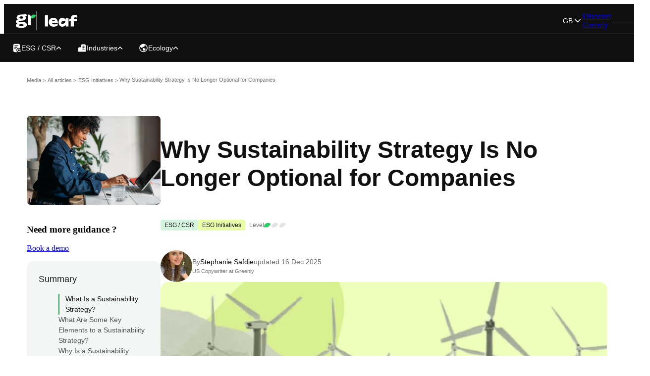

--- FILE ---
content_type: text/html; charset=utf-8
request_url: https://greenly.earth/en-gb/blog/company-guide/why-sustainability-strategy-is-no-longer-optional-for-companies
body_size: 51488
content:
<!DOCTYPE html><html nonce="Zl9CVGc3VEdlcyc9S01hTEwvKmprRQ==" lang="en-gb"><head><meta charSet="utf-8"/><meta name="viewport" content="width=device-width"/><script type="text/javascript" src="https://try.abtasty.com/c4620fc761cf0a1226bd1dd511723a81.js" async="" defer="" nonce="Zl9CVGc3VEdlcyc9S01hTEwvKmprRQ=="></script><link rel="canonical" href="https://greenly.earth/en-gb/blog/company-guide/why-sustainability-strategy-is-no-longer-optional-for-companies"/><meta property="og:URL" content="https://greenly.earth/en-gb/blog/company-guide/why-sustainability-strategy-is-no-longer-optional-for-companies"/><link rel="alternate" hrefLang="en-gb" href="https://greenly.earth/en-gb/blog/company-guide/why-sustainability-strategy-is-no-longer-optional-for-companies"/><link rel="alternate" hrefLang="en-us" href="https://greenly.earth/en-us/blog/company-guide/why-sustainability-strategy-is-no-longer-optional-for-companies"/><link rel="alternate" hrefLang="x-default" href="https://greenly.earth/en-gb/blog/company-guide/why-sustainability-strategy-is-no-longer-optional-for-companies"/><style>.async-hide{opacity: 0 !important}</style><style>
              :root {
                --pangea-bold: '__PangeaBold_955206', '__PangeaBold_Fallback_955206';
                --pangea-medium: '__PangeaMedium_dca9e8', '__PangeaMedium_Fallback_dca9e8';
                --pangea-regular: '__PangeaRegular_a703b0', '__PangeaRegular_Fallback_a703b0';
                --pangea-semibold: '__PangeaSemiBold_3d1be0', '__PangeaSemiBold_Fallback_3d1be0';
                --inter-regular: '__InterRegular_2405d3', '__InterRegular_Fallback_2405d3';
                --inter-medium: '__InterMedium_7e657f', '__InterMedium_Fallback_7e657f';
                --inter-semibold: '__InterSemiBold_0b940b', '__InterSemiBold_Fallback_0b940b';
                --inter-bold: '__InterBold_f910fd', '__InterBold_Fallback_f910fd';
                --caveat-regular: '__CaveatRegular_026759', '__CaveatRegular_Fallback_026759';
                --caveat-medium: '__CaveatMedium_03b824', '__CaveatMedium_Fallback_03b824';
                --caveat-bold: '__CaveatBold_a7d90b', '__CaveatBold_Fallback_a7d90b';
              }
            </style><title>Why Sustainability Strategy Is No Longer Optional for Companies - Greenly</title><meta name="description" content="What is a sustainability strategy, why is it important that businesses make the time and effort to develop the right sustainability strategy for their business, and what are the consequences if they don’t?"/><meta property="og:title" content="Why Sustainability Strategy Is No Longer Optional for Companies - Greenly"/><meta property="og:description" content="What is a sustainability strategy, why is it important that businesses make the time and effort to develop the right sustainability strategy for their business, and what are the consequences if they don’t?"/><meta property="og:image" content="https://images.prismic.io/greenly/aUE0UXNYClf9oPy8_whysustainabilitystrategyisnolongeroptional.png?auto=format,compress"/><meta property="og:type" content="website"/><meta property="twitter:card" content="summary_large_image"/><meta property="twitter:title" content="Why Sustainability Strategy Is No Longer Optional for Companies - Greenly"/><meta property="twitter:description" content="What is a sustainability strategy, why is it important that businesses make the time and effort to develop the right sustainability strategy for their business, and what are the consequences if they don’t?"/><meta property="twitter:image" content="https://images.prismic.io/greenly/aUE0UXNYClf9oPy8_whysustainabilitystrategyisnolongeroptional.png?auto=format,compress"/><link rel="icon" href="/favicon.ico"/><meta name="next-head-count" content="21"/><link rel="preconnect" href="https://pasdepub.greenly.earth"/><link rel="preconnect" href="https://www.googletagmanager.com"/><link rel="preconnect" href="https://greenly.cdn.prismic.io"/><link rel="dns-prefetch" href="https://js.intercomcdn.com"/><link rel="preload" href="/_next/static/media/c811b3fc1b41c454-s.p.woff2" as="font" type="font/woff2" crossorigin="anonymous" data-next-font="size-adjust"/><link rel="preload" href="/_next/static/media/7d0979cc53679049-s.p.woff2" as="font" type="font/woff2" crossorigin="anonymous" data-next-font="size-adjust"/><link rel="preload" href="/_next/static/media/5e93cca3484e7bae-s.p.woff2" as="font" type="font/woff2" crossorigin="anonymous" data-next-font="size-adjust"/><link nonce="Zl9CVGc3VEdlcyc9S01hTEwvKmprRQ==" rel="preload" href="/_next/static/css/5217a4a1aac5193a.css" as="style"/><link nonce="Zl9CVGc3VEdlcyc9S01hTEwvKmprRQ==" rel="stylesheet" href="/_next/static/css/5217a4a1aac5193a.css" data-n-g=""/><link nonce="Zl9CVGc3VEdlcyc9S01hTEwvKmprRQ==" rel="preload" href="/_next/static/css/dcf459259245e0f4.css" as="style"/><link nonce="Zl9CVGc3VEdlcyc9S01hTEwvKmprRQ==" rel="stylesheet" href="/_next/static/css/dcf459259245e0f4.css" data-n-p=""/><link nonce="Zl9CVGc3VEdlcyc9S01hTEwvKmprRQ==" rel="preload" href="/_next/static/css/d476b01123228f87.css" as="style"/><link nonce="Zl9CVGc3VEdlcyc9S01hTEwvKmprRQ==" rel="stylesheet" href="/_next/static/css/d476b01123228f87.css" data-n-p=""/><link nonce="Zl9CVGc3VEdlcyc9S01hTEwvKmprRQ==" rel="preload" href="/_next/static/css/70eefae646b020ac.css" as="style"/><link nonce="Zl9CVGc3VEdlcyc9S01hTEwvKmprRQ==" rel="stylesheet" href="/_next/static/css/70eefae646b020ac.css" data-n-p=""/><link nonce="Zl9CVGc3VEdlcyc9S01hTEwvKmprRQ==" rel="preload" href="/_next/static/css/3c5842039c992a51.css" as="style"/><link nonce="Zl9CVGc3VEdlcyc9S01hTEwvKmprRQ==" rel="stylesheet" href="/_next/static/css/3c5842039c992a51.css" data-n-p=""/><link nonce="Zl9CVGc3VEdlcyc9S01hTEwvKmprRQ==" rel="preload" href="/_next/static/css/e4737230ee34c568.css" as="style"/><link nonce="Zl9CVGc3VEdlcyc9S01hTEwvKmprRQ==" rel="stylesheet" href="/_next/static/css/e4737230ee34c568.css" data-n-p=""/><link nonce="Zl9CVGc3VEdlcyc9S01hTEwvKmprRQ==" rel="preload" href="/_next/static/css/58576a231918d983.css" as="style"/><link nonce="Zl9CVGc3VEdlcyc9S01hTEwvKmprRQ==" rel="stylesheet" href="/_next/static/css/58576a231918d983.css" data-n-p=""/><link nonce="Zl9CVGc3VEdlcyc9S01hTEwvKmprRQ==" rel="preload" href="/_next/static/css/236de86056db93d4.css" as="style"/><link nonce="Zl9CVGc3VEdlcyc9S01hTEwvKmprRQ==" rel="stylesheet" href="/_next/static/css/236de86056db93d4.css"/><link nonce="Zl9CVGc3VEdlcyc9S01hTEwvKmprRQ==" rel="preload" href="/_next/static/css/61b01af117d62bdc.css" as="style"/><link nonce="Zl9CVGc3VEdlcyc9S01hTEwvKmprRQ==" rel="stylesheet" href="/_next/static/css/61b01af117d62bdc.css"/><link nonce="Zl9CVGc3VEdlcyc9S01hTEwvKmprRQ==" rel="preload" href="/_next/static/css/ef5d79df2419134e.css" as="style"/><link nonce="Zl9CVGc3VEdlcyc9S01hTEwvKmprRQ==" rel="stylesheet" href="/_next/static/css/ef5d79df2419134e.css"/><link nonce="Zl9CVGc3VEdlcyc9S01hTEwvKmprRQ==" rel="preload" href="/_next/static/css/9c8fe3f76f767537.css" as="style"/><link nonce="Zl9CVGc3VEdlcyc9S01hTEwvKmprRQ==" rel="stylesheet" href="/_next/static/css/9c8fe3f76f767537.css"/><link nonce="Zl9CVGc3VEdlcyc9S01hTEwvKmprRQ==" rel="preload" href="/_next/static/css/77f78688fe3b8beb.css" as="style"/><link nonce="Zl9CVGc3VEdlcyc9S01hTEwvKmprRQ==" rel="stylesheet" href="/_next/static/css/77f78688fe3b8beb.css"/><link nonce="Zl9CVGc3VEdlcyc9S01hTEwvKmprRQ==" rel="preload" href="/_next/static/css/d6dd2a030fb4a8a8.css" as="style"/><link nonce="Zl9CVGc3VEdlcyc9S01hTEwvKmprRQ==" rel="stylesheet" href="/_next/static/css/d6dd2a030fb4a8a8.css"/><link nonce="Zl9CVGc3VEdlcyc9S01hTEwvKmprRQ==" rel="preload" href="/_next/static/css/62a5f658dca29530.css" as="style"/><link nonce="Zl9CVGc3VEdlcyc9S01hTEwvKmprRQ==" rel="stylesheet" href="/_next/static/css/62a5f658dca29530.css"/><link nonce="Zl9CVGc3VEdlcyc9S01hTEwvKmprRQ==" rel="preload" href="/_next/static/css/cd3d6d26bf7ecbbf.css" as="style"/><link nonce="Zl9CVGc3VEdlcyc9S01hTEwvKmprRQ==" rel="stylesheet" href="/_next/static/css/cd3d6d26bf7ecbbf.css"/><link nonce="Zl9CVGc3VEdlcyc9S01hTEwvKmprRQ==" rel="preload" href="/_next/static/css/dc0cbd76b36425fd.css" as="style"/><link nonce="Zl9CVGc3VEdlcyc9S01hTEwvKmprRQ==" rel="stylesheet" href="/_next/static/css/dc0cbd76b36425fd.css"/><link nonce="Zl9CVGc3VEdlcyc9S01hTEwvKmprRQ==" rel="preload" href="/_next/static/css/45d03e8440616867.css" as="style"/><link nonce="Zl9CVGc3VEdlcyc9S01hTEwvKmprRQ==" rel="stylesheet" href="/_next/static/css/45d03e8440616867.css"/><link nonce="Zl9CVGc3VEdlcyc9S01hTEwvKmprRQ==" rel="preload" href="/_next/static/css/dc1b1e73306beac1.css" as="style"/><link nonce="Zl9CVGc3VEdlcyc9S01hTEwvKmprRQ==" rel="stylesheet" href="/_next/static/css/dc1b1e73306beac1.css"/><noscript data-n-css="Zl9CVGc3VEdlcyc9S01hTEwvKmprRQ=="></noscript><script defer="" nonce="Zl9CVGc3VEdlcyc9S01hTEwvKmprRQ==" nomodule="" src="/_next/static/chunks/polyfills-42372ed130431b0a.js"></script><script defer="" src="/_next/static/chunks/7226.7f4152ad6bc66b67.js" nonce="Zl9CVGc3VEdlcyc9S01hTEwvKmprRQ=="></script><script defer="" src="/_next/static/chunks/28422.f2a99ae690845d1b.js" nonce="Zl9CVGc3VEdlcyc9S01hTEwvKmprRQ=="></script><script defer="" src="/_next/static/chunks/52077.8bc67b0d1ea88e22.js" nonce="Zl9CVGc3VEdlcyc9S01hTEwvKmprRQ=="></script><script defer="" src="/_next/static/chunks/23681.72b2c9f32181f92e.js" nonce="Zl9CVGc3VEdlcyc9S01hTEwvKmprRQ=="></script><script defer="" src="/_next/static/chunks/40686.be6ad0ac1446745d.js" nonce="Zl9CVGc3VEdlcyc9S01hTEwvKmprRQ=="></script><script defer="" src="/_next/static/chunks/83085.4f2ceb4a4e201f38.js" nonce="Zl9CVGc3VEdlcyc9S01hTEwvKmprRQ=="></script><script defer="" src="/_next/static/chunks/56026.fd6581deceb3b115.js" nonce="Zl9CVGc3VEdlcyc9S01hTEwvKmprRQ=="></script><script defer="" src="/_next/static/chunks/89788.9aff4d84a0c21ad2.js" nonce="Zl9CVGc3VEdlcyc9S01hTEwvKmprRQ=="></script><script defer="" src="/_next/static/chunks/87153.dc22ed1342d3309b.js" nonce="Zl9CVGc3VEdlcyc9S01hTEwvKmprRQ=="></script><script defer="" src="/_next/static/chunks/99390.9c7f3968b5af997e.js" nonce="Zl9CVGc3VEdlcyc9S01hTEwvKmprRQ=="></script><script defer="" src="/_next/static/chunks/72415.302514326b91b73e.js" nonce="Zl9CVGc3VEdlcyc9S01hTEwvKmprRQ=="></script><script defer="" src="/_next/static/chunks/48186.f205fb1a9bc1913e.js" nonce="Zl9CVGc3VEdlcyc9S01hTEwvKmprRQ=="></script><script defer="" src="/_next/static/chunks/28098-f71f020379dba13b.js" nonce="Zl9CVGc3VEdlcyc9S01hTEwvKmprRQ=="></script><script defer="" src="/_next/static/chunks/4892.1ee029a66ff7beac.js" nonce="Zl9CVGc3VEdlcyc9S01hTEwvKmprRQ=="></script><script defer="" src="/_next/static/chunks/12305.1d1987c9489ccdcc.js" nonce="Zl9CVGc3VEdlcyc9S01hTEwvKmprRQ=="></script><script defer="" src="/_next/static/chunks/50685.c67bd78581ea1b9b.js" nonce="Zl9CVGc3VEdlcyc9S01hTEwvKmprRQ=="></script><script defer="" src="/_next/static/chunks/7590-1d9d8567b675675e.js" nonce="Zl9CVGc3VEdlcyc9S01hTEwvKmprRQ=="></script><script defer="" src="/_next/static/chunks/52106.9c80cb45ba8032ec.js" nonce="Zl9CVGc3VEdlcyc9S01hTEwvKmprRQ=="></script><script defer="" src="/_next/static/chunks/63789.ea1e4fe445b82fb2.js" nonce="Zl9CVGc3VEdlcyc9S01hTEwvKmprRQ=="></script><script defer="" src="/_next/static/chunks/67903.924b3264b2d6fdf8.js" nonce="Zl9CVGc3VEdlcyc9S01hTEwvKmprRQ=="></script><script src="/_next/static/chunks/runtime-c723dfd6b908ca91.js" nonce="Zl9CVGc3VEdlcyc9S01hTEwvKmprRQ==" defer=""></script><script src="/_next/static/chunks/main-7af33588ac46e396.js" nonce="Zl9CVGc3VEdlcyc9S01hTEwvKmprRQ==" defer=""></script><script src="/_next/static/chunks/76740-191ce8021890bde3.js" nonce="Zl9CVGc3VEdlcyc9S01hTEwvKmprRQ==" defer=""></script><script src="/_next/static/chunks/pages/_app-39c46d70367f3422.js" nonce="Zl9CVGc3VEdlcyc9S01hTEwvKmprRQ==" defer=""></script><script src="/_next/static/chunks/78159-5b569e3355636b53.js" nonce="Zl9CVGc3VEdlcyc9S01hTEwvKmprRQ==" defer=""></script><script src="/_next/static/chunks/62777-fcb846c2d7b9c65d.js" nonce="Zl9CVGc3VEdlcyc9S01hTEwvKmprRQ==" defer=""></script><script src="/_next/static/chunks/1672-c3fc31e26550d8b2.js" nonce="Zl9CVGc3VEdlcyc9S01hTEwvKmprRQ==" defer=""></script><script src="/_next/static/chunks/15449-508beeee6a7cb8c2.js" nonce="Zl9CVGc3VEdlcyc9S01hTEwvKmprRQ==" defer=""></script><script src="/_next/static/chunks/34853-fc65532366c34bd7.js" nonce="Zl9CVGc3VEdlcyc9S01hTEwvKmprRQ==" defer=""></script><script src="/_next/static/chunks/85713-69615e399fce87db.js" nonce="Zl9CVGc3VEdlcyc9S01hTEwvKmprRQ==" defer=""></script><script src="/_next/static/chunks/48764-ed1ed6aa176df4ec.js" nonce="Zl9CVGc3VEdlcyc9S01hTEwvKmprRQ==" defer=""></script><script src="/_next/static/chunks/48732-5b6157fab3f2c629.js" nonce="Zl9CVGc3VEdlcyc9S01hTEwvKmprRQ==" defer=""></script><script src="/_next/static/chunks/79341-979111816c40c9b9.js" nonce="Zl9CVGc3VEdlcyc9S01hTEwvKmprRQ==" defer=""></script><script src="/_next/static/chunks/44605-def5bd804317dfad.js" nonce="Zl9CVGc3VEdlcyc9S01hTEwvKmprRQ==" defer=""></script><script src="/_next/static/chunks/9008-3d3077a403076f70.js" nonce="Zl9CVGc3VEdlcyc9S01hTEwvKmprRQ==" defer=""></script><script src="/_next/static/chunks/89259-aa4021f0b5a75816.js" nonce="Zl9CVGc3VEdlcyc9S01hTEwvKmprRQ==" defer=""></script><script src="/_next/static/chunks/19692-ef6fb742bf388b0f.js" nonce="Zl9CVGc3VEdlcyc9S01hTEwvKmprRQ==" defer=""></script><script src="/_next/static/chunks/75386-d7d4d2937774878b.js" nonce="Zl9CVGc3VEdlcyc9S01hTEwvKmprRQ==" defer=""></script><script src="/_next/static/chunks/20221-3898426008b1a322.js" nonce="Zl9CVGc3VEdlcyc9S01hTEwvKmprRQ==" defer=""></script><script src="/_next/static/chunks/90732-68cf1113ec4e1569.js" nonce="Zl9CVGc3VEdlcyc9S01hTEwvKmprRQ==" defer=""></script><script src="/_next/static/chunks/92693-3df0342540d26435.js" nonce="Zl9CVGc3VEdlcyc9S01hTEwvKmprRQ==" defer=""></script><script src="/_next/static/chunks/15730-8d6ad34595e0700f.js" nonce="Zl9CVGc3VEdlcyc9S01hTEwvKmprRQ==" defer=""></script><script src="/_next/static/chunks/26621-57a00fdf663f3b74.js" nonce="Zl9CVGc3VEdlcyc9S01hTEwvKmprRQ==" defer=""></script><script src="/_next/static/chunks/23554-4e2a6832926a438b.js" nonce="Zl9CVGc3VEdlcyc9S01hTEwvKmprRQ==" defer=""></script><script src="/_next/static/chunks/81978-996ee7a402ff6e4a.js" nonce="Zl9CVGc3VEdlcyc9S01hTEwvKmprRQ==" defer=""></script><script src="/_next/static/chunks/16406-019f5310f639f8ad.js" nonce="Zl9CVGc3VEdlcyc9S01hTEwvKmprRQ==" defer=""></script><script src="/_next/static/chunks/29741-9b00f999920a236e.js" nonce="Zl9CVGc3VEdlcyc9S01hTEwvKmprRQ==" defer=""></script><script src="/_next/static/chunks/pages/blog/%5Bcategory%5D/%5Buid%5D-4ef3c98008713ca3.js" nonce="Zl9CVGc3VEdlcyc9S01hTEwvKmprRQ==" defer=""></script><script src="/_next/static/41/_buildManifest.js" nonce="Zl9CVGc3VEdlcyc9S01hTEwvKmprRQ==" defer=""></script><script src="/_next/static/41/_ssgManifest.js" nonce="Zl9CVGc3VEdlcyc9S01hTEwvKmprRQ==" defer=""></script></head><body nonce="Zl9CVGc3VEdlcyc9S01hTEwvKmprRQ=="><noscript nonce="Zl9CVGc3VEdlcyc9S01hTEwvKmprRQ=="><iframe nonce="Zl9CVGc3VEdlcyc9S01hTEwvKmprRQ==" src="https://pasdepub.greenly.earth/ns.html?id=GTM-WTRQBCN" height="0" width="0" style="display:none;visibility:hidden" title="Google Tag Manager"></iframe></noscript><div id="__next"><div><div><div class="lightboxValidForm_lightbox__LhnQy" id="lightboxValidForm" data-active="false"><div class="lightboxValidForm_container__L6UBt"><div class="lightboxValidForm_head__zuTIZ"><div class="lightboxValidForm_close__mYRMR"><div class="lightboxValidForm_arrow__FHd6G"><div class="lightboxValidForm_line__uF1Ql"></div><div class="lightboxValidForm_line__uF1Ql"></div></div></div></div><div class="lightboxValidForm_confirmation__SsJap"><div class="lightboxValidForm_icn__kL3j_"><svg viewBox="0 0 55 42" fill="none" xmlns="http://www.w3.org/2000/svg"><path d="M50.8346 4.95837L18.7513 37.0417L4.16797 22.4584"></path></svg></div><p class="lightboxValidForm_h3_title__U4_cg"></p><p></p></div></div></div><header class="LeafHeader_header__6IjQ8 undefined"><div class="LeafHeader_container__5bPUO"><div class="LeafHeader_wrapper__SOcvw LeafHeader_with-bottom-nav__QwMpe"><div class="LeafHeader_top_container__udbo_"><div class="LeafHeader_left_container__QKCnr"><div class="LeafHeader_container_logo__iGRk3"><a class="LeafHeader_container_logo__iGRk3" href="/en-gb"><img alt="AEnwgbNJEFaPX4b1 GR" rel="preload" loading="lazy" width="41" height="30" decoding="async" data-nimg="1" style="color:transparent" sizes="(max-width: 320px) 280px, (max-width: 640px) 640px, 1280px" srcSet="https://greenly.cdn.prismic.io/greenly/aEnwgbNJEFaPX4b1_GR.svg?fit=max&amp;w=23&amp;dpr=3 23w, https://greenly.cdn.prismic.io/greenly/aEnwgbNJEFaPX4b1_GR.svg?fit=max&amp;w=60&amp;dpr=3 60w, https://greenly.cdn.prismic.io/greenly/aEnwgbNJEFaPX4b1_GR.svg?fit=max&amp;w=68&amp;dpr=3 68w, https://greenly.cdn.prismic.io/greenly/aEnwgbNJEFaPX4b1_GR.svg?fit=max&amp;w=74&amp;dpr=3 74w, https://greenly.cdn.prismic.io/greenly/aEnwgbNJEFaPX4b1_GR.svg?fit=max&amp;w=80&amp;dpr=3 80w, https://greenly.cdn.prismic.io/greenly/aEnwgbNJEFaPX4b1_GR.svg?fit=max&amp;w=85&amp;dpr=3 85w, https://greenly.cdn.prismic.io/greenly/aEnwgbNJEFaPX4b1_GR.svg?fit=max&amp;w=90&amp;dpr=3 90w, https://greenly.cdn.prismic.io/greenly/aEnwgbNJEFaPX4b1_GR.svg?fit=max&amp;w=100&amp;dpr=3 100w, https://greenly.cdn.prismic.io/greenly/aEnwgbNJEFaPX4b1_GR.svg?fit=max&amp;w=110&amp;dpr=3 110w, https://greenly.cdn.prismic.io/greenly/aEnwgbNJEFaPX4b1_GR.svg?fit=max&amp;w=120&amp;dpr=3 120w, https://greenly.cdn.prismic.io/greenly/aEnwgbNJEFaPX4b1_GR.svg?fit=max&amp;w=130&amp;dpr=3 130w, https://greenly.cdn.prismic.io/greenly/aEnwgbNJEFaPX4b1_GR.svg?fit=max&amp;w=150&amp;dpr=3 150w, https://greenly.cdn.prismic.io/greenly/aEnwgbNJEFaPX4b1_GR.svg?fit=max&amp;w=160&amp;dpr=3 160w, https://greenly.cdn.prismic.io/greenly/aEnwgbNJEFaPX4b1_GR.svg?fit=max&amp;w=175&amp;dpr=3 175w, https://greenly.cdn.prismic.io/greenly/aEnwgbNJEFaPX4b1_GR.svg?fit=max&amp;w=190&amp;dpr=3 190w, https://greenly.cdn.prismic.io/greenly/aEnwgbNJEFaPX4b1_GR.svg?fit=max&amp;w=200&amp;dpr=3 200w, https://greenly.cdn.prismic.io/greenly/aEnwgbNJEFaPX4b1_GR.svg?fit=max&amp;w=230&amp;dpr=3 230w, https://greenly.cdn.prismic.io/greenly/aEnwgbNJEFaPX4b1_GR.svg?fit=max&amp;w=260&amp;dpr=3 260w, https://greenly.cdn.prismic.io/greenly/aEnwgbNJEFaPX4b1_GR.svg?fit=max&amp;w=300&amp;dpr=3 300w, https://greenly.cdn.prismic.io/greenly/aEnwgbNJEFaPX4b1_GR.svg?fit=max&amp;w=350&amp;dpr=3 350w, https://greenly.cdn.prismic.io/greenly/aEnwgbNJEFaPX4b1_GR.svg?fit=max&amp;w=400&amp;dpr=3 400w, https://greenly.cdn.prismic.io/greenly/aEnwgbNJEFaPX4b1_GR.svg?fit=max&amp;w=474&amp;dpr=3 474w, https://greenly.cdn.prismic.io/greenly/aEnwgbNJEFaPX4b1_GR.svg?fit=max&amp;w=520&amp;dpr=3 520w, https://greenly.cdn.prismic.io/greenly/aEnwgbNJEFaPX4b1_GR.svg?fit=max&amp;w=604&amp;dpr=3 604w, https://greenly.cdn.prismic.io/greenly/aEnwgbNJEFaPX4b1_GR.svg?fit=max&amp;w=704&amp;dpr=3 704w, https://greenly.cdn.prismic.io/greenly/aEnwgbNJEFaPX4b1_GR.svg?fit=max&amp;w=800&amp;dpr=3 800w, https://greenly.cdn.prismic.io/greenly/aEnwgbNJEFaPX4b1_GR.svg?fit=max&amp;w=900&amp;dpr=3 900w, https://greenly.cdn.prismic.io/greenly/aEnwgbNJEFaPX4b1_GR.svg?fit=max&amp;w=1000&amp;dpr=3 1000w, https://greenly.cdn.prismic.io/greenly/aEnwgbNJEFaPX4b1_GR.svg?fit=max&amp;w=1100&amp;dpr=3 1100w, https://greenly.cdn.prismic.io/greenly/aEnwgbNJEFaPX4b1_GR.svg?fit=max&amp;w=1208&amp;dpr=3 1208w, https://greenly.cdn.prismic.io/greenly/aEnwgbNJEFaPX4b1_GR.svg?fit=max&amp;w=1404&amp;dpr=3 1404w, https://greenly.cdn.prismic.io/greenly/aEnwgbNJEFaPX4b1_GR.svg?fit=max&amp;w=1440&amp;dpr=3 1440w, https://greenly.cdn.prismic.io/greenly/aEnwgbNJEFaPX4b1_GR.svg?fit=max&amp;w=1500&amp;dpr=3 1500w, https://greenly.cdn.prismic.io/greenly/aEnwgbNJEFaPX4b1_GR.svg?fit=max&amp;w=1600&amp;dpr=3 1600w, https://greenly.cdn.prismic.io/greenly/aEnwgbNJEFaPX4b1_GR.svg?fit=max&amp;w=1700&amp;dpr=3 1700w, https://greenly.cdn.prismic.io/greenly/aEnwgbNJEFaPX4b1_GR.svg?fit=max&amp;w=1800&amp;dpr=3 1800w, https://greenly.cdn.prismic.io/greenly/aEnwgbNJEFaPX4b1_GR.svg?fit=max&amp;w=1900&amp;dpr=3 1900w, https://greenly.cdn.prismic.io/greenly/aEnwgbNJEFaPX4b1_GR.svg?fit=max&amp;w=2000&amp;dpr=3 2000w, https://greenly.cdn.prismic.io/greenly/aEnwgbNJEFaPX4b1_GR.svg?fit=max&amp;w=2100&amp;dpr=3 2100w, https://greenly.cdn.prismic.io/greenly/aEnwgbNJEFaPX4b1_GR.svg?fit=max&amp;w=2200&amp;dpr=3 2200w, https://greenly.cdn.prismic.io/greenly/aEnwgbNJEFaPX4b1_GR.svg?fit=max&amp;w=2300&amp;dpr=3 2300w, https://greenly.cdn.prismic.io/greenly/aEnwgbNJEFaPX4b1_GR.svg?fit=max&amp;w=2416&amp;dpr=3 2416w, https://greenly.cdn.prismic.io/greenly/aEnwgbNJEFaPX4b1_GR.svg?fit=max&amp;w=2500&amp;dpr=3 2500w, https://greenly.cdn.prismic.io/greenly/aEnwgbNJEFaPX4b1_GR.svg?fit=max&amp;w=2600&amp;dpr=3 2600w, https://greenly.cdn.prismic.io/greenly/aEnwgbNJEFaPX4b1_GR.svg?fit=max&amp;w=2700&amp;dpr=3 2700w, https://greenly.cdn.prismic.io/greenly/aEnwgbNJEFaPX4b1_GR.svg?fit=max&amp;w=2808&amp;dpr=3 2808w, https://greenly.cdn.prismic.io/greenly/aEnwgbNJEFaPX4b1_GR.svg?fit=max&amp;w=2900&amp;dpr=3 2900w, https://greenly.cdn.prismic.io/greenly/aEnwgbNJEFaPX4b1_GR.svg?fit=max&amp;w=3000&amp;dpr=3 3000w" src="https://greenly.cdn.prismic.io/greenly/aEnwgbNJEFaPX4b1_GR.svg?fit=max&amp;w=3000&amp;dpr=3"/></a><a class="LeafHeader_container_logo__iGRk3" href="/en-gb/leaf-media"><img alt="AEnwi7NJEFaPX4b4 LEAF" rel="preload" loading="lazy" width="66" height="24" decoding="async" data-nimg="1" style="color:transparent" sizes="(max-width: 320px) 280px, (max-width: 640px) 640px, 1280px" srcSet="https://greenly.cdn.prismic.io/greenly/aEnwi7NJEFaPX4b4_LEAF.svg?fit=max&amp;w=23&amp;dpr=3 23w, https://greenly.cdn.prismic.io/greenly/aEnwi7NJEFaPX4b4_LEAF.svg?fit=max&amp;w=60&amp;dpr=3 60w, https://greenly.cdn.prismic.io/greenly/aEnwi7NJEFaPX4b4_LEAF.svg?fit=max&amp;w=68&amp;dpr=3 68w, https://greenly.cdn.prismic.io/greenly/aEnwi7NJEFaPX4b4_LEAF.svg?fit=max&amp;w=74&amp;dpr=3 74w, https://greenly.cdn.prismic.io/greenly/aEnwi7NJEFaPX4b4_LEAF.svg?fit=max&amp;w=80&amp;dpr=3 80w, https://greenly.cdn.prismic.io/greenly/aEnwi7NJEFaPX4b4_LEAF.svg?fit=max&amp;w=85&amp;dpr=3 85w, https://greenly.cdn.prismic.io/greenly/aEnwi7NJEFaPX4b4_LEAF.svg?fit=max&amp;w=90&amp;dpr=3 90w, https://greenly.cdn.prismic.io/greenly/aEnwi7NJEFaPX4b4_LEAF.svg?fit=max&amp;w=100&amp;dpr=3 100w, https://greenly.cdn.prismic.io/greenly/aEnwi7NJEFaPX4b4_LEAF.svg?fit=max&amp;w=110&amp;dpr=3 110w, https://greenly.cdn.prismic.io/greenly/aEnwi7NJEFaPX4b4_LEAF.svg?fit=max&amp;w=120&amp;dpr=3 120w, https://greenly.cdn.prismic.io/greenly/aEnwi7NJEFaPX4b4_LEAF.svg?fit=max&amp;w=130&amp;dpr=3 130w, https://greenly.cdn.prismic.io/greenly/aEnwi7NJEFaPX4b4_LEAF.svg?fit=max&amp;w=150&amp;dpr=3 150w, https://greenly.cdn.prismic.io/greenly/aEnwi7NJEFaPX4b4_LEAF.svg?fit=max&amp;w=160&amp;dpr=3 160w, https://greenly.cdn.prismic.io/greenly/aEnwi7NJEFaPX4b4_LEAF.svg?fit=max&amp;w=175&amp;dpr=3 175w, https://greenly.cdn.prismic.io/greenly/aEnwi7NJEFaPX4b4_LEAF.svg?fit=max&amp;w=190&amp;dpr=3 190w, https://greenly.cdn.prismic.io/greenly/aEnwi7NJEFaPX4b4_LEAF.svg?fit=max&amp;w=200&amp;dpr=3 200w, https://greenly.cdn.prismic.io/greenly/aEnwi7NJEFaPX4b4_LEAF.svg?fit=max&amp;w=230&amp;dpr=3 230w, https://greenly.cdn.prismic.io/greenly/aEnwi7NJEFaPX4b4_LEAF.svg?fit=max&amp;w=260&amp;dpr=3 260w, https://greenly.cdn.prismic.io/greenly/aEnwi7NJEFaPX4b4_LEAF.svg?fit=max&amp;w=300&amp;dpr=3 300w, https://greenly.cdn.prismic.io/greenly/aEnwi7NJEFaPX4b4_LEAF.svg?fit=max&amp;w=350&amp;dpr=3 350w, https://greenly.cdn.prismic.io/greenly/aEnwi7NJEFaPX4b4_LEAF.svg?fit=max&amp;w=400&amp;dpr=3 400w, https://greenly.cdn.prismic.io/greenly/aEnwi7NJEFaPX4b4_LEAF.svg?fit=max&amp;w=474&amp;dpr=3 474w, https://greenly.cdn.prismic.io/greenly/aEnwi7NJEFaPX4b4_LEAF.svg?fit=max&amp;w=520&amp;dpr=3 520w, https://greenly.cdn.prismic.io/greenly/aEnwi7NJEFaPX4b4_LEAF.svg?fit=max&amp;w=604&amp;dpr=3 604w, https://greenly.cdn.prismic.io/greenly/aEnwi7NJEFaPX4b4_LEAF.svg?fit=max&amp;w=704&amp;dpr=3 704w, https://greenly.cdn.prismic.io/greenly/aEnwi7NJEFaPX4b4_LEAF.svg?fit=max&amp;w=800&amp;dpr=3 800w, https://greenly.cdn.prismic.io/greenly/aEnwi7NJEFaPX4b4_LEAF.svg?fit=max&amp;w=900&amp;dpr=3 900w, https://greenly.cdn.prismic.io/greenly/aEnwi7NJEFaPX4b4_LEAF.svg?fit=max&amp;w=1000&amp;dpr=3 1000w, https://greenly.cdn.prismic.io/greenly/aEnwi7NJEFaPX4b4_LEAF.svg?fit=max&amp;w=1100&amp;dpr=3 1100w, https://greenly.cdn.prismic.io/greenly/aEnwi7NJEFaPX4b4_LEAF.svg?fit=max&amp;w=1208&amp;dpr=3 1208w, https://greenly.cdn.prismic.io/greenly/aEnwi7NJEFaPX4b4_LEAF.svg?fit=max&amp;w=1404&amp;dpr=3 1404w, https://greenly.cdn.prismic.io/greenly/aEnwi7NJEFaPX4b4_LEAF.svg?fit=max&amp;w=1440&amp;dpr=3 1440w, https://greenly.cdn.prismic.io/greenly/aEnwi7NJEFaPX4b4_LEAF.svg?fit=max&amp;w=1500&amp;dpr=3 1500w, https://greenly.cdn.prismic.io/greenly/aEnwi7NJEFaPX4b4_LEAF.svg?fit=max&amp;w=1600&amp;dpr=3 1600w, https://greenly.cdn.prismic.io/greenly/aEnwi7NJEFaPX4b4_LEAF.svg?fit=max&amp;w=1700&amp;dpr=3 1700w, https://greenly.cdn.prismic.io/greenly/aEnwi7NJEFaPX4b4_LEAF.svg?fit=max&amp;w=1800&amp;dpr=3 1800w, https://greenly.cdn.prismic.io/greenly/aEnwi7NJEFaPX4b4_LEAF.svg?fit=max&amp;w=1900&amp;dpr=3 1900w, https://greenly.cdn.prismic.io/greenly/aEnwi7NJEFaPX4b4_LEAF.svg?fit=max&amp;w=2000&amp;dpr=3 2000w, https://greenly.cdn.prismic.io/greenly/aEnwi7NJEFaPX4b4_LEAF.svg?fit=max&amp;w=2100&amp;dpr=3 2100w, https://greenly.cdn.prismic.io/greenly/aEnwi7NJEFaPX4b4_LEAF.svg?fit=max&amp;w=2200&amp;dpr=3 2200w, https://greenly.cdn.prismic.io/greenly/aEnwi7NJEFaPX4b4_LEAF.svg?fit=max&amp;w=2300&amp;dpr=3 2300w, https://greenly.cdn.prismic.io/greenly/aEnwi7NJEFaPX4b4_LEAF.svg?fit=max&amp;w=2416&amp;dpr=3 2416w, https://greenly.cdn.prismic.io/greenly/aEnwi7NJEFaPX4b4_LEAF.svg?fit=max&amp;w=2500&amp;dpr=3 2500w, https://greenly.cdn.prismic.io/greenly/aEnwi7NJEFaPX4b4_LEAF.svg?fit=max&amp;w=2600&amp;dpr=3 2600w, https://greenly.cdn.prismic.io/greenly/aEnwi7NJEFaPX4b4_LEAF.svg?fit=max&amp;w=2700&amp;dpr=3 2700w, https://greenly.cdn.prismic.io/greenly/aEnwi7NJEFaPX4b4_LEAF.svg?fit=max&amp;w=2808&amp;dpr=3 2808w, https://greenly.cdn.prismic.io/greenly/aEnwi7NJEFaPX4b4_LEAF.svg?fit=max&amp;w=2900&amp;dpr=3 2900w, https://greenly.cdn.prismic.io/greenly/aEnwi7NJEFaPX4b4_LEAF.svg?fit=max&amp;w=3000&amp;dpr=3 3000w" src="https://greenly.cdn.prismic.io/greenly/aEnwi7NJEFaPX4b4_LEAF.svg?fit=max&amp;w=3000&amp;dpr=3"/></a></div></div><div class="LeafHeader_container_burger___E33_"><div class="LeafHeader_line__3l2hY"></div><div class="LeafHeader_line__3l2hY"></div></div><div class="LeafHeader_container_nav__WTU3C"><div class="LeafHeader_header-accordions__udibZ"><style data-emotion="css 1aiima4">.css-1aiima4{position:relative;-webkit-transition:margin 150ms cubic-bezier(0.4, 0, 0.2, 1) 0ms;transition:margin 150ms cubic-bezier(0.4, 0, 0.2, 1) 0ms;overflow-anchor:none;border-radius:0;}.css-1aiima4::before{position:absolute;left:0;top:-1px;right:0;height:1px;content:"";opacity:1;background-color:rgba(0, 0, 0, 0.12);-webkit-transition:opacity 150ms cubic-bezier(0.4, 0, 0.2, 1) 0ms,background-color 150ms cubic-bezier(0.4, 0, 0.2, 1) 0ms;transition:opacity 150ms cubic-bezier(0.4, 0, 0.2, 1) 0ms,background-color 150ms cubic-bezier(0.4, 0, 0.2, 1) 0ms;}.css-1aiima4:first-of-type::before{display:none;}.css-1aiima4.Mui-expanded::before{opacity:0;}.css-1aiima4.Mui-expanded:first-of-type{margin-top:0;}.css-1aiima4.Mui-expanded:last-of-type{margin-bottom:0;}.css-1aiima4.Mui-expanded+.css-1aiima4.Mui-expanded::before{display:none;}.css-1aiima4.Mui-disabled{background-color:rgba(0, 0, 0, 0.12);}.css-1aiima4:first-of-type{border-top-left-radius:4px;border-top-right-radius:4px;}.css-1aiima4:last-of-type{border-bottom-left-radius:4px;border-bottom-right-radius:4px;}@supports (-ms-ime-align: auto){.css-1aiima4:last-of-type{border-bottom-left-radius:0;border-bottom-right-radius:0;}}.css-1aiima4.Mui-expanded{margin:16px 0;}</style><style data-emotion="css u20jvt">.css-u20jvt{background-color:#fff;color:rgba(0, 0, 0, 0.87);-webkit-transition:box-shadow 300ms cubic-bezier(0.4, 0, 0.2, 1) 0ms;transition:box-shadow 300ms cubic-bezier(0.4, 0, 0.2, 1) 0ms;border-radius:4px;box-shadow:none;position:relative;-webkit-transition:margin 150ms cubic-bezier(0.4, 0, 0.2, 1) 0ms;transition:margin 150ms cubic-bezier(0.4, 0, 0.2, 1) 0ms;overflow-anchor:none;border-radius:0;}.css-u20jvt::before{position:absolute;left:0;top:-1px;right:0;height:1px;content:"";opacity:1;background-color:rgba(0, 0, 0, 0.12);-webkit-transition:opacity 150ms cubic-bezier(0.4, 0, 0.2, 1) 0ms,background-color 150ms cubic-bezier(0.4, 0, 0.2, 1) 0ms;transition:opacity 150ms cubic-bezier(0.4, 0, 0.2, 1) 0ms,background-color 150ms cubic-bezier(0.4, 0, 0.2, 1) 0ms;}.css-u20jvt:first-of-type::before{display:none;}.css-u20jvt.Mui-expanded::before{opacity:0;}.css-u20jvt.Mui-expanded:first-of-type{margin-top:0;}.css-u20jvt.Mui-expanded:last-of-type{margin-bottom:0;}.css-u20jvt.Mui-expanded+.css-u20jvt.Mui-expanded::before{display:none;}.css-u20jvt.Mui-disabled{background-color:rgba(0, 0, 0, 0.12);}.css-u20jvt:first-of-type{border-top-left-radius:4px;border-top-right-radius:4px;}.css-u20jvt:last-of-type{border-bottom-left-radius:4px;border-bottom-right-radius:4px;}@supports (-ms-ime-align: auto){.css-u20jvt:last-of-type{border-bottom-left-radius:0;border-bottom-right-radius:0;}}.css-u20jvt.Mui-expanded{margin:16px 0;}</style><div class="MuiPaper-root MuiPaper-elevation MuiPaper-rounded MuiPaper-elevation0 MuiAccordion-root MuiAccordion-rounded MuiAccordion-gutters LeafHeader_container_mobile__JKRaq css-u20jvt"><style data-emotion="css 1mi23w7">.css-1mi23w7{display:-webkit-box;display:-webkit-flex;display:-ms-flexbox;display:flex;min-height:48px;padding:0px 16px;-webkit-transition:min-height 150ms cubic-bezier(0.4, 0, 0.2, 1) 0ms,background-color 150ms cubic-bezier(0.4, 0, 0.2, 1) 0ms;transition:min-height 150ms cubic-bezier(0.4, 0, 0.2, 1) 0ms,background-color 150ms cubic-bezier(0.4, 0, 0.2, 1) 0ms;gap:16px;min-height:38px!important;-webkit-box-pack:start;-ms-flex-pack:start;-webkit-justify-content:flex-start;justify-content:flex-start;padding:0px;}.css-1mi23w7.Mui-focusVisible{background-color:rgba(0, 0, 0, 0.12);}.css-1mi23w7.Mui-disabled{opacity:0.38;}.css-1mi23w7:hover:not(.Mui-disabled){cursor:pointer;}.css-1mi23w7.Mui-expanded{min-height:64px;}.css-1mi23w7 .MuiAccordionSummary-content{margin:0px;-webkit-box-flex:unset;-webkit-flex-grow:unset;-ms-flex-positive:unset;flex-grow:unset;display:-webkit-box;display:-webkit-flex;display:-ms-flexbox;display:flex;gap:16px;-webkit-align-items:center;-webkit-box-align:center;-ms-flex-align:center;align-items:center;}.css-1mi23w7 .MuiAccordionSummary-content.Mui-expanded{margin:0px;}</style><style data-emotion="css 1h631bp">.css-1h631bp{display:-webkit-inline-box;display:-webkit-inline-flex;display:-ms-inline-flexbox;display:inline-flex;-webkit-align-items:center;-webkit-box-align:center;-ms-flex-align:center;align-items:center;-webkit-box-pack:center;-ms-flex-pack:center;-webkit-justify-content:center;justify-content:center;position:relative;box-sizing:border-box;-webkit-tap-highlight-color:transparent;background-color:transparent;outline:0;border:0;margin:0;border-radius:0;padding:0;cursor:pointer;-webkit-user-select:none;-moz-user-select:none;-ms-user-select:none;user-select:none;vertical-align:middle;-moz-appearance:none;-webkit-appearance:none;-webkit-text-decoration:none;text-decoration:none;color:inherit;display:-webkit-box;display:-webkit-flex;display:-ms-flexbox;display:flex;min-height:48px;padding:0px 16px;-webkit-transition:min-height 150ms cubic-bezier(0.4, 0, 0.2, 1) 0ms,background-color 150ms cubic-bezier(0.4, 0, 0.2, 1) 0ms;transition:min-height 150ms cubic-bezier(0.4, 0, 0.2, 1) 0ms,background-color 150ms cubic-bezier(0.4, 0, 0.2, 1) 0ms;gap:16px;min-height:38px!important;-webkit-box-pack:start;-ms-flex-pack:start;-webkit-justify-content:flex-start;justify-content:flex-start;padding:0px;}.css-1h631bp::-moz-focus-inner{border-style:none;}.css-1h631bp.Mui-disabled{pointer-events:none;cursor:default;}@media print{.css-1h631bp{-webkit-print-color-adjust:exact;color-adjust:exact;}}.css-1h631bp.Mui-focusVisible{background-color:rgba(0, 0, 0, 0.12);}.css-1h631bp.Mui-disabled{opacity:0.38;}.css-1h631bp:hover:not(.Mui-disabled){cursor:pointer;}.css-1h631bp.Mui-expanded{min-height:64px;}.css-1h631bp .MuiAccordionSummary-content{margin:0px;-webkit-box-flex:unset;-webkit-flex-grow:unset;-ms-flex-positive:unset;flex-grow:unset;display:-webkit-box;display:-webkit-flex;display:-ms-flexbox;display:flex;gap:16px;-webkit-align-items:center;-webkit-box-align:center;-ms-flex-align:center;align-items:center;}.css-1h631bp .MuiAccordionSummary-content.Mui-expanded{margin:0px;}</style><div class="MuiButtonBase-root MuiAccordionSummary-root MuiAccordionSummary-gutters css-1h631bp" tabindex="0" role="button" aria-expanded="false"><style data-emotion="css l0jafl">.css-l0jafl{display:-webkit-box;display:-webkit-flex;display:-ms-flexbox;display:flex;-webkit-box-flex:1;-webkit-flex-grow:1;-ms-flex-positive:1;flex-grow:1;margin:12px 0;-webkit-transition:margin 150ms cubic-bezier(0.4, 0, 0.2, 1) 0ms;transition:margin 150ms cubic-bezier(0.4, 0, 0.2, 1) 0ms;}.css-l0jafl.Mui-expanded{margin:20px 0;}</style><div class="MuiAccordionSummary-content MuiAccordionSummary-contentGutters css-l0jafl"><img alt="Zt o7xoQrfVKl40b file search 02" rel="preload" loading="lazy" width="19" height="18" decoding="async" data-nimg="1" style="color:transparent" sizes="(max-width: 320px) 280px, (max-width: 640px) 640px, 1280px" srcSet="https://greenly.cdn.prismic.io/greenly/Zt_o7xoQrfVKl40b_file-search-02.svg?fit=max&amp;w=23&amp;dpr=3 23w, https://greenly.cdn.prismic.io/greenly/Zt_o7xoQrfVKl40b_file-search-02.svg?fit=max&amp;w=60&amp;dpr=3 60w, https://greenly.cdn.prismic.io/greenly/Zt_o7xoQrfVKl40b_file-search-02.svg?fit=max&amp;w=68&amp;dpr=3 68w, https://greenly.cdn.prismic.io/greenly/Zt_o7xoQrfVKl40b_file-search-02.svg?fit=max&amp;w=74&amp;dpr=3 74w, https://greenly.cdn.prismic.io/greenly/Zt_o7xoQrfVKl40b_file-search-02.svg?fit=max&amp;w=80&amp;dpr=3 80w, https://greenly.cdn.prismic.io/greenly/Zt_o7xoQrfVKl40b_file-search-02.svg?fit=max&amp;w=85&amp;dpr=3 85w, https://greenly.cdn.prismic.io/greenly/Zt_o7xoQrfVKl40b_file-search-02.svg?fit=max&amp;w=90&amp;dpr=3 90w, https://greenly.cdn.prismic.io/greenly/Zt_o7xoQrfVKl40b_file-search-02.svg?fit=max&amp;w=100&amp;dpr=3 100w, https://greenly.cdn.prismic.io/greenly/Zt_o7xoQrfVKl40b_file-search-02.svg?fit=max&amp;w=110&amp;dpr=3 110w, https://greenly.cdn.prismic.io/greenly/Zt_o7xoQrfVKl40b_file-search-02.svg?fit=max&amp;w=120&amp;dpr=3 120w, https://greenly.cdn.prismic.io/greenly/Zt_o7xoQrfVKl40b_file-search-02.svg?fit=max&amp;w=130&amp;dpr=3 130w, https://greenly.cdn.prismic.io/greenly/Zt_o7xoQrfVKl40b_file-search-02.svg?fit=max&amp;w=150&amp;dpr=3 150w, https://greenly.cdn.prismic.io/greenly/Zt_o7xoQrfVKl40b_file-search-02.svg?fit=max&amp;w=160&amp;dpr=3 160w, https://greenly.cdn.prismic.io/greenly/Zt_o7xoQrfVKl40b_file-search-02.svg?fit=max&amp;w=175&amp;dpr=3 175w, https://greenly.cdn.prismic.io/greenly/Zt_o7xoQrfVKl40b_file-search-02.svg?fit=max&amp;w=190&amp;dpr=3 190w, https://greenly.cdn.prismic.io/greenly/Zt_o7xoQrfVKl40b_file-search-02.svg?fit=max&amp;w=200&amp;dpr=3 200w, https://greenly.cdn.prismic.io/greenly/Zt_o7xoQrfVKl40b_file-search-02.svg?fit=max&amp;w=230&amp;dpr=3 230w, https://greenly.cdn.prismic.io/greenly/Zt_o7xoQrfVKl40b_file-search-02.svg?fit=max&amp;w=260&amp;dpr=3 260w, https://greenly.cdn.prismic.io/greenly/Zt_o7xoQrfVKl40b_file-search-02.svg?fit=max&amp;w=300&amp;dpr=3 300w, https://greenly.cdn.prismic.io/greenly/Zt_o7xoQrfVKl40b_file-search-02.svg?fit=max&amp;w=350&amp;dpr=3 350w, https://greenly.cdn.prismic.io/greenly/Zt_o7xoQrfVKl40b_file-search-02.svg?fit=max&amp;w=400&amp;dpr=3 400w, https://greenly.cdn.prismic.io/greenly/Zt_o7xoQrfVKl40b_file-search-02.svg?fit=max&amp;w=474&amp;dpr=3 474w, https://greenly.cdn.prismic.io/greenly/Zt_o7xoQrfVKl40b_file-search-02.svg?fit=max&amp;w=520&amp;dpr=3 520w, https://greenly.cdn.prismic.io/greenly/Zt_o7xoQrfVKl40b_file-search-02.svg?fit=max&amp;w=604&amp;dpr=3 604w, https://greenly.cdn.prismic.io/greenly/Zt_o7xoQrfVKl40b_file-search-02.svg?fit=max&amp;w=704&amp;dpr=3 704w, https://greenly.cdn.prismic.io/greenly/Zt_o7xoQrfVKl40b_file-search-02.svg?fit=max&amp;w=800&amp;dpr=3 800w, https://greenly.cdn.prismic.io/greenly/Zt_o7xoQrfVKl40b_file-search-02.svg?fit=max&amp;w=900&amp;dpr=3 900w, https://greenly.cdn.prismic.io/greenly/Zt_o7xoQrfVKl40b_file-search-02.svg?fit=max&amp;w=1000&amp;dpr=3 1000w, https://greenly.cdn.prismic.io/greenly/Zt_o7xoQrfVKl40b_file-search-02.svg?fit=max&amp;w=1100&amp;dpr=3 1100w, https://greenly.cdn.prismic.io/greenly/Zt_o7xoQrfVKl40b_file-search-02.svg?fit=max&amp;w=1208&amp;dpr=3 1208w, https://greenly.cdn.prismic.io/greenly/Zt_o7xoQrfVKl40b_file-search-02.svg?fit=max&amp;w=1404&amp;dpr=3 1404w, https://greenly.cdn.prismic.io/greenly/Zt_o7xoQrfVKl40b_file-search-02.svg?fit=max&amp;w=1440&amp;dpr=3 1440w, https://greenly.cdn.prismic.io/greenly/Zt_o7xoQrfVKl40b_file-search-02.svg?fit=max&amp;w=1500&amp;dpr=3 1500w, https://greenly.cdn.prismic.io/greenly/Zt_o7xoQrfVKl40b_file-search-02.svg?fit=max&amp;w=1600&amp;dpr=3 1600w, https://greenly.cdn.prismic.io/greenly/Zt_o7xoQrfVKl40b_file-search-02.svg?fit=max&amp;w=1700&amp;dpr=3 1700w, https://greenly.cdn.prismic.io/greenly/Zt_o7xoQrfVKl40b_file-search-02.svg?fit=max&amp;w=1800&amp;dpr=3 1800w, https://greenly.cdn.prismic.io/greenly/Zt_o7xoQrfVKl40b_file-search-02.svg?fit=max&amp;w=1900&amp;dpr=3 1900w, https://greenly.cdn.prismic.io/greenly/Zt_o7xoQrfVKl40b_file-search-02.svg?fit=max&amp;w=2000&amp;dpr=3 2000w, https://greenly.cdn.prismic.io/greenly/Zt_o7xoQrfVKl40b_file-search-02.svg?fit=max&amp;w=2100&amp;dpr=3 2100w, https://greenly.cdn.prismic.io/greenly/Zt_o7xoQrfVKl40b_file-search-02.svg?fit=max&amp;w=2200&amp;dpr=3 2200w, https://greenly.cdn.prismic.io/greenly/Zt_o7xoQrfVKl40b_file-search-02.svg?fit=max&amp;w=2300&amp;dpr=3 2300w, https://greenly.cdn.prismic.io/greenly/Zt_o7xoQrfVKl40b_file-search-02.svg?fit=max&amp;w=2416&amp;dpr=3 2416w, https://greenly.cdn.prismic.io/greenly/Zt_o7xoQrfVKl40b_file-search-02.svg?fit=max&amp;w=2500&amp;dpr=3 2500w, https://greenly.cdn.prismic.io/greenly/Zt_o7xoQrfVKl40b_file-search-02.svg?fit=max&amp;w=2600&amp;dpr=3 2600w, https://greenly.cdn.prismic.io/greenly/Zt_o7xoQrfVKl40b_file-search-02.svg?fit=max&amp;w=2700&amp;dpr=3 2700w, https://greenly.cdn.prismic.io/greenly/Zt_o7xoQrfVKl40b_file-search-02.svg?fit=max&amp;w=2808&amp;dpr=3 2808w, https://greenly.cdn.prismic.io/greenly/Zt_o7xoQrfVKl40b_file-search-02.svg?fit=max&amp;w=2900&amp;dpr=3 2900w, https://greenly.cdn.prismic.io/greenly/Zt_o7xoQrfVKl40b_file-search-02.svg?fit=max&amp;w=3000&amp;dpr=3 3000w" src="https://greenly.cdn.prismic.io/greenly/Zt_o7xoQrfVKl40b_file-search-02.svg?fit=max&amp;w=3000&amp;dpr=3"/><p class="LeafHeader_mobile_link__HCk_9">ESG / CSR</p></div><style data-emotion="css 1fx8m19">.css-1fx8m19{display:-webkit-box;display:-webkit-flex;display:-ms-flexbox;display:flex;color:rgba(0, 0, 0, 0.54);-webkit-transform:rotate(0deg);-moz-transform:rotate(0deg);-ms-transform:rotate(0deg);transform:rotate(0deg);-webkit-transition:-webkit-transform 150ms cubic-bezier(0.4, 0, 0.2, 1) 0ms;transition:transform 150ms cubic-bezier(0.4, 0, 0.2, 1) 0ms;}.css-1fx8m19.Mui-expanded{-webkit-transform:rotate(180deg);-moz-transform:rotate(180deg);-ms-transform:rotate(180deg);transform:rotate(180deg);}</style><div class="MuiAccordionSummary-expandIconWrapper css-1fx8m19"><style data-emotion="css vubbuv">.css-vubbuv{-webkit-user-select:none;-moz-user-select:none;-ms-user-select:none;user-select:none;width:1em;height:1em;display:inline-block;fill:currentColor;-webkit-flex-shrink:0;-ms-flex-negative:0;flex-shrink:0;-webkit-transition:fill 200ms cubic-bezier(0.4, 0, 0.2, 1) 0ms;transition:fill 200ms cubic-bezier(0.4, 0, 0.2, 1) 0ms;font-size:1.5rem;}</style><svg class="MuiSvgIcon-root MuiSvgIcon-fontSizeMedium css-vubbuv" focusable="false" aria-hidden="true" viewBox="0 0 24 24" data-testid="ExpandMoreIcon" style="color:#FFF"><path d="M16.59 8.59 12 13.17 7.41 8.59 6 10l6 6 6-6z"></path></svg></div></div><style data-emotion="css a0y2e3">.css-a0y2e3{height:0;overflow:hidden;-webkit-transition:height 300ms cubic-bezier(0.4, 0, 0.2, 1) 0ms;transition:height 300ms cubic-bezier(0.4, 0, 0.2, 1) 0ms;visibility:hidden;}</style><div class="MuiCollapse-root MuiCollapse-vertical MuiCollapse-hidden css-a0y2e3" style="min-height:0px"><style data-emotion="css hboir5">.css-hboir5{display:-webkit-box;display:-webkit-flex;display:-ms-flexbox;display:flex;width:100%;}</style><div class="MuiCollapse-wrapper MuiCollapse-vertical css-hboir5"><style data-emotion="css 8atqhb">.css-8atqhb{width:100%;}</style><div class="MuiCollapse-wrapperInner MuiCollapse-vertical css-8atqhb"><div role="region" class="MuiAccordion-region"><style data-emotion="css 1czcuqd">.css-1czcuqd{padding:8px 16px 16px;padding:0px;}</style><div class="MuiAccordionDetails-root css-1czcuqd"><div class="LeafHeader_link_container__cobN0"><a class="LeafHeader_link__XZZYX" href="/en-gb/blog/company-guide/carbon-accounting">Carbon accounting</a></div><div class="LeafHeader_link_container__cobN0"><a class="LeafHeader_link__XZZYX" href="/en-gb/blog/company-guide/csrd">CSRD</a></div><div class="LeafHeader_link_container__cobN0"><a class="LeafHeader_link__XZZYX" href="/en-gb/blog/company-guide/debriefs">Debriefs</a></div><div class="LeafHeader_link_container__cobN0"><a class="LeafHeader_link__XZZYX" href="/en-gb/blog/company-guide/esg-initiatives">ESG Initiatives</a></div><div class="LeafHeader_link_container__cobN0"><a class="LeafHeader_link__XZZYX" href="/en-gb/blog/company-guide/interviews">Interviews</a></div><div class="LeafHeader_link_container__cobN0"><a class="LeafHeader_link__XZZYX" href="/en-gb/blog/company-guide/legislation-standards">Legislation &amp; Standards</a></div><div class="LeafHeader_link_container__cobN0"><a class="LeafHeader_link__XZZYX" href="/en-gb/blog/company-guide/net-zero-trajectory">Net zero trajectory</a></div><div class="LeafHeader_link_container__cobN0"><a class="LeafHeader_link__XZZYX" href="/en-gb/blog/company-guide/offset">Offset</a></div><div class="LeafHeader_link_container__cobN0"><a class="LeafHeader_link__XZZYX" href="/en-gb/blog/company-guide/sustainable-procurement">Sustainable Procurement</a></div></div></div></div></div></div></div><style data-emotion="css 1aiima4">.css-1aiima4{position:relative;-webkit-transition:margin 150ms cubic-bezier(0.4, 0, 0.2, 1) 0ms;transition:margin 150ms cubic-bezier(0.4, 0, 0.2, 1) 0ms;overflow-anchor:none;border-radius:0;}.css-1aiima4::before{position:absolute;left:0;top:-1px;right:0;height:1px;content:"";opacity:1;background-color:rgba(0, 0, 0, 0.12);-webkit-transition:opacity 150ms cubic-bezier(0.4, 0, 0.2, 1) 0ms,background-color 150ms cubic-bezier(0.4, 0, 0.2, 1) 0ms;transition:opacity 150ms cubic-bezier(0.4, 0, 0.2, 1) 0ms,background-color 150ms cubic-bezier(0.4, 0, 0.2, 1) 0ms;}.css-1aiima4:first-of-type::before{display:none;}.css-1aiima4.Mui-expanded::before{opacity:0;}.css-1aiima4.Mui-expanded:first-of-type{margin-top:0;}.css-1aiima4.Mui-expanded:last-of-type{margin-bottom:0;}.css-1aiima4.Mui-expanded+.css-1aiima4.Mui-expanded::before{display:none;}.css-1aiima4.Mui-disabled{background-color:rgba(0, 0, 0, 0.12);}.css-1aiima4:first-of-type{border-top-left-radius:4px;border-top-right-radius:4px;}.css-1aiima4:last-of-type{border-bottom-left-radius:4px;border-bottom-right-radius:4px;}@supports (-ms-ime-align: auto){.css-1aiima4:last-of-type{border-bottom-left-radius:0;border-bottom-right-radius:0;}}.css-1aiima4.Mui-expanded{margin:16px 0;}</style><style data-emotion="css u20jvt">.css-u20jvt{background-color:#fff;color:rgba(0, 0, 0, 0.87);-webkit-transition:box-shadow 300ms cubic-bezier(0.4, 0, 0.2, 1) 0ms;transition:box-shadow 300ms cubic-bezier(0.4, 0, 0.2, 1) 0ms;border-radius:4px;box-shadow:none;position:relative;-webkit-transition:margin 150ms cubic-bezier(0.4, 0, 0.2, 1) 0ms;transition:margin 150ms cubic-bezier(0.4, 0, 0.2, 1) 0ms;overflow-anchor:none;border-radius:0;}.css-u20jvt::before{position:absolute;left:0;top:-1px;right:0;height:1px;content:"";opacity:1;background-color:rgba(0, 0, 0, 0.12);-webkit-transition:opacity 150ms cubic-bezier(0.4, 0, 0.2, 1) 0ms,background-color 150ms cubic-bezier(0.4, 0, 0.2, 1) 0ms;transition:opacity 150ms cubic-bezier(0.4, 0, 0.2, 1) 0ms,background-color 150ms cubic-bezier(0.4, 0, 0.2, 1) 0ms;}.css-u20jvt:first-of-type::before{display:none;}.css-u20jvt.Mui-expanded::before{opacity:0;}.css-u20jvt.Mui-expanded:first-of-type{margin-top:0;}.css-u20jvt.Mui-expanded:last-of-type{margin-bottom:0;}.css-u20jvt.Mui-expanded+.css-u20jvt.Mui-expanded::before{display:none;}.css-u20jvt.Mui-disabled{background-color:rgba(0, 0, 0, 0.12);}.css-u20jvt:first-of-type{border-top-left-radius:4px;border-top-right-radius:4px;}.css-u20jvt:last-of-type{border-bottom-left-radius:4px;border-bottom-right-radius:4px;}@supports (-ms-ime-align: auto){.css-u20jvt:last-of-type{border-bottom-left-radius:0;border-bottom-right-radius:0;}}.css-u20jvt.Mui-expanded{margin:16px 0;}</style><div class="MuiPaper-root MuiPaper-elevation MuiPaper-rounded MuiPaper-elevation0 MuiAccordion-root MuiAccordion-rounded MuiAccordion-gutters LeafHeader_container_mobile__JKRaq css-u20jvt"><style data-emotion="css 1mi23w7">.css-1mi23w7{display:-webkit-box;display:-webkit-flex;display:-ms-flexbox;display:flex;min-height:48px;padding:0px 16px;-webkit-transition:min-height 150ms cubic-bezier(0.4, 0, 0.2, 1) 0ms,background-color 150ms cubic-bezier(0.4, 0, 0.2, 1) 0ms;transition:min-height 150ms cubic-bezier(0.4, 0, 0.2, 1) 0ms,background-color 150ms cubic-bezier(0.4, 0, 0.2, 1) 0ms;gap:16px;min-height:38px!important;-webkit-box-pack:start;-ms-flex-pack:start;-webkit-justify-content:flex-start;justify-content:flex-start;padding:0px;}.css-1mi23w7.Mui-focusVisible{background-color:rgba(0, 0, 0, 0.12);}.css-1mi23w7.Mui-disabled{opacity:0.38;}.css-1mi23w7:hover:not(.Mui-disabled){cursor:pointer;}.css-1mi23w7.Mui-expanded{min-height:64px;}.css-1mi23w7 .MuiAccordionSummary-content{margin:0px;-webkit-box-flex:unset;-webkit-flex-grow:unset;-ms-flex-positive:unset;flex-grow:unset;display:-webkit-box;display:-webkit-flex;display:-ms-flexbox;display:flex;gap:16px;-webkit-align-items:center;-webkit-box-align:center;-ms-flex-align:center;align-items:center;}.css-1mi23w7 .MuiAccordionSummary-content.Mui-expanded{margin:0px;}</style><style data-emotion="css 1h631bp">.css-1h631bp{display:-webkit-inline-box;display:-webkit-inline-flex;display:-ms-inline-flexbox;display:inline-flex;-webkit-align-items:center;-webkit-box-align:center;-ms-flex-align:center;align-items:center;-webkit-box-pack:center;-ms-flex-pack:center;-webkit-justify-content:center;justify-content:center;position:relative;box-sizing:border-box;-webkit-tap-highlight-color:transparent;background-color:transparent;outline:0;border:0;margin:0;border-radius:0;padding:0;cursor:pointer;-webkit-user-select:none;-moz-user-select:none;-ms-user-select:none;user-select:none;vertical-align:middle;-moz-appearance:none;-webkit-appearance:none;-webkit-text-decoration:none;text-decoration:none;color:inherit;display:-webkit-box;display:-webkit-flex;display:-ms-flexbox;display:flex;min-height:48px;padding:0px 16px;-webkit-transition:min-height 150ms cubic-bezier(0.4, 0, 0.2, 1) 0ms,background-color 150ms cubic-bezier(0.4, 0, 0.2, 1) 0ms;transition:min-height 150ms cubic-bezier(0.4, 0, 0.2, 1) 0ms,background-color 150ms cubic-bezier(0.4, 0, 0.2, 1) 0ms;gap:16px;min-height:38px!important;-webkit-box-pack:start;-ms-flex-pack:start;-webkit-justify-content:flex-start;justify-content:flex-start;padding:0px;}.css-1h631bp::-moz-focus-inner{border-style:none;}.css-1h631bp.Mui-disabled{pointer-events:none;cursor:default;}@media print{.css-1h631bp{-webkit-print-color-adjust:exact;color-adjust:exact;}}.css-1h631bp.Mui-focusVisible{background-color:rgba(0, 0, 0, 0.12);}.css-1h631bp.Mui-disabled{opacity:0.38;}.css-1h631bp:hover:not(.Mui-disabled){cursor:pointer;}.css-1h631bp.Mui-expanded{min-height:64px;}.css-1h631bp .MuiAccordionSummary-content{margin:0px;-webkit-box-flex:unset;-webkit-flex-grow:unset;-ms-flex-positive:unset;flex-grow:unset;display:-webkit-box;display:-webkit-flex;display:-ms-flexbox;display:flex;gap:16px;-webkit-align-items:center;-webkit-box-align:center;-ms-flex-align:center;align-items:center;}.css-1h631bp .MuiAccordionSummary-content.Mui-expanded{margin:0px;}</style><div class="MuiButtonBase-root MuiAccordionSummary-root MuiAccordionSummary-gutters css-1h631bp" tabindex="0" role="button" aria-expanded="false"><style data-emotion="css l0jafl">.css-l0jafl{display:-webkit-box;display:-webkit-flex;display:-ms-flexbox;display:flex;-webkit-box-flex:1;-webkit-flex-grow:1;-ms-flex-positive:1;flex-grow:1;margin:12px 0;-webkit-transition:margin 150ms cubic-bezier(0.4, 0, 0.2, 1) 0ms;transition:margin 150ms cubic-bezier(0.4, 0, 0.2, 1) 0ms;}.css-l0jafl.Mui-expanded{margin:20px 0;}</style><div class="MuiAccordionSummary-content MuiAccordionSummary-contentGutters css-l0jafl"><img alt="Zt o7hoQrfVKl40a building 06" rel="preload" loading="lazy" width="19" height="18" decoding="async" data-nimg="1" style="color:transparent" sizes="(max-width: 320px) 280px, (max-width: 640px) 640px, 1280px" srcSet="https://greenly.cdn.prismic.io/greenly/Zt_o7hoQrfVKl40a_building-06.svg?fit=max&amp;w=23&amp;dpr=3 23w, https://greenly.cdn.prismic.io/greenly/Zt_o7hoQrfVKl40a_building-06.svg?fit=max&amp;w=60&amp;dpr=3 60w, https://greenly.cdn.prismic.io/greenly/Zt_o7hoQrfVKl40a_building-06.svg?fit=max&amp;w=68&amp;dpr=3 68w, https://greenly.cdn.prismic.io/greenly/Zt_o7hoQrfVKl40a_building-06.svg?fit=max&amp;w=74&amp;dpr=3 74w, https://greenly.cdn.prismic.io/greenly/Zt_o7hoQrfVKl40a_building-06.svg?fit=max&amp;w=80&amp;dpr=3 80w, https://greenly.cdn.prismic.io/greenly/Zt_o7hoQrfVKl40a_building-06.svg?fit=max&amp;w=85&amp;dpr=3 85w, https://greenly.cdn.prismic.io/greenly/Zt_o7hoQrfVKl40a_building-06.svg?fit=max&amp;w=90&amp;dpr=3 90w, https://greenly.cdn.prismic.io/greenly/Zt_o7hoQrfVKl40a_building-06.svg?fit=max&amp;w=100&amp;dpr=3 100w, https://greenly.cdn.prismic.io/greenly/Zt_o7hoQrfVKl40a_building-06.svg?fit=max&amp;w=110&amp;dpr=3 110w, https://greenly.cdn.prismic.io/greenly/Zt_o7hoQrfVKl40a_building-06.svg?fit=max&amp;w=120&amp;dpr=3 120w, https://greenly.cdn.prismic.io/greenly/Zt_o7hoQrfVKl40a_building-06.svg?fit=max&amp;w=130&amp;dpr=3 130w, https://greenly.cdn.prismic.io/greenly/Zt_o7hoQrfVKl40a_building-06.svg?fit=max&amp;w=150&amp;dpr=3 150w, https://greenly.cdn.prismic.io/greenly/Zt_o7hoQrfVKl40a_building-06.svg?fit=max&amp;w=160&amp;dpr=3 160w, https://greenly.cdn.prismic.io/greenly/Zt_o7hoQrfVKl40a_building-06.svg?fit=max&amp;w=175&amp;dpr=3 175w, https://greenly.cdn.prismic.io/greenly/Zt_o7hoQrfVKl40a_building-06.svg?fit=max&amp;w=190&amp;dpr=3 190w, https://greenly.cdn.prismic.io/greenly/Zt_o7hoQrfVKl40a_building-06.svg?fit=max&amp;w=200&amp;dpr=3 200w, https://greenly.cdn.prismic.io/greenly/Zt_o7hoQrfVKl40a_building-06.svg?fit=max&amp;w=230&amp;dpr=3 230w, https://greenly.cdn.prismic.io/greenly/Zt_o7hoQrfVKl40a_building-06.svg?fit=max&amp;w=260&amp;dpr=3 260w, https://greenly.cdn.prismic.io/greenly/Zt_o7hoQrfVKl40a_building-06.svg?fit=max&amp;w=300&amp;dpr=3 300w, https://greenly.cdn.prismic.io/greenly/Zt_o7hoQrfVKl40a_building-06.svg?fit=max&amp;w=350&amp;dpr=3 350w, https://greenly.cdn.prismic.io/greenly/Zt_o7hoQrfVKl40a_building-06.svg?fit=max&amp;w=400&amp;dpr=3 400w, https://greenly.cdn.prismic.io/greenly/Zt_o7hoQrfVKl40a_building-06.svg?fit=max&amp;w=474&amp;dpr=3 474w, https://greenly.cdn.prismic.io/greenly/Zt_o7hoQrfVKl40a_building-06.svg?fit=max&amp;w=520&amp;dpr=3 520w, https://greenly.cdn.prismic.io/greenly/Zt_o7hoQrfVKl40a_building-06.svg?fit=max&amp;w=604&amp;dpr=3 604w, https://greenly.cdn.prismic.io/greenly/Zt_o7hoQrfVKl40a_building-06.svg?fit=max&amp;w=704&amp;dpr=3 704w, https://greenly.cdn.prismic.io/greenly/Zt_o7hoQrfVKl40a_building-06.svg?fit=max&amp;w=800&amp;dpr=3 800w, https://greenly.cdn.prismic.io/greenly/Zt_o7hoQrfVKl40a_building-06.svg?fit=max&amp;w=900&amp;dpr=3 900w, https://greenly.cdn.prismic.io/greenly/Zt_o7hoQrfVKl40a_building-06.svg?fit=max&amp;w=1000&amp;dpr=3 1000w, https://greenly.cdn.prismic.io/greenly/Zt_o7hoQrfVKl40a_building-06.svg?fit=max&amp;w=1100&amp;dpr=3 1100w, https://greenly.cdn.prismic.io/greenly/Zt_o7hoQrfVKl40a_building-06.svg?fit=max&amp;w=1208&amp;dpr=3 1208w, https://greenly.cdn.prismic.io/greenly/Zt_o7hoQrfVKl40a_building-06.svg?fit=max&amp;w=1404&amp;dpr=3 1404w, https://greenly.cdn.prismic.io/greenly/Zt_o7hoQrfVKl40a_building-06.svg?fit=max&amp;w=1440&amp;dpr=3 1440w, https://greenly.cdn.prismic.io/greenly/Zt_o7hoQrfVKl40a_building-06.svg?fit=max&amp;w=1500&amp;dpr=3 1500w, https://greenly.cdn.prismic.io/greenly/Zt_o7hoQrfVKl40a_building-06.svg?fit=max&amp;w=1600&amp;dpr=3 1600w, https://greenly.cdn.prismic.io/greenly/Zt_o7hoQrfVKl40a_building-06.svg?fit=max&amp;w=1700&amp;dpr=3 1700w, https://greenly.cdn.prismic.io/greenly/Zt_o7hoQrfVKl40a_building-06.svg?fit=max&amp;w=1800&amp;dpr=3 1800w, https://greenly.cdn.prismic.io/greenly/Zt_o7hoQrfVKl40a_building-06.svg?fit=max&amp;w=1900&amp;dpr=3 1900w, https://greenly.cdn.prismic.io/greenly/Zt_o7hoQrfVKl40a_building-06.svg?fit=max&amp;w=2000&amp;dpr=3 2000w, https://greenly.cdn.prismic.io/greenly/Zt_o7hoQrfVKl40a_building-06.svg?fit=max&amp;w=2100&amp;dpr=3 2100w, https://greenly.cdn.prismic.io/greenly/Zt_o7hoQrfVKl40a_building-06.svg?fit=max&amp;w=2200&amp;dpr=3 2200w, https://greenly.cdn.prismic.io/greenly/Zt_o7hoQrfVKl40a_building-06.svg?fit=max&amp;w=2300&amp;dpr=3 2300w, https://greenly.cdn.prismic.io/greenly/Zt_o7hoQrfVKl40a_building-06.svg?fit=max&amp;w=2416&amp;dpr=3 2416w, https://greenly.cdn.prismic.io/greenly/Zt_o7hoQrfVKl40a_building-06.svg?fit=max&amp;w=2500&amp;dpr=3 2500w, https://greenly.cdn.prismic.io/greenly/Zt_o7hoQrfVKl40a_building-06.svg?fit=max&amp;w=2600&amp;dpr=3 2600w, https://greenly.cdn.prismic.io/greenly/Zt_o7hoQrfVKl40a_building-06.svg?fit=max&amp;w=2700&amp;dpr=3 2700w, https://greenly.cdn.prismic.io/greenly/Zt_o7hoQrfVKl40a_building-06.svg?fit=max&amp;w=2808&amp;dpr=3 2808w, https://greenly.cdn.prismic.io/greenly/Zt_o7hoQrfVKl40a_building-06.svg?fit=max&amp;w=2900&amp;dpr=3 2900w, https://greenly.cdn.prismic.io/greenly/Zt_o7hoQrfVKl40a_building-06.svg?fit=max&amp;w=3000&amp;dpr=3 3000w" src="https://greenly.cdn.prismic.io/greenly/Zt_o7hoQrfVKl40a_building-06.svg?fit=max&amp;w=3000&amp;dpr=3"/><p class="LeafHeader_mobile_link__HCk_9">Industries</p></div><style data-emotion="css 1fx8m19">.css-1fx8m19{display:-webkit-box;display:-webkit-flex;display:-ms-flexbox;display:flex;color:rgba(0, 0, 0, 0.54);-webkit-transform:rotate(0deg);-moz-transform:rotate(0deg);-ms-transform:rotate(0deg);transform:rotate(0deg);-webkit-transition:-webkit-transform 150ms cubic-bezier(0.4, 0, 0.2, 1) 0ms;transition:transform 150ms cubic-bezier(0.4, 0, 0.2, 1) 0ms;}.css-1fx8m19.Mui-expanded{-webkit-transform:rotate(180deg);-moz-transform:rotate(180deg);-ms-transform:rotate(180deg);transform:rotate(180deg);}</style><div class="MuiAccordionSummary-expandIconWrapper css-1fx8m19"><style data-emotion="css vubbuv">.css-vubbuv{-webkit-user-select:none;-moz-user-select:none;-ms-user-select:none;user-select:none;width:1em;height:1em;display:inline-block;fill:currentColor;-webkit-flex-shrink:0;-ms-flex-negative:0;flex-shrink:0;-webkit-transition:fill 200ms cubic-bezier(0.4, 0, 0.2, 1) 0ms;transition:fill 200ms cubic-bezier(0.4, 0, 0.2, 1) 0ms;font-size:1.5rem;}</style><svg class="MuiSvgIcon-root MuiSvgIcon-fontSizeMedium css-vubbuv" focusable="false" aria-hidden="true" viewBox="0 0 24 24" data-testid="ExpandMoreIcon" style="color:#FFF"><path d="M16.59 8.59 12 13.17 7.41 8.59 6 10l6 6 6-6z"></path></svg></div></div><style data-emotion="css a0y2e3">.css-a0y2e3{height:0;overflow:hidden;-webkit-transition:height 300ms cubic-bezier(0.4, 0, 0.2, 1) 0ms;transition:height 300ms cubic-bezier(0.4, 0, 0.2, 1) 0ms;visibility:hidden;}</style><div class="MuiCollapse-root MuiCollapse-vertical MuiCollapse-hidden css-a0y2e3" style="min-height:0px"><style data-emotion="css hboir5">.css-hboir5{display:-webkit-box;display:-webkit-flex;display:-ms-flexbox;display:flex;width:100%;}</style><div class="MuiCollapse-wrapper MuiCollapse-vertical css-hboir5"><style data-emotion="css 8atqhb">.css-8atqhb{width:100%;}</style><div class="MuiCollapse-wrapperInner MuiCollapse-vertical css-8atqhb"><div role="region" class="MuiAccordion-region"><style data-emotion="css 1czcuqd">.css-1czcuqd{padding:8px 16px 16px;padding:0px;}</style><div class="MuiAccordionDetails-root css-1czcuqd"><div class="LeafHeader_link_container__cobN0"><a class="LeafHeader_link__XZZYX" href="/en-gb/blog/industries/bank">Bank</a></div><div class="LeafHeader_link_container__cobN0"><a class="LeafHeader_link__XZZYX" href="/en-gb/blog/industries/celebrations">Celebrations</a></div><div class="LeafHeader_link_container__cobN0"><a class="LeafHeader_link__XZZYX" href="/en-gb/blog/industries/construction">Construction</a></div><div class="LeafHeader_link_container__cobN0"><a class="LeafHeader_link__XZZYX" href="/en-gb/blog/industries/cosmetic">Cosmetic</a></div><div class="LeafHeader_link_container__cobN0"><a class="LeafHeader_link__XZZYX" href="/en-gb/blog/industries/education">Education</a></div><div class="LeafHeader_link_container__cobN0"><a class="LeafHeader_link__XZZYX" href="/en-gb/blog/industries/event">Event</a></div><div class="LeafHeader_link_container__cobN0"><a class="LeafHeader_link__XZZYX" href="/en-gb/blog/industries/finance">Finance</a></div><div class="LeafHeader_link_container__cobN0"><a class="LeafHeader_link__XZZYX" href="/en-gb/blog/industries/food">Food</a></div><div class="LeafHeader_link_container__cobN0"><a class="LeafHeader_link__XZZYX" href="/en-gb/blog/industries/insurance">Insurance</a></div><div class="LeafHeader_link_container__cobN0"><a class="LeafHeader_link__XZZYX" href="/en-gb/blog/industries/manufacturing">Manufacturing</a></div><div class="LeafHeader_link_container__cobN0"><a class="LeafHeader_link__XZZYX" href="/en-gb/blog/industries/media">Media</a></div><div class="LeafHeader_link_container__cobN0"><a class="LeafHeader_link__XZZYX" href="/en-gb/blog/industries/technology">Technology</a></div><div class="LeafHeader_link_container__cobN0"><a class="LeafHeader_link__XZZYX" href="/en-gb/blog/industries/textile">Textile</a></div><div class="LeafHeader_link_container__cobN0"><a class="LeafHeader_link__XZZYX" href="/en-gb/blog/industries/tourism">Tourism</a></div><div class="LeafHeader_link_container__cobN0"><a class="LeafHeader_link__XZZYX" href="/en-gb/blog/industries/transport">Transport</a></div></div></div></div></div></div></div><style data-emotion="css 1aiima4">.css-1aiima4{position:relative;-webkit-transition:margin 150ms cubic-bezier(0.4, 0, 0.2, 1) 0ms;transition:margin 150ms cubic-bezier(0.4, 0, 0.2, 1) 0ms;overflow-anchor:none;border-radius:0;}.css-1aiima4::before{position:absolute;left:0;top:-1px;right:0;height:1px;content:"";opacity:1;background-color:rgba(0, 0, 0, 0.12);-webkit-transition:opacity 150ms cubic-bezier(0.4, 0, 0.2, 1) 0ms,background-color 150ms cubic-bezier(0.4, 0, 0.2, 1) 0ms;transition:opacity 150ms cubic-bezier(0.4, 0, 0.2, 1) 0ms,background-color 150ms cubic-bezier(0.4, 0, 0.2, 1) 0ms;}.css-1aiima4:first-of-type::before{display:none;}.css-1aiima4.Mui-expanded::before{opacity:0;}.css-1aiima4.Mui-expanded:first-of-type{margin-top:0;}.css-1aiima4.Mui-expanded:last-of-type{margin-bottom:0;}.css-1aiima4.Mui-expanded+.css-1aiima4.Mui-expanded::before{display:none;}.css-1aiima4.Mui-disabled{background-color:rgba(0, 0, 0, 0.12);}.css-1aiima4:first-of-type{border-top-left-radius:4px;border-top-right-radius:4px;}.css-1aiima4:last-of-type{border-bottom-left-radius:4px;border-bottom-right-radius:4px;}@supports (-ms-ime-align: auto){.css-1aiima4:last-of-type{border-bottom-left-radius:0;border-bottom-right-radius:0;}}.css-1aiima4.Mui-expanded{margin:16px 0;}</style><style data-emotion="css u20jvt">.css-u20jvt{background-color:#fff;color:rgba(0, 0, 0, 0.87);-webkit-transition:box-shadow 300ms cubic-bezier(0.4, 0, 0.2, 1) 0ms;transition:box-shadow 300ms cubic-bezier(0.4, 0, 0.2, 1) 0ms;border-radius:4px;box-shadow:none;position:relative;-webkit-transition:margin 150ms cubic-bezier(0.4, 0, 0.2, 1) 0ms;transition:margin 150ms cubic-bezier(0.4, 0, 0.2, 1) 0ms;overflow-anchor:none;border-radius:0;}.css-u20jvt::before{position:absolute;left:0;top:-1px;right:0;height:1px;content:"";opacity:1;background-color:rgba(0, 0, 0, 0.12);-webkit-transition:opacity 150ms cubic-bezier(0.4, 0, 0.2, 1) 0ms,background-color 150ms cubic-bezier(0.4, 0, 0.2, 1) 0ms;transition:opacity 150ms cubic-bezier(0.4, 0, 0.2, 1) 0ms,background-color 150ms cubic-bezier(0.4, 0, 0.2, 1) 0ms;}.css-u20jvt:first-of-type::before{display:none;}.css-u20jvt.Mui-expanded::before{opacity:0;}.css-u20jvt.Mui-expanded:first-of-type{margin-top:0;}.css-u20jvt.Mui-expanded:last-of-type{margin-bottom:0;}.css-u20jvt.Mui-expanded+.css-u20jvt.Mui-expanded::before{display:none;}.css-u20jvt.Mui-disabled{background-color:rgba(0, 0, 0, 0.12);}.css-u20jvt:first-of-type{border-top-left-radius:4px;border-top-right-radius:4px;}.css-u20jvt:last-of-type{border-bottom-left-radius:4px;border-bottom-right-radius:4px;}@supports (-ms-ime-align: auto){.css-u20jvt:last-of-type{border-bottom-left-radius:0;border-bottom-right-radius:0;}}.css-u20jvt.Mui-expanded{margin:16px 0;}</style><div class="MuiPaper-root MuiPaper-elevation MuiPaper-rounded MuiPaper-elevation0 MuiAccordion-root MuiAccordion-rounded MuiAccordion-gutters LeafHeader_container_mobile__JKRaq css-u20jvt"><style data-emotion="css 1mi23w7">.css-1mi23w7{display:-webkit-box;display:-webkit-flex;display:-ms-flexbox;display:flex;min-height:48px;padding:0px 16px;-webkit-transition:min-height 150ms cubic-bezier(0.4, 0, 0.2, 1) 0ms,background-color 150ms cubic-bezier(0.4, 0, 0.2, 1) 0ms;transition:min-height 150ms cubic-bezier(0.4, 0, 0.2, 1) 0ms,background-color 150ms cubic-bezier(0.4, 0, 0.2, 1) 0ms;gap:16px;min-height:38px!important;-webkit-box-pack:start;-ms-flex-pack:start;-webkit-justify-content:flex-start;justify-content:flex-start;padding:0px;}.css-1mi23w7.Mui-focusVisible{background-color:rgba(0, 0, 0, 0.12);}.css-1mi23w7.Mui-disabled{opacity:0.38;}.css-1mi23w7:hover:not(.Mui-disabled){cursor:pointer;}.css-1mi23w7.Mui-expanded{min-height:64px;}.css-1mi23w7 .MuiAccordionSummary-content{margin:0px;-webkit-box-flex:unset;-webkit-flex-grow:unset;-ms-flex-positive:unset;flex-grow:unset;display:-webkit-box;display:-webkit-flex;display:-ms-flexbox;display:flex;gap:16px;-webkit-align-items:center;-webkit-box-align:center;-ms-flex-align:center;align-items:center;}.css-1mi23w7 .MuiAccordionSummary-content.Mui-expanded{margin:0px;}</style><style data-emotion="css 1h631bp">.css-1h631bp{display:-webkit-inline-box;display:-webkit-inline-flex;display:-ms-inline-flexbox;display:inline-flex;-webkit-align-items:center;-webkit-box-align:center;-ms-flex-align:center;align-items:center;-webkit-box-pack:center;-ms-flex-pack:center;-webkit-justify-content:center;justify-content:center;position:relative;box-sizing:border-box;-webkit-tap-highlight-color:transparent;background-color:transparent;outline:0;border:0;margin:0;border-radius:0;padding:0;cursor:pointer;-webkit-user-select:none;-moz-user-select:none;-ms-user-select:none;user-select:none;vertical-align:middle;-moz-appearance:none;-webkit-appearance:none;-webkit-text-decoration:none;text-decoration:none;color:inherit;display:-webkit-box;display:-webkit-flex;display:-ms-flexbox;display:flex;min-height:48px;padding:0px 16px;-webkit-transition:min-height 150ms cubic-bezier(0.4, 0, 0.2, 1) 0ms,background-color 150ms cubic-bezier(0.4, 0, 0.2, 1) 0ms;transition:min-height 150ms cubic-bezier(0.4, 0, 0.2, 1) 0ms,background-color 150ms cubic-bezier(0.4, 0, 0.2, 1) 0ms;gap:16px;min-height:38px!important;-webkit-box-pack:start;-ms-flex-pack:start;-webkit-justify-content:flex-start;justify-content:flex-start;padding:0px;}.css-1h631bp::-moz-focus-inner{border-style:none;}.css-1h631bp.Mui-disabled{pointer-events:none;cursor:default;}@media print{.css-1h631bp{-webkit-print-color-adjust:exact;color-adjust:exact;}}.css-1h631bp.Mui-focusVisible{background-color:rgba(0, 0, 0, 0.12);}.css-1h631bp.Mui-disabled{opacity:0.38;}.css-1h631bp:hover:not(.Mui-disabled){cursor:pointer;}.css-1h631bp.Mui-expanded{min-height:64px;}.css-1h631bp .MuiAccordionSummary-content{margin:0px;-webkit-box-flex:unset;-webkit-flex-grow:unset;-ms-flex-positive:unset;flex-grow:unset;display:-webkit-box;display:-webkit-flex;display:-ms-flexbox;display:flex;gap:16px;-webkit-align-items:center;-webkit-box-align:center;-ms-flex-align:center;align-items:center;}.css-1h631bp .MuiAccordionSummary-content.Mui-expanded{margin:0px;}</style><div class="MuiButtonBase-root MuiAccordionSummary-root MuiAccordionSummary-gutters css-1h631bp" tabindex="0" role="button" aria-expanded="false"><style data-emotion="css l0jafl">.css-l0jafl{display:-webkit-box;display:-webkit-flex;display:-ms-flexbox;display:flex;-webkit-box-flex:1;-webkit-flex-grow:1;-ms-flex-positive:1;flex-grow:1;margin:12px 0;-webkit-transition:margin 150ms cubic-bezier(0.4, 0, 0.2, 1) 0ms;transition:margin 150ms cubic-bezier(0.4, 0, 0.2, 1) 0ms;}.css-l0jafl.Mui-expanded{margin:20px 0;}</style><div class="MuiAccordionSummary-content MuiAccordionSummary-contentGutters css-l0jafl"><img alt="Zt o9RoQrfVKl40d globe 04" rel="preload" loading="lazy" width="19" height="18" decoding="async" data-nimg="1" style="color:transparent" sizes="(max-width: 320px) 280px, (max-width: 640px) 640px, 1280px" srcSet="https://greenly.cdn.prismic.io/greenly/Zt_o9RoQrfVKl40d_globe-04.svg?fit=max&amp;w=23&amp;dpr=3 23w, https://greenly.cdn.prismic.io/greenly/Zt_o9RoQrfVKl40d_globe-04.svg?fit=max&amp;w=60&amp;dpr=3 60w, https://greenly.cdn.prismic.io/greenly/Zt_o9RoQrfVKl40d_globe-04.svg?fit=max&amp;w=68&amp;dpr=3 68w, https://greenly.cdn.prismic.io/greenly/Zt_o9RoQrfVKl40d_globe-04.svg?fit=max&amp;w=74&amp;dpr=3 74w, https://greenly.cdn.prismic.io/greenly/Zt_o9RoQrfVKl40d_globe-04.svg?fit=max&amp;w=80&amp;dpr=3 80w, https://greenly.cdn.prismic.io/greenly/Zt_o9RoQrfVKl40d_globe-04.svg?fit=max&amp;w=85&amp;dpr=3 85w, https://greenly.cdn.prismic.io/greenly/Zt_o9RoQrfVKl40d_globe-04.svg?fit=max&amp;w=90&amp;dpr=3 90w, https://greenly.cdn.prismic.io/greenly/Zt_o9RoQrfVKl40d_globe-04.svg?fit=max&amp;w=100&amp;dpr=3 100w, https://greenly.cdn.prismic.io/greenly/Zt_o9RoQrfVKl40d_globe-04.svg?fit=max&amp;w=110&amp;dpr=3 110w, https://greenly.cdn.prismic.io/greenly/Zt_o9RoQrfVKl40d_globe-04.svg?fit=max&amp;w=120&amp;dpr=3 120w, https://greenly.cdn.prismic.io/greenly/Zt_o9RoQrfVKl40d_globe-04.svg?fit=max&amp;w=130&amp;dpr=3 130w, https://greenly.cdn.prismic.io/greenly/Zt_o9RoQrfVKl40d_globe-04.svg?fit=max&amp;w=150&amp;dpr=3 150w, https://greenly.cdn.prismic.io/greenly/Zt_o9RoQrfVKl40d_globe-04.svg?fit=max&amp;w=160&amp;dpr=3 160w, https://greenly.cdn.prismic.io/greenly/Zt_o9RoQrfVKl40d_globe-04.svg?fit=max&amp;w=175&amp;dpr=3 175w, https://greenly.cdn.prismic.io/greenly/Zt_o9RoQrfVKl40d_globe-04.svg?fit=max&amp;w=190&amp;dpr=3 190w, https://greenly.cdn.prismic.io/greenly/Zt_o9RoQrfVKl40d_globe-04.svg?fit=max&amp;w=200&amp;dpr=3 200w, https://greenly.cdn.prismic.io/greenly/Zt_o9RoQrfVKl40d_globe-04.svg?fit=max&amp;w=230&amp;dpr=3 230w, https://greenly.cdn.prismic.io/greenly/Zt_o9RoQrfVKl40d_globe-04.svg?fit=max&amp;w=260&amp;dpr=3 260w, https://greenly.cdn.prismic.io/greenly/Zt_o9RoQrfVKl40d_globe-04.svg?fit=max&amp;w=300&amp;dpr=3 300w, https://greenly.cdn.prismic.io/greenly/Zt_o9RoQrfVKl40d_globe-04.svg?fit=max&amp;w=350&amp;dpr=3 350w, https://greenly.cdn.prismic.io/greenly/Zt_o9RoQrfVKl40d_globe-04.svg?fit=max&amp;w=400&amp;dpr=3 400w, https://greenly.cdn.prismic.io/greenly/Zt_o9RoQrfVKl40d_globe-04.svg?fit=max&amp;w=474&amp;dpr=3 474w, https://greenly.cdn.prismic.io/greenly/Zt_o9RoQrfVKl40d_globe-04.svg?fit=max&amp;w=520&amp;dpr=3 520w, https://greenly.cdn.prismic.io/greenly/Zt_o9RoQrfVKl40d_globe-04.svg?fit=max&amp;w=604&amp;dpr=3 604w, https://greenly.cdn.prismic.io/greenly/Zt_o9RoQrfVKl40d_globe-04.svg?fit=max&amp;w=704&amp;dpr=3 704w, https://greenly.cdn.prismic.io/greenly/Zt_o9RoQrfVKl40d_globe-04.svg?fit=max&amp;w=800&amp;dpr=3 800w, https://greenly.cdn.prismic.io/greenly/Zt_o9RoQrfVKl40d_globe-04.svg?fit=max&amp;w=900&amp;dpr=3 900w, https://greenly.cdn.prismic.io/greenly/Zt_o9RoQrfVKl40d_globe-04.svg?fit=max&amp;w=1000&amp;dpr=3 1000w, https://greenly.cdn.prismic.io/greenly/Zt_o9RoQrfVKl40d_globe-04.svg?fit=max&amp;w=1100&amp;dpr=3 1100w, https://greenly.cdn.prismic.io/greenly/Zt_o9RoQrfVKl40d_globe-04.svg?fit=max&amp;w=1208&amp;dpr=3 1208w, https://greenly.cdn.prismic.io/greenly/Zt_o9RoQrfVKl40d_globe-04.svg?fit=max&amp;w=1404&amp;dpr=3 1404w, https://greenly.cdn.prismic.io/greenly/Zt_o9RoQrfVKl40d_globe-04.svg?fit=max&amp;w=1440&amp;dpr=3 1440w, https://greenly.cdn.prismic.io/greenly/Zt_o9RoQrfVKl40d_globe-04.svg?fit=max&amp;w=1500&amp;dpr=3 1500w, https://greenly.cdn.prismic.io/greenly/Zt_o9RoQrfVKl40d_globe-04.svg?fit=max&amp;w=1600&amp;dpr=3 1600w, https://greenly.cdn.prismic.io/greenly/Zt_o9RoQrfVKl40d_globe-04.svg?fit=max&amp;w=1700&amp;dpr=3 1700w, https://greenly.cdn.prismic.io/greenly/Zt_o9RoQrfVKl40d_globe-04.svg?fit=max&amp;w=1800&amp;dpr=3 1800w, https://greenly.cdn.prismic.io/greenly/Zt_o9RoQrfVKl40d_globe-04.svg?fit=max&amp;w=1900&amp;dpr=3 1900w, https://greenly.cdn.prismic.io/greenly/Zt_o9RoQrfVKl40d_globe-04.svg?fit=max&amp;w=2000&amp;dpr=3 2000w, https://greenly.cdn.prismic.io/greenly/Zt_o9RoQrfVKl40d_globe-04.svg?fit=max&amp;w=2100&amp;dpr=3 2100w, https://greenly.cdn.prismic.io/greenly/Zt_o9RoQrfVKl40d_globe-04.svg?fit=max&amp;w=2200&amp;dpr=3 2200w, https://greenly.cdn.prismic.io/greenly/Zt_o9RoQrfVKl40d_globe-04.svg?fit=max&amp;w=2300&amp;dpr=3 2300w, https://greenly.cdn.prismic.io/greenly/Zt_o9RoQrfVKl40d_globe-04.svg?fit=max&amp;w=2416&amp;dpr=3 2416w, https://greenly.cdn.prismic.io/greenly/Zt_o9RoQrfVKl40d_globe-04.svg?fit=max&amp;w=2500&amp;dpr=3 2500w, https://greenly.cdn.prismic.io/greenly/Zt_o9RoQrfVKl40d_globe-04.svg?fit=max&amp;w=2600&amp;dpr=3 2600w, https://greenly.cdn.prismic.io/greenly/Zt_o9RoQrfVKl40d_globe-04.svg?fit=max&amp;w=2700&amp;dpr=3 2700w, https://greenly.cdn.prismic.io/greenly/Zt_o9RoQrfVKl40d_globe-04.svg?fit=max&amp;w=2808&amp;dpr=3 2808w, https://greenly.cdn.prismic.io/greenly/Zt_o9RoQrfVKl40d_globe-04.svg?fit=max&amp;w=2900&amp;dpr=3 2900w, https://greenly.cdn.prismic.io/greenly/Zt_o9RoQrfVKl40d_globe-04.svg?fit=max&amp;w=3000&amp;dpr=3 3000w" src="https://greenly.cdn.prismic.io/greenly/Zt_o9RoQrfVKl40d_globe-04.svg?fit=max&amp;w=3000&amp;dpr=3"/><p class="LeafHeader_mobile_link__HCk_9">Ecology</p></div><style data-emotion="css 1fx8m19">.css-1fx8m19{display:-webkit-box;display:-webkit-flex;display:-ms-flexbox;display:flex;color:rgba(0, 0, 0, 0.54);-webkit-transform:rotate(0deg);-moz-transform:rotate(0deg);-ms-transform:rotate(0deg);transform:rotate(0deg);-webkit-transition:-webkit-transform 150ms cubic-bezier(0.4, 0, 0.2, 1) 0ms;transition:transform 150ms cubic-bezier(0.4, 0, 0.2, 1) 0ms;}.css-1fx8m19.Mui-expanded{-webkit-transform:rotate(180deg);-moz-transform:rotate(180deg);-ms-transform:rotate(180deg);transform:rotate(180deg);}</style><div class="MuiAccordionSummary-expandIconWrapper css-1fx8m19"><style data-emotion="css vubbuv">.css-vubbuv{-webkit-user-select:none;-moz-user-select:none;-ms-user-select:none;user-select:none;width:1em;height:1em;display:inline-block;fill:currentColor;-webkit-flex-shrink:0;-ms-flex-negative:0;flex-shrink:0;-webkit-transition:fill 200ms cubic-bezier(0.4, 0, 0.2, 1) 0ms;transition:fill 200ms cubic-bezier(0.4, 0, 0.2, 1) 0ms;font-size:1.5rem;}</style><svg class="MuiSvgIcon-root MuiSvgIcon-fontSizeMedium css-vubbuv" focusable="false" aria-hidden="true" viewBox="0 0 24 24" data-testid="ExpandMoreIcon" style="color:#FFF"><path d="M16.59 8.59 12 13.17 7.41 8.59 6 10l6 6 6-6z"></path></svg></div></div><style data-emotion="css a0y2e3">.css-a0y2e3{height:0;overflow:hidden;-webkit-transition:height 300ms cubic-bezier(0.4, 0, 0.2, 1) 0ms;transition:height 300ms cubic-bezier(0.4, 0, 0.2, 1) 0ms;visibility:hidden;}</style><div class="MuiCollapse-root MuiCollapse-vertical MuiCollapse-hidden css-a0y2e3" style="min-height:0px"><style data-emotion="css hboir5">.css-hboir5{display:-webkit-box;display:-webkit-flex;display:-ms-flexbox;display:flex;width:100%;}</style><div class="MuiCollapse-wrapper MuiCollapse-vertical css-hboir5"><style data-emotion="css 8atqhb">.css-8atqhb{width:100%;}</style><div class="MuiCollapse-wrapperInner MuiCollapse-vertical css-8atqhb"><div role="region" class="MuiAccordion-region"><style data-emotion="css 1czcuqd">.css-1czcuqd{padding:8px 16px 16px;padding:0px;}</style><div class="MuiAccordionDetails-root css-1czcuqd"><div class="LeafHeader_link_container__cobN0"><a class="LeafHeader_link__XZZYX" href="/en-gb/blog/ecology-news/global-warming">Global Warming</a></div><div class="LeafHeader_link_container__cobN0"><a class="LeafHeader_link__XZZYX" href="/en-gb/blog/ecology-news/initiatives-lifestyle">Initiatives &amp; Lifestyle</a></div><div class="LeafHeader_link_container__cobN0"><a class="LeafHeader_link__XZZYX" href="/en-gb/blog/ecology-news/ipcc">IPCC</a></div><div class="LeafHeader_link_container__cobN0"><a class="LeafHeader_link__XZZYX" href="/en-gb/blog/ecology-news/life-and-earth-sciences">Life and earth sciences</a></div><div class="LeafHeader_link_container__cobN0"><a class="LeafHeader_link__XZZYX" href="/en-gb/blog/ecology-news/news">News</a></div><div class="LeafHeader_link_container__cobN0"><a class="LeafHeader_link__XZZYX" href="/en-gb/blog/ecology-news/partnership">Partnership</a></div><div class="LeafHeader_link_container__cobN0"><a class="LeafHeader_link__XZZYX" href="/en-gb/blog/ecology-news/policy">Policy</a></div></div></div></div></div></div></div></div><div class="LeafHeader_container_actions__1HOoM"><div class="languageSwitcher_language_switcher__NptVj languageSwitcher_institute__aZoB4 undefined"><span class="languageSwitcher_main_btn__9Tgmx languageSwitcher_white__SBaDQ false"><div class="languageSwitcher_lang__fuH3O">GB<svg xmlns="http://www.w3.org/2000/svg" width="20" height="20" viewBox="0 0 20 20" fill="none"><path d="M5 7.5L10 12.5L15 7.5" stroke="#0E0E0E" stroke-width="1.66667" stroke-linecap="round" stroke-linejoin="round"></path></svg></div><svg class="languageSwitcher_arrow__ZrGWr languageSwitcher_institute__aZoB4" viewBox="0 0 8 5" fill="none" xmlns="http://www.w3.org/2000/svg"><path d="M7.39509 0.92857L4.25223 4.07143L1.10938 0.928569" stroke-linecap="round" stroke-linejoin="round"></path></svg></span></div><div class="languageSwitcher_language_switcher__NptVj languageSwitcher_mobile_dark__fx_50 LeafHeader_lang-switch__ABb3t"><span class="languageSwitcher_main_btn__9Tgmx languageSwitcher_mobile_dark__fx_50 false"><div class="languageSwitcher_lang__fuH3O">GB<svg xmlns="http://www.w3.org/2000/svg" width="20" height="20" viewBox="0 0 20 20" fill="none"><path d="M5 7.5L10 12.5L15 7.5" stroke="#0E0E0E" stroke-width="1.66667" stroke-linecap="round" stroke-linejoin="round"></path></svg></div><svg class="languageSwitcher_arrow__ZrGWr languageSwitcher_mobile_dark__fx_50" viewBox="0 0 8 5" fill="none" xmlns="http://www.w3.org/2000/svg"><path d="M7.39509 0.92857L4.25223 4.07143L1.10938 0.928569" stroke-linecap="round" stroke-linejoin="round"></path></svg></span></div><a class="font-inter-medium inline-flex cursor-pointer items-center justify-center gap-2 text-[14px] font-normal no-underline transition-all duration-200 ease-in-out min-h-11 px-4 py-3 [&amp;_.btn_arrow]:h-5 rounded-[8px] bg-primary-1 text-primary-2 hover:bg-primary-5 [&amp;_.btnText]:text-primary-2 LeafHeader_demo__CW2y6" href="/en-gb"><span class="btnText font-inter-semibold relative inline-flex items-center no-underline"><p class="">Discover Greenly</p></span></a></div></div></div><div class="LeafHeader_container_nav__WTU3C LeafHeader_bottom__PeXwm" style="height:56px"><nav class="LeafHeader_nav__4RBR7"><ul class="LeafHeader_list__60Sk4" style="height:56px;opacity:1"><li href="/en-gb/blog/company-guide" class="LeafHeader_link_container__cobN0"><img alt="Zt o7xoQrfVKl40b file search 02" rel="preload" loading="lazy" width="19" height="18" decoding="async" data-nimg="1" style="color:transparent" sizes="(max-width: 320px) 280px, (max-width: 640px) 640px, 1280px" srcSet="https://greenly.cdn.prismic.io/greenly/Zt_o7xoQrfVKl40b_file-search-02.svg?fit=max&amp;w=23&amp;dpr=3 23w, https://greenly.cdn.prismic.io/greenly/Zt_o7xoQrfVKl40b_file-search-02.svg?fit=max&amp;w=60&amp;dpr=3 60w, https://greenly.cdn.prismic.io/greenly/Zt_o7xoQrfVKl40b_file-search-02.svg?fit=max&amp;w=68&amp;dpr=3 68w, https://greenly.cdn.prismic.io/greenly/Zt_o7xoQrfVKl40b_file-search-02.svg?fit=max&amp;w=74&amp;dpr=3 74w, https://greenly.cdn.prismic.io/greenly/Zt_o7xoQrfVKl40b_file-search-02.svg?fit=max&amp;w=80&amp;dpr=3 80w, https://greenly.cdn.prismic.io/greenly/Zt_o7xoQrfVKl40b_file-search-02.svg?fit=max&amp;w=85&amp;dpr=3 85w, https://greenly.cdn.prismic.io/greenly/Zt_o7xoQrfVKl40b_file-search-02.svg?fit=max&amp;w=90&amp;dpr=3 90w, https://greenly.cdn.prismic.io/greenly/Zt_o7xoQrfVKl40b_file-search-02.svg?fit=max&amp;w=100&amp;dpr=3 100w, https://greenly.cdn.prismic.io/greenly/Zt_o7xoQrfVKl40b_file-search-02.svg?fit=max&amp;w=110&amp;dpr=3 110w, https://greenly.cdn.prismic.io/greenly/Zt_o7xoQrfVKl40b_file-search-02.svg?fit=max&amp;w=120&amp;dpr=3 120w, https://greenly.cdn.prismic.io/greenly/Zt_o7xoQrfVKl40b_file-search-02.svg?fit=max&amp;w=130&amp;dpr=3 130w, https://greenly.cdn.prismic.io/greenly/Zt_o7xoQrfVKl40b_file-search-02.svg?fit=max&amp;w=150&amp;dpr=3 150w, https://greenly.cdn.prismic.io/greenly/Zt_o7xoQrfVKl40b_file-search-02.svg?fit=max&amp;w=160&amp;dpr=3 160w, https://greenly.cdn.prismic.io/greenly/Zt_o7xoQrfVKl40b_file-search-02.svg?fit=max&amp;w=175&amp;dpr=3 175w, https://greenly.cdn.prismic.io/greenly/Zt_o7xoQrfVKl40b_file-search-02.svg?fit=max&amp;w=190&amp;dpr=3 190w, https://greenly.cdn.prismic.io/greenly/Zt_o7xoQrfVKl40b_file-search-02.svg?fit=max&amp;w=200&amp;dpr=3 200w, https://greenly.cdn.prismic.io/greenly/Zt_o7xoQrfVKl40b_file-search-02.svg?fit=max&amp;w=230&amp;dpr=3 230w, https://greenly.cdn.prismic.io/greenly/Zt_o7xoQrfVKl40b_file-search-02.svg?fit=max&amp;w=260&amp;dpr=3 260w, https://greenly.cdn.prismic.io/greenly/Zt_o7xoQrfVKl40b_file-search-02.svg?fit=max&amp;w=300&amp;dpr=3 300w, https://greenly.cdn.prismic.io/greenly/Zt_o7xoQrfVKl40b_file-search-02.svg?fit=max&amp;w=350&amp;dpr=3 350w, https://greenly.cdn.prismic.io/greenly/Zt_o7xoQrfVKl40b_file-search-02.svg?fit=max&amp;w=400&amp;dpr=3 400w, https://greenly.cdn.prismic.io/greenly/Zt_o7xoQrfVKl40b_file-search-02.svg?fit=max&amp;w=474&amp;dpr=3 474w, https://greenly.cdn.prismic.io/greenly/Zt_o7xoQrfVKl40b_file-search-02.svg?fit=max&amp;w=520&amp;dpr=3 520w, https://greenly.cdn.prismic.io/greenly/Zt_o7xoQrfVKl40b_file-search-02.svg?fit=max&amp;w=604&amp;dpr=3 604w, https://greenly.cdn.prismic.io/greenly/Zt_o7xoQrfVKl40b_file-search-02.svg?fit=max&amp;w=704&amp;dpr=3 704w, https://greenly.cdn.prismic.io/greenly/Zt_o7xoQrfVKl40b_file-search-02.svg?fit=max&amp;w=800&amp;dpr=3 800w, https://greenly.cdn.prismic.io/greenly/Zt_o7xoQrfVKl40b_file-search-02.svg?fit=max&amp;w=900&amp;dpr=3 900w, https://greenly.cdn.prismic.io/greenly/Zt_o7xoQrfVKl40b_file-search-02.svg?fit=max&amp;w=1000&amp;dpr=3 1000w, https://greenly.cdn.prismic.io/greenly/Zt_o7xoQrfVKl40b_file-search-02.svg?fit=max&amp;w=1100&amp;dpr=3 1100w, https://greenly.cdn.prismic.io/greenly/Zt_o7xoQrfVKl40b_file-search-02.svg?fit=max&amp;w=1208&amp;dpr=3 1208w, https://greenly.cdn.prismic.io/greenly/Zt_o7xoQrfVKl40b_file-search-02.svg?fit=max&amp;w=1404&amp;dpr=3 1404w, https://greenly.cdn.prismic.io/greenly/Zt_o7xoQrfVKl40b_file-search-02.svg?fit=max&amp;w=1440&amp;dpr=3 1440w, https://greenly.cdn.prismic.io/greenly/Zt_o7xoQrfVKl40b_file-search-02.svg?fit=max&amp;w=1500&amp;dpr=3 1500w, https://greenly.cdn.prismic.io/greenly/Zt_o7xoQrfVKl40b_file-search-02.svg?fit=max&amp;w=1600&amp;dpr=3 1600w, https://greenly.cdn.prismic.io/greenly/Zt_o7xoQrfVKl40b_file-search-02.svg?fit=max&amp;w=1700&amp;dpr=3 1700w, https://greenly.cdn.prismic.io/greenly/Zt_o7xoQrfVKl40b_file-search-02.svg?fit=max&amp;w=1800&amp;dpr=3 1800w, https://greenly.cdn.prismic.io/greenly/Zt_o7xoQrfVKl40b_file-search-02.svg?fit=max&amp;w=1900&amp;dpr=3 1900w, https://greenly.cdn.prismic.io/greenly/Zt_o7xoQrfVKl40b_file-search-02.svg?fit=max&amp;w=2000&amp;dpr=3 2000w, https://greenly.cdn.prismic.io/greenly/Zt_o7xoQrfVKl40b_file-search-02.svg?fit=max&amp;w=2100&amp;dpr=3 2100w, https://greenly.cdn.prismic.io/greenly/Zt_o7xoQrfVKl40b_file-search-02.svg?fit=max&amp;w=2200&amp;dpr=3 2200w, https://greenly.cdn.prismic.io/greenly/Zt_o7xoQrfVKl40b_file-search-02.svg?fit=max&amp;w=2300&amp;dpr=3 2300w, https://greenly.cdn.prismic.io/greenly/Zt_o7xoQrfVKl40b_file-search-02.svg?fit=max&amp;w=2416&amp;dpr=3 2416w, https://greenly.cdn.prismic.io/greenly/Zt_o7xoQrfVKl40b_file-search-02.svg?fit=max&amp;w=2500&amp;dpr=3 2500w, https://greenly.cdn.prismic.io/greenly/Zt_o7xoQrfVKl40b_file-search-02.svg?fit=max&amp;w=2600&amp;dpr=3 2600w, https://greenly.cdn.prismic.io/greenly/Zt_o7xoQrfVKl40b_file-search-02.svg?fit=max&amp;w=2700&amp;dpr=3 2700w, https://greenly.cdn.prismic.io/greenly/Zt_o7xoQrfVKl40b_file-search-02.svg?fit=max&amp;w=2808&amp;dpr=3 2808w, https://greenly.cdn.prismic.io/greenly/Zt_o7xoQrfVKl40b_file-search-02.svg?fit=max&amp;w=2900&amp;dpr=3 2900w, https://greenly.cdn.prismic.io/greenly/Zt_o7xoQrfVKl40b_file-search-02.svg?fit=max&amp;w=3000&amp;dpr=3 3000w" src="https://greenly.cdn.prismic.io/greenly/Zt_o7xoQrfVKl40b_file-search-02.svg?fit=max&amp;w=3000&amp;dpr=3"/><a>ESG / CSR</a><svg xmlns="http://www.w3.org/2000/svg" width="11" height="6" viewBox="0 0 11 6" fill="none"><path d="M1.5 1L5.5 5L9.5 1" stroke="white" stroke-width="1.5" stroke-linecap="round" stroke-linejoin="round"></path></svg></li><li href="/en-gb/blog/industries" class="LeafHeader_link_container__cobN0"><img alt="Zt o7hoQrfVKl40a building 06" rel="preload" loading="lazy" width="19" height="18" decoding="async" data-nimg="1" style="color:transparent" sizes="(max-width: 320px) 280px, (max-width: 640px) 640px, 1280px" srcSet="https://greenly.cdn.prismic.io/greenly/Zt_o7hoQrfVKl40a_building-06.svg?fit=max&amp;w=23&amp;dpr=3 23w, https://greenly.cdn.prismic.io/greenly/Zt_o7hoQrfVKl40a_building-06.svg?fit=max&amp;w=60&amp;dpr=3 60w, https://greenly.cdn.prismic.io/greenly/Zt_o7hoQrfVKl40a_building-06.svg?fit=max&amp;w=68&amp;dpr=3 68w, https://greenly.cdn.prismic.io/greenly/Zt_o7hoQrfVKl40a_building-06.svg?fit=max&amp;w=74&amp;dpr=3 74w, https://greenly.cdn.prismic.io/greenly/Zt_o7hoQrfVKl40a_building-06.svg?fit=max&amp;w=80&amp;dpr=3 80w, https://greenly.cdn.prismic.io/greenly/Zt_o7hoQrfVKl40a_building-06.svg?fit=max&amp;w=85&amp;dpr=3 85w, https://greenly.cdn.prismic.io/greenly/Zt_o7hoQrfVKl40a_building-06.svg?fit=max&amp;w=90&amp;dpr=3 90w, https://greenly.cdn.prismic.io/greenly/Zt_o7hoQrfVKl40a_building-06.svg?fit=max&amp;w=100&amp;dpr=3 100w, https://greenly.cdn.prismic.io/greenly/Zt_o7hoQrfVKl40a_building-06.svg?fit=max&amp;w=110&amp;dpr=3 110w, https://greenly.cdn.prismic.io/greenly/Zt_o7hoQrfVKl40a_building-06.svg?fit=max&amp;w=120&amp;dpr=3 120w, https://greenly.cdn.prismic.io/greenly/Zt_o7hoQrfVKl40a_building-06.svg?fit=max&amp;w=130&amp;dpr=3 130w, https://greenly.cdn.prismic.io/greenly/Zt_o7hoQrfVKl40a_building-06.svg?fit=max&amp;w=150&amp;dpr=3 150w, https://greenly.cdn.prismic.io/greenly/Zt_o7hoQrfVKl40a_building-06.svg?fit=max&amp;w=160&amp;dpr=3 160w, https://greenly.cdn.prismic.io/greenly/Zt_o7hoQrfVKl40a_building-06.svg?fit=max&amp;w=175&amp;dpr=3 175w, https://greenly.cdn.prismic.io/greenly/Zt_o7hoQrfVKl40a_building-06.svg?fit=max&amp;w=190&amp;dpr=3 190w, https://greenly.cdn.prismic.io/greenly/Zt_o7hoQrfVKl40a_building-06.svg?fit=max&amp;w=200&amp;dpr=3 200w, https://greenly.cdn.prismic.io/greenly/Zt_o7hoQrfVKl40a_building-06.svg?fit=max&amp;w=230&amp;dpr=3 230w, https://greenly.cdn.prismic.io/greenly/Zt_o7hoQrfVKl40a_building-06.svg?fit=max&amp;w=260&amp;dpr=3 260w, https://greenly.cdn.prismic.io/greenly/Zt_o7hoQrfVKl40a_building-06.svg?fit=max&amp;w=300&amp;dpr=3 300w, https://greenly.cdn.prismic.io/greenly/Zt_o7hoQrfVKl40a_building-06.svg?fit=max&amp;w=350&amp;dpr=3 350w, https://greenly.cdn.prismic.io/greenly/Zt_o7hoQrfVKl40a_building-06.svg?fit=max&amp;w=400&amp;dpr=3 400w, https://greenly.cdn.prismic.io/greenly/Zt_o7hoQrfVKl40a_building-06.svg?fit=max&amp;w=474&amp;dpr=3 474w, https://greenly.cdn.prismic.io/greenly/Zt_o7hoQrfVKl40a_building-06.svg?fit=max&amp;w=520&amp;dpr=3 520w, https://greenly.cdn.prismic.io/greenly/Zt_o7hoQrfVKl40a_building-06.svg?fit=max&amp;w=604&amp;dpr=3 604w, https://greenly.cdn.prismic.io/greenly/Zt_o7hoQrfVKl40a_building-06.svg?fit=max&amp;w=704&amp;dpr=3 704w, https://greenly.cdn.prismic.io/greenly/Zt_o7hoQrfVKl40a_building-06.svg?fit=max&amp;w=800&amp;dpr=3 800w, https://greenly.cdn.prismic.io/greenly/Zt_o7hoQrfVKl40a_building-06.svg?fit=max&amp;w=900&amp;dpr=3 900w, https://greenly.cdn.prismic.io/greenly/Zt_o7hoQrfVKl40a_building-06.svg?fit=max&amp;w=1000&amp;dpr=3 1000w, https://greenly.cdn.prismic.io/greenly/Zt_o7hoQrfVKl40a_building-06.svg?fit=max&amp;w=1100&amp;dpr=3 1100w, https://greenly.cdn.prismic.io/greenly/Zt_o7hoQrfVKl40a_building-06.svg?fit=max&amp;w=1208&amp;dpr=3 1208w, https://greenly.cdn.prismic.io/greenly/Zt_o7hoQrfVKl40a_building-06.svg?fit=max&amp;w=1404&amp;dpr=3 1404w, https://greenly.cdn.prismic.io/greenly/Zt_o7hoQrfVKl40a_building-06.svg?fit=max&amp;w=1440&amp;dpr=3 1440w, https://greenly.cdn.prismic.io/greenly/Zt_o7hoQrfVKl40a_building-06.svg?fit=max&amp;w=1500&amp;dpr=3 1500w, https://greenly.cdn.prismic.io/greenly/Zt_o7hoQrfVKl40a_building-06.svg?fit=max&amp;w=1600&amp;dpr=3 1600w, https://greenly.cdn.prismic.io/greenly/Zt_o7hoQrfVKl40a_building-06.svg?fit=max&amp;w=1700&amp;dpr=3 1700w, https://greenly.cdn.prismic.io/greenly/Zt_o7hoQrfVKl40a_building-06.svg?fit=max&amp;w=1800&amp;dpr=3 1800w, https://greenly.cdn.prismic.io/greenly/Zt_o7hoQrfVKl40a_building-06.svg?fit=max&amp;w=1900&amp;dpr=3 1900w, https://greenly.cdn.prismic.io/greenly/Zt_o7hoQrfVKl40a_building-06.svg?fit=max&amp;w=2000&amp;dpr=3 2000w, https://greenly.cdn.prismic.io/greenly/Zt_o7hoQrfVKl40a_building-06.svg?fit=max&amp;w=2100&amp;dpr=3 2100w, https://greenly.cdn.prismic.io/greenly/Zt_o7hoQrfVKl40a_building-06.svg?fit=max&amp;w=2200&amp;dpr=3 2200w, https://greenly.cdn.prismic.io/greenly/Zt_o7hoQrfVKl40a_building-06.svg?fit=max&amp;w=2300&amp;dpr=3 2300w, https://greenly.cdn.prismic.io/greenly/Zt_o7hoQrfVKl40a_building-06.svg?fit=max&amp;w=2416&amp;dpr=3 2416w, https://greenly.cdn.prismic.io/greenly/Zt_o7hoQrfVKl40a_building-06.svg?fit=max&amp;w=2500&amp;dpr=3 2500w, https://greenly.cdn.prismic.io/greenly/Zt_o7hoQrfVKl40a_building-06.svg?fit=max&amp;w=2600&amp;dpr=3 2600w, https://greenly.cdn.prismic.io/greenly/Zt_o7hoQrfVKl40a_building-06.svg?fit=max&amp;w=2700&amp;dpr=3 2700w, https://greenly.cdn.prismic.io/greenly/Zt_o7hoQrfVKl40a_building-06.svg?fit=max&amp;w=2808&amp;dpr=3 2808w, https://greenly.cdn.prismic.io/greenly/Zt_o7hoQrfVKl40a_building-06.svg?fit=max&amp;w=2900&amp;dpr=3 2900w, https://greenly.cdn.prismic.io/greenly/Zt_o7hoQrfVKl40a_building-06.svg?fit=max&amp;w=3000&amp;dpr=3 3000w" src="https://greenly.cdn.prismic.io/greenly/Zt_o7hoQrfVKl40a_building-06.svg?fit=max&amp;w=3000&amp;dpr=3"/><a>Industries</a><svg xmlns="http://www.w3.org/2000/svg" width="11" height="6" viewBox="0 0 11 6" fill="none"><path d="M1.5 1L5.5 5L9.5 1" stroke="white" stroke-width="1.5" stroke-linecap="round" stroke-linejoin="round"></path></svg></li><li href="/en-gb/blog/ecology-news" class="LeafHeader_link_container__cobN0"><img alt="Zt o9RoQrfVKl40d globe 04" rel="preload" loading="lazy" width="19" height="18" decoding="async" data-nimg="1" style="color:transparent" sizes="(max-width: 320px) 280px, (max-width: 640px) 640px, 1280px" srcSet="https://greenly.cdn.prismic.io/greenly/Zt_o9RoQrfVKl40d_globe-04.svg?fit=max&amp;w=23&amp;dpr=3 23w, https://greenly.cdn.prismic.io/greenly/Zt_o9RoQrfVKl40d_globe-04.svg?fit=max&amp;w=60&amp;dpr=3 60w, https://greenly.cdn.prismic.io/greenly/Zt_o9RoQrfVKl40d_globe-04.svg?fit=max&amp;w=68&amp;dpr=3 68w, https://greenly.cdn.prismic.io/greenly/Zt_o9RoQrfVKl40d_globe-04.svg?fit=max&amp;w=74&amp;dpr=3 74w, https://greenly.cdn.prismic.io/greenly/Zt_o9RoQrfVKl40d_globe-04.svg?fit=max&amp;w=80&amp;dpr=3 80w, https://greenly.cdn.prismic.io/greenly/Zt_o9RoQrfVKl40d_globe-04.svg?fit=max&amp;w=85&amp;dpr=3 85w, https://greenly.cdn.prismic.io/greenly/Zt_o9RoQrfVKl40d_globe-04.svg?fit=max&amp;w=90&amp;dpr=3 90w, https://greenly.cdn.prismic.io/greenly/Zt_o9RoQrfVKl40d_globe-04.svg?fit=max&amp;w=100&amp;dpr=3 100w, https://greenly.cdn.prismic.io/greenly/Zt_o9RoQrfVKl40d_globe-04.svg?fit=max&amp;w=110&amp;dpr=3 110w, https://greenly.cdn.prismic.io/greenly/Zt_o9RoQrfVKl40d_globe-04.svg?fit=max&amp;w=120&amp;dpr=3 120w, https://greenly.cdn.prismic.io/greenly/Zt_o9RoQrfVKl40d_globe-04.svg?fit=max&amp;w=130&amp;dpr=3 130w, https://greenly.cdn.prismic.io/greenly/Zt_o9RoQrfVKl40d_globe-04.svg?fit=max&amp;w=150&amp;dpr=3 150w, https://greenly.cdn.prismic.io/greenly/Zt_o9RoQrfVKl40d_globe-04.svg?fit=max&amp;w=160&amp;dpr=3 160w, https://greenly.cdn.prismic.io/greenly/Zt_o9RoQrfVKl40d_globe-04.svg?fit=max&amp;w=175&amp;dpr=3 175w, https://greenly.cdn.prismic.io/greenly/Zt_o9RoQrfVKl40d_globe-04.svg?fit=max&amp;w=190&amp;dpr=3 190w, https://greenly.cdn.prismic.io/greenly/Zt_o9RoQrfVKl40d_globe-04.svg?fit=max&amp;w=200&amp;dpr=3 200w, https://greenly.cdn.prismic.io/greenly/Zt_o9RoQrfVKl40d_globe-04.svg?fit=max&amp;w=230&amp;dpr=3 230w, https://greenly.cdn.prismic.io/greenly/Zt_o9RoQrfVKl40d_globe-04.svg?fit=max&amp;w=260&amp;dpr=3 260w, https://greenly.cdn.prismic.io/greenly/Zt_o9RoQrfVKl40d_globe-04.svg?fit=max&amp;w=300&amp;dpr=3 300w, https://greenly.cdn.prismic.io/greenly/Zt_o9RoQrfVKl40d_globe-04.svg?fit=max&amp;w=350&amp;dpr=3 350w, https://greenly.cdn.prismic.io/greenly/Zt_o9RoQrfVKl40d_globe-04.svg?fit=max&amp;w=400&amp;dpr=3 400w, https://greenly.cdn.prismic.io/greenly/Zt_o9RoQrfVKl40d_globe-04.svg?fit=max&amp;w=474&amp;dpr=3 474w, https://greenly.cdn.prismic.io/greenly/Zt_o9RoQrfVKl40d_globe-04.svg?fit=max&amp;w=520&amp;dpr=3 520w, https://greenly.cdn.prismic.io/greenly/Zt_o9RoQrfVKl40d_globe-04.svg?fit=max&amp;w=604&amp;dpr=3 604w, https://greenly.cdn.prismic.io/greenly/Zt_o9RoQrfVKl40d_globe-04.svg?fit=max&amp;w=704&amp;dpr=3 704w, https://greenly.cdn.prismic.io/greenly/Zt_o9RoQrfVKl40d_globe-04.svg?fit=max&amp;w=800&amp;dpr=3 800w, https://greenly.cdn.prismic.io/greenly/Zt_o9RoQrfVKl40d_globe-04.svg?fit=max&amp;w=900&amp;dpr=3 900w, https://greenly.cdn.prismic.io/greenly/Zt_o9RoQrfVKl40d_globe-04.svg?fit=max&amp;w=1000&amp;dpr=3 1000w, https://greenly.cdn.prismic.io/greenly/Zt_o9RoQrfVKl40d_globe-04.svg?fit=max&amp;w=1100&amp;dpr=3 1100w, https://greenly.cdn.prismic.io/greenly/Zt_o9RoQrfVKl40d_globe-04.svg?fit=max&amp;w=1208&amp;dpr=3 1208w, https://greenly.cdn.prismic.io/greenly/Zt_o9RoQrfVKl40d_globe-04.svg?fit=max&amp;w=1404&amp;dpr=3 1404w, https://greenly.cdn.prismic.io/greenly/Zt_o9RoQrfVKl40d_globe-04.svg?fit=max&amp;w=1440&amp;dpr=3 1440w, https://greenly.cdn.prismic.io/greenly/Zt_o9RoQrfVKl40d_globe-04.svg?fit=max&amp;w=1500&amp;dpr=3 1500w, https://greenly.cdn.prismic.io/greenly/Zt_o9RoQrfVKl40d_globe-04.svg?fit=max&amp;w=1600&amp;dpr=3 1600w, https://greenly.cdn.prismic.io/greenly/Zt_o9RoQrfVKl40d_globe-04.svg?fit=max&amp;w=1700&amp;dpr=3 1700w, https://greenly.cdn.prismic.io/greenly/Zt_o9RoQrfVKl40d_globe-04.svg?fit=max&amp;w=1800&amp;dpr=3 1800w, https://greenly.cdn.prismic.io/greenly/Zt_o9RoQrfVKl40d_globe-04.svg?fit=max&amp;w=1900&amp;dpr=3 1900w, https://greenly.cdn.prismic.io/greenly/Zt_o9RoQrfVKl40d_globe-04.svg?fit=max&amp;w=2000&amp;dpr=3 2000w, https://greenly.cdn.prismic.io/greenly/Zt_o9RoQrfVKl40d_globe-04.svg?fit=max&amp;w=2100&amp;dpr=3 2100w, https://greenly.cdn.prismic.io/greenly/Zt_o9RoQrfVKl40d_globe-04.svg?fit=max&amp;w=2200&amp;dpr=3 2200w, https://greenly.cdn.prismic.io/greenly/Zt_o9RoQrfVKl40d_globe-04.svg?fit=max&amp;w=2300&amp;dpr=3 2300w, https://greenly.cdn.prismic.io/greenly/Zt_o9RoQrfVKl40d_globe-04.svg?fit=max&amp;w=2416&amp;dpr=3 2416w, https://greenly.cdn.prismic.io/greenly/Zt_o9RoQrfVKl40d_globe-04.svg?fit=max&amp;w=2500&amp;dpr=3 2500w, https://greenly.cdn.prismic.io/greenly/Zt_o9RoQrfVKl40d_globe-04.svg?fit=max&amp;w=2600&amp;dpr=3 2600w, https://greenly.cdn.prismic.io/greenly/Zt_o9RoQrfVKl40d_globe-04.svg?fit=max&amp;w=2700&amp;dpr=3 2700w, https://greenly.cdn.prismic.io/greenly/Zt_o9RoQrfVKl40d_globe-04.svg?fit=max&amp;w=2808&amp;dpr=3 2808w, https://greenly.cdn.prismic.io/greenly/Zt_o9RoQrfVKl40d_globe-04.svg?fit=max&amp;w=2900&amp;dpr=3 2900w, https://greenly.cdn.prismic.io/greenly/Zt_o9RoQrfVKl40d_globe-04.svg?fit=max&amp;w=3000&amp;dpr=3 3000w" src="https://greenly.cdn.prismic.io/greenly/Zt_o9RoQrfVKl40d_globe-04.svg?fit=max&amp;w=3000&amp;dpr=3"/><a>Ecology</a><svg xmlns="http://www.w3.org/2000/svg" width="11" height="6" viewBox="0 0 11 6" fill="none"><path d="M1.5 1L5.5 5L9.5 1" stroke="white" stroke-width="1.5" stroke-linecap="round" stroke-linejoin="round"></path></svg></li></ul></nav><div class="LeafHeader_submenu__An9Ws undefined undefined" style="z-index:2000"><div class="LeafHeader_card_container__nA78d"><div class="LeafHeader_left_container__QKCnr"><div class="LeafHeader_container_column__c8Ha2"><div class="LeafHeader_column_title__SK1mi">MEASURE</div></div><div class="LeafHeader_container_column__c8Ha2"><div class="LeafHeader_column_title__SK1mi">ACT</div></div><div class="LeafHeader_container_column__c8Ha2"><div class="LeafHeader_column_title__SK1mi">COMFORM</div></div><div class="LeafHeader_top__kB4Bo"></div></div><div class="LeafHeader_right_container__mm1JD"><p class="LeafHeader_title__0xRNs">CSO Connect</p><div class="LeafHeader_link_container__cobN0"><img alt="meeting room with orange chairs" rel="preload" loading="lazy" width="893" height="481" decoding="async" data-nimg="1" style="color:transparent" sizes="(max-width: 320px) 280px, (max-width: 640px) 640px, 1280px" srcSet="https://images.prismic.io/greenly/ZuBZkRoQrfVKl7Jy_4.jpg?auto=format%2Ccompress&amp;fit=max&amp;w=23&amp;dpr=3 23w, https://images.prismic.io/greenly/ZuBZkRoQrfVKl7Jy_4.jpg?auto=format%2Ccompress&amp;fit=max&amp;w=60&amp;dpr=3 60w, https://images.prismic.io/greenly/ZuBZkRoQrfVKl7Jy_4.jpg?auto=format%2Ccompress&amp;fit=max&amp;w=68&amp;dpr=3 68w, https://images.prismic.io/greenly/ZuBZkRoQrfVKl7Jy_4.jpg?auto=format%2Ccompress&amp;fit=max&amp;w=74&amp;dpr=3 74w, https://images.prismic.io/greenly/ZuBZkRoQrfVKl7Jy_4.jpg?auto=format%2Ccompress&amp;fit=max&amp;w=80&amp;dpr=3 80w, https://images.prismic.io/greenly/ZuBZkRoQrfVKl7Jy_4.jpg?auto=format%2Ccompress&amp;fit=max&amp;w=85&amp;dpr=3 85w, https://images.prismic.io/greenly/ZuBZkRoQrfVKl7Jy_4.jpg?auto=format%2Ccompress&amp;fit=max&amp;w=90&amp;dpr=3 90w, https://images.prismic.io/greenly/ZuBZkRoQrfVKl7Jy_4.jpg?auto=format%2Ccompress&amp;fit=max&amp;w=100&amp;dpr=3 100w, https://images.prismic.io/greenly/ZuBZkRoQrfVKl7Jy_4.jpg?auto=format%2Ccompress&amp;fit=max&amp;w=110&amp;dpr=3 110w, https://images.prismic.io/greenly/ZuBZkRoQrfVKl7Jy_4.jpg?auto=format%2Ccompress&amp;fit=max&amp;w=120&amp;dpr=3 120w, https://images.prismic.io/greenly/ZuBZkRoQrfVKl7Jy_4.jpg?auto=format%2Ccompress&amp;fit=max&amp;w=130&amp;dpr=3 130w, https://images.prismic.io/greenly/ZuBZkRoQrfVKl7Jy_4.jpg?auto=format%2Ccompress&amp;fit=max&amp;w=150&amp;dpr=3 150w, https://images.prismic.io/greenly/ZuBZkRoQrfVKl7Jy_4.jpg?auto=format%2Ccompress&amp;fit=max&amp;w=160&amp;dpr=3 160w, https://images.prismic.io/greenly/ZuBZkRoQrfVKl7Jy_4.jpg?auto=format%2Ccompress&amp;fit=max&amp;w=175&amp;dpr=3 175w, https://images.prismic.io/greenly/ZuBZkRoQrfVKl7Jy_4.jpg?auto=format%2Ccompress&amp;fit=max&amp;w=190&amp;dpr=3 190w, https://images.prismic.io/greenly/ZuBZkRoQrfVKl7Jy_4.jpg?auto=format%2Ccompress&amp;fit=max&amp;w=200&amp;dpr=3 200w, https://images.prismic.io/greenly/ZuBZkRoQrfVKl7Jy_4.jpg?auto=format%2Ccompress&amp;fit=max&amp;w=230&amp;dpr=3 230w, https://images.prismic.io/greenly/ZuBZkRoQrfVKl7Jy_4.jpg?auto=format%2Ccompress&amp;fit=max&amp;w=260&amp;dpr=3 260w, https://images.prismic.io/greenly/ZuBZkRoQrfVKl7Jy_4.jpg?auto=format%2Ccompress&amp;fit=max&amp;w=300&amp;dpr=3 300w, https://images.prismic.io/greenly/ZuBZkRoQrfVKl7Jy_4.jpg?auto=format%2Ccompress&amp;fit=max&amp;w=350&amp;dpr=3 350w, https://images.prismic.io/greenly/ZuBZkRoQrfVKl7Jy_4.jpg?auto=format%2Ccompress&amp;fit=max&amp;w=400&amp;dpr=3 400w, https://images.prismic.io/greenly/ZuBZkRoQrfVKl7Jy_4.jpg?auto=format%2Ccompress&amp;fit=max&amp;w=474&amp;dpr=3 474w, https://images.prismic.io/greenly/ZuBZkRoQrfVKl7Jy_4.jpg?auto=format%2Ccompress&amp;fit=max&amp;w=520&amp;dpr=3 520w, https://images.prismic.io/greenly/ZuBZkRoQrfVKl7Jy_4.jpg?auto=format%2Ccompress&amp;fit=max&amp;w=604&amp;dpr=3 604w, https://images.prismic.io/greenly/ZuBZkRoQrfVKl7Jy_4.jpg?auto=format%2Ccompress&amp;fit=max&amp;w=704&amp;dpr=3 704w, https://images.prismic.io/greenly/ZuBZkRoQrfVKl7Jy_4.jpg?auto=format%2Ccompress&amp;fit=max&amp;w=800&amp;dpr=3 800w, https://images.prismic.io/greenly/ZuBZkRoQrfVKl7Jy_4.jpg?auto=format%2Ccompress&amp;fit=max&amp;w=900&amp;dpr=3 900w, https://images.prismic.io/greenly/ZuBZkRoQrfVKl7Jy_4.jpg?auto=format%2Ccompress&amp;fit=max&amp;w=1000&amp;dpr=3 1000w, https://images.prismic.io/greenly/ZuBZkRoQrfVKl7Jy_4.jpg?auto=format%2Ccompress&amp;fit=max&amp;w=1100&amp;dpr=3 1100w, https://images.prismic.io/greenly/ZuBZkRoQrfVKl7Jy_4.jpg?auto=format%2Ccompress&amp;fit=max&amp;w=1208&amp;dpr=3 1208w, https://images.prismic.io/greenly/ZuBZkRoQrfVKl7Jy_4.jpg?auto=format%2Ccompress&amp;fit=max&amp;w=1404&amp;dpr=3 1404w, https://images.prismic.io/greenly/ZuBZkRoQrfVKl7Jy_4.jpg?auto=format%2Ccompress&amp;fit=max&amp;w=1440&amp;dpr=3 1440w, https://images.prismic.io/greenly/ZuBZkRoQrfVKl7Jy_4.jpg?auto=format%2Ccompress&amp;fit=max&amp;w=1500&amp;dpr=3 1500w, https://images.prismic.io/greenly/ZuBZkRoQrfVKl7Jy_4.jpg?auto=format%2Ccompress&amp;fit=max&amp;w=1600&amp;dpr=3 1600w, https://images.prismic.io/greenly/ZuBZkRoQrfVKl7Jy_4.jpg?auto=format%2Ccompress&amp;fit=max&amp;w=1700&amp;dpr=3 1700w, https://images.prismic.io/greenly/ZuBZkRoQrfVKl7Jy_4.jpg?auto=format%2Ccompress&amp;fit=max&amp;w=1800&amp;dpr=3 1800w, https://images.prismic.io/greenly/ZuBZkRoQrfVKl7Jy_4.jpg?auto=format%2Ccompress&amp;fit=max&amp;w=1900&amp;dpr=3 1900w, https://images.prismic.io/greenly/ZuBZkRoQrfVKl7Jy_4.jpg?auto=format%2Ccompress&amp;fit=max&amp;w=2000&amp;dpr=3 2000w, https://images.prismic.io/greenly/ZuBZkRoQrfVKl7Jy_4.jpg?auto=format%2Ccompress&amp;fit=max&amp;w=2100&amp;dpr=3 2100w, https://images.prismic.io/greenly/ZuBZkRoQrfVKl7Jy_4.jpg?auto=format%2Ccompress&amp;fit=max&amp;w=2200&amp;dpr=3 2200w, https://images.prismic.io/greenly/ZuBZkRoQrfVKl7Jy_4.jpg?auto=format%2Ccompress&amp;fit=max&amp;w=2300&amp;dpr=3 2300w, https://images.prismic.io/greenly/ZuBZkRoQrfVKl7Jy_4.jpg?auto=format%2Ccompress&amp;fit=max&amp;w=2416&amp;dpr=3 2416w, https://images.prismic.io/greenly/ZuBZkRoQrfVKl7Jy_4.jpg?auto=format%2Ccompress&amp;fit=max&amp;w=2500&amp;dpr=3 2500w, https://images.prismic.io/greenly/ZuBZkRoQrfVKl7Jy_4.jpg?auto=format%2Ccompress&amp;fit=max&amp;w=2600&amp;dpr=3 2600w, https://images.prismic.io/greenly/ZuBZkRoQrfVKl7Jy_4.jpg?auto=format%2Ccompress&amp;fit=max&amp;w=2700&amp;dpr=3 2700w, https://images.prismic.io/greenly/ZuBZkRoQrfVKl7Jy_4.jpg?auto=format%2Ccompress&amp;fit=max&amp;w=2808&amp;dpr=3 2808w, https://images.prismic.io/greenly/ZuBZkRoQrfVKl7Jy_4.jpg?auto=format%2Ccompress&amp;fit=max&amp;w=2900&amp;dpr=3 2900w, https://images.prismic.io/greenly/ZuBZkRoQrfVKl7Jy_4.jpg?auto=format%2Ccompress&amp;fit=max&amp;w=3000&amp;dpr=3 3000w" src="https://images.prismic.io/greenly/ZuBZkRoQrfVKl7Jy_4.jpg?auto=format%2Ccompress&amp;fit=max&amp;w=3000&amp;dpr=3"/><a class="LeafHeader_link__XZZYX" href="/en-gb/leaf-media/cso-connect-interviews">Direct discussions with CSO Managers who share feedbacks and advices.</a></div></div></div></div></div></div></div></header><main itemscope="" itemType="https://schema.org/Organization" style="display:none"><span itemProp="name">Greenly</span><span itemProp="url">https://www.greenly.earth/</span><span itemProp="logo">https://images.prismic.io/greenly/43d30a11-8d8a-4079-b197-b988548fad45_Logo+Greenly+x3.png</span><span itemProp="description">Greenly, la plateforme tout-en-un dédiée à toutes les entreprises désireuses de mesurer, piloter et réduire leurs émissions de CO2.</span></main><main itemscope="" itemType="https://schema.org/WebSite" style="display:none"><span itemProp="name">Greenly</span><span itemProp="url">https://www.greenly.earth/</span><span itemProp="description">Greenly, la plateforme tout-en-un dédiée à toutes les entreprises désireuses de mesurer, piloter et réduire leurs émissions de CO2.</span></main><main itemscope="" itemType="https://schema.org/BreadcrumbList" style="display:none"><span itemProp="itemListOrder">Descending</span><span itemProp="numberOfItems">4</span><div itemProp="itemListElement" itemscope="" itemType="https://schema.org/ListItem"><div itemProp="item" itemscope="" itemID="https://greenly.earth/" itemType="https://schema.org/Thing"><span itemProp="name">Home</span></div><span itemProp="position">1</span></div><div itemProp="itemListElement" itemscope="" itemType="https://schema.org/ListItem"><div itemProp="item" itemscope="" itemID="https://greenly.earth/blog" itemType="https://schema.org/Thing"><span itemProp="name">Blog</span></div><span itemProp="position">2</span></div><div itemProp="itemListElement" itemscope="" itemType="https://schema.org/ListItem"><div itemProp="item" itemscope="" itemID="https://greenly.earth/blog/company-guide" itemType="https://schema.org/Thing"><span itemProp="name">Category</span></div><span itemProp="position">3</span></div><div itemProp="itemListElement" itemscope="" itemType="https://schema.org/ListItem"><div itemProp="item" itemscope="" itemID="https://greenly.earth/blog/company-guide/why-sustainability-strategy-is-no-longer-optional-for-companies" itemType="https://schema.org/Thing"><span itemProp="name">Why Sustainability Strategy Is No Longer Optional for Companies</span></div><span itemProp="position">4</span></div></main><main itemscope="" itemType="https://schema.org/Article"><section class="BlogarticlePage_section_article__7H_59"><div class="BlogarticlePage_wrapper__QggRM"><div class="BlogarticlePage_container_breadcrumbs__kDHgb"><a style="text-decoration:none" href="/en-gb/leaf-media"><span>Media &gt;</span></a><a style="text-decoration:none" href="/en-gb/blog"> <span>All articles<!-- --> &gt;</span></a><a style="text-decoration:none" href="/en-gb/blog/company-guide/esg-initiatives"> <span>ESG Initiatives &gt;<!-- --> </span></a><span>Why Sustainability Strategy Is No Longer Optional for Companies</span></div><div class="BlogarticlePage_container__Yv8b5"><aside><div class="bg-greyscale-4 mb-6 overflow-hidden rounded-2xl"><img alt="ANSy5J5xUNkB1FMQ Stocksy txp3c7a1ceaJP8400 Medium 6557172" rel="preload" loading="lazy" width="828" height="585" decoding="async" data-nimg="1" class="relative !mb-0 !h-[158px] w-full rounded-t-2xl !rounded-b-none object-cover" style="color:transparent" sizes="(max-width: 320px) 280px, (max-width: 640px) 640px, 1280px" srcSet="https://images.prismic.io/greenly/aNSy5J5xUNkB1FMQ_Stocksy_txp3c7a1ceaJP8400_Medium_6557172.jpg?auto=format%2Ccompress&amp;fit=max&amp;w=23&amp;dpr=3 23w, https://images.prismic.io/greenly/aNSy5J5xUNkB1FMQ_Stocksy_txp3c7a1ceaJP8400_Medium_6557172.jpg?auto=format%2Ccompress&amp;fit=max&amp;w=60&amp;dpr=3 60w, https://images.prismic.io/greenly/aNSy5J5xUNkB1FMQ_Stocksy_txp3c7a1ceaJP8400_Medium_6557172.jpg?auto=format%2Ccompress&amp;fit=max&amp;w=68&amp;dpr=3 68w, https://images.prismic.io/greenly/aNSy5J5xUNkB1FMQ_Stocksy_txp3c7a1ceaJP8400_Medium_6557172.jpg?auto=format%2Ccompress&amp;fit=max&amp;w=74&amp;dpr=3 74w, https://images.prismic.io/greenly/aNSy5J5xUNkB1FMQ_Stocksy_txp3c7a1ceaJP8400_Medium_6557172.jpg?auto=format%2Ccompress&amp;fit=max&amp;w=80&amp;dpr=3 80w, https://images.prismic.io/greenly/aNSy5J5xUNkB1FMQ_Stocksy_txp3c7a1ceaJP8400_Medium_6557172.jpg?auto=format%2Ccompress&amp;fit=max&amp;w=85&amp;dpr=3 85w, https://images.prismic.io/greenly/aNSy5J5xUNkB1FMQ_Stocksy_txp3c7a1ceaJP8400_Medium_6557172.jpg?auto=format%2Ccompress&amp;fit=max&amp;w=90&amp;dpr=3 90w, https://images.prismic.io/greenly/aNSy5J5xUNkB1FMQ_Stocksy_txp3c7a1ceaJP8400_Medium_6557172.jpg?auto=format%2Ccompress&amp;fit=max&amp;w=100&amp;dpr=3 100w, https://images.prismic.io/greenly/aNSy5J5xUNkB1FMQ_Stocksy_txp3c7a1ceaJP8400_Medium_6557172.jpg?auto=format%2Ccompress&amp;fit=max&amp;w=110&amp;dpr=3 110w, https://images.prismic.io/greenly/aNSy5J5xUNkB1FMQ_Stocksy_txp3c7a1ceaJP8400_Medium_6557172.jpg?auto=format%2Ccompress&amp;fit=max&amp;w=120&amp;dpr=3 120w, https://images.prismic.io/greenly/aNSy5J5xUNkB1FMQ_Stocksy_txp3c7a1ceaJP8400_Medium_6557172.jpg?auto=format%2Ccompress&amp;fit=max&amp;w=130&amp;dpr=3 130w, https://images.prismic.io/greenly/aNSy5J5xUNkB1FMQ_Stocksy_txp3c7a1ceaJP8400_Medium_6557172.jpg?auto=format%2Ccompress&amp;fit=max&amp;w=150&amp;dpr=3 150w, https://images.prismic.io/greenly/aNSy5J5xUNkB1FMQ_Stocksy_txp3c7a1ceaJP8400_Medium_6557172.jpg?auto=format%2Ccompress&amp;fit=max&amp;w=160&amp;dpr=3 160w, https://images.prismic.io/greenly/aNSy5J5xUNkB1FMQ_Stocksy_txp3c7a1ceaJP8400_Medium_6557172.jpg?auto=format%2Ccompress&amp;fit=max&amp;w=175&amp;dpr=3 175w, https://images.prismic.io/greenly/aNSy5J5xUNkB1FMQ_Stocksy_txp3c7a1ceaJP8400_Medium_6557172.jpg?auto=format%2Ccompress&amp;fit=max&amp;w=190&amp;dpr=3 190w, https://images.prismic.io/greenly/aNSy5J5xUNkB1FMQ_Stocksy_txp3c7a1ceaJP8400_Medium_6557172.jpg?auto=format%2Ccompress&amp;fit=max&amp;w=200&amp;dpr=3 200w, https://images.prismic.io/greenly/aNSy5J5xUNkB1FMQ_Stocksy_txp3c7a1ceaJP8400_Medium_6557172.jpg?auto=format%2Ccompress&amp;fit=max&amp;w=230&amp;dpr=3 230w, https://images.prismic.io/greenly/aNSy5J5xUNkB1FMQ_Stocksy_txp3c7a1ceaJP8400_Medium_6557172.jpg?auto=format%2Ccompress&amp;fit=max&amp;w=260&amp;dpr=3 260w, https://images.prismic.io/greenly/aNSy5J5xUNkB1FMQ_Stocksy_txp3c7a1ceaJP8400_Medium_6557172.jpg?auto=format%2Ccompress&amp;fit=max&amp;w=300&amp;dpr=3 300w, https://images.prismic.io/greenly/aNSy5J5xUNkB1FMQ_Stocksy_txp3c7a1ceaJP8400_Medium_6557172.jpg?auto=format%2Ccompress&amp;fit=max&amp;w=350&amp;dpr=3 350w, https://images.prismic.io/greenly/aNSy5J5xUNkB1FMQ_Stocksy_txp3c7a1ceaJP8400_Medium_6557172.jpg?auto=format%2Ccompress&amp;fit=max&amp;w=400&amp;dpr=3 400w, https://images.prismic.io/greenly/aNSy5J5xUNkB1FMQ_Stocksy_txp3c7a1ceaJP8400_Medium_6557172.jpg?auto=format%2Ccompress&amp;fit=max&amp;w=474&amp;dpr=3 474w, https://images.prismic.io/greenly/aNSy5J5xUNkB1FMQ_Stocksy_txp3c7a1ceaJP8400_Medium_6557172.jpg?auto=format%2Ccompress&amp;fit=max&amp;w=520&amp;dpr=3 520w, https://images.prismic.io/greenly/aNSy5J5xUNkB1FMQ_Stocksy_txp3c7a1ceaJP8400_Medium_6557172.jpg?auto=format%2Ccompress&amp;fit=max&amp;w=604&amp;dpr=3 604w, https://images.prismic.io/greenly/aNSy5J5xUNkB1FMQ_Stocksy_txp3c7a1ceaJP8400_Medium_6557172.jpg?auto=format%2Ccompress&amp;fit=max&amp;w=704&amp;dpr=3 704w, https://images.prismic.io/greenly/aNSy5J5xUNkB1FMQ_Stocksy_txp3c7a1ceaJP8400_Medium_6557172.jpg?auto=format%2Ccompress&amp;fit=max&amp;w=800&amp;dpr=3 800w, https://images.prismic.io/greenly/aNSy5J5xUNkB1FMQ_Stocksy_txp3c7a1ceaJP8400_Medium_6557172.jpg?auto=format%2Ccompress&amp;fit=max&amp;w=900&amp;dpr=3 900w, https://images.prismic.io/greenly/aNSy5J5xUNkB1FMQ_Stocksy_txp3c7a1ceaJP8400_Medium_6557172.jpg?auto=format%2Ccompress&amp;fit=max&amp;w=1000&amp;dpr=3 1000w, https://images.prismic.io/greenly/aNSy5J5xUNkB1FMQ_Stocksy_txp3c7a1ceaJP8400_Medium_6557172.jpg?auto=format%2Ccompress&amp;fit=max&amp;w=1100&amp;dpr=3 1100w, https://images.prismic.io/greenly/aNSy5J5xUNkB1FMQ_Stocksy_txp3c7a1ceaJP8400_Medium_6557172.jpg?auto=format%2Ccompress&amp;fit=max&amp;w=1208&amp;dpr=3 1208w, https://images.prismic.io/greenly/aNSy5J5xUNkB1FMQ_Stocksy_txp3c7a1ceaJP8400_Medium_6557172.jpg?auto=format%2Ccompress&amp;fit=max&amp;w=1404&amp;dpr=3 1404w, https://images.prismic.io/greenly/aNSy5J5xUNkB1FMQ_Stocksy_txp3c7a1ceaJP8400_Medium_6557172.jpg?auto=format%2Ccompress&amp;fit=max&amp;w=1440&amp;dpr=3 1440w, https://images.prismic.io/greenly/aNSy5J5xUNkB1FMQ_Stocksy_txp3c7a1ceaJP8400_Medium_6557172.jpg?auto=format%2Ccompress&amp;fit=max&amp;w=1500&amp;dpr=3 1500w, https://images.prismic.io/greenly/aNSy5J5xUNkB1FMQ_Stocksy_txp3c7a1ceaJP8400_Medium_6557172.jpg?auto=format%2Ccompress&amp;fit=max&amp;w=1600&amp;dpr=3 1600w, https://images.prismic.io/greenly/aNSy5J5xUNkB1FMQ_Stocksy_txp3c7a1ceaJP8400_Medium_6557172.jpg?auto=format%2Ccompress&amp;fit=max&amp;w=1700&amp;dpr=3 1700w, https://images.prismic.io/greenly/aNSy5J5xUNkB1FMQ_Stocksy_txp3c7a1ceaJP8400_Medium_6557172.jpg?auto=format%2Ccompress&amp;fit=max&amp;w=1800&amp;dpr=3 1800w, https://images.prismic.io/greenly/aNSy5J5xUNkB1FMQ_Stocksy_txp3c7a1ceaJP8400_Medium_6557172.jpg?auto=format%2Ccompress&amp;fit=max&amp;w=1900&amp;dpr=3 1900w, https://images.prismic.io/greenly/aNSy5J5xUNkB1FMQ_Stocksy_txp3c7a1ceaJP8400_Medium_6557172.jpg?auto=format%2Ccompress&amp;fit=max&amp;w=2000&amp;dpr=3 2000w, https://images.prismic.io/greenly/aNSy5J5xUNkB1FMQ_Stocksy_txp3c7a1ceaJP8400_Medium_6557172.jpg?auto=format%2Ccompress&amp;fit=max&amp;w=2100&amp;dpr=3 2100w, https://images.prismic.io/greenly/aNSy5J5xUNkB1FMQ_Stocksy_txp3c7a1ceaJP8400_Medium_6557172.jpg?auto=format%2Ccompress&amp;fit=max&amp;w=2200&amp;dpr=3 2200w, https://images.prismic.io/greenly/aNSy5J5xUNkB1FMQ_Stocksy_txp3c7a1ceaJP8400_Medium_6557172.jpg?auto=format%2Ccompress&amp;fit=max&amp;w=2300&amp;dpr=3 2300w, https://images.prismic.io/greenly/aNSy5J5xUNkB1FMQ_Stocksy_txp3c7a1ceaJP8400_Medium_6557172.jpg?auto=format%2Ccompress&amp;fit=max&amp;w=2416&amp;dpr=3 2416w, https://images.prismic.io/greenly/aNSy5J5xUNkB1FMQ_Stocksy_txp3c7a1ceaJP8400_Medium_6557172.jpg?auto=format%2Ccompress&amp;fit=max&amp;w=2500&amp;dpr=3 2500w, https://images.prismic.io/greenly/aNSy5J5xUNkB1FMQ_Stocksy_txp3c7a1ceaJP8400_Medium_6557172.jpg?auto=format%2Ccompress&amp;fit=max&amp;w=2600&amp;dpr=3 2600w, https://images.prismic.io/greenly/aNSy5J5xUNkB1FMQ_Stocksy_txp3c7a1ceaJP8400_Medium_6557172.jpg?auto=format%2Ccompress&amp;fit=max&amp;w=2700&amp;dpr=3 2700w, https://images.prismic.io/greenly/aNSy5J5xUNkB1FMQ_Stocksy_txp3c7a1ceaJP8400_Medium_6557172.jpg?auto=format%2Ccompress&amp;fit=max&amp;w=2808&amp;dpr=3 2808w, https://images.prismic.io/greenly/aNSy5J5xUNkB1FMQ_Stocksy_txp3c7a1ceaJP8400_Medium_6557172.jpg?auto=format%2Ccompress&amp;fit=max&amp;w=2900&amp;dpr=3 2900w, https://images.prismic.io/greenly/aNSy5J5xUNkB1FMQ_Stocksy_txp3c7a1ceaJP8400_Medium_6557172.jpg?auto=format%2Ccompress&amp;fit=max&amp;w=3000&amp;dpr=3 3000w" src="https://images.prismic.io/greenly/aNSy5J5xUNkB1FMQ_Stocksy_txp3c7a1ceaJP8400_Medium_6557172.jpg?auto=format%2Ccompress&amp;fit=max&amp;w=3000&amp;dpr=3"/><div class="flex flex-col gap-6 p-6 pt-5"><h3 class="font-inter-medium !text-primary-11 text-lg">Need more guidance ?</h3><a class="font-inter-medium inline-flex cursor-pointer items-center justify-center gap-2 text-[14px] font-normal no-underline transition-all duration-200 ease-in-out min-h-11 px-4 py-3 [&amp;_.btn_arrow]:h-5 rounded-[8px] bg-primary-1 text-primary-2 hover:bg-primary-5 [&amp;_.btnText]:text-primary-2 w-full" href="/en-gb/products/demo-steps" type="button"><span class="btnText font-inter-semibold relative inline-flex items-center no-underline"><p>Book a demo</p></span></a></div></div><div class="BlogarticlePage_container_summary__bpVaJ"><div class="BlogarticlePage_title__HaJfT">Summary</div><ul><li class="BlogarticlePage_active__xzb7S"><a href="#anchor-articles_content$27bb98f3-daeb-4759-b05b-a876dfefa7a7">What Is a Sustainability Strategy?</a></li><li><a href="#anchor-articles_content$46f3fe0c-b287-4e89-9c9f-58a083b419b7">What Are Some Key Elements to a Sustainability Strategy?</a></li><li><a href="#anchor-articles_content$cd8f7a25-8155-47ce-82b3-5be83c3620a8">Why Is a Sustainability Strategy Important?</a></li><li><a href="#anchor-articles_content$fae1ccff-7e65-4399-bd0f-b0657ef5a4ce">Pros and Cons of Developing a Sustainability Strategy</a></li><li><a href="#anchor-articles_content$a73a3751-ff1b-4bb8-9b5f-9efc0049a5d9">How Can Your Business Develop a Sustainability Strategy?</a></li><li><a href="#anchor-articles_content$fedd2dcb-2156-45b7-9b49-e319c3706f40">What About Greenly? </a></li></ul></div><section class="BlogarticlePage_section_anchor__HYNrh"><a>Back to top of page</a></section></aside><div class="BlogarticlePage_article__bOfyB"><div class="BlogarticlePage_container_hero__ipC4k"><div class="BlogarticlePage_container_infos__EFCaE"><h1 itemProp="headline" class="BlogarticlePage_title__HaJfT">Why Sustainability Strategy Is No Longer Optional for Companies</h1><div class="BlogarticlePage_infos__zEHTx"><div class="BlogarticlePage_tags__lbNAQ"><span>ESG / CSR</span><span>ESG Initiatives</span></div><div class="BlogarticlePage_level__Sn2wG"><div class="BlogarticlePage_text__uYbnO">Level</div><svg xmlns="http://www.w3.org/2000/svg" width="45" height="10" viewBox="0 0 45 10" fill="none"><path d="M4.41154 9.53142C6.26548 9.33383 10.9996 8.25921 13.376 2.48505C10.8969 0.253969 7.07266 -0.271639 3.96076 1.43053C1.37622 2.84424 5.16608e-09 5.41855 0 8.06946V9.57489L3.09238 9.57535L3.0928 9.57535C3.5336 9.57675 3.973 9.57816 4.41154 9.53142Z" fill="#2FCE65"></path><path d="M19.7875 9.53142C21.6415 9.33383 26.3756 8.25921 28.752 2.48505C26.2729 0.253969 22.4486 -0.271639 19.3367 1.43053C16.7522 2.84424 15.376 5.41855 15.376 8.06946V9.57489L18.4684 9.57535L18.4688 9.57535C18.9096 9.57675 19.349 9.57816 19.7875 9.53142Z" fill="#E2E4E4"></path><path d="M35.1635 9.53142C37.0174 9.33383 41.7516 8.25921 44.128 2.48505C41.6488 0.253969 37.8246 -0.271639 34.7127 1.43053C32.1282 2.84424 30.752 5.41855 30.752 8.06946V9.57489L33.8443 9.57535L33.8447 9.57535C34.2856 9.57675 34.725 9.57816 35.1635 9.53142Z" fill="#E2E4E4"></path></svg></div></div><div class="BlogarticlePage_container_picture__AT3_0 BlogarticlePage_mobile__KXrW4"><img alt="Hero Image" itemProp="image" rel="preload" loading="lazy" width="896" height="256" decoding="async" data-nimg="1" class="BlogarticlePage_bannerImg__tEFS_" style="color:transparent" sizes="(max-width: 320px) 280px, (max-width: 640px) 640px, 1280px" srcSet="https://images.prismic.io/greenly/aUE0UXNYClf9oPy8_whysustainabilitystrategyisnolongeroptional.png?auto=format%2Ccompress&amp;w=896&amp;h=256&amp;fit=max&amp;dpr=3 23w, https://images.prismic.io/greenly/aUE0UXNYClf9oPy8_whysustainabilitystrategyisnolongeroptional.png?auto=format%2Ccompress&amp;w=896&amp;h=256&amp;fit=max&amp;dpr=3 60w, https://images.prismic.io/greenly/aUE0UXNYClf9oPy8_whysustainabilitystrategyisnolongeroptional.png?auto=format%2Ccompress&amp;w=896&amp;h=256&amp;fit=max&amp;dpr=3 68w, https://images.prismic.io/greenly/aUE0UXNYClf9oPy8_whysustainabilitystrategyisnolongeroptional.png?auto=format%2Ccompress&amp;w=896&amp;h=256&amp;fit=max&amp;dpr=3 74w, https://images.prismic.io/greenly/aUE0UXNYClf9oPy8_whysustainabilitystrategyisnolongeroptional.png?auto=format%2Ccompress&amp;w=896&amp;h=256&amp;fit=max&amp;dpr=3 80w, https://images.prismic.io/greenly/aUE0UXNYClf9oPy8_whysustainabilitystrategyisnolongeroptional.png?auto=format%2Ccompress&amp;w=896&amp;h=256&amp;fit=max&amp;dpr=3 85w, https://images.prismic.io/greenly/aUE0UXNYClf9oPy8_whysustainabilitystrategyisnolongeroptional.png?auto=format%2Ccompress&amp;w=896&amp;h=256&amp;fit=max&amp;dpr=3 90w, https://images.prismic.io/greenly/aUE0UXNYClf9oPy8_whysustainabilitystrategyisnolongeroptional.png?auto=format%2Ccompress&amp;w=896&amp;h=256&amp;fit=max&amp;dpr=3 100w, https://images.prismic.io/greenly/aUE0UXNYClf9oPy8_whysustainabilitystrategyisnolongeroptional.png?auto=format%2Ccompress&amp;w=896&amp;h=256&amp;fit=max&amp;dpr=3 110w, https://images.prismic.io/greenly/aUE0UXNYClf9oPy8_whysustainabilitystrategyisnolongeroptional.png?auto=format%2Ccompress&amp;w=896&amp;h=256&amp;fit=max&amp;dpr=3 120w, https://images.prismic.io/greenly/aUE0UXNYClf9oPy8_whysustainabilitystrategyisnolongeroptional.png?auto=format%2Ccompress&amp;w=896&amp;h=256&amp;fit=max&amp;dpr=3 130w, https://images.prismic.io/greenly/aUE0UXNYClf9oPy8_whysustainabilitystrategyisnolongeroptional.png?auto=format%2Ccompress&amp;w=896&amp;h=256&amp;fit=max&amp;dpr=3 150w, https://images.prismic.io/greenly/aUE0UXNYClf9oPy8_whysustainabilitystrategyisnolongeroptional.png?auto=format%2Ccompress&amp;w=896&amp;h=256&amp;fit=max&amp;dpr=3 160w, https://images.prismic.io/greenly/aUE0UXNYClf9oPy8_whysustainabilitystrategyisnolongeroptional.png?auto=format%2Ccompress&amp;w=896&amp;h=256&amp;fit=max&amp;dpr=3 175w, https://images.prismic.io/greenly/aUE0UXNYClf9oPy8_whysustainabilitystrategyisnolongeroptional.png?auto=format%2Ccompress&amp;w=896&amp;h=256&amp;fit=max&amp;dpr=3 190w, https://images.prismic.io/greenly/aUE0UXNYClf9oPy8_whysustainabilitystrategyisnolongeroptional.png?auto=format%2Ccompress&amp;w=896&amp;h=256&amp;fit=max&amp;dpr=3 200w, https://images.prismic.io/greenly/aUE0UXNYClf9oPy8_whysustainabilitystrategyisnolongeroptional.png?auto=format%2Ccompress&amp;w=896&amp;h=256&amp;fit=max&amp;dpr=3 230w, https://images.prismic.io/greenly/aUE0UXNYClf9oPy8_whysustainabilitystrategyisnolongeroptional.png?auto=format%2Ccompress&amp;w=896&amp;h=256&amp;fit=max&amp;dpr=3 260w, https://images.prismic.io/greenly/aUE0UXNYClf9oPy8_whysustainabilitystrategyisnolongeroptional.png?auto=format%2Ccompress&amp;w=896&amp;h=256&amp;fit=max&amp;dpr=3 300w, https://images.prismic.io/greenly/aUE0UXNYClf9oPy8_whysustainabilitystrategyisnolongeroptional.png?auto=format%2Ccompress&amp;w=896&amp;h=256&amp;fit=max&amp;dpr=3 350w, https://images.prismic.io/greenly/aUE0UXNYClf9oPy8_whysustainabilitystrategyisnolongeroptional.png?auto=format%2Ccompress&amp;w=896&amp;h=256&amp;fit=max&amp;dpr=3 400w, https://images.prismic.io/greenly/aUE0UXNYClf9oPy8_whysustainabilitystrategyisnolongeroptional.png?auto=format%2Ccompress&amp;w=896&amp;h=256&amp;fit=max&amp;dpr=3 474w, https://images.prismic.io/greenly/aUE0UXNYClf9oPy8_whysustainabilitystrategyisnolongeroptional.png?auto=format%2Ccompress&amp;w=896&amp;h=256&amp;fit=max&amp;dpr=3 520w, https://images.prismic.io/greenly/aUE0UXNYClf9oPy8_whysustainabilitystrategyisnolongeroptional.png?auto=format%2Ccompress&amp;w=896&amp;h=256&amp;fit=max&amp;dpr=3 604w, https://images.prismic.io/greenly/aUE0UXNYClf9oPy8_whysustainabilitystrategyisnolongeroptional.png?auto=format%2Ccompress&amp;w=896&amp;h=256&amp;fit=max&amp;dpr=3 704w, https://images.prismic.io/greenly/aUE0UXNYClf9oPy8_whysustainabilitystrategyisnolongeroptional.png?auto=format%2Ccompress&amp;w=896&amp;h=256&amp;fit=max&amp;dpr=3 800w, https://images.prismic.io/greenly/aUE0UXNYClf9oPy8_whysustainabilitystrategyisnolongeroptional.png?auto=format%2Ccompress&amp;w=896&amp;h=256&amp;fit=max&amp;dpr=3 900w, https://images.prismic.io/greenly/aUE0UXNYClf9oPy8_whysustainabilitystrategyisnolongeroptional.png?auto=format%2Ccompress&amp;w=896&amp;h=256&amp;fit=max&amp;dpr=3 1000w, https://images.prismic.io/greenly/aUE0UXNYClf9oPy8_whysustainabilitystrategyisnolongeroptional.png?auto=format%2Ccompress&amp;w=896&amp;h=256&amp;fit=max&amp;dpr=3 1100w, https://images.prismic.io/greenly/aUE0UXNYClf9oPy8_whysustainabilitystrategyisnolongeroptional.png?auto=format%2Ccompress&amp;w=896&amp;h=256&amp;fit=max&amp;dpr=3 1208w, https://images.prismic.io/greenly/aUE0UXNYClf9oPy8_whysustainabilitystrategyisnolongeroptional.png?auto=format%2Ccompress&amp;w=896&amp;h=256&amp;fit=max&amp;dpr=3 1404w, https://images.prismic.io/greenly/aUE0UXNYClf9oPy8_whysustainabilitystrategyisnolongeroptional.png?auto=format%2Ccompress&amp;w=896&amp;h=256&amp;fit=max&amp;dpr=3 1440w, https://images.prismic.io/greenly/aUE0UXNYClf9oPy8_whysustainabilitystrategyisnolongeroptional.png?auto=format%2Ccompress&amp;w=896&amp;h=256&amp;fit=max&amp;dpr=3 1500w, https://images.prismic.io/greenly/aUE0UXNYClf9oPy8_whysustainabilitystrategyisnolongeroptional.png?auto=format%2Ccompress&amp;w=896&amp;h=256&amp;fit=max&amp;dpr=3 1600w, https://images.prismic.io/greenly/aUE0UXNYClf9oPy8_whysustainabilitystrategyisnolongeroptional.png?auto=format%2Ccompress&amp;w=896&amp;h=256&amp;fit=max&amp;dpr=3 1700w, https://images.prismic.io/greenly/aUE0UXNYClf9oPy8_whysustainabilitystrategyisnolongeroptional.png?auto=format%2Ccompress&amp;w=896&amp;h=256&amp;fit=max&amp;dpr=3 1800w, https://images.prismic.io/greenly/aUE0UXNYClf9oPy8_whysustainabilitystrategyisnolongeroptional.png?auto=format%2Ccompress&amp;w=896&amp;h=256&amp;fit=max&amp;dpr=3 1900w, https://images.prismic.io/greenly/aUE0UXNYClf9oPy8_whysustainabilitystrategyisnolongeroptional.png?auto=format%2Ccompress&amp;w=896&amp;h=256&amp;fit=max&amp;dpr=3 2000w, https://images.prismic.io/greenly/aUE0UXNYClf9oPy8_whysustainabilitystrategyisnolongeroptional.png?auto=format%2Ccompress&amp;w=896&amp;h=256&amp;fit=max&amp;dpr=3 2100w, https://images.prismic.io/greenly/aUE0UXNYClf9oPy8_whysustainabilitystrategyisnolongeroptional.png?auto=format%2Ccompress&amp;w=896&amp;h=256&amp;fit=max&amp;dpr=3 2200w, https://images.prismic.io/greenly/aUE0UXNYClf9oPy8_whysustainabilitystrategyisnolongeroptional.png?auto=format%2Ccompress&amp;w=896&amp;h=256&amp;fit=max&amp;dpr=3 2300w, https://images.prismic.io/greenly/aUE0UXNYClf9oPy8_whysustainabilitystrategyisnolongeroptional.png?auto=format%2Ccompress&amp;w=896&amp;h=256&amp;fit=max&amp;dpr=3 2416w, https://images.prismic.io/greenly/aUE0UXNYClf9oPy8_whysustainabilitystrategyisnolongeroptional.png?auto=format%2Ccompress&amp;w=896&amp;h=256&amp;fit=max&amp;dpr=3 2500w, https://images.prismic.io/greenly/aUE0UXNYClf9oPy8_whysustainabilitystrategyisnolongeroptional.png?auto=format%2Ccompress&amp;w=896&amp;h=256&amp;fit=max&amp;dpr=3 2600w, https://images.prismic.io/greenly/aUE0UXNYClf9oPy8_whysustainabilitystrategyisnolongeroptional.png?auto=format%2Ccompress&amp;w=896&amp;h=256&amp;fit=max&amp;dpr=3 2700w, https://images.prismic.io/greenly/aUE0UXNYClf9oPy8_whysustainabilitystrategyisnolongeroptional.png?auto=format%2Ccompress&amp;w=896&amp;h=256&amp;fit=max&amp;dpr=3 2808w, https://images.prismic.io/greenly/aUE0UXNYClf9oPy8_whysustainabilitystrategyisnolongeroptional.png?auto=format%2Ccompress&amp;w=896&amp;h=256&amp;fit=max&amp;dpr=3 2900w, https://images.prismic.io/greenly/aUE0UXNYClf9oPy8_whysustainabilitystrategyisnolongeroptional.png?auto=format%2Ccompress&amp;w=896&amp;h=256&amp;fit=max&amp;dpr=3 3000w" src="https://images.prismic.io/greenly/aUE0UXNYClf9oPy8_whysustainabilitystrategyisnolongeroptional.png?auto=format%2Ccompress&amp;w=896&amp;h=256&amp;fit=max&amp;dpr=3"/></div><div class="BlogarticlePage_author__KH6Jf" itemProp="author" itemscope="" itemType="https://schema.org/Person"><div class="BlogarticlePage_pp__6bWj1"><img alt="Stephanie Safdie" rel="preload" loading="lazy" width="384" height="512" decoding="async" data-nimg="1" style="color:transparent" sizes="(max-width: 320px) 280px, (max-width: 640px) 640px, 1280px" srcSet="https://images.prismic.io/greenly/db0ca1e7-1c8f-46c3-969d-d3676832db52_TNFUEHLR0-U03HY2E6423-dd5cd0264293-512.jpeg?auto=compress%2Cformat&amp;fit=max&amp;w=23&amp;dpr=3 23w, https://images.prismic.io/greenly/db0ca1e7-1c8f-46c3-969d-d3676832db52_TNFUEHLR0-U03HY2E6423-dd5cd0264293-512.jpeg?auto=compress%2Cformat&amp;fit=max&amp;w=60&amp;dpr=3 60w, https://images.prismic.io/greenly/db0ca1e7-1c8f-46c3-969d-d3676832db52_TNFUEHLR0-U03HY2E6423-dd5cd0264293-512.jpeg?auto=compress%2Cformat&amp;fit=max&amp;w=68&amp;dpr=3 68w, https://images.prismic.io/greenly/db0ca1e7-1c8f-46c3-969d-d3676832db52_TNFUEHLR0-U03HY2E6423-dd5cd0264293-512.jpeg?auto=compress%2Cformat&amp;fit=max&amp;w=74&amp;dpr=3 74w, https://images.prismic.io/greenly/db0ca1e7-1c8f-46c3-969d-d3676832db52_TNFUEHLR0-U03HY2E6423-dd5cd0264293-512.jpeg?auto=compress%2Cformat&amp;fit=max&amp;w=80&amp;dpr=3 80w, https://images.prismic.io/greenly/db0ca1e7-1c8f-46c3-969d-d3676832db52_TNFUEHLR0-U03HY2E6423-dd5cd0264293-512.jpeg?auto=compress%2Cformat&amp;fit=max&amp;w=85&amp;dpr=3 85w, https://images.prismic.io/greenly/db0ca1e7-1c8f-46c3-969d-d3676832db52_TNFUEHLR0-U03HY2E6423-dd5cd0264293-512.jpeg?auto=compress%2Cformat&amp;fit=max&amp;w=90&amp;dpr=3 90w, https://images.prismic.io/greenly/db0ca1e7-1c8f-46c3-969d-d3676832db52_TNFUEHLR0-U03HY2E6423-dd5cd0264293-512.jpeg?auto=compress%2Cformat&amp;fit=max&amp;w=100&amp;dpr=3 100w, https://images.prismic.io/greenly/db0ca1e7-1c8f-46c3-969d-d3676832db52_TNFUEHLR0-U03HY2E6423-dd5cd0264293-512.jpeg?auto=compress%2Cformat&amp;fit=max&amp;w=110&amp;dpr=3 110w, https://images.prismic.io/greenly/db0ca1e7-1c8f-46c3-969d-d3676832db52_TNFUEHLR0-U03HY2E6423-dd5cd0264293-512.jpeg?auto=compress%2Cformat&amp;fit=max&amp;w=120&amp;dpr=3 120w, https://images.prismic.io/greenly/db0ca1e7-1c8f-46c3-969d-d3676832db52_TNFUEHLR0-U03HY2E6423-dd5cd0264293-512.jpeg?auto=compress%2Cformat&amp;fit=max&amp;w=130&amp;dpr=3 130w, https://images.prismic.io/greenly/db0ca1e7-1c8f-46c3-969d-d3676832db52_TNFUEHLR0-U03HY2E6423-dd5cd0264293-512.jpeg?auto=compress%2Cformat&amp;fit=max&amp;w=150&amp;dpr=3 150w, https://images.prismic.io/greenly/db0ca1e7-1c8f-46c3-969d-d3676832db52_TNFUEHLR0-U03HY2E6423-dd5cd0264293-512.jpeg?auto=compress%2Cformat&amp;fit=max&amp;w=160&amp;dpr=3 160w, https://images.prismic.io/greenly/db0ca1e7-1c8f-46c3-969d-d3676832db52_TNFUEHLR0-U03HY2E6423-dd5cd0264293-512.jpeg?auto=compress%2Cformat&amp;fit=max&amp;w=175&amp;dpr=3 175w, https://images.prismic.io/greenly/db0ca1e7-1c8f-46c3-969d-d3676832db52_TNFUEHLR0-U03HY2E6423-dd5cd0264293-512.jpeg?auto=compress%2Cformat&amp;fit=max&amp;w=190&amp;dpr=3 190w, https://images.prismic.io/greenly/db0ca1e7-1c8f-46c3-969d-d3676832db52_TNFUEHLR0-U03HY2E6423-dd5cd0264293-512.jpeg?auto=compress%2Cformat&amp;fit=max&amp;w=200&amp;dpr=3 200w, https://images.prismic.io/greenly/db0ca1e7-1c8f-46c3-969d-d3676832db52_TNFUEHLR0-U03HY2E6423-dd5cd0264293-512.jpeg?auto=compress%2Cformat&amp;fit=max&amp;w=230&amp;dpr=3 230w, https://images.prismic.io/greenly/db0ca1e7-1c8f-46c3-969d-d3676832db52_TNFUEHLR0-U03HY2E6423-dd5cd0264293-512.jpeg?auto=compress%2Cformat&amp;fit=max&amp;w=260&amp;dpr=3 260w, https://images.prismic.io/greenly/db0ca1e7-1c8f-46c3-969d-d3676832db52_TNFUEHLR0-U03HY2E6423-dd5cd0264293-512.jpeg?auto=compress%2Cformat&amp;fit=max&amp;w=300&amp;dpr=3 300w, https://images.prismic.io/greenly/db0ca1e7-1c8f-46c3-969d-d3676832db52_TNFUEHLR0-U03HY2E6423-dd5cd0264293-512.jpeg?auto=compress%2Cformat&amp;fit=max&amp;w=350&amp;dpr=3 350w, https://images.prismic.io/greenly/db0ca1e7-1c8f-46c3-969d-d3676832db52_TNFUEHLR0-U03HY2E6423-dd5cd0264293-512.jpeg?auto=compress%2Cformat&amp;fit=max&amp;w=400&amp;dpr=3 400w, https://images.prismic.io/greenly/db0ca1e7-1c8f-46c3-969d-d3676832db52_TNFUEHLR0-U03HY2E6423-dd5cd0264293-512.jpeg?auto=compress%2Cformat&amp;fit=max&amp;w=474&amp;dpr=3 474w, https://images.prismic.io/greenly/db0ca1e7-1c8f-46c3-969d-d3676832db52_TNFUEHLR0-U03HY2E6423-dd5cd0264293-512.jpeg?auto=compress%2Cformat&amp;fit=max&amp;w=520&amp;dpr=3 520w, https://images.prismic.io/greenly/db0ca1e7-1c8f-46c3-969d-d3676832db52_TNFUEHLR0-U03HY2E6423-dd5cd0264293-512.jpeg?auto=compress%2Cformat&amp;fit=max&amp;w=604&amp;dpr=3 604w, https://images.prismic.io/greenly/db0ca1e7-1c8f-46c3-969d-d3676832db52_TNFUEHLR0-U03HY2E6423-dd5cd0264293-512.jpeg?auto=compress%2Cformat&amp;fit=max&amp;w=704&amp;dpr=3 704w, https://images.prismic.io/greenly/db0ca1e7-1c8f-46c3-969d-d3676832db52_TNFUEHLR0-U03HY2E6423-dd5cd0264293-512.jpeg?auto=compress%2Cformat&amp;fit=max&amp;w=800&amp;dpr=3 800w, https://images.prismic.io/greenly/db0ca1e7-1c8f-46c3-969d-d3676832db52_TNFUEHLR0-U03HY2E6423-dd5cd0264293-512.jpeg?auto=compress%2Cformat&amp;fit=max&amp;w=900&amp;dpr=3 900w, https://images.prismic.io/greenly/db0ca1e7-1c8f-46c3-969d-d3676832db52_TNFUEHLR0-U03HY2E6423-dd5cd0264293-512.jpeg?auto=compress%2Cformat&amp;fit=max&amp;w=1000&amp;dpr=3 1000w, https://images.prismic.io/greenly/db0ca1e7-1c8f-46c3-969d-d3676832db52_TNFUEHLR0-U03HY2E6423-dd5cd0264293-512.jpeg?auto=compress%2Cformat&amp;fit=max&amp;w=1100&amp;dpr=3 1100w, https://images.prismic.io/greenly/db0ca1e7-1c8f-46c3-969d-d3676832db52_TNFUEHLR0-U03HY2E6423-dd5cd0264293-512.jpeg?auto=compress%2Cformat&amp;fit=max&amp;w=1208&amp;dpr=3 1208w, https://images.prismic.io/greenly/db0ca1e7-1c8f-46c3-969d-d3676832db52_TNFUEHLR0-U03HY2E6423-dd5cd0264293-512.jpeg?auto=compress%2Cformat&amp;fit=max&amp;w=1404&amp;dpr=3 1404w, https://images.prismic.io/greenly/db0ca1e7-1c8f-46c3-969d-d3676832db52_TNFUEHLR0-U03HY2E6423-dd5cd0264293-512.jpeg?auto=compress%2Cformat&amp;fit=max&amp;w=1440&amp;dpr=3 1440w, https://images.prismic.io/greenly/db0ca1e7-1c8f-46c3-969d-d3676832db52_TNFUEHLR0-U03HY2E6423-dd5cd0264293-512.jpeg?auto=compress%2Cformat&amp;fit=max&amp;w=1500&amp;dpr=3 1500w, https://images.prismic.io/greenly/db0ca1e7-1c8f-46c3-969d-d3676832db52_TNFUEHLR0-U03HY2E6423-dd5cd0264293-512.jpeg?auto=compress%2Cformat&amp;fit=max&amp;w=1600&amp;dpr=3 1600w, https://images.prismic.io/greenly/db0ca1e7-1c8f-46c3-969d-d3676832db52_TNFUEHLR0-U03HY2E6423-dd5cd0264293-512.jpeg?auto=compress%2Cformat&amp;fit=max&amp;w=1700&amp;dpr=3 1700w, https://images.prismic.io/greenly/db0ca1e7-1c8f-46c3-969d-d3676832db52_TNFUEHLR0-U03HY2E6423-dd5cd0264293-512.jpeg?auto=compress%2Cformat&amp;fit=max&amp;w=1800&amp;dpr=3 1800w, https://images.prismic.io/greenly/db0ca1e7-1c8f-46c3-969d-d3676832db52_TNFUEHLR0-U03HY2E6423-dd5cd0264293-512.jpeg?auto=compress%2Cformat&amp;fit=max&amp;w=1900&amp;dpr=3 1900w, https://images.prismic.io/greenly/db0ca1e7-1c8f-46c3-969d-d3676832db52_TNFUEHLR0-U03HY2E6423-dd5cd0264293-512.jpeg?auto=compress%2Cformat&amp;fit=max&amp;w=2000&amp;dpr=3 2000w, https://images.prismic.io/greenly/db0ca1e7-1c8f-46c3-969d-d3676832db52_TNFUEHLR0-U03HY2E6423-dd5cd0264293-512.jpeg?auto=compress%2Cformat&amp;fit=max&amp;w=2100&amp;dpr=3 2100w, https://images.prismic.io/greenly/db0ca1e7-1c8f-46c3-969d-d3676832db52_TNFUEHLR0-U03HY2E6423-dd5cd0264293-512.jpeg?auto=compress%2Cformat&amp;fit=max&amp;w=2200&amp;dpr=3 2200w, https://images.prismic.io/greenly/db0ca1e7-1c8f-46c3-969d-d3676832db52_TNFUEHLR0-U03HY2E6423-dd5cd0264293-512.jpeg?auto=compress%2Cformat&amp;fit=max&amp;w=2300&amp;dpr=3 2300w, https://images.prismic.io/greenly/db0ca1e7-1c8f-46c3-969d-d3676832db52_TNFUEHLR0-U03HY2E6423-dd5cd0264293-512.jpeg?auto=compress%2Cformat&amp;fit=max&amp;w=2416&amp;dpr=3 2416w, https://images.prismic.io/greenly/db0ca1e7-1c8f-46c3-969d-d3676832db52_TNFUEHLR0-U03HY2E6423-dd5cd0264293-512.jpeg?auto=compress%2Cformat&amp;fit=max&amp;w=2500&amp;dpr=3 2500w, https://images.prismic.io/greenly/db0ca1e7-1c8f-46c3-969d-d3676832db52_TNFUEHLR0-U03HY2E6423-dd5cd0264293-512.jpeg?auto=compress%2Cformat&amp;fit=max&amp;w=2600&amp;dpr=3 2600w, https://images.prismic.io/greenly/db0ca1e7-1c8f-46c3-969d-d3676832db52_TNFUEHLR0-U03HY2E6423-dd5cd0264293-512.jpeg?auto=compress%2Cformat&amp;fit=max&amp;w=2700&amp;dpr=3 2700w, https://images.prismic.io/greenly/db0ca1e7-1c8f-46c3-969d-d3676832db52_TNFUEHLR0-U03HY2E6423-dd5cd0264293-512.jpeg?auto=compress%2Cformat&amp;fit=max&amp;w=2808&amp;dpr=3 2808w, https://images.prismic.io/greenly/db0ca1e7-1c8f-46c3-969d-d3676832db52_TNFUEHLR0-U03HY2E6423-dd5cd0264293-512.jpeg?auto=compress%2Cformat&amp;fit=max&amp;w=2900&amp;dpr=3 2900w, https://images.prismic.io/greenly/db0ca1e7-1c8f-46c3-969d-d3676832db52_TNFUEHLR0-U03HY2E6423-dd5cd0264293-512.jpeg?auto=compress%2Cformat&amp;fit=max&amp;w=3000&amp;dpr=3 3000w" src="https://images.prismic.io/greenly/db0ca1e7-1c8f-46c3-969d-d3676832db52_TNFUEHLR0-U03HY2E6423-dd5cd0264293-512.jpeg?auto=compress%2Cformat&amp;fit=max&amp;w=3000&amp;dpr=3"/></div><div class="BlogarticlePage_author_container__MH1ZQ"><div class="BlogarticlePage_author_container_top__RlhKS"><div class="BlogarticlePage_text__uYbnO">By</div><a class="BlogarticlePage_author__KH6Jf" href="/en-gb/team/stephanie-safdie" itemProp="url"><span itemProp="name">Stephanie Safdie</span></a><div><span class="BlogarticlePage_text__uYbnO">updated<!-- --> <!-- -->16 Dec 2025</span></div></div><div class="BlogarticlePage_author_container_bottom__mGZv7"><div class="BlogarticlePage_text__uYbnO">US Copywriter<!-- --> at <!-- -->Greenly</div></div></div></div></div><div class="BlogarticlePage_container_picture__AT3_0"><img alt="Hero Image" itemProp="image" rel="preload" loading="lazy" width="896" height="256" decoding="async" data-nimg="1" class="BlogarticlePage_bannerImg__tEFS_" style="color:transparent" sizes="(max-width: 320px) 280px, (max-width: 640px) 640px, 1280px" srcSet="https://images.prismic.io/greenly/aUE0UXNYClf9oPy8_whysustainabilitystrategyisnolongeroptional.png?auto=format%2Ccompress&amp;w=896&amp;h=256&amp;fit=max&amp;dpr=3 23w, https://images.prismic.io/greenly/aUE0UXNYClf9oPy8_whysustainabilitystrategyisnolongeroptional.png?auto=format%2Ccompress&amp;w=896&amp;h=256&amp;fit=max&amp;dpr=3 60w, https://images.prismic.io/greenly/aUE0UXNYClf9oPy8_whysustainabilitystrategyisnolongeroptional.png?auto=format%2Ccompress&amp;w=896&amp;h=256&amp;fit=max&amp;dpr=3 68w, https://images.prismic.io/greenly/aUE0UXNYClf9oPy8_whysustainabilitystrategyisnolongeroptional.png?auto=format%2Ccompress&amp;w=896&amp;h=256&amp;fit=max&amp;dpr=3 74w, https://images.prismic.io/greenly/aUE0UXNYClf9oPy8_whysustainabilitystrategyisnolongeroptional.png?auto=format%2Ccompress&amp;w=896&amp;h=256&amp;fit=max&amp;dpr=3 80w, https://images.prismic.io/greenly/aUE0UXNYClf9oPy8_whysustainabilitystrategyisnolongeroptional.png?auto=format%2Ccompress&amp;w=896&amp;h=256&amp;fit=max&amp;dpr=3 85w, https://images.prismic.io/greenly/aUE0UXNYClf9oPy8_whysustainabilitystrategyisnolongeroptional.png?auto=format%2Ccompress&amp;w=896&amp;h=256&amp;fit=max&amp;dpr=3 90w, https://images.prismic.io/greenly/aUE0UXNYClf9oPy8_whysustainabilitystrategyisnolongeroptional.png?auto=format%2Ccompress&amp;w=896&amp;h=256&amp;fit=max&amp;dpr=3 100w, https://images.prismic.io/greenly/aUE0UXNYClf9oPy8_whysustainabilitystrategyisnolongeroptional.png?auto=format%2Ccompress&amp;w=896&amp;h=256&amp;fit=max&amp;dpr=3 110w, https://images.prismic.io/greenly/aUE0UXNYClf9oPy8_whysustainabilitystrategyisnolongeroptional.png?auto=format%2Ccompress&amp;w=896&amp;h=256&amp;fit=max&amp;dpr=3 120w, https://images.prismic.io/greenly/aUE0UXNYClf9oPy8_whysustainabilitystrategyisnolongeroptional.png?auto=format%2Ccompress&amp;w=896&amp;h=256&amp;fit=max&amp;dpr=3 130w, https://images.prismic.io/greenly/aUE0UXNYClf9oPy8_whysustainabilitystrategyisnolongeroptional.png?auto=format%2Ccompress&amp;w=896&amp;h=256&amp;fit=max&amp;dpr=3 150w, https://images.prismic.io/greenly/aUE0UXNYClf9oPy8_whysustainabilitystrategyisnolongeroptional.png?auto=format%2Ccompress&amp;w=896&amp;h=256&amp;fit=max&amp;dpr=3 160w, https://images.prismic.io/greenly/aUE0UXNYClf9oPy8_whysustainabilitystrategyisnolongeroptional.png?auto=format%2Ccompress&amp;w=896&amp;h=256&amp;fit=max&amp;dpr=3 175w, https://images.prismic.io/greenly/aUE0UXNYClf9oPy8_whysustainabilitystrategyisnolongeroptional.png?auto=format%2Ccompress&amp;w=896&amp;h=256&amp;fit=max&amp;dpr=3 190w, https://images.prismic.io/greenly/aUE0UXNYClf9oPy8_whysustainabilitystrategyisnolongeroptional.png?auto=format%2Ccompress&amp;w=896&amp;h=256&amp;fit=max&amp;dpr=3 200w, https://images.prismic.io/greenly/aUE0UXNYClf9oPy8_whysustainabilitystrategyisnolongeroptional.png?auto=format%2Ccompress&amp;w=896&amp;h=256&amp;fit=max&amp;dpr=3 230w, https://images.prismic.io/greenly/aUE0UXNYClf9oPy8_whysustainabilitystrategyisnolongeroptional.png?auto=format%2Ccompress&amp;w=896&amp;h=256&amp;fit=max&amp;dpr=3 260w, https://images.prismic.io/greenly/aUE0UXNYClf9oPy8_whysustainabilitystrategyisnolongeroptional.png?auto=format%2Ccompress&amp;w=896&amp;h=256&amp;fit=max&amp;dpr=3 300w, https://images.prismic.io/greenly/aUE0UXNYClf9oPy8_whysustainabilitystrategyisnolongeroptional.png?auto=format%2Ccompress&amp;w=896&amp;h=256&amp;fit=max&amp;dpr=3 350w, https://images.prismic.io/greenly/aUE0UXNYClf9oPy8_whysustainabilitystrategyisnolongeroptional.png?auto=format%2Ccompress&amp;w=896&amp;h=256&amp;fit=max&amp;dpr=3 400w, https://images.prismic.io/greenly/aUE0UXNYClf9oPy8_whysustainabilitystrategyisnolongeroptional.png?auto=format%2Ccompress&amp;w=896&amp;h=256&amp;fit=max&amp;dpr=3 474w, https://images.prismic.io/greenly/aUE0UXNYClf9oPy8_whysustainabilitystrategyisnolongeroptional.png?auto=format%2Ccompress&amp;w=896&amp;h=256&amp;fit=max&amp;dpr=3 520w, https://images.prismic.io/greenly/aUE0UXNYClf9oPy8_whysustainabilitystrategyisnolongeroptional.png?auto=format%2Ccompress&amp;w=896&amp;h=256&amp;fit=max&amp;dpr=3 604w, https://images.prismic.io/greenly/aUE0UXNYClf9oPy8_whysustainabilitystrategyisnolongeroptional.png?auto=format%2Ccompress&amp;w=896&amp;h=256&amp;fit=max&amp;dpr=3 704w, https://images.prismic.io/greenly/aUE0UXNYClf9oPy8_whysustainabilitystrategyisnolongeroptional.png?auto=format%2Ccompress&amp;w=896&amp;h=256&amp;fit=max&amp;dpr=3 800w, https://images.prismic.io/greenly/aUE0UXNYClf9oPy8_whysustainabilitystrategyisnolongeroptional.png?auto=format%2Ccompress&amp;w=896&amp;h=256&amp;fit=max&amp;dpr=3 900w, https://images.prismic.io/greenly/aUE0UXNYClf9oPy8_whysustainabilitystrategyisnolongeroptional.png?auto=format%2Ccompress&amp;w=896&amp;h=256&amp;fit=max&amp;dpr=3 1000w, https://images.prismic.io/greenly/aUE0UXNYClf9oPy8_whysustainabilitystrategyisnolongeroptional.png?auto=format%2Ccompress&amp;w=896&amp;h=256&amp;fit=max&amp;dpr=3 1100w, https://images.prismic.io/greenly/aUE0UXNYClf9oPy8_whysustainabilitystrategyisnolongeroptional.png?auto=format%2Ccompress&amp;w=896&amp;h=256&amp;fit=max&amp;dpr=3 1208w, https://images.prismic.io/greenly/aUE0UXNYClf9oPy8_whysustainabilitystrategyisnolongeroptional.png?auto=format%2Ccompress&amp;w=896&amp;h=256&amp;fit=max&amp;dpr=3 1404w, https://images.prismic.io/greenly/aUE0UXNYClf9oPy8_whysustainabilitystrategyisnolongeroptional.png?auto=format%2Ccompress&amp;w=896&amp;h=256&amp;fit=max&amp;dpr=3 1440w, https://images.prismic.io/greenly/aUE0UXNYClf9oPy8_whysustainabilitystrategyisnolongeroptional.png?auto=format%2Ccompress&amp;w=896&amp;h=256&amp;fit=max&amp;dpr=3 1500w, https://images.prismic.io/greenly/aUE0UXNYClf9oPy8_whysustainabilitystrategyisnolongeroptional.png?auto=format%2Ccompress&amp;w=896&amp;h=256&amp;fit=max&amp;dpr=3 1600w, https://images.prismic.io/greenly/aUE0UXNYClf9oPy8_whysustainabilitystrategyisnolongeroptional.png?auto=format%2Ccompress&amp;w=896&amp;h=256&amp;fit=max&amp;dpr=3 1700w, https://images.prismic.io/greenly/aUE0UXNYClf9oPy8_whysustainabilitystrategyisnolongeroptional.png?auto=format%2Ccompress&amp;w=896&amp;h=256&amp;fit=max&amp;dpr=3 1800w, https://images.prismic.io/greenly/aUE0UXNYClf9oPy8_whysustainabilitystrategyisnolongeroptional.png?auto=format%2Ccompress&amp;w=896&amp;h=256&amp;fit=max&amp;dpr=3 1900w, https://images.prismic.io/greenly/aUE0UXNYClf9oPy8_whysustainabilitystrategyisnolongeroptional.png?auto=format%2Ccompress&amp;w=896&amp;h=256&amp;fit=max&amp;dpr=3 2000w, https://images.prismic.io/greenly/aUE0UXNYClf9oPy8_whysustainabilitystrategyisnolongeroptional.png?auto=format%2Ccompress&amp;w=896&amp;h=256&amp;fit=max&amp;dpr=3 2100w, https://images.prismic.io/greenly/aUE0UXNYClf9oPy8_whysustainabilitystrategyisnolongeroptional.png?auto=format%2Ccompress&amp;w=896&amp;h=256&amp;fit=max&amp;dpr=3 2200w, https://images.prismic.io/greenly/aUE0UXNYClf9oPy8_whysustainabilitystrategyisnolongeroptional.png?auto=format%2Ccompress&amp;w=896&amp;h=256&amp;fit=max&amp;dpr=3 2300w, https://images.prismic.io/greenly/aUE0UXNYClf9oPy8_whysustainabilitystrategyisnolongeroptional.png?auto=format%2Ccompress&amp;w=896&amp;h=256&amp;fit=max&amp;dpr=3 2416w, https://images.prismic.io/greenly/aUE0UXNYClf9oPy8_whysustainabilitystrategyisnolongeroptional.png?auto=format%2Ccompress&amp;w=896&amp;h=256&amp;fit=max&amp;dpr=3 2500w, https://images.prismic.io/greenly/aUE0UXNYClf9oPy8_whysustainabilitystrategyisnolongeroptional.png?auto=format%2Ccompress&amp;w=896&amp;h=256&amp;fit=max&amp;dpr=3 2600w, https://images.prismic.io/greenly/aUE0UXNYClf9oPy8_whysustainabilitystrategyisnolongeroptional.png?auto=format%2Ccompress&amp;w=896&amp;h=256&amp;fit=max&amp;dpr=3 2700w, https://images.prismic.io/greenly/aUE0UXNYClf9oPy8_whysustainabilitystrategyisnolongeroptional.png?auto=format%2Ccompress&amp;w=896&amp;h=256&amp;fit=max&amp;dpr=3 2808w, https://images.prismic.io/greenly/aUE0UXNYClf9oPy8_whysustainabilitystrategyisnolongeroptional.png?auto=format%2Ccompress&amp;w=896&amp;h=256&amp;fit=max&amp;dpr=3 2900w, https://images.prismic.io/greenly/aUE0UXNYClf9oPy8_whysustainabilitystrategyisnolongeroptional.png?auto=format%2Ccompress&amp;w=896&amp;h=256&amp;fit=max&amp;dpr=3 3000w" src="https://images.prismic.io/greenly/aUE0UXNYClf9oPy8_whysustainabilitystrategyisnolongeroptional.png?auto=format%2Ccompress&amp;w=896&amp;h=256&amp;fit=max&amp;dpr=3"/></div></div><div class="BlogarticlePage_content__S8sKL"><div class="BlogarticlePage_hero_mobile__QFsOZ"><img alt="windmills in distance" itemProp="image" rel="preload" loading="lazy" width="896" height="256" decoding="async" data-nimg="1" class="BlogarticlePage_bannerImg__tEFS_" style="color:transparent" sizes="(max-width: 320px) 280px, (max-width: 640px) 640px, 1280px" srcSet="https://images.prismic.io/greenly/aUE0UXNYClf9oPy8_whysustainabilitystrategyisnolongeroptional.png?auto=format%2Ccompress&amp;w=896&amp;h=256&amp;fit=max&amp;dpr=3 23w, https://images.prismic.io/greenly/aUE0UXNYClf9oPy8_whysustainabilitystrategyisnolongeroptional.png?auto=format%2Ccompress&amp;w=896&amp;h=256&amp;fit=max&amp;dpr=3 60w, https://images.prismic.io/greenly/aUE0UXNYClf9oPy8_whysustainabilitystrategyisnolongeroptional.png?auto=format%2Ccompress&amp;w=896&amp;h=256&amp;fit=max&amp;dpr=3 68w, https://images.prismic.io/greenly/aUE0UXNYClf9oPy8_whysustainabilitystrategyisnolongeroptional.png?auto=format%2Ccompress&amp;w=896&amp;h=256&amp;fit=max&amp;dpr=3 74w, https://images.prismic.io/greenly/aUE0UXNYClf9oPy8_whysustainabilitystrategyisnolongeroptional.png?auto=format%2Ccompress&amp;w=896&amp;h=256&amp;fit=max&amp;dpr=3 80w, https://images.prismic.io/greenly/aUE0UXNYClf9oPy8_whysustainabilitystrategyisnolongeroptional.png?auto=format%2Ccompress&amp;w=896&amp;h=256&amp;fit=max&amp;dpr=3 85w, https://images.prismic.io/greenly/aUE0UXNYClf9oPy8_whysustainabilitystrategyisnolongeroptional.png?auto=format%2Ccompress&amp;w=896&amp;h=256&amp;fit=max&amp;dpr=3 90w, https://images.prismic.io/greenly/aUE0UXNYClf9oPy8_whysustainabilitystrategyisnolongeroptional.png?auto=format%2Ccompress&amp;w=896&amp;h=256&amp;fit=max&amp;dpr=3 100w, https://images.prismic.io/greenly/aUE0UXNYClf9oPy8_whysustainabilitystrategyisnolongeroptional.png?auto=format%2Ccompress&amp;w=896&amp;h=256&amp;fit=max&amp;dpr=3 110w, https://images.prismic.io/greenly/aUE0UXNYClf9oPy8_whysustainabilitystrategyisnolongeroptional.png?auto=format%2Ccompress&amp;w=896&amp;h=256&amp;fit=max&amp;dpr=3 120w, https://images.prismic.io/greenly/aUE0UXNYClf9oPy8_whysustainabilitystrategyisnolongeroptional.png?auto=format%2Ccompress&amp;w=896&amp;h=256&amp;fit=max&amp;dpr=3 130w, https://images.prismic.io/greenly/aUE0UXNYClf9oPy8_whysustainabilitystrategyisnolongeroptional.png?auto=format%2Ccompress&amp;w=896&amp;h=256&amp;fit=max&amp;dpr=3 150w, https://images.prismic.io/greenly/aUE0UXNYClf9oPy8_whysustainabilitystrategyisnolongeroptional.png?auto=format%2Ccompress&amp;w=896&amp;h=256&amp;fit=max&amp;dpr=3 160w, https://images.prismic.io/greenly/aUE0UXNYClf9oPy8_whysustainabilitystrategyisnolongeroptional.png?auto=format%2Ccompress&amp;w=896&amp;h=256&amp;fit=max&amp;dpr=3 175w, https://images.prismic.io/greenly/aUE0UXNYClf9oPy8_whysustainabilitystrategyisnolongeroptional.png?auto=format%2Ccompress&amp;w=896&amp;h=256&amp;fit=max&amp;dpr=3 190w, https://images.prismic.io/greenly/aUE0UXNYClf9oPy8_whysustainabilitystrategyisnolongeroptional.png?auto=format%2Ccompress&amp;w=896&amp;h=256&amp;fit=max&amp;dpr=3 200w, https://images.prismic.io/greenly/aUE0UXNYClf9oPy8_whysustainabilitystrategyisnolongeroptional.png?auto=format%2Ccompress&amp;w=896&amp;h=256&amp;fit=max&amp;dpr=3 230w, https://images.prismic.io/greenly/aUE0UXNYClf9oPy8_whysustainabilitystrategyisnolongeroptional.png?auto=format%2Ccompress&amp;w=896&amp;h=256&amp;fit=max&amp;dpr=3 260w, https://images.prismic.io/greenly/aUE0UXNYClf9oPy8_whysustainabilitystrategyisnolongeroptional.png?auto=format%2Ccompress&amp;w=896&amp;h=256&amp;fit=max&amp;dpr=3 300w, https://images.prismic.io/greenly/aUE0UXNYClf9oPy8_whysustainabilitystrategyisnolongeroptional.png?auto=format%2Ccompress&amp;w=896&amp;h=256&amp;fit=max&amp;dpr=3 350w, https://images.prismic.io/greenly/aUE0UXNYClf9oPy8_whysustainabilitystrategyisnolongeroptional.png?auto=format%2Ccompress&amp;w=896&amp;h=256&amp;fit=max&amp;dpr=3 400w, https://images.prismic.io/greenly/aUE0UXNYClf9oPy8_whysustainabilitystrategyisnolongeroptional.png?auto=format%2Ccompress&amp;w=896&amp;h=256&amp;fit=max&amp;dpr=3 474w, https://images.prismic.io/greenly/aUE0UXNYClf9oPy8_whysustainabilitystrategyisnolongeroptional.png?auto=format%2Ccompress&amp;w=896&amp;h=256&amp;fit=max&amp;dpr=3 520w, https://images.prismic.io/greenly/aUE0UXNYClf9oPy8_whysustainabilitystrategyisnolongeroptional.png?auto=format%2Ccompress&amp;w=896&amp;h=256&amp;fit=max&amp;dpr=3 604w, https://images.prismic.io/greenly/aUE0UXNYClf9oPy8_whysustainabilitystrategyisnolongeroptional.png?auto=format%2Ccompress&amp;w=896&amp;h=256&amp;fit=max&amp;dpr=3 704w, https://images.prismic.io/greenly/aUE0UXNYClf9oPy8_whysustainabilitystrategyisnolongeroptional.png?auto=format%2Ccompress&amp;w=896&amp;h=256&amp;fit=max&amp;dpr=3 800w, https://images.prismic.io/greenly/aUE0UXNYClf9oPy8_whysustainabilitystrategyisnolongeroptional.png?auto=format%2Ccompress&amp;w=896&amp;h=256&amp;fit=max&amp;dpr=3 900w, https://images.prismic.io/greenly/aUE0UXNYClf9oPy8_whysustainabilitystrategyisnolongeroptional.png?auto=format%2Ccompress&amp;w=896&amp;h=256&amp;fit=max&amp;dpr=3 1000w, https://images.prismic.io/greenly/aUE0UXNYClf9oPy8_whysustainabilitystrategyisnolongeroptional.png?auto=format%2Ccompress&amp;w=896&amp;h=256&amp;fit=max&amp;dpr=3 1100w, https://images.prismic.io/greenly/aUE0UXNYClf9oPy8_whysustainabilitystrategyisnolongeroptional.png?auto=format%2Ccompress&amp;w=896&amp;h=256&amp;fit=max&amp;dpr=3 1208w, https://images.prismic.io/greenly/aUE0UXNYClf9oPy8_whysustainabilitystrategyisnolongeroptional.png?auto=format%2Ccompress&amp;w=896&amp;h=256&amp;fit=max&amp;dpr=3 1404w, https://images.prismic.io/greenly/aUE0UXNYClf9oPy8_whysustainabilitystrategyisnolongeroptional.png?auto=format%2Ccompress&amp;w=896&amp;h=256&amp;fit=max&amp;dpr=3 1440w, https://images.prismic.io/greenly/aUE0UXNYClf9oPy8_whysustainabilitystrategyisnolongeroptional.png?auto=format%2Ccompress&amp;w=896&amp;h=256&amp;fit=max&amp;dpr=3 1500w, https://images.prismic.io/greenly/aUE0UXNYClf9oPy8_whysustainabilitystrategyisnolongeroptional.png?auto=format%2Ccompress&amp;w=896&amp;h=256&amp;fit=max&amp;dpr=3 1600w, https://images.prismic.io/greenly/aUE0UXNYClf9oPy8_whysustainabilitystrategyisnolongeroptional.png?auto=format%2Ccompress&amp;w=896&amp;h=256&amp;fit=max&amp;dpr=3 1700w, https://images.prismic.io/greenly/aUE0UXNYClf9oPy8_whysustainabilitystrategyisnolongeroptional.png?auto=format%2Ccompress&amp;w=896&amp;h=256&amp;fit=max&amp;dpr=3 1800w, https://images.prismic.io/greenly/aUE0UXNYClf9oPy8_whysustainabilitystrategyisnolongeroptional.png?auto=format%2Ccompress&amp;w=896&amp;h=256&amp;fit=max&amp;dpr=3 1900w, https://images.prismic.io/greenly/aUE0UXNYClf9oPy8_whysustainabilitystrategyisnolongeroptional.png?auto=format%2Ccompress&amp;w=896&amp;h=256&amp;fit=max&amp;dpr=3 2000w, https://images.prismic.io/greenly/aUE0UXNYClf9oPy8_whysustainabilitystrategyisnolongeroptional.png?auto=format%2Ccompress&amp;w=896&amp;h=256&amp;fit=max&amp;dpr=3 2100w, https://images.prismic.io/greenly/aUE0UXNYClf9oPy8_whysustainabilitystrategyisnolongeroptional.png?auto=format%2Ccompress&amp;w=896&amp;h=256&amp;fit=max&amp;dpr=3 2200w, https://images.prismic.io/greenly/aUE0UXNYClf9oPy8_whysustainabilitystrategyisnolongeroptional.png?auto=format%2Ccompress&amp;w=896&amp;h=256&amp;fit=max&amp;dpr=3 2300w, https://images.prismic.io/greenly/aUE0UXNYClf9oPy8_whysustainabilitystrategyisnolongeroptional.png?auto=format%2Ccompress&amp;w=896&amp;h=256&amp;fit=max&amp;dpr=3 2416w, https://images.prismic.io/greenly/aUE0UXNYClf9oPy8_whysustainabilitystrategyisnolongeroptional.png?auto=format%2Ccompress&amp;w=896&amp;h=256&amp;fit=max&amp;dpr=3 2500w, https://images.prismic.io/greenly/aUE0UXNYClf9oPy8_whysustainabilitystrategyisnolongeroptional.png?auto=format%2Ccompress&amp;w=896&amp;h=256&amp;fit=max&amp;dpr=3 2600w, https://images.prismic.io/greenly/aUE0UXNYClf9oPy8_whysustainabilitystrategyisnolongeroptional.png?auto=format%2Ccompress&amp;w=896&amp;h=256&amp;fit=max&amp;dpr=3 2700w, https://images.prismic.io/greenly/aUE0UXNYClf9oPy8_whysustainabilitystrategyisnolongeroptional.png?auto=format%2Ccompress&amp;w=896&amp;h=256&amp;fit=max&amp;dpr=3 2808w, https://images.prismic.io/greenly/aUE0UXNYClf9oPy8_whysustainabilitystrategyisnolongeroptional.png?auto=format%2Ccompress&amp;w=896&amp;h=256&amp;fit=max&amp;dpr=3 2900w, https://images.prismic.io/greenly/aUE0UXNYClf9oPy8_whysustainabilitystrategyisnolongeroptional.png?auto=format%2Ccompress&amp;w=896&amp;h=256&amp;fit=max&amp;dpr=3 3000w" src="https://images.prismic.io/greenly/aUE0UXNYClf9oPy8_whysustainabilitystrategyisnolongeroptional.png?auto=format%2Ccompress&amp;w=896&amp;h=256&amp;fit=max&amp;dpr=3"/></div><div class="BlogarticlePage_container_text__jG0vi"><div itemProp="description" style="display:none">What is a sustainability strategy, why is it important that businesses make the time and effort to develop the right sustainability strategy for their business, and what are the consequences if they don’t?</div><div itemProp="articleSection" style="display:none">ESG / CSR</div><div itemProp="datePublished" style="display:none">2023-06-09T00:00:00.000Z</div><div itemProp="dateModified" style="display:none">2025-12-16T00:00:00.000Z</div><div itemProp="inLanguage" style="display:none">en-gb</div><div itemProp="keywords" style="display:none"></div></div><section class="style_style_small__ncLl6"></section><section data-slice-type="information_box" data-slice-variation="default" class="InformationBox_information_box__KYyIH"><div class="InformationBox_content__CR0X6"><div class="InformationBox_title___Dnj3"><h4>Key Topics You’ll Learn About in This Article</h4></div><ul class="InformationBox_list__SMGGA"><li><p class="InformationBox_text__hIruv">What a sustainability strategy is</p></li><li><p class="InformationBox_text__hIruv">The importance of a sustainability strategy in this age of climate change</p></li><li><p class="InformationBox_text__hIruv">How to curate a sustainability strategy well suited for your specific business</p></li></ul></div></section><section class="style_style_small__ncLl6"></section><div class="BlogarticlePage_text_container__1v1WH"><p class="">Many endeavors in the business world are optional, but one that is becoming increasingly imperative is sustainability strategy – and not just because it can help to save the planet, but because businesses are likely to suffer without a viable plan in place.</p><p class="">In this article, we&#x27;ll break down what is a sustainability strategy, why is it important that businesses make the time and effort to develop the right sustainability strategy for their business, and what are the consequences if they don’t.</p></div><div class="BlogarticlePage_space_small__rrYBx"></div><main class="article-anchor BlogarticlePage_anchor_container__p0D_e" id="anchor-articles_content$27bb98f3-daeb-4759-b05b-a876dfefa7a7"><h2 class="">What Is a Sustainability Strategy?</h2></main><div class="BlogarticlePage_text_container__1v1WH"><p class="">A <a href="https://aplanet.org/resources/sustainability-strategy/" target="_self" type="hyperlink" text="sustainability strategy">sustainability strategy</a>, sometimes also referred to as a corporate responsibility strategy, is a set of actions which provide a guideline for companies to pull their focus towards investments and improve performance levels – and also engage their stakeholders. A sustainability strategy will often include ESG principles such as environmental and social issues, in addition to the economic impacts of a company’s activities. Ultimately, a sustainability strategy can help companies to cultivate greater value without causing harm to the environment or society. </p></div><div class="border-primary-9 my-8 rounded-xl border px-8 py-6 md:my-10"><span class="p-big font-inter-medium text-primary-2">“<!-- -->The main goal of a sustainability strategy is to identify long-term risks and opportunities in order to propel a business forward and bring value to both the company and society.<!-- -->”</span></div><div class="BlogarticlePage_container_img__kEGPj"><img alt="person planting in soil with yellow gloves" rel="preload" loading="lazy" width="896" height="463.1011235955056" decoding="async" data-nimg="1" class="BlogarticlePage_desktop__AaFWq undefined undefined" style="color:transparent" sizes="(max-width: 320px) 280px, (max-width: 640px) 640px, 1280px" srcSet="https://images.prismic.io/greenly/89a05ef1-c48c-4162-97c8-f93949733189_Why+Sustainability+Strategy+Is+No+Longer+Optional+for+Companies+1.jpg?auto=format%2Ccompress&amp;w=896&amp;fit=max&amp;dpr=3 23w, https://images.prismic.io/greenly/89a05ef1-c48c-4162-97c8-f93949733189_Why+Sustainability+Strategy+Is+No+Longer+Optional+for+Companies+1.jpg?auto=format%2Ccompress&amp;w=896&amp;fit=max&amp;dpr=3 60w, https://images.prismic.io/greenly/89a05ef1-c48c-4162-97c8-f93949733189_Why+Sustainability+Strategy+Is+No+Longer+Optional+for+Companies+1.jpg?auto=format%2Ccompress&amp;w=896&amp;fit=max&amp;dpr=3 68w, https://images.prismic.io/greenly/89a05ef1-c48c-4162-97c8-f93949733189_Why+Sustainability+Strategy+Is+No+Longer+Optional+for+Companies+1.jpg?auto=format%2Ccompress&amp;w=896&amp;fit=max&amp;dpr=3 74w, https://images.prismic.io/greenly/89a05ef1-c48c-4162-97c8-f93949733189_Why+Sustainability+Strategy+Is+No+Longer+Optional+for+Companies+1.jpg?auto=format%2Ccompress&amp;w=896&amp;fit=max&amp;dpr=3 80w, https://images.prismic.io/greenly/89a05ef1-c48c-4162-97c8-f93949733189_Why+Sustainability+Strategy+Is+No+Longer+Optional+for+Companies+1.jpg?auto=format%2Ccompress&amp;w=896&amp;fit=max&amp;dpr=3 85w, https://images.prismic.io/greenly/89a05ef1-c48c-4162-97c8-f93949733189_Why+Sustainability+Strategy+Is+No+Longer+Optional+for+Companies+1.jpg?auto=format%2Ccompress&amp;w=896&amp;fit=max&amp;dpr=3 90w, https://images.prismic.io/greenly/89a05ef1-c48c-4162-97c8-f93949733189_Why+Sustainability+Strategy+Is+No+Longer+Optional+for+Companies+1.jpg?auto=format%2Ccompress&amp;w=896&amp;fit=max&amp;dpr=3 100w, https://images.prismic.io/greenly/89a05ef1-c48c-4162-97c8-f93949733189_Why+Sustainability+Strategy+Is+No+Longer+Optional+for+Companies+1.jpg?auto=format%2Ccompress&amp;w=896&amp;fit=max&amp;dpr=3 110w, https://images.prismic.io/greenly/89a05ef1-c48c-4162-97c8-f93949733189_Why+Sustainability+Strategy+Is+No+Longer+Optional+for+Companies+1.jpg?auto=format%2Ccompress&amp;w=896&amp;fit=max&amp;dpr=3 120w, https://images.prismic.io/greenly/89a05ef1-c48c-4162-97c8-f93949733189_Why+Sustainability+Strategy+Is+No+Longer+Optional+for+Companies+1.jpg?auto=format%2Ccompress&amp;w=896&amp;fit=max&amp;dpr=3 130w, https://images.prismic.io/greenly/89a05ef1-c48c-4162-97c8-f93949733189_Why+Sustainability+Strategy+Is+No+Longer+Optional+for+Companies+1.jpg?auto=format%2Ccompress&amp;w=896&amp;fit=max&amp;dpr=3 150w, https://images.prismic.io/greenly/89a05ef1-c48c-4162-97c8-f93949733189_Why+Sustainability+Strategy+Is+No+Longer+Optional+for+Companies+1.jpg?auto=format%2Ccompress&amp;w=896&amp;fit=max&amp;dpr=3 160w, https://images.prismic.io/greenly/89a05ef1-c48c-4162-97c8-f93949733189_Why+Sustainability+Strategy+Is+No+Longer+Optional+for+Companies+1.jpg?auto=format%2Ccompress&amp;w=896&amp;fit=max&amp;dpr=3 175w, https://images.prismic.io/greenly/89a05ef1-c48c-4162-97c8-f93949733189_Why+Sustainability+Strategy+Is+No+Longer+Optional+for+Companies+1.jpg?auto=format%2Ccompress&amp;w=896&amp;fit=max&amp;dpr=3 190w, https://images.prismic.io/greenly/89a05ef1-c48c-4162-97c8-f93949733189_Why+Sustainability+Strategy+Is+No+Longer+Optional+for+Companies+1.jpg?auto=format%2Ccompress&amp;w=896&amp;fit=max&amp;dpr=3 200w, https://images.prismic.io/greenly/89a05ef1-c48c-4162-97c8-f93949733189_Why+Sustainability+Strategy+Is+No+Longer+Optional+for+Companies+1.jpg?auto=format%2Ccompress&amp;w=896&amp;fit=max&amp;dpr=3 230w, https://images.prismic.io/greenly/89a05ef1-c48c-4162-97c8-f93949733189_Why+Sustainability+Strategy+Is+No+Longer+Optional+for+Companies+1.jpg?auto=format%2Ccompress&amp;w=896&amp;fit=max&amp;dpr=3 260w, https://images.prismic.io/greenly/89a05ef1-c48c-4162-97c8-f93949733189_Why+Sustainability+Strategy+Is+No+Longer+Optional+for+Companies+1.jpg?auto=format%2Ccompress&amp;w=896&amp;fit=max&amp;dpr=3 300w, https://images.prismic.io/greenly/89a05ef1-c48c-4162-97c8-f93949733189_Why+Sustainability+Strategy+Is+No+Longer+Optional+for+Companies+1.jpg?auto=format%2Ccompress&amp;w=896&amp;fit=max&amp;dpr=3 350w, https://images.prismic.io/greenly/89a05ef1-c48c-4162-97c8-f93949733189_Why+Sustainability+Strategy+Is+No+Longer+Optional+for+Companies+1.jpg?auto=format%2Ccompress&amp;w=896&amp;fit=max&amp;dpr=3 400w, https://images.prismic.io/greenly/89a05ef1-c48c-4162-97c8-f93949733189_Why+Sustainability+Strategy+Is+No+Longer+Optional+for+Companies+1.jpg?auto=format%2Ccompress&amp;w=896&amp;fit=max&amp;dpr=3 474w, https://images.prismic.io/greenly/89a05ef1-c48c-4162-97c8-f93949733189_Why+Sustainability+Strategy+Is+No+Longer+Optional+for+Companies+1.jpg?auto=format%2Ccompress&amp;w=896&amp;fit=max&amp;dpr=3 520w, https://images.prismic.io/greenly/89a05ef1-c48c-4162-97c8-f93949733189_Why+Sustainability+Strategy+Is+No+Longer+Optional+for+Companies+1.jpg?auto=format%2Ccompress&amp;w=896&amp;fit=max&amp;dpr=3 604w, https://images.prismic.io/greenly/89a05ef1-c48c-4162-97c8-f93949733189_Why+Sustainability+Strategy+Is+No+Longer+Optional+for+Companies+1.jpg?auto=format%2Ccompress&amp;w=896&amp;fit=max&amp;dpr=3 704w, https://images.prismic.io/greenly/89a05ef1-c48c-4162-97c8-f93949733189_Why+Sustainability+Strategy+Is+No+Longer+Optional+for+Companies+1.jpg?auto=format%2Ccompress&amp;w=896&amp;fit=max&amp;dpr=3 800w, https://images.prismic.io/greenly/89a05ef1-c48c-4162-97c8-f93949733189_Why+Sustainability+Strategy+Is+No+Longer+Optional+for+Companies+1.jpg?auto=format%2Ccompress&amp;w=896&amp;fit=max&amp;dpr=3 900w, https://images.prismic.io/greenly/89a05ef1-c48c-4162-97c8-f93949733189_Why+Sustainability+Strategy+Is+No+Longer+Optional+for+Companies+1.jpg?auto=format%2Ccompress&amp;w=896&amp;fit=max&amp;dpr=3 1000w, https://images.prismic.io/greenly/89a05ef1-c48c-4162-97c8-f93949733189_Why+Sustainability+Strategy+Is+No+Longer+Optional+for+Companies+1.jpg?auto=format%2Ccompress&amp;w=896&amp;fit=max&amp;dpr=3 1100w, https://images.prismic.io/greenly/89a05ef1-c48c-4162-97c8-f93949733189_Why+Sustainability+Strategy+Is+No+Longer+Optional+for+Companies+1.jpg?auto=format%2Ccompress&amp;w=896&amp;fit=max&amp;dpr=3 1208w, https://images.prismic.io/greenly/89a05ef1-c48c-4162-97c8-f93949733189_Why+Sustainability+Strategy+Is+No+Longer+Optional+for+Companies+1.jpg?auto=format%2Ccompress&amp;w=896&amp;fit=max&amp;dpr=3 1404w, https://images.prismic.io/greenly/89a05ef1-c48c-4162-97c8-f93949733189_Why+Sustainability+Strategy+Is+No+Longer+Optional+for+Companies+1.jpg?auto=format%2Ccompress&amp;w=896&amp;fit=max&amp;dpr=3 1440w, https://images.prismic.io/greenly/89a05ef1-c48c-4162-97c8-f93949733189_Why+Sustainability+Strategy+Is+No+Longer+Optional+for+Companies+1.jpg?auto=format%2Ccompress&amp;w=896&amp;fit=max&amp;dpr=3 1500w, https://images.prismic.io/greenly/89a05ef1-c48c-4162-97c8-f93949733189_Why+Sustainability+Strategy+Is+No+Longer+Optional+for+Companies+1.jpg?auto=format%2Ccompress&amp;w=896&amp;fit=max&amp;dpr=3 1600w, https://images.prismic.io/greenly/89a05ef1-c48c-4162-97c8-f93949733189_Why+Sustainability+Strategy+Is+No+Longer+Optional+for+Companies+1.jpg?auto=format%2Ccompress&amp;w=896&amp;fit=max&amp;dpr=3 1700w, https://images.prismic.io/greenly/89a05ef1-c48c-4162-97c8-f93949733189_Why+Sustainability+Strategy+Is+No+Longer+Optional+for+Companies+1.jpg?auto=format%2Ccompress&amp;w=896&amp;fit=max&amp;dpr=3 1800w, https://images.prismic.io/greenly/89a05ef1-c48c-4162-97c8-f93949733189_Why+Sustainability+Strategy+Is+No+Longer+Optional+for+Companies+1.jpg?auto=format%2Ccompress&amp;w=896&amp;fit=max&amp;dpr=3 1900w, https://images.prismic.io/greenly/89a05ef1-c48c-4162-97c8-f93949733189_Why+Sustainability+Strategy+Is+No+Longer+Optional+for+Companies+1.jpg?auto=format%2Ccompress&amp;w=896&amp;fit=max&amp;dpr=3 2000w, https://images.prismic.io/greenly/89a05ef1-c48c-4162-97c8-f93949733189_Why+Sustainability+Strategy+Is+No+Longer+Optional+for+Companies+1.jpg?auto=format%2Ccompress&amp;w=896&amp;fit=max&amp;dpr=3 2100w, https://images.prismic.io/greenly/89a05ef1-c48c-4162-97c8-f93949733189_Why+Sustainability+Strategy+Is+No+Longer+Optional+for+Companies+1.jpg?auto=format%2Ccompress&amp;w=896&amp;fit=max&amp;dpr=3 2200w, https://images.prismic.io/greenly/89a05ef1-c48c-4162-97c8-f93949733189_Why+Sustainability+Strategy+Is+No+Longer+Optional+for+Companies+1.jpg?auto=format%2Ccompress&amp;w=896&amp;fit=max&amp;dpr=3 2300w, https://images.prismic.io/greenly/89a05ef1-c48c-4162-97c8-f93949733189_Why+Sustainability+Strategy+Is+No+Longer+Optional+for+Companies+1.jpg?auto=format%2Ccompress&amp;w=896&amp;fit=max&amp;dpr=3 2416w, https://images.prismic.io/greenly/89a05ef1-c48c-4162-97c8-f93949733189_Why+Sustainability+Strategy+Is+No+Longer+Optional+for+Companies+1.jpg?auto=format%2Ccompress&amp;w=896&amp;fit=max&amp;dpr=3 2500w, https://images.prismic.io/greenly/89a05ef1-c48c-4162-97c8-f93949733189_Why+Sustainability+Strategy+Is+No+Longer+Optional+for+Companies+1.jpg?auto=format%2Ccompress&amp;w=896&amp;fit=max&amp;dpr=3 2600w, https://images.prismic.io/greenly/89a05ef1-c48c-4162-97c8-f93949733189_Why+Sustainability+Strategy+Is+No+Longer+Optional+for+Companies+1.jpg?auto=format%2Ccompress&amp;w=896&amp;fit=max&amp;dpr=3 2700w, https://images.prismic.io/greenly/89a05ef1-c48c-4162-97c8-f93949733189_Why+Sustainability+Strategy+Is+No+Longer+Optional+for+Companies+1.jpg?auto=format%2Ccompress&amp;w=896&amp;fit=max&amp;dpr=3 2808w, https://images.prismic.io/greenly/89a05ef1-c48c-4162-97c8-f93949733189_Why+Sustainability+Strategy+Is+No+Longer+Optional+for+Companies+1.jpg?auto=format%2Ccompress&amp;w=896&amp;fit=max&amp;dpr=3 2900w, https://images.prismic.io/greenly/89a05ef1-c48c-4162-97c8-f93949733189_Why+Sustainability+Strategy+Is+No+Longer+Optional+for+Companies+1.jpg?auto=format%2Ccompress&amp;w=896&amp;fit=max&amp;dpr=3 3000w" src="https://images.prismic.io/greenly/89a05ef1-c48c-4162-97c8-f93949733189_Why+Sustainability+Strategy+Is+No+Longer+Optional+for+Companies+1.jpg?auto=format%2Ccompress&amp;w=896&amp;fit=max&amp;dpr=3"/></div><section class="style_style_small__ncLl6"></section><div class="BlogarticlePage_text_container__1v1WH"><p class=""><strong>A good sustainability strategy always starts with a company determining their main mission focus and reasoning for creating the business in the first place. This helps companies develop the appropriate and most suitable sustainability strategy for their business.</strong></p><p class="">In order to curate a viable sustainability strategy, companies must be determined to focus on the issues which pertain to their company the most – and be willing to work through complex situations for the sake of sustainability.</p></div><section class="style_style_small__ncLl6"></section><section class="BlogarticlePage_section_video__iSqLQ"><div id="" data-embed="" itemProp="video" itemscope="" itemType="http://schema.org/VideoObject"><meta itemProp="duration" content="PT1M55S"/><meta itemProp="uploadDate" content="2020-09-02"/><meta itemProp="thumbnailUrl" content="https://images.prismic.io/greenly/65576163531ac2845a254281_youtube.jpg?auto=format,compress"/><meta itemProp="embedUrl" content="https:/www.youtube.com/embed/SMumitTXq0A?autoplay=1"/><meta itemProp="name" content="Sustainable Strategy"/><meta itemProp="description" content="For too long, sustainability and core business strategies have been separate, with little tying them together."/></div><div class="ligthboxVideo_lightbox_quotes__5sSSR"><div class="ligthboxVideo_background__2ADjR"></div><div class="ligthboxVideo_container__zAzRZ"><div class="ligthboxVideo_close__zanWD"><div class="ligthboxVideo_arrow__Zw9Zv"><div class="ligthboxVideo_line__R1dl8"></div><div class="ligthboxVideo_line__R1dl8"></div></div><div class="ligthboxVideo_text__u78Dv">Close</div></div><div class="ligthboxVideo_content____HIa"><iframe title="lightbox video quote" allow="autoplay" loading="lazy" width="1000" height="577"></iframe></div></div></div><div class="BlogarticlePage_container_img__kEGPj"><a class="BlogarticlePage_img__j539j BlogarticlePage_btn_play__sdkys" video="https:/www.youtube.com/embed/SMumitTXq0A?autoplay=1"><img alt="youtube screenshot" rel="preload" loading="lazy" width="894" height="502.875" decoding="async" data-nimg="1" style="color:transparent" sizes="(max-width: 320px) 280px, (max-width: 640px) 640px, 1280px" srcSet="https://images.prismic.io/greenly/65576163531ac2845a254281_youtube.jpg?auto=format%2Ccompress&amp;w=894&amp;fit=max&amp;dpr=3 23w, https://images.prismic.io/greenly/65576163531ac2845a254281_youtube.jpg?auto=format%2Ccompress&amp;w=894&amp;fit=max&amp;dpr=3 60w, https://images.prismic.io/greenly/65576163531ac2845a254281_youtube.jpg?auto=format%2Ccompress&amp;w=894&amp;fit=max&amp;dpr=3 68w, https://images.prismic.io/greenly/65576163531ac2845a254281_youtube.jpg?auto=format%2Ccompress&amp;w=894&amp;fit=max&amp;dpr=3 74w, https://images.prismic.io/greenly/65576163531ac2845a254281_youtube.jpg?auto=format%2Ccompress&amp;w=894&amp;fit=max&amp;dpr=3 80w, https://images.prismic.io/greenly/65576163531ac2845a254281_youtube.jpg?auto=format%2Ccompress&amp;w=894&amp;fit=max&amp;dpr=3 85w, https://images.prismic.io/greenly/65576163531ac2845a254281_youtube.jpg?auto=format%2Ccompress&amp;w=894&amp;fit=max&amp;dpr=3 90w, https://images.prismic.io/greenly/65576163531ac2845a254281_youtube.jpg?auto=format%2Ccompress&amp;w=894&amp;fit=max&amp;dpr=3 100w, https://images.prismic.io/greenly/65576163531ac2845a254281_youtube.jpg?auto=format%2Ccompress&amp;w=894&amp;fit=max&amp;dpr=3 110w, https://images.prismic.io/greenly/65576163531ac2845a254281_youtube.jpg?auto=format%2Ccompress&amp;w=894&amp;fit=max&amp;dpr=3 120w, https://images.prismic.io/greenly/65576163531ac2845a254281_youtube.jpg?auto=format%2Ccompress&amp;w=894&amp;fit=max&amp;dpr=3 130w, https://images.prismic.io/greenly/65576163531ac2845a254281_youtube.jpg?auto=format%2Ccompress&amp;w=894&amp;fit=max&amp;dpr=3 150w, https://images.prismic.io/greenly/65576163531ac2845a254281_youtube.jpg?auto=format%2Ccompress&amp;w=894&amp;fit=max&amp;dpr=3 160w, https://images.prismic.io/greenly/65576163531ac2845a254281_youtube.jpg?auto=format%2Ccompress&amp;w=894&amp;fit=max&amp;dpr=3 175w, https://images.prismic.io/greenly/65576163531ac2845a254281_youtube.jpg?auto=format%2Ccompress&amp;w=894&amp;fit=max&amp;dpr=3 190w, https://images.prismic.io/greenly/65576163531ac2845a254281_youtube.jpg?auto=format%2Ccompress&amp;w=894&amp;fit=max&amp;dpr=3 200w, https://images.prismic.io/greenly/65576163531ac2845a254281_youtube.jpg?auto=format%2Ccompress&amp;w=894&amp;fit=max&amp;dpr=3 230w, https://images.prismic.io/greenly/65576163531ac2845a254281_youtube.jpg?auto=format%2Ccompress&amp;w=894&amp;fit=max&amp;dpr=3 260w, https://images.prismic.io/greenly/65576163531ac2845a254281_youtube.jpg?auto=format%2Ccompress&amp;w=894&amp;fit=max&amp;dpr=3 300w, https://images.prismic.io/greenly/65576163531ac2845a254281_youtube.jpg?auto=format%2Ccompress&amp;w=894&amp;fit=max&amp;dpr=3 350w, https://images.prismic.io/greenly/65576163531ac2845a254281_youtube.jpg?auto=format%2Ccompress&amp;w=894&amp;fit=max&amp;dpr=3 400w, https://images.prismic.io/greenly/65576163531ac2845a254281_youtube.jpg?auto=format%2Ccompress&amp;w=894&amp;fit=max&amp;dpr=3 474w, https://images.prismic.io/greenly/65576163531ac2845a254281_youtube.jpg?auto=format%2Ccompress&amp;w=894&amp;fit=max&amp;dpr=3 520w, https://images.prismic.io/greenly/65576163531ac2845a254281_youtube.jpg?auto=format%2Ccompress&amp;w=894&amp;fit=max&amp;dpr=3 604w, https://images.prismic.io/greenly/65576163531ac2845a254281_youtube.jpg?auto=format%2Ccompress&amp;w=894&amp;fit=max&amp;dpr=3 704w, https://images.prismic.io/greenly/65576163531ac2845a254281_youtube.jpg?auto=format%2Ccompress&amp;w=894&amp;fit=max&amp;dpr=3 800w, https://images.prismic.io/greenly/65576163531ac2845a254281_youtube.jpg?auto=format%2Ccompress&amp;w=894&amp;fit=max&amp;dpr=3 900w, https://images.prismic.io/greenly/65576163531ac2845a254281_youtube.jpg?auto=format%2Ccompress&amp;w=894&amp;fit=max&amp;dpr=3 1000w, https://images.prismic.io/greenly/65576163531ac2845a254281_youtube.jpg?auto=format%2Ccompress&amp;w=894&amp;fit=max&amp;dpr=3 1100w, https://images.prismic.io/greenly/65576163531ac2845a254281_youtube.jpg?auto=format%2Ccompress&amp;w=894&amp;fit=max&amp;dpr=3 1208w, https://images.prismic.io/greenly/65576163531ac2845a254281_youtube.jpg?auto=format%2Ccompress&amp;w=894&amp;fit=max&amp;dpr=3 1404w, https://images.prismic.io/greenly/65576163531ac2845a254281_youtube.jpg?auto=format%2Ccompress&amp;w=894&amp;fit=max&amp;dpr=3 1440w, https://images.prismic.io/greenly/65576163531ac2845a254281_youtube.jpg?auto=format%2Ccompress&amp;w=894&amp;fit=max&amp;dpr=3 1500w, https://images.prismic.io/greenly/65576163531ac2845a254281_youtube.jpg?auto=format%2Ccompress&amp;w=894&amp;fit=max&amp;dpr=3 1600w, https://images.prismic.io/greenly/65576163531ac2845a254281_youtube.jpg?auto=format%2Ccompress&amp;w=894&amp;fit=max&amp;dpr=3 1700w, https://images.prismic.io/greenly/65576163531ac2845a254281_youtube.jpg?auto=format%2Ccompress&amp;w=894&amp;fit=max&amp;dpr=3 1800w, https://images.prismic.io/greenly/65576163531ac2845a254281_youtube.jpg?auto=format%2Ccompress&amp;w=894&amp;fit=max&amp;dpr=3 1900w, https://images.prismic.io/greenly/65576163531ac2845a254281_youtube.jpg?auto=format%2Ccompress&amp;w=894&amp;fit=max&amp;dpr=3 2000w, https://images.prismic.io/greenly/65576163531ac2845a254281_youtube.jpg?auto=format%2Ccompress&amp;w=894&amp;fit=max&amp;dpr=3 2100w, https://images.prismic.io/greenly/65576163531ac2845a254281_youtube.jpg?auto=format%2Ccompress&amp;w=894&amp;fit=max&amp;dpr=3 2200w, https://images.prismic.io/greenly/65576163531ac2845a254281_youtube.jpg?auto=format%2Ccompress&amp;w=894&amp;fit=max&amp;dpr=3 2300w, https://images.prismic.io/greenly/65576163531ac2845a254281_youtube.jpg?auto=format%2Ccompress&amp;w=894&amp;fit=max&amp;dpr=3 2416w, https://images.prismic.io/greenly/65576163531ac2845a254281_youtube.jpg?auto=format%2Ccompress&amp;w=894&amp;fit=max&amp;dpr=3 2500w, https://images.prismic.io/greenly/65576163531ac2845a254281_youtube.jpg?auto=format%2Ccompress&amp;w=894&amp;fit=max&amp;dpr=3 2600w, https://images.prismic.io/greenly/65576163531ac2845a254281_youtube.jpg?auto=format%2Ccompress&amp;w=894&amp;fit=max&amp;dpr=3 2700w, https://images.prismic.io/greenly/65576163531ac2845a254281_youtube.jpg?auto=format%2Ccompress&amp;w=894&amp;fit=max&amp;dpr=3 2808w, https://images.prismic.io/greenly/65576163531ac2845a254281_youtube.jpg?auto=format%2Ccompress&amp;w=894&amp;fit=max&amp;dpr=3 2900w, https://images.prismic.io/greenly/65576163531ac2845a254281_youtube.jpg?auto=format%2Ccompress&amp;w=894&amp;fit=max&amp;dpr=3 3000w" src="https://images.prismic.io/greenly/65576163531ac2845a254281_youtube.jpg?auto=format%2Ccompress&amp;w=894&amp;fit=max&amp;dpr=3"/></a></div></section><div class="BlogarticlePage_space_small__rrYBx"></div><main class="article-anchor BlogarticlePage_anchor_container__p0D_e" id="anchor-articles_content$46f3fe0c-b287-4e89-9c9f-58a083b419b7"><h2 class="">What Are Some Key Elements to a Sustainability Strategy?</h2></main><div class="BlogarticlePage_text_container__1v1WH"><p class="">One of the most crucial parts to any sustainability strategy is to implement goals and initiatives that will help to encourage sustainability across the company. Examples of this include creating a plan to actively reduce greenhouse gas emissions, reduce superfluous consumption of finite materials, seek to implement <a href="https://greenly.earth/en-gb/blog/company-guide/all-you-need-to-know-about-energy-efficiency?454b5589_page=2&amp;70ef0ed6_page=3&amp;c0d8a10d_page=3" target="_blank" rel="noopener noreferrer" type="hyperlink" text="energy efficiency">energy efficiency</a> wherever possible, <a href="https://greenly.earth/en-gb/blog/company-guide/5-characteristics-of-a-sustainable-supply-chain" target="_blank" rel="noopener noreferrer" type="hyperlink" text="cultivate a sustainable supply chain">cultivate a sustainable supply chain</a>, and aid in supporting society in whichever way possible. </p><p class="">However, this is not a definitive list, and there is much more that can be done to implement a sustainability strategy – as different strategies are likely to work best for different companies.</p></div><section class="style_style_small__ncLl6"></section><div id="article_html" class="styles_article_html__TlEJc" data-html="&lt;style&gt;
  .fastfood-grid {
    display: grid;
    grid-template-columns: repeat(3, 1fr);
    gap: 1.5rem;
    justify-items: center;
    font-family: &#x27;Inter&#x27;, sans-serif;
    margin: 2rem 0;
  }

  .fastfood-card {
    background-color: #f8f9fb;
    border-radius: 16px;
    padding: 1.25rem;
    max-width: 260px;
    width: 100%;
    box-shadow: 0 2px 6px rgba(0,0,0,0.05);
    text-align: center;
    transition: transform 0.2s ease;
  }

  .fastfood-card:hover { transform: translateY(-4px); }

  .fastfood-card .emoji {
    font-size: 2rem;
    margin-bottom: 0.5rem;
  }

  .fastfood-card h3 {
    font-size: 1rem;
    margin-bottom: 0.5rem;
    color: #1f2937;
  }

  .fastfood-card p {
    font-size: 0.9rem;
    color: #4b5563;
    line-height: 1.4;
  }

  @media (max-width: 900px) { .fastfood-grid { grid-template-columns: repeat(2, 1fr); } }
  @media (max-width: 600px) { .fastfood-grid { grid-template-columns: 1fr; } }
&lt;/style&gt;

&lt;div class=&quot;fastfood-grid&quot;&gt;
  &lt;div class=&quot;fastfood-card&quot;&gt;
    &lt;div class=&quot;emoji&quot;&gt;🎯&lt;/div&gt;
    &lt;h3&gt;Defining Clear Goals&lt;/h3&gt;
    &lt;p&gt;Companies cannot achieve their goals if they don’t properly set them in the first place. This is the first and most imperative step to a successful sustainability strategy.&lt;/p&gt;
  &lt;/div&gt;

  &lt;div class=&quot;fastfood-card&quot;&gt;
    &lt;div class=&quot;emoji&quot;&gt;🤝&lt;/div&gt;
    &lt;h3&gt;Engage Stakeholders&lt;/h3&gt;
    &lt;p&gt;Identify and encourage stakeholders (employees, customers, investors, suppliers, and communities) to share concerns and align business values with the mission.&lt;/p&gt;
  &lt;/div&gt;

  &lt;div class=&quot;fastfood-card&quot;&gt;
    &lt;div class=&quot;emoji&quot;&gt;🛡️&lt;/div&gt;
    &lt;h3&gt;Identify &amp;amp; Manage Risks&lt;/h3&gt;
    &lt;p&gt;Risk assessment and management are key — monitor ESG risks to stay aware of potential roadblocks and stay &lt;a href=&quot;https://greenly.earth/en-us/blog/company-guide/how-to-increase-your-supply-chain-resilience&quot; target=&quot;_blank&quot; rel=&quot;noopener&quot;&gt;key to a resilient supply chain&lt;/a&gt;.&lt;/p&gt;
  &lt;/div&gt;

  &lt;div class=&quot;fastfood-card&quot;&gt;
    &lt;div class=&quot;emoji&quot;&gt;📊&lt;/div&gt;
    &lt;h3&gt;Reporting Performance&lt;/h3&gt;
    &lt;p&gt;Transparency matters. Disclose emissions and share sustainability progress to cultivate greater trust among stakeholders.&lt;/p&gt;
  &lt;/div&gt;

  &lt;div class=&quot;fastfood-card&quot;&gt;
    &lt;div class=&quot;emoji&quot;&gt;🤝🏽&lt;/div&gt;
    &lt;h3&gt;Collaboration&lt;/h3&gt;
    &lt;p&gt;Partner with businesses, organisations, and even governmental bodies to improve reputation and promote sustainability.&lt;/p&gt;
  &lt;/div&gt;

  &lt;div class=&quot;fastfood-card&quot;&gt;
    &lt;div class=&quot;emoji&quot;&gt;💡&lt;/div&gt;
    &lt;h3&gt;Dedication &amp;amp; Innovation&lt;/h3&gt;
    &lt;p&gt;Stay adaptable as the world and company evolve. Continuously improve and remain eager to implement new ideas and technologies.&lt;/p&gt;
  &lt;/div&gt;
&lt;/div&gt;
" style="max-width:100%;width:100%;overflow:hidden"><style>
  .fastfood-grid {
    display: grid;
    grid-template-columns: repeat(3, 1fr);
    gap: 1.5rem;
    justify-items: center;
    font-family: 'Inter', sans-serif;
    margin: 2rem 0;
  }

  .fastfood-card {
    background-color: #f8f9fb;
    border-radius: 16px;
    padding: 1.25rem;
    max-width: 260px;
    width: 100%;
    box-shadow: 0 2px 6px rgba(0,0,0,0.05);
    text-align: center;
    transition: transform 0.2s ease;
  }

  .fastfood-card:hover { transform: translateY(-4px); }

  .fastfood-card .emoji {
    font-size: 2rem;
    margin-bottom: 0.5rem;
  }

  .fastfood-card h3 {
    font-size: 1rem;
    margin-bottom: 0.5rem;
    color: #1f2937;
  }

  .fastfood-card p {
    font-size: 0.9rem;
    color: #4b5563;
    line-height: 1.4;
  }

  @media (max-width: 900px) { .fastfood-grid { grid-template-columns: repeat(2, 1fr); } }
  @media (max-width: 600px) { .fastfood-grid { grid-template-columns: 1fr; } }
</style>

<div class="fastfood-grid">
  <div class="fastfood-card">
    <div class="emoji">🎯</div>
    <h3>Defining Clear Goals</h3>
    <p>Companies cannot achieve their goals if they don’t properly set them in the first place. This is the first and most imperative step to a successful sustainability strategy.</p>
  </div>

  <div class="fastfood-card">
    <div class="emoji">🤝</div>
    <h3>Engage Stakeholders</h3>
    <p>Identify and encourage stakeholders (employees, customers, investors, suppliers, and communities) to share concerns and align business values with the mission.</p>
  </div>

  <div class="fastfood-card">
    <div class="emoji">🛡️</div>
    <h3>Identify &amp; Manage Risks</h3>
    <p>Risk assessment and management are key — monitor ESG risks to stay aware of potential roadblocks and stay <a href="https://greenly.earth/en-us/blog/company-guide/how-to-increase-your-supply-chain-resilience" target="_blank" rel="noopener">key to a resilient supply chain</a>.</p>
  </div>

  <div class="fastfood-card">
    <div class="emoji">📊</div>
    <h3>Reporting Performance</h3>
    <p>Transparency matters. Disclose emissions and share sustainability progress to cultivate greater trust among stakeholders.</p>
  </div>

  <div class="fastfood-card">
    <div class="emoji">🤝🏽</div>
    <h3>Collaboration</h3>
    <p>Partner with businesses, organisations, and even governmental bodies to improve reputation and promote sustainability.</p>
  </div>

  <div class="fastfood-card">
    <div class="emoji">💡</div>
    <h3>Dedication &amp; Innovation</h3>
    <p>Stay adaptable as the world and company evolve. Continuously improve and remain eager to implement new ideas and technologies.</p>
  </div>
</div>
</div><section class="style_style_small__ncLl6"></section><div class="BlogarticlePage_text_container__1v1WH"><p class="">Ultimately, a viable sustainability strategy will not only benefit the company in question, but also help to improve the surrounding environmental and societal circumstances. </p></div><div class="BlogarticlePage_container_img__kEGPj"><img alt="people outside near port in big city" rel="preload" loading="lazy" width="896" height="463.1011235955056" decoding="async" data-nimg="1" class="BlogarticlePage_desktop__AaFWq undefined undefined" style="color:transparent" sizes="(max-width: 320px) 280px, (max-width: 640px) 640px, 1280px" srcSet="https://images.prismic.io/greenly/c93e338a-b51c-43a4-86e8-edb825cc3635_Why+Sustainability+Strategy+Is+No+Longer+Optional+for+Companies+2.jpg?auto=format%2Ccompress&amp;w=896&amp;fit=max&amp;dpr=3 23w, https://images.prismic.io/greenly/c93e338a-b51c-43a4-86e8-edb825cc3635_Why+Sustainability+Strategy+Is+No+Longer+Optional+for+Companies+2.jpg?auto=format%2Ccompress&amp;w=896&amp;fit=max&amp;dpr=3 60w, https://images.prismic.io/greenly/c93e338a-b51c-43a4-86e8-edb825cc3635_Why+Sustainability+Strategy+Is+No+Longer+Optional+for+Companies+2.jpg?auto=format%2Ccompress&amp;w=896&amp;fit=max&amp;dpr=3 68w, https://images.prismic.io/greenly/c93e338a-b51c-43a4-86e8-edb825cc3635_Why+Sustainability+Strategy+Is+No+Longer+Optional+for+Companies+2.jpg?auto=format%2Ccompress&amp;w=896&amp;fit=max&amp;dpr=3 74w, https://images.prismic.io/greenly/c93e338a-b51c-43a4-86e8-edb825cc3635_Why+Sustainability+Strategy+Is+No+Longer+Optional+for+Companies+2.jpg?auto=format%2Ccompress&amp;w=896&amp;fit=max&amp;dpr=3 80w, https://images.prismic.io/greenly/c93e338a-b51c-43a4-86e8-edb825cc3635_Why+Sustainability+Strategy+Is+No+Longer+Optional+for+Companies+2.jpg?auto=format%2Ccompress&amp;w=896&amp;fit=max&amp;dpr=3 85w, https://images.prismic.io/greenly/c93e338a-b51c-43a4-86e8-edb825cc3635_Why+Sustainability+Strategy+Is+No+Longer+Optional+for+Companies+2.jpg?auto=format%2Ccompress&amp;w=896&amp;fit=max&amp;dpr=3 90w, https://images.prismic.io/greenly/c93e338a-b51c-43a4-86e8-edb825cc3635_Why+Sustainability+Strategy+Is+No+Longer+Optional+for+Companies+2.jpg?auto=format%2Ccompress&amp;w=896&amp;fit=max&amp;dpr=3 100w, https://images.prismic.io/greenly/c93e338a-b51c-43a4-86e8-edb825cc3635_Why+Sustainability+Strategy+Is+No+Longer+Optional+for+Companies+2.jpg?auto=format%2Ccompress&amp;w=896&amp;fit=max&amp;dpr=3 110w, https://images.prismic.io/greenly/c93e338a-b51c-43a4-86e8-edb825cc3635_Why+Sustainability+Strategy+Is+No+Longer+Optional+for+Companies+2.jpg?auto=format%2Ccompress&amp;w=896&amp;fit=max&amp;dpr=3 120w, https://images.prismic.io/greenly/c93e338a-b51c-43a4-86e8-edb825cc3635_Why+Sustainability+Strategy+Is+No+Longer+Optional+for+Companies+2.jpg?auto=format%2Ccompress&amp;w=896&amp;fit=max&amp;dpr=3 130w, https://images.prismic.io/greenly/c93e338a-b51c-43a4-86e8-edb825cc3635_Why+Sustainability+Strategy+Is+No+Longer+Optional+for+Companies+2.jpg?auto=format%2Ccompress&amp;w=896&amp;fit=max&amp;dpr=3 150w, https://images.prismic.io/greenly/c93e338a-b51c-43a4-86e8-edb825cc3635_Why+Sustainability+Strategy+Is+No+Longer+Optional+for+Companies+2.jpg?auto=format%2Ccompress&amp;w=896&amp;fit=max&amp;dpr=3 160w, https://images.prismic.io/greenly/c93e338a-b51c-43a4-86e8-edb825cc3635_Why+Sustainability+Strategy+Is+No+Longer+Optional+for+Companies+2.jpg?auto=format%2Ccompress&amp;w=896&amp;fit=max&amp;dpr=3 175w, https://images.prismic.io/greenly/c93e338a-b51c-43a4-86e8-edb825cc3635_Why+Sustainability+Strategy+Is+No+Longer+Optional+for+Companies+2.jpg?auto=format%2Ccompress&amp;w=896&amp;fit=max&amp;dpr=3 190w, https://images.prismic.io/greenly/c93e338a-b51c-43a4-86e8-edb825cc3635_Why+Sustainability+Strategy+Is+No+Longer+Optional+for+Companies+2.jpg?auto=format%2Ccompress&amp;w=896&amp;fit=max&amp;dpr=3 200w, https://images.prismic.io/greenly/c93e338a-b51c-43a4-86e8-edb825cc3635_Why+Sustainability+Strategy+Is+No+Longer+Optional+for+Companies+2.jpg?auto=format%2Ccompress&amp;w=896&amp;fit=max&amp;dpr=3 230w, https://images.prismic.io/greenly/c93e338a-b51c-43a4-86e8-edb825cc3635_Why+Sustainability+Strategy+Is+No+Longer+Optional+for+Companies+2.jpg?auto=format%2Ccompress&amp;w=896&amp;fit=max&amp;dpr=3 260w, https://images.prismic.io/greenly/c93e338a-b51c-43a4-86e8-edb825cc3635_Why+Sustainability+Strategy+Is+No+Longer+Optional+for+Companies+2.jpg?auto=format%2Ccompress&amp;w=896&amp;fit=max&amp;dpr=3 300w, https://images.prismic.io/greenly/c93e338a-b51c-43a4-86e8-edb825cc3635_Why+Sustainability+Strategy+Is+No+Longer+Optional+for+Companies+2.jpg?auto=format%2Ccompress&amp;w=896&amp;fit=max&amp;dpr=3 350w, https://images.prismic.io/greenly/c93e338a-b51c-43a4-86e8-edb825cc3635_Why+Sustainability+Strategy+Is+No+Longer+Optional+for+Companies+2.jpg?auto=format%2Ccompress&amp;w=896&amp;fit=max&amp;dpr=3 400w, https://images.prismic.io/greenly/c93e338a-b51c-43a4-86e8-edb825cc3635_Why+Sustainability+Strategy+Is+No+Longer+Optional+for+Companies+2.jpg?auto=format%2Ccompress&amp;w=896&amp;fit=max&amp;dpr=3 474w, https://images.prismic.io/greenly/c93e338a-b51c-43a4-86e8-edb825cc3635_Why+Sustainability+Strategy+Is+No+Longer+Optional+for+Companies+2.jpg?auto=format%2Ccompress&amp;w=896&amp;fit=max&amp;dpr=3 520w, https://images.prismic.io/greenly/c93e338a-b51c-43a4-86e8-edb825cc3635_Why+Sustainability+Strategy+Is+No+Longer+Optional+for+Companies+2.jpg?auto=format%2Ccompress&amp;w=896&amp;fit=max&amp;dpr=3 604w, https://images.prismic.io/greenly/c93e338a-b51c-43a4-86e8-edb825cc3635_Why+Sustainability+Strategy+Is+No+Longer+Optional+for+Companies+2.jpg?auto=format%2Ccompress&amp;w=896&amp;fit=max&amp;dpr=3 704w, https://images.prismic.io/greenly/c93e338a-b51c-43a4-86e8-edb825cc3635_Why+Sustainability+Strategy+Is+No+Longer+Optional+for+Companies+2.jpg?auto=format%2Ccompress&amp;w=896&amp;fit=max&amp;dpr=3 800w, https://images.prismic.io/greenly/c93e338a-b51c-43a4-86e8-edb825cc3635_Why+Sustainability+Strategy+Is+No+Longer+Optional+for+Companies+2.jpg?auto=format%2Ccompress&amp;w=896&amp;fit=max&amp;dpr=3 900w, https://images.prismic.io/greenly/c93e338a-b51c-43a4-86e8-edb825cc3635_Why+Sustainability+Strategy+Is+No+Longer+Optional+for+Companies+2.jpg?auto=format%2Ccompress&amp;w=896&amp;fit=max&amp;dpr=3 1000w, https://images.prismic.io/greenly/c93e338a-b51c-43a4-86e8-edb825cc3635_Why+Sustainability+Strategy+Is+No+Longer+Optional+for+Companies+2.jpg?auto=format%2Ccompress&amp;w=896&amp;fit=max&amp;dpr=3 1100w, https://images.prismic.io/greenly/c93e338a-b51c-43a4-86e8-edb825cc3635_Why+Sustainability+Strategy+Is+No+Longer+Optional+for+Companies+2.jpg?auto=format%2Ccompress&amp;w=896&amp;fit=max&amp;dpr=3 1208w, https://images.prismic.io/greenly/c93e338a-b51c-43a4-86e8-edb825cc3635_Why+Sustainability+Strategy+Is+No+Longer+Optional+for+Companies+2.jpg?auto=format%2Ccompress&amp;w=896&amp;fit=max&amp;dpr=3 1404w, https://images.prismic.io/greenly/c93e338a-b51c-43a4-86e8-edb825cc3635_Why+Sustainability+Strategy+Is+No+Longer+Optional+for+Companies+2.jpg?auto=format%2Ccompress&amp;w=896&amp;fit=max&amp;dpr=3 1440w, https://images.prismic.io/greenly/c93e338a-b51c-43a4-86e8-edb825cc3635_Why+Sustainability+Strategy+Is+No+Longer+Optional+for+Companies+2.jpg?auto=format%2Ccompress&amp;w=896&amp;fit=max&amp;dpr=3 1500w, https://images.prismic.io/greenly/c93e338a-b51c-43a4-86e8-edb825cc3635_Why+Sustainability+Strategy+Is+No+Longer+Optional+for+Companies+2.jpg?auto=format%2Ccompress&amp;w=896&amp;fit=max&amp;dpr=3 1600w, https://images.prismic.io/greenly/c93e338a-b51c-43a4-86e8-edb825cc3635_Why+Sustainability+Strategy+Is+No+Longer+Optional+for+Companies+2.jpg?auto=format%2Ccompress&amp;w=896&amp;fit=max&amp;dpr=3 1700w, https://images.prismic.io/greenly/c93e338a-b51c-43a4-86e8-edb825cc3635_Why+Sustainability+Strategy+Is+No+Longer+Optional+for+Companies+2.jpg?auto=format%2Ccompress&amp;w=896&amp;fit=max&amp;dpr=3 1800w, https://images.prismic.io/greenly/c93e338a-b51c-43a4-86e8-edb825cc3635_Why+Sustainability+Strategy+Is+No+Longer+Optional+for+Companies+2.jpg?auto=format%2Ccompress&amp;w=896&amp;fit=max&amp;dpr=3 1900w, https://images.prismic.io/greenly/c93e338a-b51c-43a4-86e8-edb825cc3635_Why+Sustainability+Strategy+Is+No+Longer+Optional+for+Companies+2.jpg?auto=format%2Ccompress&amp;w=896&amp;fit=max&amp;dpr=3 2000w, https://images.prismic.io/greenly/c93e338a-b51c-43a4-86e8-edb825cc3635_Why+Sustainability+Strategy+Is+No+Longer+Optional+for+Companies+2.jpg?auto=format%2Ccompress&amp;w=896&amp;fit=max&amp;dpr=3 2100w, https://images.prismic.io/greenly/c93e338a-b51c-43a4-86e8-edb825cc3635_Why+Sustainability+Strategy+Is+No+Longer+Optional+for+Companies+2.jpg?auto=format%2Ccompress&amp;w=896&amp;fit=max&amp;dpr=3 2200w, https://images.prismic.io/greenly/c93e338a-b51c-43a4-86e8-edb825cc3635_Why+Sustainability+Strategy+Is+No+Longer+Optional+for+Companies+2.jpg?auto=format%2Ccompress&amp;w=896&amp;fit=max&amp;dpr=3 2300w, https://images.prismic.io/greenly/c93e338a-b51c-43a4-86e8-edb825cc3635_Why+Sustainability+Strategy+Is+No+Longer+Optional+for+Companies+2.jpg?auto=format%2Ccompress&amp;w=896&amp;fit=max&amp;dpr=3 2416w, https://images.prismic.io/greenly/c93e338a-b51c-43a4-86e8-edb825cc3635_Why+Sustainability+Strategy+Is+No+Longer+Optional+for+Companies+2.jpg?auto=format%2Ccompress&amp;w=896&amp;fit=max&amp;dpr=3 2500w, https://images.prismic.io/greenly/c93e338a-b51c-43a4-86e8-edb825cc3635_Why+Sustainability+Strategy+Is+No+Longer+Optional+for+Companies+2.jpg?auto=format%2Ccompress&amp;w=896&amp;fit=max&amp;dpr=3 2600w, https://images.prismic.io/greenly/c93e338a-b51c-43a4-86e8-edb825cc3635_Why+Sustainability+Strategy+Is+No+Longer+Optional+for+Companies+2.jpg?auto=format%2Ccompress&amp;w=896&amp;fit=max&amp;dpr=3 2700w, https://images.prismic.io/greenly/c93e338a-b51c-43a4-86e8-edb825cc3635_Why+Sustainability+Strategy+Is+No+Longer+Optional+for+Companies+2.jpg?auto=format%2Ccompress&amp;w=896&amp;fit=max&amp;dpr=3 2808w, https://images.prismic.io/greenly/c93e338a-b51c-43a4-86e8-edb825cc3635_Why+Sustainability+Strategy+Is+No+Longer+Optional+for+Companies+2.jpg?auto=format%2Ccompress&amp;w=896&amp;fit=max&amp;dpr=3 2900w, https://images.prismic.io/greenly/c93e338a-b51c-43a4-86e8-edb825cc3635_Why+Sustainability+Strategy+Is+No+Longer+Optional+for+Companies+2.jpg?auto=format%2Ccompress&amp;w=896&amp;fit=max&amp;dpr=3 3000w" src="https://images.prismic.io/greenly/c93e338a-b51c-43a4-86e8-edb825cc3635_Why+Sustainability+Strategy+Is+No+Longer+Optional+for+Companies+2.jpg?auto=format%2Ccompress&amp;w=896&amp;fit=max&amp;dpr=3"/></div><div class="BlogarticlePage_space_small__rrYBx"></div><main class="article-anchor BlogarticlePage_anchor_container__p0D_e" id="anchor-articles_content$cd8f7a25-8155-47ce-82b3-5be83c3620a8"><h2 class="">Why Is a Sustainability Strategy Important?</h2></main><div class="BlogarticlePage_text_container__1v1WH"><p class="">In today’s world, a sustainability strategy is more important than ever – as it can provide a wide array of benefits to companies such as helping to attract and keep stakeholders engaged in the company, create opportunities for creativity, and lead to long-term financial success and a <a href="https://greenly.earth/en-gb/blog/company-guide/how-to-increase-your-supply-chain-resilience" target="_blank" rel="noopener noreferrer" type="hyperlink" text="more resilient supply chain">more resilient supply chain</a>.</p><p class="">The interactive flip cards below (move cursor over card to flip) will reveal some of the reasons why a sustainability strategy is important:</p></div><section class="style_style_small__ncLl6"></section><div id="article_html" class="styles_article_html__TlEJc" data-html="&lt;style&gt;
  .card-grid {
    display: grid;
    grid-template-columns: repeat(2, 1fr);
    gap: 20px;
    font-family: &#x27;Inter&#x27;, sans-serif;
    margin-top: 20px;
  }

  .flip-card { perspective: 1000px; }

  .flip-card-inner {
    position: relative;
    width: 100%;
    height: 200px;
    text-align: center;
    transition: transform 0.6s;
    transform-style: preserve-3d;
  }

  .flip-card:hover .flip-card-inner { transform: rotateY(180deg); }

  .flip-card-front,
  .flip-card-back {
    position: absolute;
    width: 100%;
    height: 100%;
    border-radius: 14px;
    display: flex;
    align-items: center;
    justify-content: center;
    padding: 18px;
    font-size: 16px;
    box-shadow: 0 2px 6px rgba(0,0,0,0.08);
    backface-visibility: hidden;
    color: #1e293b;
  }

  .flip-card-back { transform: rotateY(180deg); }

  .yellow-bg   { background-color: #fef9c3; }
  .mint-bg     { background-color: #d1fae5; }
  .blue-bg     { background-color: #dbeafe; }
  .lavender-bg { background-color: #ede9fe; }
&lt;/style&gt;

&lt;div class=&quot;card-grid&quot;&gt;
  &lt;div class=&quot;flip-card&quot;&gt;
    &lt;div class=&quot;flip-card-inner&quot;&gt;
      &lt;div class=&quot;flip-card-front yellow-bg&quot;&gt;
        🛡️ Reduce Risk &amp; Ensure Compliance
      &lt;/div&gt;
      &lt;div class=&quot;flip-card-back yellow-bg&quot;&gt;
        A formal sustainability strategy helps identify and manage climate, legal, and supply-chain risks early while keeping pace with evolving regulations.
      &lt;/div&gt;
    &lt;/div&gt;
  &lt;/div&gt;

  &lt;div class=&quot;flip-card&quot;&gt;
    &lt;div class=&quot;flip-card-inner&quot;&gt;
      &lt;div class=&quot;flip-card-front mint-bg&quot;&gt;
        🤝 Build Brand Trust &amp; Loyalty
      &lt;/div&gt;
      &lt;div class=&quot;flip-card-back mint-bg&quot;&gt;
        Clear goals and transparent reporting strengthen credibility with customers, employees, communities, and investors.
      &lt;/div&gt;
    &lt;/div&gt;
  &lt;/div&gt;

  &lt;div class=&quot;flip-card&quot;&gt;
    &lt;div class=&quot;flip-card-inner&quot;&gt;
      &lt;div class=&quot;flip-card-front blue-bg&quot;&gt;
        💵 Cut Costs &amp; Boost Efficiency
      &lt;/div&gt;
      &lt;div class=&quot;flip-card-back blue-bg&quot;&gt;
        Targeted actions—like energy, water, and waste reductions—lower operating costs and improve resource efficiency over time.
      &lt;/div&gt;
    &lt;/div&gt;
  &lt;/div&gt;

  &lt;div class=&quot;flip-card&quot;&gt;
    &lt;div class=&quot;flip-card-inner&quot;&gt;
      &lt;div class=&quot;flip-card-front lavender-bg&quot;&gt;
        💡 Drive Innovation &amp; Resilience
      &lt;/div&gt;
      &lt;div class=&quot;flip-card-back lavender-bg&quot;&gt;
        Sustainability priorities spark new products, partnerships, and processes—making the business more adaptable and competitive long-term.
      &lt;/div&gt;
    &lt;/div&gt;
  &lt;/div&gt;
&lt;/div&gt;
" style="max-width:100%;width:100%;overflow:hidden"><style>
  .card-grid {
    display: grid;
    grid-template-columns: repeat(2, 1fr);
    gap: 20px;
    font-family: 'Inter', sans-serif;
    margin-top: 20px;
  }

  .flip-card { perspective: 1000px; }

  .flip-card-inner {
    position: relative;
    width: 100%;
    height: 200px;
    text-align: center;
    transition: transform 0.6s;
    transform-style: preserve-3d;
  }

  .flip-card:hover .flip-card-inner { transform: rotateY(180deg); }

  .flip-card-front,
  .flip-card-back {
    position: absolute;
    width: 100%;
    height: 100%;
    border-radius: 14px;
    display: flex;
    align-items: center;
    justify-content: center;
    padding: 18px;
    font-size: 16px;
    box-shadow: 0 2px 6px rgba(0,0,0,0.08);
    backface-visibility: hidden;
    color: #1e293b;
  }

  .flip-card-back { transform: rotateY(180deg); }

  .yellow-bg   { background-color: #fef9c3; }
  .mint-bg     { background-color: #d1fae5; }
  .blue-bg     { background-color: #dbeafe; }
  .lavender-bg { background-color: #ede9fe; }
</style>

<div class="card-grid">
  <div class="flip-card">
    <div class="flip-card-inner">
      <div class="flip-card-front yellow-bg">
        🛡️ Reduce Risk & Ensure Compliance
      </div>
      <div class="flip-card-back yellow-bg">
        A formal sustainability strategy helps identify and manage climate, legal, and supply-chain risks early while keeping pace with evolving regulations.
      </div>
    </div>
  </div>

  <div class="flip-card">
    <div class="flip-card-inner">
      <div class="flip-card-front mint-bg">
        🤝 Build Brand Trust & Loyalty
      </div>
      <div class="flip-card-back mint-bg">
        Clear goals and transparent reporting strengthen credibility with customers, employees, communities, and investors.
      </div>
    </div>
  </div>

  <div class="flip-card">
    <div class="flip-card-inner">
      <div class="flip-card-front blue-bg">
        💵 Cut Costs & Boost Efficiency
      </div>
      <div class="flip-card-back blue-bg">
        Targeted actions—like energy, water, and waste reductions—lower operating costs and improve resource efficiency over time.
      </div>
    </div>
  </div>

  <div class="flip-card">
    <div class="flip-card-inner">
      <div class="flip-card-front lavender-bg">
        💡 Drive Innovation & Resilience
      </div>
      <div class="flip-card-back lavender-bg">
        Sustainability priorities spark new products, partnerships, and processes—making the business more adaptable and competitive long-term.
      </div>
    </div>
  </div>
</div>
</div><section class="style_style_small__ncLl6"></section><div class="BlogarticlePage_text_container__1v1WH"><p class="">However, a sustainability strategy is not just a cherry on the cake anymore – it’s becoming something all companies will have to make the effort to adhere to, seeing as the world (government and political bodies, in particular) are growing more aware of the urgent movement to act against climate change. </p><p class="">Think of a sustainability strategy a lot like someone with a lactose intolerance refusing to take a digestive enzyme supplement before eating ice cream. Sure, they can go ahead and have dairy without taking a digestive enzyme first – but it’s pointless to not when the person can. The same goes for a sustainability strategy – even though it isn’t compulsory on paper, it is becoming an implied requirement.</p></div><div class="border-primary-9 my-8 rounded-xl border px-8 py-6 md:my-10"><span class="p-big font-inter-medium text-primary-2">“<!-- -->Other reasons why a sustainability strategy is important is because it helps companies to take accountability for their environmental impact, manage stakeholder expectations, reduce business costs and implement energy saving tactics and technologies wherever possible, improve the chances of gaining a competitive advantage and capitalise customer’s interest in sustainable products and services, and supports long-term business growth and success. <!-- -->”</span></div><div class="BlogarticlePage_text_container__1v1WH"><p class=""></p><h3 class="">Why Do Companies Need a Sustainability Strategy in 2026?</h3><p class=""><strong>One of the main reasons why a sustainability strategy is no longer an option for companies is because governments and implementing stricter climate legislation and regulations that companies are being required to comply with – and developing a sustainability strategy can help to ensure that companies are ready to adhere at any given moment. This is extremely important given that new environmental legislation is being drawn up, and prevents companies from running around trying to move around business operations for the sake of adhering to these new rules. </strong></p><p class=""></p><h4 class="">Sustainability Strategy with Software at Greenly</h4><p class="">We know that it can be confusing on where to start with your sustainability journey, but at Greenly – we&#x27;ve made it easier for you to dive headfirst into the world of carbon emissions with our intuitive software.</p><p class="">Click here to book a demo and <a href="https://greenly.earth/en-gb/products/demo-steps" target="_self" type="hyperlink" text="start your climate journey with us today!">start your climate journey with us today!</a></p><p class="">The infographic below will reveal how sustainability software can work to support your sustainability strategy:</p></div><div class="BlogarticlePage_container_img__kEGPj"><img alt="Sustainabitlity software infographic" rel="preload" loading="lazy" width="896" height="476.93333333333334" decoding="async" data-nimg="1" class="BlogarticlePage_desktop__AaFWq BlogarticlePage_true__E1O5u undefined" style="color:transparent" sizes="(max-width: 320px) 280px, (max-width: 640px) 640px, 1280px" srcSet="https://images.prismic.io/greenly/aTlWHnNYClf9oAha_Sustainabitlitysoftwareinfographic.png?auto=format%2Ccompress&amp;w=896&amp;fit=max&amp;dpr=3 23w, https://images.prismic.io/greenly/aTlWHnNYClf9oAha_Sustainabitlitysoftwareinfographic.png?auto=format%2Ccompress&amp;w=896&amp;fit=max&amp;dpr=3 60w, https://images.prismic.io/greenly/aTlWHnNYClf9oAha_Sustainabitlitysoftwareinfographic.png?auto=format%2Ccompress&amp;w=896&amp;fit=max&amp;dpr=3 68w, https://images.prismic.io/greenly/aTlWHnNYClf9oAha_Sustainabitlitysoftwareinfographic.png?auto=format%2Ccompress&amp;w=896&amp;fit=max&amp;dpr=3 74w, https://images.prismic.io/greenly/aTlWHnNYClf9oAha_Sustainabitlitysoftwareinfographic.png?auto=format%2Ccompress&amp;w=896&amp;fit=max&amp;dpr=3 80w, https://images.prismic.io/greenly/aTlWHnNYClf9oAha_Sustainabitlitysoftwareinfographic.png?auto=format%2Ccompress&amp;w=896&amp;fit=max&amp;dpr=3 85w, https://images.prismic.io/greenly/aTlWHnNYClf9oAha_Sustainabitlitysoftwareinfographic.png?auto=format%2Ccompress&amp;w=896&amp;fit=max&amp;dpr=3 90w, https://images.prismic.io/greenly/aTlWHnNYClf9oAha_Sustainabitlitysoftwareinfographic.png?auto=format%2Ccompress&amp;w=896&amp;fit=max&amp;dpr=3 100w, https://images.prismic.io/greenly/aTlWHnNYClf9oAha_Sustainabitlitysoftwareinfographic.png?auto=format%2Ccompress&amp;w=896&amp;fit=max&amp;dpr=3 110w, https://images.prismic.io/greenly/aTlWHnNYClf9oAha_Sustainabitlitysoftwareinfographic.png?auto=format%2Ccompress&amp;w=896&amp;fit=max&amp;dpr=3 120w, https://images.prismic.io/greenly/aTlWHnNYClf9oAha_Sustainabitlitysoftwareinfographic.png?auto=format%2Ccompress&amp;w=896&amp;fit=max&amp;dpr=3 130w, https://images.prismic.io/greenly/aTlWHnNYClf9oAha_Sustainabitlitysoftwareinfographic.png?auto=format%2Ccompress&amp;w=896&amp;fit=max&amp;dpr=3 150w, https://images.prismic.io/greenly/aTlWHnNYClf9oAha_Sustainabitlitysoftwareinfographic.png?auto=format%2Ccompress&amp;w=896&amp;fit=max&amp;dpr=3 160w, https://images.prismic.io/greenly/aTlWHnNYClf9oAha_Sustainabitlitysoftwareinfographic.png?auto=format%2Ccompress&amp;w=896&amp;fit=max&amp;dpr=3 175w, https://images.prismic.io/greenly/aTlWHnNYClf9oAha_Sustainabitlitysoftwareinfographic.png?auto=format%2Ccompress&amp;w=896&amp;fit=max&amp;dpr=3 190w, https://images.prismic.io/greenly/aTlWHnNYClf9oAha_Sustainabitlitysoftwareinfographic.png?auto=format%2Ccompress&amp;w=896&amp;fit=max&amp;dpr=3 200w, https://images.prismic.io/greenly/aTlWHnNYClf9oAha_Sustainabitlitysoftwareinfographic.png?auto=format%2Ccompress&amp;w=896&amp;fit=max&amp;dpr=3 230w, https://images.prismic.io/greenly/aTlWHnNYClf9oAha_Sustainabitlitysoftwareinfographic.png?auto=format%2Ccompress&amp;w=896&amp;fit=max&amp;dpr=3 260w, https://images.prismic.io/greenly/aTlWHnNYClf9oAha_Sustainabitlitysoftwareinfographic.png?auto=format%2Ccompress&amp;w=896&amp;fit=max&amp;dpr=3 300w, https://images.prismic.io/greenly/aTlWHnNYClf9oAha_Sustainabitlitysoftwareinfographic.png?auto=format%2Ccompress&amp;w=896&amp;fit=max&amp;dpr=3 350w, https://images.prismic.io/greenly/aTlWHnNYClf9oAha_Sustainabitlitysoftwareinfographic.png?auto=format%2Ccompress&amp;w=896&amp;fit=max&amp;dpr=3 400w, https://images.prismic.io/greenly/aTlWHnNYClf9oAha_Sustainabitlitysoftwareinfographic.png?auto=format%2Ccompress&amp;w=896&amp;fit=max&amp;dpr=3 474w, https://images.prismic.io/greenly/aTlWHnNYClf9oAha_Sustainabitlitysoftwareinfographic.png?auto=format%2Ccompress&amp;w=896&amp;fit=max&amp;dpr=3 520w, https://images.prismic.io/greenly/aTlWHnNYClf9oAha_Sustainabitlitysoftwareinfographic.png?auto=format%2Ccompress&amp;w=896&amp;fit=max&amp;dpr=3 604w, https://images.prismic.io/greenly/aTlWHnNYClf9oAha_Sustainabitlitysoftwareinfographic.png?auto=format%2Ccompress&amp;w=896&amp;fit=max&amp;dpr=3 704w, https://images.prismic.io/greenly/aTlWHnNYClf9oAha_Sustainabitlitysoftwareinfographic.png?auto=format%2Ccompress&amp;w=896&amp;fit=max&amp;dpr=3 800w, https://images.prismic.io/greenly/aTlWHnNYClf9oAha_Sustainabitlitysoftwareinfographic.png?auto=format%2Ccompress&amp;w=896&amp;fit=max&amp;dpr=3 900w, https://images.prismic.io/greenly/aTlWHnNYClf9oAha_Sustainabitlitysoftwareinfographic.png?auto=format%2Ccompress&amp;w=896&amp;fit=max&amp;dpr=3 1000w, https://images.prismic.io/greenly/aTlWHnNYClf9oAha_Sustainabitlitysoftwareinfographic.png?auto=format%2Ccompress&amp;w=896&amp;fit=max&amp;dpr=3 1100w, https://images.prismic.io/greenly/aTlWHnNYClf9oAha_Sustainabitlitysoftwareinfographic.png?auto=format%2Ccompress&amp;w=896&amp;fit=max&amp;dpr=3 1208w, https://images.prismic.io/greenly/aTlWHnNYClf9oAha_Sustainabitlitysoftwareinfographic.png?auto=format%2Ccompress&amp;w=896&amp;fit=max&amp;dpr=3 1404w, https://images.prismic.io/greenly/aTlWHnNYClf9oAha_Sustainabitlitysoftwareinfographic.png?auto=format%2Ccompress&amp;w=896&amp;fit=max&amp;dpr=3 1440w, https://images.prismic.io/greenly/aTlWHnNYClf9oAha_Sustainabitlitysoftwareinfographic.png?auto=format%2Ccompress&amp;w=896&amp;fit=max&amp;dpr=3 1500w, https://images.prismic.io/greenly/aTlWHnNYClf9oAha_Sustainabitlitysoftwareinfographic.png?auto=format%2Ccompress&amp;w=896&amp;fit=max&amp;dpr=3 1600w, https://images.prismic.io/greenly/aTlWHnNYClf9oAha_Sustainabitlitysoftwareinfographic.png?auto=format%2Ccompress&amp;w=896&amp;fit=max&amp;dpr=3 1700w, https://images.prismic.io/greenly/aTlWHnNYClf9oAha_Sustainabitlitysoftwareinfographic.png?auto=format%2Ccompress&amp;w=896&amp;fit=max&amp;dpr=3 1800w, https://images.prismic.io/greenly/aTlWHnNYClf9oAha_Sustainabitlitysoftwareinfographic.png?auto=format%2Ccompress&amp;w=896&amp;fit=max&amp;dpr=3 1900w, https://images.prismic.io/greenly/aTlWHnNYClf9oAha_Sustainabitlitysoftwareinfographic.png?auto=format%2Ccompress&amp;w=896&amp;fit=max&amp;dpr=3 2000w, https://images.prismic.io/greenly/aTlWHnNYClf9oAha_Sustainabitlitysoftwareinfographic.png?auto=format%2Ccompress&amp;w=896&amp;fit=max&amp;dpr=3 2100w, https://images.prismic.io/greenly/aTlWHnNYClf9oAha_Sustainabitlitysoftwareinfographic.png?auto=format%2Ccompress&amp;w=896&amp;fit=max&amp;dpr=3 2200w, https://images.prismic.io/greenly/aTlWHnNYClf9oAha_Sustainabitlitysoftwareinfographic.png?auto=format%2Ccompress&amp;w=896&amp;fit=max&amp;dpr=3 2300w, https://images.prismic.io/greenly/aTlWHnNYClf9oAha_Sustainabitlitysoftwareinfographic.png?auto=format%2Ccompress&amp;w=896&amp;fit=max&amp;dpr=3 2416w, https://images.prismic.io/greenly/aTlWHnNYClf9oAha_Sustainabitlitysoftwareinfographic.png?auto=format%2Ccompress&amp;w=896&amp;fit=max&amp;dpr=3 2500w, https://images.prismic.io/greenly/aTlWHnNYClf9oAha_Sustainabitlitysoftwareinfographic.png?auto=format%2Ccompress&amp;w=896&amp;fit=max&amp;dpr=3 2600w, https://images.prismic.io/greenly/aTlWHnNYClf9oAha_Sustainabitlitysoftwareinfographic.png?auto=format%2Ccompress&amp;w=896&amp;fit=max&amp;dpr=3 2700w, https://images.prismic.io/greenly/aTlWHnNYClf9oAha_Sustainabitlitysoftwareinfographic.png?auto=format%2Ccompress&amp;w=896&amp;fit=max&amp;dpr=3 2808w, https://images.prismic.io/greenly/aTlWHnNYClf9oAha_Sustainabitlitysoftwareinfographic.png?auto=format%2Ccompress&amp;w=896&amp;fit=max&amp;dpr=3 2900w, https://images.prismic.io/greenly/aTlWHnNYClf9oAha_Sustainabitlitysoftwareinfographic.png?auto=format%2Ccompress&amp;w=896&amp;fit=max&amp;dpr=3 3000w" src="https://images.prismic.io/greenly/aTlWHnNYClf9oAha_Sustainabitlitysoftwareinfographic.png?auto=format%2Ccompress&amp;w=896&amp;fit=max&amp;dpr=3"/><img alt="Sustainabitlity software infographic mobile" rel="preload" loading="lazy" width="350" height="1637.0666666666668" decoding="async" data-nimg="1" class="BlogarticlePage_mobile__KXrW4" style="color:transparent" sizes="(max-width: 320px) 280px, (max-width: 640px) 640px, 1280px" srcSet="https://images.prismic.io/greenly/aTlWHXNYClf9oAhZ_sustainabilitysoftwareinfographicmobile.png?auto=format%2Ccompress&amp;w=350&amp;fit=max&amp;dpr=3 23w, https://images.prismic.io/greenly/aTlWHXNYClf9oAhZ_sustainabilitysoftwareinfographicmobile.png?auto=format%2Ccompress&amp;w=350&amp;fit=max&amp;dpr=3 60w, https://images.prismic.io/greenly/aTlWHXNYClf9oAhZ_sustainabilitysoftwareinfographicmobile.png?auto=format%2Ccompress&amp;w=350&amp;fit=max&amp;dpr=3 68w, https://images.prismic.io/greenly/aTlWHXNYClf9oAhZ_sustainabilitysoftwareinfographicmobile.png?auto=format%2Ccompress&amp;w=350&amp;fit=max&amp;dpr=3 74w, https://images.prismic.io/greenly/aTlWHXNYClf9oAhZ_sustainabilitysoftwareinfographicmobile.png?auto=format%2Ccompress&amp;w=350&amp;fit=max&amp;dpr=3 80w, https://images.prismic.io/greenly/aTlWHXNYClf9oAhZ_sustainabilitysoftwareinfographicmobile.png?auto=format%2Ccompress&amp;w=350&amp;fit=max&amp;dpr=3 85w, https://images.prismic.io/greenly/aTlWHXNYClf9oAhZ_sustainabilitysoftwareinfographicmobile.png?auto=format%2Ccompress&amp;w=350&amp;fit=max&amp;dpr=3 90w, https://images.prismic.io/greenly/aTlWHXNYClf9oAhZ_sustainabilitysoftwareinfographicmobile.png?auto=format%2Ccompress&amp;w=350&amp;fit=max&amp;dpr=3 100w, https://images.prismic.io/greenly/aTlWHXNYClf9oAhZ_sustainabilitysoftwareinfographicmobile.png?auto=format%2Ccompress&amp;w=350&amp;fit=max&amp;dpr=3 110w, https://images.prismic.io/greenly/aTlWHXNYClf9oAhZ_sustainabilitysoftwareinfographicmobile.png?auto=format%2Ccompress&amp;w=350&amp;fit=max&amp;dpr=3 120w, https://images.prismic.io/greenly/aTlWHXNYClf9oAhZ_sustainabilitysoftwareinfographicmobile.png?auto=format%2Ccompress&amp;w=350&amp;fit=max&amp;dpr=3 130w, https://images.prismic.io/greenly/aTlWHXNYClf9oAhZ_sustainabilitysoftwareinfographicmobile.png?auto=format%2Ccompress&amp;w=350&amp;fit=max&amp;dpr=3 150w, https://images.prismic.io/greenly/aTlWHXNYClf9oAhZ_sustainabilitysoftwareinfographicmobile.png?auto=format%2Ccompress&amp;w=350&amp;fit=max&amp;dpr=3 160w, https://images.prismic.io/greenly/aTlWHXNYClf9oAhZ_sustainabilitysoftwareinfographicmobile.png?auto=format%2Ccompress&amp;w=350&amp;fit=max&amp;dpr=3 175w, https://images.prismic.io/greenly/aTlWHXNYClf9oAhZ_sustainabilitysoftwareinfographicmobile.png?auto=format%2Ccompress&amp;w=350&amp;fit=max&amp;dpr=3 190w, https://images.prismic.io/greenly/aTlWHXNYClf9oAhZ_sustainabilitysoftwareinfographicmobile.png?auto=format%2Ccompress&amp;w=350&amp;fit=max&amp;dpr=3 200w, https://images.prismic.io/greenly/aTlWHXNYClf9oAhZ_sustainabilitysoftwareinfographicmobile.png?auto=format%2Ccompress&amp;w=350&amp;fit=max&amp;dpr=3 230w, https://images.prismic.io/greenly/aTlWHXNYClf9oAhZ_sustainabilitysoftwareinfographicmobile.png?auto=format%2Ccompress&amp;w=350&amp;fit=max&amp;dpr=3 260w, https://images.prismic.io/greenly/aTlWHXNYClf9oAhZ_sustainabilitysoftwareinfographicmobile.png?auto=format%2Ccompress&amp;w=350&amp;fit=max&amp;dpr=3 300w, https://images.prismic.io/greenly/aTlWHXNYClf9oAhZ_sustainabilitysoftwareinfographicmobile.png?auto=format%2Ccompress&amp;w=350&amp;fit=max&amp;dpr=3 350w, https://images.prismic.io/greenly/aTlWHXNYClf9oAhZ_sustainabilitysoftwareinfographicmobile.png?auto=format%2Ccompress&amp;w=350&amp;fit=max&amp;dpr=3 400w, https://images.prismic.io/greenly/aTlWHXNYClf9oAhZ_sustainabilitysoftwareinfographicmobile.png?auto=format%2Ccompress&amp;w=350&amp;fit=max&amp;dpr=3 474w, https://images.prismic.io/greenly/aTlWHXNYClf9oAhZ_sustainabilitysoftwareinfographicmobile.png?auto=format%2Ccompress&amp;w=350&amp;fit=max&amp;dpr=3 520w, https://images.prismic.io/greenly/aTlWHXNYClf9oAhZ_sustainabilitysoftwareinfographicmobile.png?auto=format%2Ccompress&amp;w=350&amp;fit=max&amp;dpr=3 604w, https://images.prismic.io/greenly/aTlWHXNYClf9oAhZ_sustainabilitysoftwareinfographicmobile.png?auto=format%2Ccompress&amp;w=350&amp;fit=max&amp;dpr=3 704w, https://images.prismic.io/greenly/aTlWHXNYClf9oAhZ_sustainabilitysoftwareinfographicmobile.png?auto=format%2Ccompress&amp;w=350&amp;fit=max&amp;dpr=3 800w, https://images.prismic.io/greenly/aTlWHXNYClf9oAhZ_sustainabilitysoftwareinfographicmobile.png?auto=format%2Ccompress&amp;w=350&amp;fit=max&amp;dpr=3 900w, https://images.prismic.io/greenly/aTlWHXNYClf9oAhZ_sustainabilitysoftwareinfographicmobile.png?auto=format%2Ccompress&amp;w=350&amp;fit=max&amp;dpr=3 1000w, https://images.prismic.io/greenly/aTlWHXNYClf9oAhZ_sustainabilitysoftwareinfographicmobile.png?auto=format%2Ccompress&amp;w=350&amp;fit=max&amp;dpr=3 1100w, https://images.prismic.io/greenly/aTlWHXNYClf9oAhZ_sustainabilitysoftwareinfographicmobile.png?auto=format%2Ccompress&amp;w=350&amp;fit=max&amp;dpr=3 1208w, https://images.prismic.io/greenly/aTlWHXNYClf9oAhZ_sustainabilitysoftwareinfographicmobile.png?auto=format%2Ccompress&amp;w=350&amp;fit=max&amp;dpr=3 1404w, https://images.prismic.io/greenly/aTlWHXNYClf9oAhZ_sustainabilitysoftwareinfographicmobile.png?auto=format%2Ccompress&amp;w=350&amp;fit=max&amp;dpr=3 1440w, https://images.prismic.io/greenly/aTlWHXNYClf9oAhZ_sustainabilitysoftwareinfographicmobile.png?auto=format%2Ccompress&amp;w=350&amp;fit=max&amp;dpr=3 1500w, https://images.prismic.io/greenly/aTlWHXNYClf9oAhZ_sustainabilitysoftwareinfographicmobile.png?auto=format%2Ccompress&amp;w=350&amp;fit=max&amp;dpr=3 1600w, https://images.prismic.io/greenly/aTlWHXNYClf9oAhZ_sustainabilitysoftwareinfographicmobile.png?auto=format%2Ccompress&amp;w=350&amp;fit=max&amp;dpr=3 1700w, https://images.prismic.io/greenly/aTlWHXNYClf9oAhZ_sustainabilitysoftwareinfographicmobile.png?auto=format%2Ccompress&amp;w=350&amp;fit=max&amp;dpr=3 1800w, https://images.prismic.io/greenly/aTlWHXNYClf9oAhZ_sustainabilitysoftwareinfographicmobile.png?auto=format%2Ccompress&amp;w=350&amp;fit=max&amp;dpr=3 1900w, https://images.prismic.io/greenly/aTlWHXNYClf9oAhZ_sustainabilitysoftwareinfographicmobile.png?auto=format%2Ccompress&amp;w=350&amp;fit=max&amp;dpr=3 2000w, https://images.prismic.io/greenly/aTlWHXNYClf9oAhZ_sustainabilitysoftwareinfographicmobile.png?auto=format%2Ccompress&amp;w=350&amp;fit=max&amp;dpr=3 2100w, https://images.prismic.io/greenly/aTlWHXNYClf9oAhZ_sustainabilitysoftwareinfographicmobile.png?auto=format%2Ccompress&amp;w=350&amp;fit=max&amp;dpr=3 2200w, https://images.prismic.io/greenly/aTlWHXNYClf9oAhZ_sustainabilitysoftwareinfographicmobile.png?auto=format%2Ccompress&amp;w=350&amp;fit=max&amp;dpr=3 2300w, https://images.prismic.io/greenly/aTlWHXNYClf9oAhZ_sustainabilitysoftwareinfographicmobile.png?auto=format%2Ccompress&amp;w=350&amp;fit=max&amp;dpr=3 2416w, https://images.prismic.io/greenly/aTlWHXNYClf9oAhZ_sustainabilitysoftwareinfographicmobile.png?auto=format%2Ccompress&amp;w=350&amp;fit=max&amp;dpr=3 2500w, https://images.prismic.io/greenly/aTlWHXNYClf9oAhZ_sustainabilitysoftwareinfographicmobile.png?auto=format%2Ccompress&amp;w=350&amp;fit=max&amp;dpr=3 2600w, https://images.prismic.io/greenly/aTlWHXNYClf9oAhZ_sustainabilitysoftwareinfographicmobile.png?auto=format%2Ccompress&amp;w=350&amp;fit=max&amp;dpr=3 2700w, https://images.prismic.io/greenly/aTlWHXNYClf9oAhZ_sustainabilitysoftwareinfographicmobile.png?auto=format%2Ccompress&amp;w=350&amp;fit=max&amp;dpr=3 2808w, https://images.prismic.io/greenly/aTlWHXNYClf9oAhZ_sustainabilitysoftwareinfographicmobile.png?auto=format%2Ccompress&amp;w=350&amp;fit=max&amp;dpr=3 2900w, https://images.prismic.io/greenly/aTlWHXNYClf9oAhZ_sustainabilitysoftwareinfographicmobile.png?auto=format%2Ccompress&amp;w=350&amp;fit=max&amp;dpr=3 3000w" src="https://images.prismic.io/greenly/aTlWHXNYClf9oAhZ_sustainabilitysoftwareinfographicmobile.png?auto=format%2Ccompress&amp;w=350&amp;fit=max&amp;dpr=3"/></div><section class="style_style_small__ncLl6"></section><div class="BlogarticlePage_text_container__1v1WH"><p class="">A sustainability strategy can help companies to be <strong>proactive </strong>rather than <strong>reactive</strong> – as addressing sustainability issues ahead of time and stay ahead of future environmental and social regulations. </p><p class="">In short, a sustainability strategy is important as it helps companies proceed with their main mission without ignoring environmental and social responsibility. Businesses should care about a sustainability strategy as it can help them to manage risks, improve relationships with their stakeholders, comply with environmental regulations, reduce business costs, and create a successful and sustainable business.</p></div><section class="style_style_small__ncLl6"></section><div class="BlogarticlePage_container_img__kEGPj"><img alt="colleagues chatting" rel="preload" loading="lazy" width="896" height="463.1011235955056" decoding="async" data-nimg="1" class="BlogarticlePage_desktop__AaFWq undefined undefined" style="color:transparent" sizes="(max-width: 320px) 280px, (max-width: 640px) 640px, 1280px" srcSet="https://images.prismic.io/greenly/a52cfdc6-8d2b-4328-aa16-5745765dabf1_Why+Sustainability+Strategy+Is+No+Longer+Optional+for+Companies+3.jpg?auto=format%2Ccompress&amp;w=896&amp;fit=max&amp;dpr=3 23w, https://images.prismic.io/greenly/a52cfdc6-8d2b-4328-aa16-5745765dabf1_Why+Sustainability+Strategy+Is+No+Longer+Optional+for+Companies+3.jpg?auto=format%2Ccompress&amp;w=896&amp;fit=max&amp;dpr=3 60w, https://images.prismic.io/greenly/a52cfdc6-8d2b-4328-aa16-5745765dabf1_Why+Sustainability+Strategy+Is+No+Longer+Optional+for+Companies+3.jpg?auto=format%2Ccompress&amp;w=896&amp;fit=max&amp;dpr=3 68w, https://images.prismic.io/greenly/a52cfdc6-8d2b-4328-aa16-5745765dabf1_Why+Sustainability+Strategy+Is+No+Longer+Optional+for+Companies+3.jpg?auto=format%2Ccompress&amp;w=896&amp;fit=max&amp;dpr=3 74w, https://images.prismic.io/greenly/a52cfdc6-8d2b-4328-aa16-5745765dabf1_Why+Sustainability+Strategy+Is+No+Longer+Optional+for+Companies+3.jpg?auto=format%2Ccompress&amp;w=896&amp;fit=max&amp;dpr=3 80w, https://images.prismic.io/greenly/a52cfdc6-8d2b-4328-aa16-5745765dabf1_Why+Sustainability+Strategy+Is+No+Longer+Optional+for+Companies+3.jpg?auto=format%2Ccompress&amp;w=896&amp;fit=max&amp;dpr=3 85w, https://images.prismic.io/greenly/a52cfdc6-8d2b-4328-aa16-5745765dabf1_Why+Sustainability+Strategy+Is+No+Longer+Optional+for+Companies+3.jpg?auto=format%2Ccompress&amp;w=896&amp;fit=max&amp;dpr=3 90w, https://images.prismic.io/greenly/a52cfdc6-8d2b-4328-aa16-5745765dabf1_Why+Sustainability+Strategy+Is+No+Longer+Optional+for+Companies+3.jpg?auto=format%2Ccompress&amp;w=896&amp;fit=max&amp;dpr=3 100w, https://images.prismic.io/greenly/a52cfdc6-8d2b-4328-aa16-5745765dabf1_Why+Sustainability+Strategy+Is+No+Longer+Optional+for+Companies+3.jpg?auto=format%2Ccompress&amp;w=896&amp;fit=max&amp;dpr=3 110w, https://images.prismic.io/greenly/a52cfdc6-8d2b-4328-aa16-5745765dabf1_Why+Sustainability+Strategy+Is+No+Longer+Optional+for+Companies+3.jpg?auto=format%2Ccompress&amp;w=896&amp;fit=max&amp;dpr=3 120w, https://images.prismic.io/greenly/a52cfdc6-8d2b-4328-aa16-5745765dabf1_Why+Sustainability+Strategy+Is+No+Longer+Optional+for+Companies+3.jpg?auto=format%2Ccompress&amp;w=896&amp;fit=max&amp;dpr=3 130w, https://images.prismic.io/greenly/a52cfdc6-8d2b-4328-aa16-5745765dabf1_Why+Sustainability+Strategy+Is+No+Longer+Optional+for+Companies+3.jpg?auto=format%2Ccompress&amp;w=896&amp;fit=max&amp;dpr=3 150w, https://images.prismic.io/greenly/a52cfdc6-8d2b-4328-aa16-5745765dabf1_Why+Sustainability+Strategy+Is+No+Longer+Optional+for+Companies+3.jpg?auto=format%2Ccompress&amp;w=896&amp;fit=max&amp;dpr=3 160w, https://images.prismic.io/greenly/a52cfdc6-8d2b-4328-aa16-5745765dabf1_Why+Sustainability+Strategy+Is+No+Longer+Optional+for+Companies+3.jpg?auto=format%2Ccompress&amp;w=896&amp;fit=max&amp;dpr=3 175w, https://images.prismic.io/greenly/a52cfdc6-8d2b-4328-aa16-5745765dabf1_Why+Sustainability+Strategy+Is+No+Longer+Optional+for+Companies+3.jpg?auto=format%2Ccompress&amp;w=896&amp;fit=max&amp;dpr=3 190w, https://images.prismic.io/greenly/a52cfdc6-8d2b-4328-aa16-5745765dabf1_Why+Sustainability+Strategy+Is+No+Longer+Optional+for+Companies+3.jpg?auto=format%2Ccompress&amp;w=896&amp;fit=max&amp;dpr=3 200w, https://images.prismic.io/greenly/a52cfdc6-8d2b-4328-aa16-5745765dabf1_Why+Sustainability+Strategy+Is+No+Longer+Optional+for+Companies+3.jpg?auto=format%2Ccompress&amp;w=896&amp;fit=max&amp;dpr=3 230w, https://images.prismic.io/greenly/a52cfdc6-8d2b-4328-aa16-5745765dabf1_Why+Sustainability+Strategy+Is+No+Longer+Optional+for+Companies+3.jpg?auto=format%2Ccompress&amp;w=896&amp;fit=max&amp;dpr=3 260w, https://images.prismic.io/greenly/a52cfdc6-8d2b-4328-aa16-5745765dabf1_Why+Sustainability+Strategy+Is+No+Longer+Optional+for+Companies+3.jpg?auto=format%2Ccompress&amp;w=896&amp;fit=max&amp;dpr=3 300w, https://images.prismic.io/greenly/a52cfdc6-8d2b-4328-aa16-5745765dabf1_Why+Sustainability+Strategy+Is+No+Longer+Optional+for+Companies+3.jpg?auto=format%2Ccompress&amp;w=896&amp;fit=max&amp;dpr=3 350w, https://images.prismic.io/greenly/a52cfdc6-8d2b-4328-aa16-5745765dabf1_Why+Sustainability+Strategy+Is+No+Longer+Optional+for+Companies+3.jpg?auto=format%2Ccompress&amp;w=896&amp;fit=max&amp;dpr=3 400w, https://images.prismic.io/greenly/a52cfdc6-8d2b-4328-aa16-5745765dabf1_Why+Sustainability+Strategy+Is+No+Longer+Optional+for+Companies+3.jpg?auto=format%2Ccompress&amp;w=896&amp;fit=max&amp;dpr=3 474w, https://images.prismic.io/greenly/a52cfdc6-8d2b-4328-aa16-5745765dabf1_Why+Sustainability+Strategy+Is+No+Longer+Optional+for+Companies+3.jpg?auto=format%2Ccompress&amp;w=896&amp;fit=max&amp;dpr=3 520w, https://images.prismic.io/greenly/a52cfdc6-8d2b-4328-aa16-5745765dabf1_Why+Sustainability+Strategy+Is+No+Longer+Optional+for+Companies+3.jpg?auto=format%2Ccompress&amp;w=896&amp;fit=max&amp;dpr=3 604w, https://images.prismic.io/greenly/a52cfdc6-8d2b-4328-aa16-5745765dabf1_Why+Sustainability+Strategy+Is+No+Longer+Optional+for+Companies+3.jpg?auto=format%2Ccompress&amp;w=896&amp;fit=max&amp;dpr=3 704w, https://images.prismic.io/greenly/a52cfdc6-8d2b-4328-aa16-5745765dabf1_Why+Sustainability+Strategy+Is+No+Longer+Optional+for+Companies+3.jpg?auto=format%2Ccompress&amp;w=896&amp;fit=max&amp;dpr=3 800w, https://images.prismic.io/greenly/a52cfdc6-8d2b-4328-aa16-5745765dabf1_Why+Sustainability+Strategy+Is+No+Longer+Optional+for+Companies+3.jpg?auto=format%2Ccompress&amp;w=896&amp;fit=max&amp;dpr=3 900w, https://images.prismic.io/greenly/a52cfdc6-8d2b-4328-aa16-5745765dabf1_Why+Sustainability+Strategy+Is+No+Longer+Optional+for+Companies+3.jpg?auto=format%2Ccompress&amp;w=896&amp;fit=max&amp;dpr=3 1000w, https://images.prismic.io/greenly/a52cfdc6-8d2b-4328-aa16-5745765dabf1_Why+Sustainability+Strategy+Is+No+Longer+Optional+for+Companies+3.jpg?auto=format%2Ccompress&amp;w=896&amp;fit=max&amp;dpr=3 1100w, https://images.prismic.io/greenly/a52cfdc6-8d2b-4328-aa16-5745765dabf1_Why+Sustainability+Strategy+Is+No+Longer+Optional+for+Companies+3.jpg?auto=format%2Ccompress&amp;w=896&amp;fit=max&amp;dpr=3 1208w, https://images.prismic.io/greenly/a52cfdc6-8d2b-4328-aa16-5745765dabf1_Why+Sustainability+Strategy+Is+No+Longer+Optional+for+Companies+3.jpg?auto=format%2Ccompress&amp;w=896&amp;fit=max&amp;dpr=3 1404w, https://images.prismic.io/greenly/a52cfdc6-8d2b-4328-aa16-5745765dabf1_Why+Sustainability+Strategy+Is+No+Longer+Optional+for+Companies+3.jpg?auto=format%2Ccompress&amp;w=896&amp;fit=max&amp;dpr=3 1440w, https://images.prismic.io/greenly/a52cfdc6-8d2b-4328-aa16-5745765dabf1_Why+Sustainability+Strategy+Is+No+Longer+Optional+for+Companies+3.jpg?auto=format%2Ccompress&amp;w=896&amp;fit=max&amp;dpr=3 1500w, https://images.prismic.io/greenly/a52cfdc6-8d2b-4328-aa16-5745765dabf1_Why+Sustainability+Strategy+Is+No+Longer+Optional+for+Companies+3.jpg?auto=format%2Ccompress&amp;w=896&amp;fit=max&amp;dpr=3 1600w, https://images.prismic.io/greenly/a52cfdc6-8d2b-4328-aa16-5745765dabf1_Why+Sustainability+Strategy+Is+No+Longer+Optional+for+Companies+3.jpg?auto=format%2Ccompress&amp;w=896&amp;fit=max&amp;dpr=3 1700w, https://images.prismic.io/greenly/a52cfdc6-8d2b-4328-aa16-5745765dabf1_Why+Sustainability+Strategy+Is+No+Longer+Optional+for+Companies+3.jpg?auto=format%2Ccompress&amp;w=896&amp;fit=max&amp;dpr=3 1800w, https://images.prismic.io/greenly/a52cfdc6-8d2b-4328-aa16-5745765dabf1_Why+Sustainability+Strategy+Is+No+Longer+Optional+for+Companies+3.jpg?auto=format%2Ccompress&amp;w=896&amp;fit=max&amp;dpr=3 1900w, https://images.prismic.io/greenly/a52cfdc6-8d2b-4328-aa16-5745765dabf1_Why+Sustainability+Strategy+Is+No+Longer+Optional+for+Companies+3.jpg?auto=format%2Ccompress&amp;w=896&amp;fit=max&amp;dpr=3 2000w, https://images.prismic.io/greenly/a52cfdc6-8d2b-4328-aa16-5745765dabf1_Why+Sustainability+Strategy+Is+No+Longer+Optional+for+Companies+3.jpg?auto=format%2Ccompress&amp;w=896&amp;fit=max&amp;dpr=3 2100w, https://images.prismic.io/greenly/a52cfdc6-8d2b-4328-aa16-5745765dabf1_Why+Sustainability+Strategy+Is+No+Longer+Optional+for+Companies+3.jpg?auto=format%2Ccompress&amp;w=896&amp;fit=max&amp;dpr=3 2200w, https://images.prismic.io/greenly/a52cfdc6-8d2b-4328-aa16-5745765dabf1_Why+Sustainability+Strategy+Is+No+Longer+Optional+for+Companies+3.jpg?auto=format%2Ccompress&amp;w=896&amp;fit=max&amp;dpr=3 2300w, https://images.prismic.io/greenly/a52cfdc6-8d2b-4328-aa16-5745765dabf1_Why+Sustainability+Strategy+Is+No+Longer+Optional+for+Companies+3.jpg?auto=format%2Ccompress&amp;w=896&amp;fit=max&amp;dpr=3 2416w, https://images.prismic.io/greenly/a52cfdc6-8d2b-4328-aa16-5745765dabf1_Why+Sustainability+Strategy+Is+No+Longer+Optional+for+Companies+3.jpg?auto=format%2Ccompress&amp;w=896&amp;fit=max&amp;dpr=3 2500w, https://images.prismic.io/greenly/a52cfdc6-8d2b-4328-aa16-5745765dabf1_Why+Sustainability+Strategy+Is+No+Longer+Optional+for+Companies+3.jpg?auto=format%2Ccompress&amp;w=896&amp;fit=max&amp;dpr=3 2600w, https://images.prismic.io/greenly/a52cfdc6-8d2b-4328-aa16-5745765dabf1_Why+Sustainability+Strategy+Is+No+Longer+Optional+for+Companies+3.jpg?auto=format%2Ccompress&amp;w=896&amp;fit=max&amp;dpr=3 2700w, https://images.prismic.io/greenly/a52cfdc6-8d2b-4328-aa16-5745765dabf1_Why+Sustainability+Strategy+Is+No+Longer+Optional+for+Companies+3.jpg?auto=format%2Ccompress&amp;w=896&amp;fit=max&amp;dpr=3 2808w, https://images.prismic.io/greenly/a52cfdc6-8d2b-4328-aa16-5745765dabf1_Why+Sustainability+Strategy+Is+No+Longer+Optional+for+Companies+3.jpg?auto=format%2Ccompress&amp;w=896&amp;fit=max&amp;dpr=3 2900w, https://images.prismic.io/greenly/a52cfdc6-8d2b-4328-aa16-5745765dabf1_Why+Sustainability+Strategy+Is+No+Longer+Optional+for+Companies+3.jpg?auto=format%2Ccompress&amp;w=896&amp;fit=max&amp;dpr=3 3000w" src="https://images.prismic.io/greenly/a52cfdc6-8d2b-4328-aa16-5745765dabf1_Why+Sustainability+Strategy+Is+No+Longer+Optional+for+Companies+3.jpg?auto=format%2Ccompress&amp;w=896&amp;fit=max&amp;dpr=3"/></div><div class="BlogarticlePage_space_small__rrYBx"></div><main class="article-anchor BlogarticlePage_anchor_container__p0D_e" id="anchor-articles_content$fae1ccff-7e65-4399-bd0f-b0657ef5a4ce"><h2 class="">Pros and Cons of Developing a Sustainability Strategy</h2></main><div class="BlogarticlePage_text_container__1v1WH"><p class="">As explained, developing a sustainability strategy can help businesses in a multitude of ways: such as by engaging their stakeholders and promoting sustainability across the company and supply chain as a whole. In the long run, seeking to create a viable sustainability strategy is the better choice in the long run over choosing to not. </p><p class="">Some companies may find bypassing the benefits of a sustainability strategy easy, or may not view <a href="https://corporate-citizenship.com/wp-content/uploads/dlm_uploads/Sustainability-Strategy-Simplified1.pdf " target="_self" type="hyperlink" text="developing a sustainability strategy">developing a sustainability strategy</a> worth their time or financial resources – but overlooking the consequences could prove more challenging. </p><p class="">The battle cards below will reveal some of the pros and cons of developing a sustainability strategy:</p></div><section class="style_style_small__ncLl6"></section><div id="article_html" class="styles_article_html__TlEJc" data-html="&lt;style&gt;
  .battle-container {
    display: flex;
    justify-content: center;
    gap: 24px;
    font-family: &#x27;Inter&#x27;, sans-serif;
    margin-top: 20px;
    flex-wrap: wrap;
  }

  .battle-card {
    background-color: #e9f8ec;
    border-radius: 20px;
    padding: 24px;
    width: 400px;
    box-shadow: 0 4px 10px rgba(0,0,0,0.06);
    transition: transform 0.25s ease, box-shadow 0.25s ease;
  }

  .battle-card:hover {
    transform: translateY(-8px);
    box-shadow: 0 12px 26px rgba(0,0,0,0.12);
  }

  .battle-header {
    background-color: #24b47e;
    color: white;
    padding: 12px 16px;
    border-radius: 10px;
    font-weight: 600;
    margin-bottom: 20px;
    text-align: center;
  }

  .battle-item {
    border-left: 4px solid #24b47e;
    padding-left: 12px;
    margin-bottom: 16px;
  }
&lt;/style&gt;

&lt;div class=&quot;battle-container&quot;&gt;

  &lt;!-- Pros --&gt;
  &lt;div class=&quot;battle-card&quot;&gt;
    &lt;div class=&quot;battle-header&quot;&gt;✅ Pros of a Sustainability Strategy&lt;/div&gt;

    &lt;div class=&quot;battle-item&quot;&gt;💰 &lt;strong&gt;Cost savings&lt;/strong&gt; from energy, water, and waste reductions&lt;/div&gt;
    &lt;div class=&quot;battle-item&quot;&gt;🤝 &lt;strong&gt;Stronger brand trust&lt;/strong&gt; with customers, talent, and communities&lt;/div&gt;
    &lt;div class=&quot;battle-item&quot;&gt;🛡️ &lt;strong&gt;Risk management &amp;amp; resilience&lt;/strong&gt; across operations and supply chains&lt;/div&gt;
    &lt;div class=&quot;battle-item&quot;&gt;📈 &lt;strong&gt;Investor appeal&lt;/strong&gt; and access to ESG-linked capital&lt;/div&gt;
    &lt;div class=&quot;battle-item&quot;&gt;📊 &lt;strong&gt;Data-driven decisions&lt;/strong&gt; that unlock innovation and efficiency&lt;/div&gt;
  &lt;/div&gt;

  &lt;!-- Cons --&gt;
  &lt;div class=&quot;battle-card&quot;&gt;
    &lt;div class=&quot;battle-header&quot;&gt;⚠️ Cons / Challenges&lt;/div&gt;

    &lt;div class=&quot;battle-item&quot;&gt;💸 &lt;strong&gt;Upfront costs&lt;/strong&gt; for tools, upgrades, and training&lt;/div&gt;
    &lt;div class=&quot;battle-item&quot;&gt;🧩 &lt;strong&gt;Complex data collection&lt;/strong&gt; &amp;amp; standardization across teams&lt;/div&gt;
    &lt;div class=&quot;battle-item&quot;&gt;🔄 &lt;strong&gt;Change management&lt;/strong&gt; and potential internal resistance&lt;/div&gt;
    &lt;div class=&quot;battle-item&quot;&gt;🔗 &lt;strong&gt;Supplier coordination&lt;/strong&gt; and limited value-chain visibility&lt;/div&gt;
    &lt;div class=&quot;battle-item&quot;&gt;⏳ &lt;strong&gt;Long timelines&lt;/strong&gt; to realize measurable outcomes&lt;/div&gt;
  &lt;/div&gt;

&lt;/div&gt;
" style="max-width:100%;width:100%;overflow:hidden"><style>
  .battle-container {
    display: flex;
    justify-content: center;
    gap: 24px;
    font-family: 'Inter', sans-serif;
    margin-top: 20px;
    flex-wrap: wrap;
  }

  .battle-card {
    background-color: #e9f8ec;
    border-radius: 20px;
    padding: 24px;
    width: 400px;
    box-shadow: 0 4px 10px rgba(0,0,0,0.06);
    transition: transform 0.25s ease, box-shadow 0.25s ease;
  }

  .battle-card:hover {
    transform: translateY(-8px);
    box-shadow: 0 12px 26px rgba(0,0,0,0.12);
  }

  .battle-header {
    background-color: #24b47e;
    color: white;
    padding: 12px 16px;
    border-radius: 10px;
    font-weight: 600;
    margin-bottom: 20px;
    text-align: center;
  }

  .battle-item {
    border-left: 4px solid #24b47e;
    padding-left: 12px;
    margin-bottom: 16px;
  }
</style>

<div class="battle-container">

  <!-- Pros -->
  <div class="battle-card">
    <div class="battle-header">✅ Pros of a Sustainability Strategy</div>

    <div class="battle-item">💰 <strong>Cost savings</strong> from energy, water, and waste reductions</div>
    <div class="battle-item">🤝 <strong>Stronger brand trust</strong> with customers, talent, and communities</div>
    <div class="battle-item">🛡️ <strong>Risk management &amp; resilience</strong> across operations and supply chains</div>
    <div class="battle-item">📈 <strong>Investor appeal</strong> and access to ESG-linked capital</div>
    <div class="battle-item">📊 <strong>Data-driven decisions</strong> that unlock innovation and efficiency</div>
  </div>

  <!-- Cons -->
  <div class="battle-card">
    <div class="battle-header">⚠️ Cons / Challenges</div>

    <div class="battle-item">💸 <strong>Upfront costs</strong> for tools, upgrades, and training</div>
    <div class="battle-item">🧩 <strong>Complex data collection</strong> &amp; standardization across teams</div>
    <div class="battle-item">🔄 <strong>Change management</strong> and potential internal resistance</div>
    <div class="battle-item">🔗 <strong>Supplier coordination</strong> and limited value-chain visibility</div>
    <div class="battle-item">⏳ <strong>Long timelines</strong> to realize measurable outcomes</div>
  </div>

</div>
</div><section class="style_style_small__ncLl6"></section><div class="BlogarticlePage_text_container__1v1WH"><p class="">Consequences of not developing a sustainability strategy include bad business reputation, supply chain that lacks resilience, poor management of finite resources, less engagement on behalf of stakeholders, and decreased customer and investor satisfaction or interest in financially supporting the business. In addition to this, many governments around the world are making sustainability reporting more compulsory – such as with the SEC disclosure rule and the CSRD. Failure to comply could give companies a bad name and cost them financially with hefty fines.  </p><p class=""><strong>In the end, companies who seek to implement a sustainability strategy will help their companies from lagging behind from complying with environmental regulations and standards in the future. </strong></p><p class="">The choice is clear: governments, customers, and investors are all in favor of companies who value developing a sustainability strategy over those that don’t. </p></div><div class="BlogarticlePage_container_img__kEGPj"><img alt="cloudy mountain range" rel="preload" loading="lazy" width="896" height="463.1011235955056" decoding="async" data-nimg="1" class="BlogarticlePage_desktop__AaFWq undefined undefined" style="color:transparent" sizes="(max-width: 320px) 280px, (max-width: 640px) 640px, 1280px" srcSet="https://images.prismic.io/greenly/6dd74703-6413-494b-9a87-7a654acebb5c_Why+Sustainability+Strategy+Is+No+Longer+Optional+for+Companies+4.jpg?auto=format%2Ccompress&amp;w=896&amp;fit=max&amp;dpr=3 23w, https://images.prismic.io/greenly/6dd74703-6413-494b-9a87-7a654acebb5c_Why+Sustainability+Strategy+Is+No+Longer+Optional+for+Companies+4.jpg?auto=format%2Ccompress&amp;w=896&amp;fit=max&amp;dpr=3 60w, https://images.prismic.io/greenly/6dd74703-6413-494b-9a87-7a654acebb5c_Why+Sustainability+Strategy+Is+No+Longer+Optional+for+Companies+4.jpg?auto=format%2Ccompress&amp;w=896&amp;fit=max&amp;dpr=3 68w, https://images.prismic.io/greenly/6dd74703-6413-494b-9a87-7a654acebb5c_Why+Sustainability+Strategy+Is+No+Longer+Optional+for+Companies+4.jpg?auto=format%2Ccompress&amp;w=896&amp;fit=max&amp;dpr=3 74w, https://images.prismic.io/greenly/6dd74703-6413-494b-9a87-7a654acebb5c_Why+Sustainability+Strategy+Is+No+Longer+Optional+for+Companies+4.jpg?auto=format%2Ccompress&amp;w=896&amp;fit=max&amp;dpr=3 80w, https://images.prismic.io/greenly/6dd74703-6413-494b-9a87-7a654acebb5c_Why+Sustainability+Strategy+Is+No+Longer+Optional+for+Companies+4.jpg?auto=format%2Ccompress&amp;w=896&amp;fit=max&amp;dpr=3 85w, https://images.prismic.io/greenly/6dd74703-6413-494b-9a87-7a654acebb5c_Why+Sustainability+Strategy+Is+No+Longer+Optional+for+Companies+4.jpg?auto=format%2Ccompress&amp;w=896&amp;fit=max&amp;dpr=3 90w, https://images.prismic.io/greenly/6dd74703-6413-494b-9a87-7a654acebb5c_Why+Sustainability+Strategy+Is+No+Longer+Optional+for+Companies+4.jpg?auto=format%2Ccompress&amp;w=896&amp;fit=max&amp;dpr=3 100w, https://images.prismic.io/greenly/6dd74703-6413-494b-9a87-7a654acebb5c_Why+Sustainability+Strategy+Is+No+Longer+Optional+for+Companies+4.jpg?auto=format%2Ccompress&amp;w=896&amp;fit=max&amp;dpr=3 110w, https://images.prismic.io/greenly/6dd74703-6413-494b-9a87-7a654acebb5c_Why+Sustainability+Strategy+Is+No+Longer+Optional+for+Companies+4.jpg?auto=format%2Ccompress&amp;w=896&amp;fit=max&amp;dpr=3 120w, https://images.prismic.io/greenly/6dd74703-6413-494b-9a87-7a654acebb5c_Why+Sustainability+Strategy+Is+No+Longer+Optional+for+Companies+4.jpg?auto=format%2Ccompress&amp;w=896&amp;fit=max&amp;dpr=3 130w, https://images.prismic.io/greenly/6dd74703-6413-494b-9a87-7a654acebb5c_Why+Sustainability+Strategy+Is+No+Longer+Optional+for+Companies+4.jpg?auto=format%2Ccompress&amp;w=896&amp;fit=max&amp;dpr=3 150w, https://images.prismic.io/greenly/6dd74703-6413-494b-9a87-7a654acebb5c_Why+Sustainability+Strategy+Is+No+Longer+Optional+for+Companies+4.jpg?auto=format%2Ccompress&amp;w=896&amp;fit=max&amp;dpr=3 160w, https://images.prismic.io/greenly/6dd74703-6413-494b-9a87-7a654acebb5c_Why+Sustainability+Strategy+Is+No+Longer+Optional+for+Companies+4.jpg?auto=format%2Ccompress&amp;w=896&amp;fit=max&amp;dpr=3 175w, https://images.prismic.io/greenly/6dd74703-6413-494b-9a87-7a654acebb5c_Why+Sustainability+Strategy+Is+No+Longer+Optional+for+Companies+4.jpg?auto=format%2Ccompress&amp;w=896&amp;fit=max&amp;dpr=3 190w, https://images.prismic.io/greenly/6dd74703-6413-494b-9a87-7a654acebb5c_Why+Sustainability+Strategy+Is+No+Longer+Optional+for+Companies+4.jpg?auto=format%2Ccompress&amp;w=896&amp;fit=max&amp;dpr=3 200w, https://images.prismic.io/greenly/6dd74703-6413-494b-9a87-7a654acebb5c_Why+Sustainability+Strategy+Is+No+Longer+Optional+for+Companies+4.jpg?auto=format%2Ccompress&amp;w=896&amp;fit=max&amp;dpr=3 230w, https://images.prismic.io/greenly/6dd74703-6413-494b-9a87-7a654acebb5c_Why+Sustainability+Strategy+Is+No+Longer+Optional+for+Companies+4.jpg?auto=format%2Ccompress&amp;w=896&amp;fit=max&amp;dpr=3 260w, https://images.prismic.io/greenly/6dd74703-6413-494b-9a87-7a654acebb5c_Why+Sustainability+Strategy+Is+No+Longer+Optional+for+Companies+4.jpg?auto=format%2Ccompress&amp;w=896&amp;fit=max&amp;dpr=3 300w, https://images.prismic.io/greenly/6dd74703-6413-494b-9a87-7a654acebb5c_Why+Sustainability+Strategy+Is+No+Longer+Optional+for+Companies+4.jpg?auto=format%2Ccompress&amp;w=896&amp;fit=max&amp;dpr=3 350w, https://images.prismic.io/greenly/6dd74703-6413-494b-9a87-7a654acebb5c_Why+Sustainability+Strategy+Is+No+Longer+Optional+for+Companies+4.jpg?auto=format%2Ccompress&amp;w=896&amp;fit=max&amp;dpr=3 400w, https://images.prismic.io/greenly/6dd74703-6413-494b-9a87-7a654acebb5c_Why+Sustainability+Strategy+Is+No+Longer+Optional+for+Companies+4.jpg?auto=format%2Ccompress&amp;w=896&amp;fit=max&amp;dpr=3 474w, https://images.prismic.io/greenly/6dd74703-6413-494b-9a87-7a654acebb5c_Why+Sustainability+Strategy+Is+No+Longer+Optional+for+Companies+4.jpg?auto=format%2Ccompress&amp;w=896&amp;fit=max&amp;dpr=3 520w, https://images.prismic.io/greenly/6dd74703-6413-494b-9a87-7a654acebb5c_Why+Sustainability+Strategy+Is+No+Longer+Optional+for+Companies+4.jpg?auto=format%2Ccompress&amp;w=896&amp;fit=max&amp;dpr=3 604w, https://images.prismic.io/greenly/6dd74703-6413-494b-9a87-7a654acebb5c_Why+Sustainability+Strategy+Is+No+Longer+Optional+for+Companies+4.jpg?auto=format%2Ccompress&amp;w=896&amp;fit=max&amp;dpr=3 704w, https://images.prismic.io/greenly/6dd74703-6413-494b-9a87-7a654acebb5c_Why+Sustainability+Strategy+Is+No+Longer+Optional+for+Companies+4.jpg?auto=format%2Ccompress&amp;w=896&amp;fit=max&amp;dpr=3 800w, https://images.prismic.io/greenly/6dd74703-6413-494b-9a87-7a654acebb5c_Why+Sustainability+Strategy+Is+No+Longer+Optional+for+Companies+4.jpg?auto=format%2Ccompress&amp;w=896&amp;fit=max&amp;dpr=3 900w, https://images.prismic.io/greenly/6dd74703-6413-494b-9a87-7a654acebb5c_Why+Sustainability+Strategy+Is+No+Longer+Optional+for+Companies+4.jpg?auto=format%2Ccompress&amp;w=896&amp;fit=max&amp;dpr=3 1000w, https://images.prismic.io/greenly/6dd74703-6413-494b-9a87-7a654acebb5c_Why+Sustainability+Strategy+Is+No+Longer+Optional+for+Companies+4.jpg?auto=format%2Ccompress&amp;w=896&amp;fit=max&amp;dpr=3 1100w, https://images.prismic.io/greenly/6dd74703-6413-494b-9a87-7a654acebb5c_Why+Sustainability+Strategy+Is+No+Longer+Optional+for+Companies+4.jpg?auto=format%2Ccompress&amp;w=896&amp;fit=max&amp;dpr=3 1208w, https://images.prismic.io/greenly/6dd74703-6413-494b-9a87-7a654acebb5c_Why+Sustainability+Strategy+Is+No+Longer+Optional+for+Companies+4.jpg?auto=format%2Ccompress&amp;w=896&amp;fit=max&amp;dpr=3 1404w, https://images.prismic.io/greenly/6dd74703-6413-494b-9a87-7a654acebb5c_Why+Sustainability+Strategy+Is+No+Longer+Optional+for+Companies+4.jpg?auto=format%2Ccompress&amp;w=896&amp;fit=max&amp;dpr=3 1440w, https://images.prismic.io/greenly/6dd74703-6413-494b-9a87-7a654acebb5c_Why+Sustainability+Strategy+Is+No+Longer+Optional+for+Companies+4.jpg?auto=format%2Ccompress&amp;w=896&amp;fit=max&amp;dpr=3 1500w, https://images.prismic.io/greenly/6dd74703-6413-494b-9a87-7a654acebb5c_Why+Sustainability+Strategy+Is+No+Longer+Optional+for+Companies+4.jpg?auto=format%2Ccompress&amp;w=896&amp;fit=max&amp;dpr=3 1600w, https://images.prismic.io/greenly/6dd74703-6413-494b-9a87-7a654acebb5c_Why+Sustainability+Strategy+Is+No+Longer+Optional+for+Companies+4.jpg?auto=format%2Ccompress&amp;w=896&amp;fit=max&amp;dpr=3 1700w, https://images.prismic.io/greenly/6dd74703-6413-494b-9a87-7a654acebb5c_Why+Sustainability+Strategy+Is+No+Longer+Optional+for+Companies+4.jpg?auto=format%2Ccompress&amp;w=896&amp;fit=max&amp;dpr=3 1800w, https://images.prismic.io/greenly/6dd74703-6413-494b-9a87-7a654acebb5c_Why+Sustainability+Strategy+Is+No+Longer+Optional+for+Companies+4.jpg?auto=format%2Ccompress&amp;w=896&amp;fit=max&amp;dpr=3 1900w, https://images.prismic.io/greenly/6dd74703-6413-494b-9a87-7a654acebb5c_Why+Sustainability+Strategy+Is+No+Longer+Optional+for+Companies+4.jpg?auto=format%2Ccompress&amp;w=896&amp;fit=max&amp;dpr=3 2000w, https://images.prismic.io/greenly/6dd74703-6413-494b-9a87-7a654acebb5c_Why+Sustainability+Strategy+Is+No+Longer+Optional+for+Companies+4.jpg?auto=format%2Ccompress&amp;w=896&amp;fit=max&amp;dpr=3 2100w, https://images.prismic.io/greenly/6dd74703-6413-494b-9a87-7a654acebb5c_Why+Sustainability+Strategy+Is+No+Longer+Optional+for+Companies+4.jpg?auto=format%2Ccompress&amp;w=896&amp;fit=max&amp;dpr=3 2200w, https://images.prismic.io/greenly/6dd74703-6413-494b-9a87-7a654acebb5c_Why+Sustainability+Strategy+Is+No+Longer+Optional+for+Companies+4.jpg?auto=format%2Ccompress&amp;w=896&amp;fit=max&amp;dpr=3 2300w, https://images.prismic.io/greenly/6dd74703-6413-494b-9a87-7a654acebb5c_Why+Sustainability+Strategy+Is+No+Longer+Optional+for+Companies+4.jpg?auto=format%2Ccompress&amp;w=896&amp;fit=max&amp;dpr=3 2416w, https://images.prismic.io/greenly/6dd74703-6413-494b-9a87-7a654acebb5c_Why+Sustainability+Strategy+Is+No+Longer+Optional+for+Companies+4.jpg?auto=format%2Ccompress&amp;w=896&amp;fit=max&amp;dpr=3 2500w, https://images.prismic.io/greenly/6dd74703-6413-494b-9a87-7a654acebb5c_Why+Sustainability+Strategy+Is+No+Longer+Optional+for+Companies+4.jpg?auto=format%2Ccompress&amp;w=896&amp;fit=max&amp;dpr=3 2600w, https://images.prismic.io/greenly/6dd74703-6413-494b-9a87-7a654acebb5c_Why+Sustainability+Strategy+Is+No+Longer+Optional+for+Companies+4.jpg?auto=format%2Ccompress&amp;w=896&amp;fit=max&amp;dpr=3 2700w, https://images.prismic.io/greenly/6dd74703-6413-494b-9a87-7a654acebb5c_Why+Sustainability+Strategy+Is+No+Longer+Optional+for+Companies+4.jpg?auto=format%2Ccompress&amp;w=896&amp;fit=max&amp;dpr=3 2808w, https://images.prismic.io/greenly/6dd74703-6413-494b-9a87-7a654acebb5c_Why+Sustainability+Strategy+Is+No+Longer+Optional+for+Companies+4.jpg?auto=format%2Ccompress&amp;w=896&amp;fit=max&amp;dpr=3 2900w, https://images.prismic.io/greenly/6dd74703-6413-494b-9a87-7a654acebb5c_Why+Sustainability+Strategy+Is+No+Longer+Optional+for+Companies+4.jpg?auto=format%2Ccompress&amp;w=896&amp;fit=max&amp;dpr=3 3000w" src="https://images.prismic.io/greenly/6dd74703-6413-494b-9a87-7a654acebb5c_Why+Sustainability+Strategy+Is+No+Longer+Optional+for+Companies+4.jpg?auto=format%2Ccompress&amp;w=896&amp;fit=max&amp;dpr=3"/></div><div class="BlogarticlePage_space_small__rrYBx"></div><div class="BlogarticlePage_space_small__rrYBx"></div><main class="article-anchor BlogarticlePage_anchor_container__p0D_e" id="anchor-articles_content$a73a3751-ff1b-4bb8-9b5f-9efc0049a5d9"><h2 class="">How Can Your Business Develop a Sustainability Strategy?</h2></main><div class="BlogarticlePage_text_container__1v1WH"><p class="">If businesses want to stay ahead of the curve, they’ll take the plunge and <a href="https://unsceb.org/strategy-sustainability-management-united-nations-system-2020-2030" target="_self" type="hyperlink" text="start to develop a sustainability strategy">start to develop a sustainability strategy</a> – if they don’t already have one. Often, developing the perfect sustainability strategy is best when done with expertise from <a href="https://greenly.earth/en-gb/blog/company-guide/carbon-accounting-all-you-need-to-know-in-2022" target="_blank" rel="noopener noreferrer" type="hyperlink" text="carbon accounting companies">carbon accounting companies</a> like <a href="https://greenly.earth/en-gb/demo" target="_blank" rel="noopener noreferrer" type="hyperlink" text="Greenly">Greenly</a>. However, it’s not impossible for companies to set out and develop a sustainable strategy on their own.</p><p class="">That being said, it’s important to keep in mind that curating a sustainability strategy is complex and is best done with third party assistance. </p><p class="">The vertical timeline below will reveal the  five key steps to building a sustainability strategy: </p></div><section class="style_style_small__ncLl6"></section><div id="article_html" class="styles_article_html__TlEJc" data-html="&lt;!-- START: Vertical Timeline — Five Key Steps to Building a Sustainability Strategy --&gt;

&lt;style&gt;
  .tornado-timeline {
    border-left: 4px solid #2e7d32; /* Green vertical line */
    padding-left: 20px;
    margin-top: 1rem;
    font-family: &#x27;Inter&#x27;, sans-serif;
  }

  .tornado-step {
    position: relative;
    margin-bottom: 2rem;
    padding-left: 12px;
  }

  .tornado-step::before {
    content: &#x27;&#x27;;
    position: absolute;
    left: -26px;
    top: 6px;
    width: 12px;
    height: 12px;
    background-color: #2e7d32;
    border-radius: 50%;
  }

  .tornado-step h4 {
    margin: 0;
    font-size: 16px;
    font-weight: 600;
    color: #1b5e20;
  }

  .tornado-step p {
    margin: 6px 0 0;
    font-size: 15px;
    color: #333;
    line-height: 1.5;
  }
&lt;/style&gt;

&lt;div class=&quot;tornado-timeline&quot;&gt;
  &lt;div class=&quot;tornado-step&quot;&gt;
    &lt;h4&gt;1. Vision, Mission, Values 🌱&lt;/h4&gt;
    &lt;p&gt;All sustainability strategies should start with companies seeking to identify their main missions, values, and the future for their company. This helps companies to shape the best sustainability strategy possible, so that their tactics can remain in line with the company’s original mission.&lt;/p&gt;
  &lt;/div&gt;

  &lt;div class=&quot;tornado-step&quot;&gt;
    &lt;h4&gt;2. Identify Key Issues 🔎&lt;/h4&gt;
    &lt;p&gt;The crucial points for companies to focus on are going to differ depending on their set of values – to tackle world hunger or protect ocean life is likely to be contingent on what the company already focuses on. For example, a restaurant may be more likely to fight against food waste and a surf-lesson company may be more inclined to contribute to a program to protect ocean life. However, before this commitment can be made – companies have to rationalise their available materials and resources before moving forward with benefiting the environment or society whilst still conducting their business.&lt;/p&gt;
  &lt;/div&gt;

  &lt;div class=&quot;tornado-step&quot;&gt;
    &lt;h4&gt;3. Prioritise 🧩&lt;/h4&gt;
    &lt;p&gt;It is crucial for companies to create a hierarchy of the social, environmental, and economic issues that matter the most to them. This helps to develop the framework for a sustainability strategy. Ultimately, a good prioritised list should demonstrate how the company plans to tackle each individual issue.&lt;/p&gt;
  &lt;/div&gt;

  &lt;div class=&quot;tornado-step&quot;&gt;
    &lt;h4&gt;4. Create Goals 🎯&lt;/h4&gt;
    &lt;p&gt;Setting targets is essential for any successful sustainability strategy, as in today’s society – stakeholders nearly expect companies to be able to demonstrate their achievements in some sort of tangible manner. In addition to this, goals allow companies to continue working towards progress in their sustainability journeys.&lt;/p&gt;
  &lt;/div&gt;

  &lt;div class=&quot;tornado-step&quot;&gt;
    &lt;h4&gt;5. Implement 🚀&lt;/h4&gt;
    &lt;p&gt;After all of the above has been completed, companies can then move forward with ways on how to achieve their goals whilst still remaining in line with their values This will include keeping the opinions of employees and other stakeholders in mind, being open to external feedback, and completing continuous reviews to adjust goals accordingly.&lt;/p&gt;
  &lt;/div&gt;
&lt;/div&gt;

&lt;!-- END: Vertical Timeline --&gt;
" style="max-width:100%;width:100%;overflow:hidden"><!-- START: Vertical Timeline — Five Key Steps to Building a Sustainability Strategy -->

<style>
  .tornado-timeline {
    border-left: 4px solid #2e7d32; /* Green vertical line */
    padding-left: 20px;
    margin-top: 1rem;
    font-family: 'Inter', sans-serif;
  }

  .tornado-step {
    position: relative;
    margin-bottom: 2rem;
    padding-left: 12px;
  }

  .tornado-step::before {
    content: '';
    position: absolute;
    left: -26px;
    top: 6px;
    width: 12px;
    height: 12px;
    background-color: #2e7d32;
    border-radius: 50%;
  }

  .tornado-step h4 {
    margin: 0;
    font-size: 16px;
    font-weight: 600;
    color: #1b5e20;
  }

  .tornado-step p {
    margin: 6px 0 0;
    font-size: 15px;
    color: #333;
    line-height: 1.5;
  }
</style>

<div class="tornado-timeline">
  <div class="tornado-step">
    <h4>1. Vision, Mission, Values 🌱</h4>
    <p>All sustainability strategies should start with companies seeking to identify their main missions, values, and the future for their company. This helps companies to shape the best sustainability strategy possible, so that their tactics can remain in line with the company’s original mission.</p>
  </div>

  <div class="tornado-step">
    <h4>2. Identify Key Issues 🔎</h4>
    <p>The crucial points for companies to focus on are going to differ depending on their set of values – to tackle world hunger or protect ocean life is likely to be contingent on what the company already focuses on. For example, a restaurant may be more likely to fight against food waste and a surf-lesson company may be more inclined to contribute to a program to protect ocean life. However, before this commitment can be made – companies have to rationalise their available materials and resources before moving forward with benefiting the environment or society whilst still conducting their business.</p>
  </div>

  <div class="tornado-step">
    <h4>3. Prioritise 🧩</h4>
    <p>It is crucial for companies to create a hierarchy of the social, environmental, and economic issues that matter the most to them. This helps to develop the framework for a sustainability strategy. Ultimately, a good prioritised list should demonstrate how the company plans to tackle each individual issue.</p>
  </div>

  <div class="tornado-step">
    <h4>4. Create Goals 🎯</h4>
    <p>Setting targets is essential for any successful sustainability strategy, as in today’s society – stakeholders nearly expect companies to be able to demonstrate their achievements in some sort of tangible manner. In addition to this, goals allow companies to continue working towards progress in their sustainability journeys.</p>
  </div>

  <div class="tornado-step">
    <h4>5. Implement 🚀</h4>
    <p>After all of the above has been completed, companies can then move forward with ways on how to achieve their goals whilst still remaining in line with their values This will include keeping the opinions of employees and other stakeholders in mind, being open to external feedback, and completing continuous reviews to adjust goals accordingly.</p>
  </div>
</div>

<!-- END: Vertical Timeline -->
</div><section class="style_style_small__ncLl6"></section><div class="BlogarticlePage_text_container__1v1WH"><p class="">At the end of the day, a sustainability strategy is becoming a lot like proofreading a paper that’s already been checked by autocorrect – it may seem fine to turn it in as is, but going the extra mile can certainly prevent mindless errors in the long run. </p><p class="">The same goes for a sustainability strategy, and if companies want to avoid scrambling to comply with the expectations of environmental regulations and stakeholders – they’d be wise to get started now.</p></div><div class="BlogarticlePage_space_big__7pfM1"></div><main class="article-anchor BlogarticlePage_anchor_container__p0D_e" id="anchor-articles_content$fedd2dcb-2156-45b7-9b49-e319c3706f40"><h2 class="">What About Greenly? </h2></main><div class="BlogarticlePage_text_container__1v1WH"><p class="">If reading this article about why sustainability strategy is no longer optional for companies has made you interested in reducing your carbon emissions to further fight against climate change – Greenly can help you!</p><p class="">Developing a personalised sustainability strategy that’s just right for your company can be difficult on you own, but don’t worry – Greenly is here to help! Our climate experts will help you step by step to curate the perfect emissions reduction and sustainability strategy for your business. <a href="https://greenly.earth/en-gb/demo" target="_blank" rel="noopener noreferrer" type="hyperlink" text="Book a demo with one of our specialists today to see how we can help you get started in your climate journey.">Book a demo with one of our specialists today to see how we can help you get started in your climate journey.</a></p><p class="">Greenly can help you make an environmental change for the better, starting with a carbon footprint assessment to know how much carbon emissions your company produces.</p></div><section class="BlogarticlePage_section_video__iSqLQ"><div id="ASbMoB1cw30" data-embed="ASbMoB1cw30" itemProp="video" itemscope="" itemType="http://schema.org/VideoObject"><meta itemProp="duration" content="PT1M37S"/><meta itemProp="uploadDate" content="2023-12-14"/><meta itemProp="thumbnailUrl" content="https://images.prismic.io/greenly/aHZnT0MqNJQqH7Qq_greenlydemothumbnail.jpg?auto=format,compress"/><meta itemProp="embedUrl" content="https://www.youtube.com/embed/ASbMoB1cw30"/><meta itemProp="name" content="Greenly - The go-to carbon accounting platform for your business!"/><meta itemProp="description"/></div><div class="ligthboxVideo_lightbox_quotes__5sSSR"><div class="ligthboxVideo_background__2ADjR"></div><div class="ligthboxVideo_container__zAzRZ"><div class="ligthboxVideo_close__zanWD"><div class="ligthboxVideo_arrow__Zw9Zv"><div class="ligthboxVideo_line__R1dl8"></div><div class="ligthboxVideo_line__R1dl8"></div></div><div class="ligthboxVideo_text__u78Dv">Close</div></div><div class="ligthboxVideo_content____HIa"><iframe title="lightbox video quote" allow="autoplay" loading="lazy" width="1000" height="577"></iframe></div></div></div><div class="BlogarticlePage_container_img__kEGPj"><a class="BlogarticlePage_img__j539j BlogarticlePage_btn_play__sdkys" video="https://www.youtube.com/embed/ASbMoB1cw30"><img alt="greenly promo thumbnail" rel="preload" loading="lazy" width="894" height="502.875" decoding="async" data-nimg="1" style="color:transparent" sizes="(max-width: 320px) 280px, (max-width: 640px) 640px, 1280px" srcSet="https://images.prismic.io/greenly/aHZnT0MqNJQqH7Qq_greenlydemothumbnail.jpg?auto=format%2Ccompress&amp;w=894&amp;fit=max&amp;dpr=3 23w, https://images.prismic.io/greenly/aHZnT0MqNJQqH7Qq_greenlydemothumbnail.jpg?auto=format%2Ccompress&amp;w=894&amp;fit=max&amp;dpr=3 60w, https://images.prismic.io/greenly/aHZnT0MqNJQqH7Qq_greenlydemothumbnail.jpg?auto=format%2Ccompress&amp;w=894&amp;fit=max&amp;dpr=3 68w, https://images.prismic.io/greenly/aHZnT0MqNJQqH7Qq_greenlydemothumbnail.jpg?auto=format%2Ccompress&amp;w=894&amp;fit=max&amp;dpr=3 74w, https://images.prismic.io/greenly/aHZnT0MqNJQqH7Qq_greenlydemothumbnail.jpg?auto=format%2Ccompress&amp;w=894&amp;fit=max&amp;dpr=3 80w, https://images.prismic.io/greenly/aHZnT0MqNJQqH7Qq_greenlydemothumbnail.jpg?auto=format%2Ccompress&amp;w=894&amp;fit=max&amp;dpr=3 85w, https://images.prismic.io/greenly/aHZnT0MqNJQqH7Qq_greenlydemothumbnail.jpg?auto=format%2Ccompress&amp;w=894&amp;fit=max&amp;dpr=3 90w, https://images.prismic.io/greenly/aHZnT0MqNJQqH7Qq_greenlydemothumbnail.jpg?auto=format%2Ccompress&amp;w=894&amp;fit=max&amp;dpr=3 100w, https://images.prismic.io/greenly/aHZnT0MqNJQqH7Qq_greenlydemothumbnail.jpg?auto=format%2Ccompress&amp;w=894&amp;fit=max&amp;dpr=3 110w, https://images.prismic.io/greenly/aHZnT0MqNJQqH7Qq_greenlydemothumbnail.jpg?auto=format%2Ccompress&amp;w=894&amp;fit=max&amp;dpr=3 120w, https://images.prismic.io/greenly/aHZnT0MqNJQqH7Qq_greenlydemothumbnail.jpg?auto=format%2Ccompress&amp;w=894&amp;fit=max&amp;dpr=3 130w, https://images.prismic.io/greenly/aHZnT0MqNJQqH7Qq_greenlydemothumbnail.jpg?auto=format%2Ccompress&amp;w=894&amp;fit=max&amp;dpr=3 150w, https://images.prismic.io/greenly/aHZnT0MqNJQqH7Qq_greenlydemothumbnail.jpg?auto=format%2Ccompress&amp;w=894&amp;fit=max&amp;dpr=3 160w, https://images.prismic.io/greenly/aHZnT0MqNJQqH7Qq_greenlydemothumbnail.jpg?auto=format%2Ccompress&amp;w=894&amp;fit=max&amp;dpr=3 175w, https://images.prismic.io/greenly/aHZnT0MqNJQqH7Qq_greenlydemothumbnail.jpg?auto=format%2Ccompress&amp;w=894&amp;fit=max&amp;dpr=3 190w, https://images.prismic.io/greenly/aHZnT0MqNJQqH7Qq_greenlydemothumbnail.jpg?auto=format%2Ccompress&amp;w=894&amp;fit=max&amp;dpr=3 200w, https://images.prismic.io/greenly/aHZnT0MqNJQqH7Qq_greenlydemothumbnail.jpg?auto=format%2Ccompress&amp;w=894&amp;fit=max&amp;dpr=3 230w, https://images.prismic.io/greenly/aHZnT0MqNJQqH7Qq_greenlydemothumbnail.jpg?auto=format%2Ccompress&amp;w=894&amp;fit=max&amp;dpr=3 260w, https://images.prismic.io/greenly/aHZnT0MqNJQqH7Qq_greenlydemothumbnail.jpg?auto=format%2Ccompress&amp;w=894&amp;fit=max&amp;dpr=3 300w, https://images.prismic.io/greenly/aHZnT0MqNJQqH7Qq_greenlydemothumbnail.jpg?auto=format%2Ccompress&amp;w=894&amp;fit=max&amp;dpr=3 350w, https://images.prismic.io/greenly/aHZnT0MqNJQqH7Qq_greenlydemothumbnail.jpg?auto=format%2Ccompress&amp;w=894&amp;fit=max&amp;dpr=3 400w, https://images.prismic.io/greenly/aHZnT0MqNJQqH7Qq_greenlydemothumbnail.jpg?auto=format%2Ccompress&amp;w=894&amp;fit=max&amp;dpr=3 474w, https://images.prismic.io/greenly/aHZnT0MqNJQqH7Qq_greenlydemothumbnail.jpg?auto=format%2Ccompress&amp;w=894&amp;fit=max&amp;dpr=3 520w, https://images.prismic.io/greenly/aHZnT0MqNJQqH7Qq_greenlydemothumbnail.jpg?auto=format%2Ccompress&amp;w=894&amp;fit=max&amp;dpr=3 604w, https://images.prismic.io/greenly/aHZnT0MqNJQqH7Qq_greenlydemothumbnail.jpg?auto=format%2Ccompress&amp;w=894&amp;fit=max&amp;dpr=3 704w, https://images.prismic.io/greenly/aHZnT0MqNJQqH7Qq_greenlydemothumbnail.jpg?auto=format%2Ccompress&amp;w=894&amp;fit=max&amp;dpr=3 800w, https://images.prismic.io/greenly/aHZnT0MqNJQqH7Qq_greenlydemothumbnail.jpg?auto=format%2Ccompress&amp;w=894&amp;fit=max&amp;dpr=3 900w, https://images.prismic.io/greenly/aHZnT0MqNJQqH7Qq_greenlydemothumbnail.jpg?auto=format%2Ccompress&amp;w=894&amp;fit=max&amp;dpr=3 1000w, https://images.prismic.io/greenly/aHZnT0MqNJQqH7Qq_greenlydemothumbnail.jpg?auto=format%2Ccompress&amp;w=894&amp;fit=max&amp;dpr=3 1100w, https://images.prismic.io/greenly/aHZnT0MqNJQqH7Qq_greenlydemothumbnail.jpg?auto=format%2Ccompress&amp;w=894&amp;fit=max&amp;dpr=3 1208w, https://images.prismic.io/greenly/aHZnT0MqNJQqH7Qq_greenlydemothumbnail.jpg?auto=format%2Ccompress&amp;w=894&amp;fit=max&amp;dpr=3 1404w, https://images.prismic.io/greenly/aHZnT0MqNJQqH7Qq_greenlydemothumbnail.jpg?auto=format%2Ccompress&amp;w=894&amp;fit=max&amp;dpr=3 1440w, https://images.prismic.io/greenly/aHZnT0MqNJQqH7Qq_greenlydemothumbnail.jpg?auto=format%2Ccompress&amp;w=894&amp;fit=max&amp;dpr=3 1500w, https://images.prismic.io/greenly/aHZnT0MqNJQqH7Qq_greenlydemothumbnail.jpg?auto=format%2Ccompress&amp;w=894&amp;fit=max&amp;dpr=3 1600w, https://images.prismic.io/greenly/aHZnT0MqNJQqH7Qq_greenlydemothumbnail.jpg?auto=format%2Ccompress&amp;w=894&amp;fit=max&amp;dpr=3 1700w, https://images.prismic.io/greenly/aHZnT0MqNJQqH7Qq_greenlydemothumbnail.jpg?auto=format%2Ccompress&amp;w=894&amp;fit=max&amp;dpr=3 1800w, https://images.prismic.io/greenly/aHZnT0MqNJQqH7Qq_greenlydemothumbnail.jpg?auto=format%2Ccompress&amp;w=894&amp;fit=max&amp;dpr=3 1900w, https://images.prismic.io/greenly/aHZnT0MqNJQqH7Qq_greenlydemothumbnail.jpg?auto=format%2Ccompress&amp;w=894&amp;fit=max&amp;dpr=3 2000w, https://images.prismic.io/greenly/aHZnT0MqNJQqH7Qq_greenlydemothumbnail.jpg?auto=format%2Ccompress&amp;w=894&amp;fit=max&amp;dpr=3 2100w, https://images.prismic.io/greenly/aHZnT0MqNJQqH7Qq_greenlydemothumbnail.jpg?auto=format%2Ccompress&amp;w=894&amp;fit=max&amp;dpr=3 2200w, https://images.prismic.io/greenly/aHZnT0MqNJQqH7Qq_greenlydemothumbnail.jpg?auto=format%2Ccompress&amp;w=894&amp;fit=max&amp;dpr=3 2300w, https://images.prismic.io/greenly/aHZnT0MqNJQqH7Qq_greenlydemothumbnail.jpg?auto=format%2Ccompress&amp;w=894&amp;fit=max&amp;dpr=3 2416w, https://images.prismic.io/greenly/aHZnT0MqNJQqH7Qq_greenlydemothumbnail.jpg?auto=format%2Ccompress&amp;w=894&amp;fit=max&amp;dpr=3 2500w, https://images.prismic.io/greenly/aHZnT0MqNJQqH7Qq_greenlydemothumbnail.jpg?auto=format%2Ccompress&amp;w=894&amp;fit=max&amp;dpr=3 2600w, https://images.prismic.io/greenly/aHZnT0MqNJQqH7Qq_greenlydemothumbnail.jpg?auto=format%2Ccompress&amp;w=894&amp;fit=max&amp;dpr=3 2700w, https://images.prismic.io/greenly/aHZnT0MqNJQqH7Qq_greenlydemothumbnail.jpg?auto=format%2Ccompress&amp;w=894&amp;fit=max&amp;dpr=3 2808w, https://images.prismic.io/greenly/aHZnT0MqNJQqH7Qq_greenlydemothumbnail.jpg?auto=format%2Ccompress&amp;w=894&amp;fit=max&amp;dpr=3 2900w, https://images.prismic.io/greenly/aHZnT0MqNJQqH7Qq_greenlydemothumbnail.jpg?auto=format%2Ccompress&amp;w=894&amp;fit=max&amp;dpr=3 3000w" src="https://images.prismic.io/greenly/aHZnT0MqNJQqH7Qq_greenlydemothumbnail.jpg?auto=format%2Ccompress&amp;w=894&amp;fit=max&amp;dpr=3"/></a></div></section><section class="style_style_small__ncLl6"></section><div class="my-10 rounded-2xl bg-[#F5F5F5] p-8"><div class="h4 font-inter-semibold flex cursor-pointer items-center justify-between gap-3"><div class="flex items-center gap-3"><img src="/_next/static/media/link.607b4c3f.svg" height="25" width="24" blurWidth="0" blurHeight="0"/>Sources</div><svg class="h-6 w-6 transform transition-transform duration-200 " fill="none" stroke="currentColor" viewBox="0 0 24 24"><path stroke-linecap="round" stroke-linejoin="round" stroke-width="2" d="M19 9l-7 7-7-7"></path></svg></div></div></div><div class="flex items-center gap-3"><p class="p-big font-inter-medium mt-[2.5px] text-black">Share this article</p><div class="flex"><a target="_blank" rel="noreferrer"><img src="/_next/static/media/linkedin.1b0d52f7.svg" height="33" width="32" blurWidth="0" blurHeight="0"/></a><a target="_blank" rel="noreferrer"><img src="/_next/static/media/x.d974ec6f.svg" height="33" width="32" blurWidth="0" blurHeight="0"/></a><a class="SharingAndSocialMedia_btn__QjCtm" target="_blank" rel="noreferrer"><img src="/_next/static/media/facebook.24a3454e.svg" height="33" width="32" blurWidth="0" blurHeight="0"/></a></div></div></div></div></div></section><div class="bg-primary-2 mx-6 mt-0 mb-0 mb-16 flex max-w-[1171.33px] flex-col items-center justify-between gap-6 rounded-2xl p-6 md:mx-auto md:mt-24 md:flex-row md:p-0 md:px-9.5 md:py-7.5"><div class="h4 text-white">Subscribe to the CSO Connect Newsletter</div><div class="relative flex w-full flex-col md:w-[430px]"><div class="relative flex w-full flex-col md:flex-row md:items-center"><div class="flex flex-col relative min-w-0" data-focused="false" data-invalid="false" data-empty="true"><div class="flex p-[9px] border border-[#ccc] rounded-lg outline-none transition-colors duration-300 w-full bg-white md:min-h-[44px] md:min-w-[370px]"><input type="text" placeholder="Enter your email" class="w-full appearance-none bg-transparent outline-none border-0 m-auto [&amp;::-webkit-outer-spin-button]:appearance-none [&amp;::-webkit-inner-spin-button]:appearance-none [&amp;::-webkit-outer-spin-button]:m-0 [&amp;::-webkit-inner-spin-button]:m-0 [&amp;[type=number]]:[-moz-appearance:textfield] text-base text-greyscale-2 font-normal leading-none placeholder:text-[#b2b5b6]" value=""/></div></div><button class="font-inter-medium inline-flex cursor-pointer items-center justify-center gap-2 text-[14px] font-normal no-underline transition-all duration-200 ease-in-out min-h-11 px-4 py-3 [&amp;_.btn_arrow]:h-5 rounded-[8px] bg-primary-1 text-primary-2 hover:bg-primary-5 [&amp;_.btnText]:text-primary-2 right-0 mt-4 w-full md:absolute md:mt-0 md:min-h-[45px] md:w-min"><span class="btnText font-inter-semibold relative inline-flex items-center no-underline"><p class="">Suscribe</p></span></button></div><div class="p-tiny text-primary-9 mt-2">We care about your data in our privacy policy.</div></div></div><section class="style_section_morearticle__zQLFe"><div class="style_wrapper__laGGn"><div class="style_container_title__KDGfD"><h2>More<!-- --> <strong>articles</strong></h2><a class="style_btn__cnIuA" href="/en-gb/blog"><span class="style_btn_text__rFsvp">View all</span></a></div><div class="style_container_articles__qUZJL"><div class="style_slider_article__S2R2M"><article class="LeafPreview_article__bnVmT LeafPreview_more__7Ku9S"><svg xmlns="http://www.w3.org/2000/svg" width="174" height="183" viewBox="0 0 174 183" fill="none"><path d="M12.5298 93.435C18.4685 85.2193 25.1487 78.3029 31.8596 71.3289C45.122 57.5463 58.3467 43.3722 71.9543 30.271C78.7631 23.7156 87.1721 16.1265 95.5 16.1002C109.092 16.0572 87.6221 55.1126 86.0607 58.3692C75.6247 80.1357 62.9983 100.857 55.1246 124.434C54.6883 125.741 47.888 145.241 54.1453 142.838C65.8317 138.351 78.1491 122.401 87.6467 112.439C104.311 94.9605 120.948 76.6425 140.397 65.9656C144.385 63.7762 153.858 58.9542 154.208 68.5666C154.735 83.0611 146.873 101.529 142.726 114.878C138.408 128.772 129.084 149.828 130.301 164.926C131.109 174.952 160.059 141.614 162.168 139.587C165.667 136.224 203.179 102.634 199.679 128.675C197.724 143.221 189.199 156.943 189.217 171.579" stroke="#2FCE65" stroke-width="30.6562"></path></svg><div class="LeafPreview_img__FHFGJ"><img alt="man pointing at data on a laptop" rel="preload" loading="lazy" width="375" height="180" decoding="async" data-nimg="1" style="color:transparent" sizes="(max-width: 320px) 280px, (max-width: 640px) 640px, 1280px" srcSet="https://images.prismic.io/greenly/Z63I4JbqstJ9-j96_IROarticle.png?auto=format%2Ccompress&amp;w=375&amp;h=180&amp;fit=max&amp;dpr=3 23w, https://images.prismic.io/greenly/Z63I4JbqstJ9-j96_IROarticle.png?auto=format%2Ccompress&amp;w=375&amp;h=180&amp;fit=max&amp;dpr=3 60w, https://images.prismic.io/greenly/Z63I4JbqstJ9-j96_IROarticle.png?auto=format%2Ccompress&amp;w=375&amp;h=180&amp;fit=max&amp;dpr=3 68w, https://images.prismic.io/greenly/Z63I4JbqstJ9-j96_IROarticle.png?auto=format%2Ccompress&amp;w=375&amp;h=180&amp;fit=max&amp;dpr=3 74w, https://images.prismic.io/greenly/Z63I4JbqstJ9-j96_IROarticle.png?auto=format%2Ccompress&amp;w=375&amp;h=180&amp;fit=max&amp;dpr=3 80w, https://images.prismic.io/greenly/Z63I4JbqstJ9-j96_IROarticle.png?auto=format%2Ccompress&amp;w=375&amp;h=180&amp;fit=max&amp;dpr=3 85w, https://images.prismic.io/greenly/Z63I4JbqstJ9-j96_IROarticle.png?auto=format%2Ccompress&amp;w=375&amp;h=180&amp;fit=max&amp;dpr=3 90w, https://images.prismic.io/greenly/Z63I4JbqstJ9-j96_IROarticle.png?auto=format%2Ccompress&amp;w=375&amp;h=180&amp;fit=max&amp;dpr=3 100w, https://images.prismic.io/greenly/Z63I4JbqstJ9-j96_IROarticle.png?auto=format%2Ccompress&amp;w=375&amp;h=180&amp;fit=max&amp;dpr=3 110w, https://images.prismic.io/greenly/Z63I4JbqstJ9-j96_IROarticle.png?auto=format%2Ccompress&amp;w=375&amp;h=180&amp;fit=max&amp;dpr=3 120w, https://images.prismic.io/greenly/Z63I4JbqstJ9-j96_IROarticle.png?auto=format%2Ccompress&amp;w=375&amp;h=180&amp;fit=max&amp;dpr=3 130w, https://images.prismic.io/greenly/Z63I4JbqstJ9-j96_IROarticle.png?auto=format%2Ccompress&amp;w=375&amp;h=180&amp;fit=max&amp;dpr=3 150w, https://images.prismic.io/greenly/Z63I4JbqstJ9-j96_IROarticle.png?auto=format%2Ccompress&amp;w=375&amp;h=180&amp;fit=max&amp;dpr=3 160w, https://images.prismic.io/greenly/Z63I4JbqstJ9-j96_IROarticle.png?auto=format%2Ccompress&amp;w=375&amp;h=180&amp;fit=max&amp;dpr=3 175w, https://images.prismic.io/greenly/Z63I4JbqstJ9-j96_IROarticle.png?auto=format%2Ccompress&amp;w=375&amp;h=180&amp;fit=max&amp;dpr=3 190w, https://images.prismic.io/greenly/Z63I4JbqstJ9-j96_IROarticle.png?auto=format%2Ccompress&amp;w=375&amp;h=180&amp;fit=max&amp;dpr=3 200w, https://images.prismic.io/greenly/Z63I4JbqstJ9-j96_IROarticle.png?auto=format%2Ccompress&amp;w=375&amp;h=180&amp;fit=max&amp;dpr=3 230w, https://images.prismic.io/greenly/Z63I4JbqstJ9-j96_IROarticle.png?auto=format%2Ccompress&amp;w=375&amp;h=180&amp;fit=max&amp;dpr=3 260w, https://images.prismic.io/greenly/Z63I4JbqstJ9-j96_IROarticle.png?auto=format%2Ccompress&amp;w=375&amp;h=180&amp;fit=max&amp;dpr=3 300w, https://images.prismic.io/greenly/Z63I4JbqstJ9-j96_IROarticle.png?auto=format%2Ccompress&amp;w=375&amp;h=180&amp;fit=max&amp;dpr=3 350w, https://images.prismic.io/greenly/Z63I4JbqstJ9-j96_IROarticle.png?auto=format%2Ccompress&amp;w=375&amp;h=180&amp;fit=max&amp;dpr=3 400w, https://images.prismic.io/greenly/Z63I4JbqstJ9-j96_IROarticle.png?auto=format%2Ccompress&amp;w=375&amp;h=180&amp;fit=max&amp;dpr=3 474w, https://images.prismic.io/greenly/Z63I4JbqstJ9-j96_IROarticle.png?auto=format%2Ccompress&amp;w=375&amp;h=180&amp;fit=max&amp;dpr=3 520w, https://images.prismic.io/greenly/Z63I4JbqstJ9-j96_IROarticle.png?auto=format%2Ccompress&amp;w=375&amp;h=180&amp;fit=max&amp;dpr=3 604w, https://images.prismic.io/greenly/Z63I4JbqstJ9-j96_IROarticle.png?auto=format%2Ccompress&amp;w=375&amp;h=180&amp;fit=max&amp;dpr=3 704w, https://images.prismic.io/greenly/Z63I4JbqstJ9-j96_IROarticle.png?auto=format%2Ccompress&amp;w=375&amp;h=180&amp;fit=max&amp;dpr=3 800w, https://images.prismic.io/greenly/Z63I4JbqstJ9-j96_IROarticle.png?auto=format%2Ccompress&amp;w=375&amp;h=180&amp;fit=max&amp;dpr=3 900w, https://images.prismic.io/greenly/Z63I4JbqstJ9-j96_IROarticle.png?auto=format%2Ccompress&amp;w=375&amp;h=180&amp;fit=max&amp;dpr=3 1000w, https://images.prismic.io/greenly/Z63I4JbqstJ9-j96_IROarticle.png?auto=format%2Ccompress&amp;w=375&amp;h=180&amp;fit=max&amp;dpr=3 1100w, https://images.prismic.io/greenly/Z63I4JbqstJ9-j96_IROarticle.png?auto=format%2Ccompress&amp;w=375&amp;h=180&amp;fit=max&amp;dpr=3 1208w, https://images.prismic.io/greenly/Z63I4JbqstJ9-j96_IROarticle.png?auto=format%2Ccompress&amp;w=375&amp;h=180&amp;fit=max&amp;dpr=3 1404w, https://images.prismic.io/greenly/Z63I4JbqstJ9-j96_IROarticle.png?auto=format%2Ccompress&amp;w=375&amp;h=180&amp;fit=max&amp;dpr=3 1440w, https://images.prismic.io/greenly/Z63I4JbqstJ9-j96_IROarticle.png?auto=format%2Ccompress&amp;w=375&amp;h=180&amp;fit=max&amp;dpr=3 1500w, https://images.prismic.io/greenly/Z63I4JbqstJ9-j96_IROarticle.png?auto=format%2Ccompress&amp;w=375&amp;h=180&amp;fit=max&amp;dpr=3 1600w, https://images.prismic.io/greenly/Z63I4JbqstJ9-j96_IROarticle.png?auto=format%2Ccompress&amp;w=375&amp;h=180&amp;fit=max&amp;dpr=3 1700w, https://images.prismic.io/greenly/Z63I4JbqstJ9-j96_IROarticle.png?auto=format%2Ccompress&amp;w=375&amp;h=180&amp;fit=max&amp;dpr=3 1800w, https://images.prismic.io/greenly/Z63I4JbqstJ9-j96_IROarticle.png?auto=format%2Ccompress&amp;w=375&amp;h=180&amp;fit=max&amp;dpr=3 1900w, https://images.prismic.io/greenly/Z63I4JbqstJ9-j96_IROarticle.png?auto=format%2Ccompress&amp;w=375&amp;h=180&amp;fit=max&amp;dpr=3 2000w, https://images.prismic.io/greenly/Z63I4JbqstJ9-j96_IROarticle.png?auto=format%2Ccompress&amp;w=375&amp;h=180&amp;fit=max&amp;dpr=3 2100w, https://images.prismic.io/greenly/Z63I4JbqstJ9-j96_IROarticle.png?auto=format%2Ccompress&amp;w=375&amp;h=180&amp;fit=max&amp;dpr=3 2200w, https://images.prismic.io/greenly/Z63I4JbqstJ9-j96_IROarticle.png?auto=format%2Ccompress&amp;w=375&amp;h=180&amp;fit=max&amp;dpr=3 2300w, https://images.prismic.io/greenly/Z63I4JbqstJ9-j96_IROarticle.png?auto=format%2Ccompress&amp;w=375&amp;h=180&amp;fit=max&amp;dpr=3 2416w, https://images.prismic.io/greenly/Z63I4JbqstJ9-j96_IROarticle.png?auto=format%2Ccompress&amp;w=375&amp;h=180&amp;fit=max&amp;dpr=3 2500w, https://images.prismic.io/greenly/Z63I4JbqstJ9-j96_IROarticle.png?auto=format%2Ccompress&amp;w=375&amp;h=180&amp;fit=max&amp;dpr=3 2600w, https://images.prismic.io/greenly/Z63I4JbqstJ9-j96_IROarticle.png?auto=format%2Ccompress&amp;w=375&amp;h=180&amp;fit=max&amp;dpr=3 2700w, https://images.prismic.io/greenly/Z63I4JbqstJ9-j96_IROarticle.png?auto=format%2Ccompress&amp;w=375&amp;h=180&amp;fit=max&amp;dpr=3 2808w, https://images.prismic.io/greenly/Z63I4JbqstJ9-j96_IROarticle.png?auto=format%2Ccompress&amp;w=375&amp;h=180&amp;fit=max&amp;dpr=3 2900w, https://images.prismic.io/greenly/Z63I4JbqstJ9-j96_IROarticle.png?auto=format%2Ccompress&amp;w=375&amp;h=180&amp;fit=max&amp;dpr=3 3000w" src="https://images.prismic.io/greenly/Z63I4JbqstJ9-j96_IROarticle.png?auto=format%2Ccompress&amp;w=375&amp;h=180&amp;fit=max&amp;dpr=3"/></div><div class="LeafPreview_text__nMpKV"><div class="LeafPreview_container_tags__rEmg_"><div class="LeafPreview_tag__meKy4"><span>ESG / CSR</span></div><div class="LeafPreview_tag__meKy4"><span>CSRD</span></div><div class="LeafPreview_time__g6Yr2">1 min</div></div><a target="_blank" href="/en-gb/blog/company-guide/impacts-risks-and-opportunities-iro-for-csrd-reporting"><h2 class="LeafPreview_article_title__VFC8m">Impacts, Risks, and Opportunities (IRO) for CSRD Reporting</h2></a><div class="LeafPreview_infos__J5E_u"><div class="LeafPreview_time__g6Yr2">1 min</div><div class="LeafPreview_level__ikAoP"><div class="LeafPreview_text__nMpKV">Level</div><svg xmlns="http://www.w3.org/2000/svg" width="45" height="10" viewBox="0 0 45 10" fill="none"><path d="M4.41154 9.53142C6.26548 9.33383 10.9996 8.25921 13.376 2.48505C10.8969 0.253969 7.07266 -0.271639 3.96076 1.43053C1.37622 2.84424 5.16608e-09 5.41855 0 8.06946V9.57489L3.09238 9.57535L3.0928 9.57535C3.5336 9.57675 3.973 9.57816 4.41154 9.53142Z" fill="#2FCE65"></path><path d="M19.7875 9.53142C21.6415 9.33383 26.3756 8.25921 28.752 2.48505C26.2729 0.253969 22.4486 -0.271639 19.3367 1.43053C16.7522 2.84424 15.376 5.41855 15.376 8.06946V9.57489L18.4684 9.57535L18.4688 9.57535C18.9096 9.57675 19.349 9.57816 19.7875 9.53142Z" fill="#E2E4E4"></path><path d="M35.1635 9.53142C37.0174 9.33383 41.7516 8.25921 44.128 2.48505C41.6488 0.253969 37.8246 -0.271639 34.7127 1.43053C32.1282 2.84424 30.752 5.41855 30.752 8.06946V9.57489L33.8443 9.57535L33.8447 9.57535C34.2856 9.57675 34.725 9.57816 35.1635 9.53142Z" fill="#E2E4E4"></path></svg></div></div><p class="LeafPreview_description__Sd0hB">In this article, we’ll break down what IROs are, how to identify and assess them, and what CSRD requires in terms of disclosure.</p><p class="LeafPreview_read_article__1bqt7"></p></div></article><article class="LeafPreview_article__bnVmT LeafPreview_more__7Ku9S"><svg xmlns="http://www.w3.org/2000/svg" width="174" height="183" viewBox="0 0 174 183" fill="none"><path d="M12.5298 93.435C18.4685 85.2193 25.1487 78.3029 31.8596 71.3289C45.122 57.5463 58.3467 43.3722 71.9543 30.271C78.7631 23.7156 87.1721 16.1265 95.5 16.1002C109.092 16.0572 87.6221 55.1126 86.0607 58.3692C75.6247 80.1357 62.9983 100.857 55.1246 124.434C54.6883 125.741 47.888 145.241 54.1453 142.838C65.8317 138.351 78.1491 122.401 87.6467 112.439C104.311 94.9605 120.948 76.6425 140.397 65.9656C144.385 63.7762 153.858 58.9542 154.208 68.5666C154.735 83.0611 146.873 101.529 142.726 114.878C138.408 128.772 129.084 149.828 130.301 164.926C131.109 174.952 160.059 141.614 162.168 139.587C165.667 136.224 203.179 102.634 199.679 128.675C197.724 143.221 189.199 156.943 189.217 171.579" stroke="#2FCE65" stroke-width="30.6562"></path></svg><div class="LeafPreview_img__FHFGJ"><img alt="man holding documents" rel="preload" loading="lazy" width="375" height="180" decoding="async" data-nimg="1" style="color:transparent" sizes="(max-width: 320px) 280px, (max-width: 640px) 640px, 1280px" srcSet="https://images.prismic.io/greenly/aQDPhrpReVYa3wJo_Templateimage.png?auto=format%2Ccompress&amp;w=375&amp;h=180&amp;fit=max&amp;dpr=3 23w, https://images.prismic.io/greenly/aQDPhrpReVYa3wJo_Templateimage.png?auto=format%2Ccompress&amp;w=375&amp;h=180&amp;fit=max&amp;dpr=3 60w, https://images.prismic.io/greenly/aQDPhrpReVYa3wJo_Templateimage.png?auto=format%2Ccompress&amp;w=375&amp;h=180&amp;fit=max&amp;dpr=3 68w, https://images.prismic.io/greenly/aQDPhrpReVYa3wJo_Templateimage.png?auto=format%2Ccompress&amp;w=375&amp;h=180&amp;fit=max&amp;dpr=3 74w, https://images.prismic.io/greenly/aQDPhrpReVYa3wJo_Templateimage.png?auto=format%2Ccompress&amp;w=375&amp;h=180&amp;fit=max&amp;dpr=3 80w, https://images.prismic.io/greenly/aQDPhrpReVYa3wJo_Templateimage.png?auto=format%2Ccompress&amp;w=375&amp;h=180&amp;fit=max&amp;dpr=3 85w, https://images.prismic.io/greenly/aQDPhrpReVYa3wJo_Templateimage.png?auto=format%2Ccompress&amp;w=375&amp;h=180&amp;fit=max&amp;dpr=3 90w, https://images.prismic.io/greenly/aQDPhrpReVYa3wJo_Templateimage.png?auto=format%2Ccompress&amp;w=375&amp;h=180&amp;fit=max&amp;dpr=3 100w, https://images.prismic.io/greenly/aQDPhrpReVYa3wJo_Templateimage.png?auto=format%2Ccompress&amp;w=375&amp;h=180&amp;fit=max&amp;dpr=3 110w, https://images.prismic.io/greenly/aQDPhrpReVYa3wJo_Templateimage.png?auto=format%2Ccompress&amp;w=375&amp;h=180&amp;fit=max&amp;dpr=3 120w, https://images.prismic.io/greenly/aQDPhrpReVYa3wJo_Templateimage.png?auto=format%2Ccompress&amp;w=375&amp;h=180&amp;fit=max&amp;dpr=3 130w, https://images.prismic.io/greenly/aQDPhrpReVYa3wJo_Templateimage.png?auto=format%2Ccompress&amp;w=375&amp;h=180&amp;fit=max&amp;dpr=3 150w, https://images.prismic.io/greenly/aQDPhrpReVYa3wJo_Templateimage.png?auto=format%2Ccompress&amp;w=375&amp;h=180&amp;fit=max&amp;dpr=3 160w, https://images.prismic.io/greenly/aQDPhrpReVYa3wJo_Templateimage.png?auto=format%2Ccompress&amp;w=375&amp;h=180&amp;fit=max&amp;dpr=3 175w, https://images.prismic.io/greenly/aQDPhrpReVYa3wJo_Templateimage.png?auto=format%2Ccompress&amp;w=375&amp;h=180&amp;fit=max&amp;dpr=3 190w, https://images.prismic.io/greenly/aQDPhrpReVYa3wJo_Templateimage.png?auto=format%2Ccompress&amp;w=375&amp;h=180&amp;fit=max&amp;dpr=3 200w, https://images.prismic.io/greenly/aQDPhrpReVYa3wJo_Templateimage.png?auto=format%2Ccompress&amp;w=375&amp;h=180&amp;fit=max&amp;dpr=3 230w, https://images.prismic.io/greenly/aQDPhrpReVYa3wJo_Templateimage.png?auto=format%2Ccompress&amp;w=375&amp;h=180&amp;fit=max&amp;dpr=3 260w, https://images.prismic.io/greenly/aQDPhrpReVYa3wJo_Templateimage.png?auto=format%2Ccompress&amp;w=375&amp;h=180&amp;fit=max&amp;dpr=3 300w, https://images.prismic.io/greenly/aQDPhrpReVYa3wJo_Templateimage.png?auto=format%2Ccompress&amp;w=375&amp;h=180&amp;fit=max&amp;dpr=3 350w, https://images.prismic.io/greenly/aQDPhrpReVYa3wJo_Templateimage.png?auto=format%2Ccompress&amp;w=375&amp;h=180&amp;fit=max&amp;dpr=3 400w, https://images.prismic.io/greenly/aQDPhrpReVYa3wJo_Templateimage.png?auto=format%2Ccompress&amp;w=375&amp;h=180&amp;fit=max&amp;dpr=3 474w, https://images.prismic.io/greenly/aQDPhrpReVYa3wJo_Templateimage.png?auto=format%2Ccompress&amp;w=375&amp;h=180&amp;fit=max&amp;dpr=3 520w, https://images.prismic.io/greenly/aQDPhrpReVYa3wJo_Templateimage.png?auto=format%2Ccompress&amp;w=375&amp;h=180&amp;fit=max&amp;dpr=3 604w, https://images.prismic.io/greenly/aQDPhrpReVYa3wJo_Templateimage.png?auto=format%2Ccompress&amp;w=375&amp;h=180&amp;fit=max&amp;dpr=3 704w, https://images.prismic.io/greenly/aQDPhrpReVYa3wJo_Templateimage.png?auto=format%2Ccompress&amp;w=375&amp;h=180&amp;fit=max&amp;dpr=3 800w, https://images.prismic.io/greenly/aQDPhrpReVYa3wJo_Templateimage.png?auto=format%2Ccompress&amp;w=375&amp;h=180&amp;fit=max&amp;dpr=3 900w, https://images.prismic.io/greenly/aQDPhrpReVYa3wJo_Templateimage.png?auto=format%2Ccompress&amp;w=375&amp;h=180&amp;fit=max&amp;dpr=3 1000w, https://images.prismic.io/greenly/aQDPhrpReVYa3wJo_Templateimage.png?auto=format%2Ccompress&amp;w=375&amp;h=180&amp;fit=max&amp;dpr=3 1100w, https://images.prismic.io/greenly/aQDPhrpReVYa3wJo_Templateimage.png?auto=format%2Ccompress&amp;w=375&amp;h=180&amp;fit=max&amp;dpr=3 1208w, https://images.prismic.io/greenly/aQDPhrpReVYa3wJo_Templateimage.png?auto=format%2Ccompress&amp;w=375&amp;h=180&amp;fit=max&amp;dpr=3 1404w, https://images.prismic.io/greenly/aQDPhrpReVYa3wJo_Templateimage.png?auto=format%2Ccompress&amp;w=375&amp;h=180&amp;fit=max&amp;dpr=3 1440w, https://images.prismic.io/greenly/aQDPhrpReVYa3wJo_Templateimage.png?auto=format%2Ccompress&amp;w=375&amp;h=180&amp;fit=max&amp;dpr=3 1500w, https://images.prismic.io/greenly/aQDPhrpReVYa3wJo_Templateimage.png?auto=format%2Ccompress&amp;w=375&amp;h=180&amp;fit=max&amp;dpr=3 1600w, https://images.prismic.io/greenly/aQDPhrpReVYa3wJo_Templateimage.png?auto=format%2Ccompress&amp;w=375&amp;h=180&amp;fit=max&amp;dpr=3 1700w, https://images.prismic.io/greenly/aQDPhrpReVYa3wJo_Templateimage.png?auto=format%2Ccompress&amp;w=375&amp;h=180&amp;fit=max&amp;dpr=3 1800w, https://images.prismic.io/greenly/aQDPhrpReVYa3wJo_Templateimage.png?auto=format%2Ccompress&amp;w=375&amp;h=180&amp;fit=max&amp;dpr=3 1900w, https://images.prismic.io/greenly/aQDPhrpReVYa3wJo_Templateimage.png?auto=format%2Ccompress&amp;w=375&amp;h=180&amp;fit=max&amp;dpr=3 2000w, https://images.prismic.io/greenly/aQDPhrpReVYa3wJo_Templateimage.png?auto=format%2Ccompress&amp;w=375&amp;h=180&amp;fit=max&amp;dpr=3 2100w, https://images.prismic.io/greenly/aQDPhrpReVYa3wJo_Templateimage.png?auto=format%2Ccompress&amp;w=375&amp;h=180&amp;fit=max&amp;dpr=3 2200w, https://images.prismic.io/greenly/aQDPhrpReVYa3wJo_Templateimage.png?auto=format%2Ccompress&amp;w=375&amp;h=180&amp;fit=max&amp;dpr=3 2300w, https://images.prismic.io/greenly/aQDPhrpReVYa3wJo_Templateimage.png?auto=format%2Ccompress&amp;w=375&amp;h=180&amp;fit=max&amp;dpr=3 2416w, https://images.prismic.io/greenly/aQDPhrpReVYa3wJo_Templateimage.png?auto=format%2Ccompress&amp;w=375&amp;h=180&amp;fit=max&amp;dpr=3 2500w, https://images.prismic.io/greenly/aQDPhrpReVYa3wJo_Templateimage.png?auto=format%2Ccompress&amp;w=375&amp;h=180&amp;fit=max&amp;dpr=3 2600w, https://images.prismic.io/greenly/aQDPhrpReVYa3wJo_Templateimage.png?auto=format%2Ccompress&amp;w=375&amp;h=180&amp;fit=max&amp;dpr=3 2700w, https://images.prismic.io/greenly/aQDPhrpReVYa3wJo_Templateimage.png?auto=format%2Ccompress&amp;w=375&amp;h=180&amp;fit=max&amp;dpr=3 2808w, https://images.prismic.io/greenly/aQDPhrpReVYa3wJo_Templateimage.png?auto=format%2Ccompress&amp;w=375&amp;h=180&amp;fit=max&amp;dpr=3 2900w, https://images.prismic.io/greenly/aQDPhrpReVYa3wJo_Templateimage.png?auto=format%2Ccompress&amp;w=375&amp;h=180&amp;fit=max&amp;dpr=3 3000w" src="https://images.prismic.io/greenly/aQDPhrpReVYa3wJo_Templateimage.png?auto=format%2Ccompress&amp;w=375&amp;h=180&amp;fit=max&amp;dpr=3"/></div><div class="LeafPreview_text__nMpKV"><div class="LeafPreview_container_tags__rEmg_"><div class="LeafPreview_tag__meKy4"><span>ESG / CSR</span></div><div class="LeafPreview_tag__meKy4"><span>ESG Initiatives</span></div><div class="LeafPreview_time__g6Yr2">1 min</div></div><a target="_blank" href="/en-gb/blog/company-guide/what-are-the-3-pillars-of-corporate-sustainability"><h2 class="LeafPreview_article_title__VFC8m">What are the 3 Pillars of Corporate Sustainability?</h2></a><div class="LeafPreview_infos__J5E_u"><div class="LeafPreview_time__g6Yr2">1 min</div><div class="LeafPreview_level__ikAoP"><div class="LeafPreview_text__nMpKV">Level</div><svg xmlns="http://www.w3.org/2000/svg" width="45" height="10" viewBox="0 0 45 10" fill="none"><path d="M4.41154 9.53142C6.26548 9.33383 10.9996 8.25921 13.376 2.48505C10.8969 0.253969 7.07266 -0.271639 3.96076 1.43053C1.37622 2.84424 5.16608e-09 5.41855 0 8.06946V9.57489L3.09238 9.57535L3.0928 9.57535C3.5336 9.57675 3.973 9.57816 4.41154 9.53142Z" fill="#2FCE65"></path><path d="M19.7875 9.53142C21.6415 9.33383 26.3756 8.25921 28.752 2.48505C26.2729 0.253969 22.4486 -0.271639 19.3367 1.43053C16.7522 2.84424 15.376 5.41855 15.376 8.06946V9.57489L18.4684 9.57535L18.4688 9.57535C18.9096 9.57675 19.349 9.57816 19.7875 9.53142Z" fill="#E2E4E4"></path><path d="M35.1635 9.53142C37.0174 9.33383 41.7516 8.25921 44.128 2.48505C41.6488 0.253969 37.8246 -0.271639 34.7127 1.43053C32.1282 2.84424 30.752 5.41855 30.752 8.06946V9.57489L33.8443 9.57535L33.8447 9.57535C34.2856 9.57675 34.725 9.57816 35.1635 9.53142Z" fill="#E2E4E4"></path></svg></div></div><p class="LeafPreview_description__Sd0hB">In this article, we&#x27;ll explore what the 3 pillars of corporate responsibility are, why they&#x27;re important, and how businesses can turn them into practical action.</p><p class="LeafPreview_read_article__1bqt7"></p></div></article><article class="LeafPreview_article__bnVmT LeafPreview_more__7Ku9S"><svg xmlns="http://www.w3.org/2000/svg" width="174" height="183" viewBox="0 0 174 183" fill="none"><path d="M12.5298 93.435C18.4685 85.2193 25.1487 78.3029 31.8596 71.3289C45.122 57.5463 58.3467 43.3722 71.9543 30.271C78.7631 23.7156 87.1721 16.1265 95.5 16.1002C109.092 16.0572 87.6221 55.1126 86.0607 58.3692C75.6247 80.1357 62.9983 100.857 55.1246 124.434C54.6883 125.741 47.888 145.241 54.1453 142.838C65.8317 138.351 78.1491 122.401 87.6467 112.439C104.311 94.9605 120.948 76.6425 140.397 65.9656C144.385 63.7762 153.858 58.9542 154.208 68.5666C154.735 83.0611 146.873 101.529 142.726 114.878C138.408 128.772 129.084 149.828 130.301 164.926C131.109 174.952 160.059 141.614 162.168 139.587C165.667 136.224 203.179 102.634 199.679 128.675C197.724 143.221 189.199 156.943 189.217 171.579" stroke="#2FCE65" stroke-width="30.6562"></path></svg><div class="LeafPreview_img__FHFGJ"><img alt="people putting hands together as a team" rel="preload" loading="lazy" width="375" height="180" decoding="async" data-nimg="1" style="color:transparent" sizes="(max-width: 320px) 280px, (max-width: 640px) 640px, 1280px" srcSet="https://images.prismic.io/greenly/Z9g66DiBA97Gijp3_leanmanagementthumbnail.jpg?auto=format%2Ccompress&amp;w=375&amp;h=180&amp;fit=max&amp;dpr=3 23w, https://images.prismic.io/greenly/Z9g66DiBA97Gijp3_leanmanagementthumbnail.jpg?auto=format%2Ccompress&amp;w=375&amp;h=180&amp;fit=max&amp;dpr=3 60w, https://images.prismic.io/greenly/Z9g66DiBA97Gijp3_leanmanagementthumbnail.jpg?auto=format%2Ccompress&amp;w=375&amp;h=180&amp;fit=max&amp;dpr=3 68w, https://images.prismic.io/greenly/Z9g66DiBA97Gijp3_leanmanagementthumbnail.jpg?auto=format%2Ccompress&amp;w=375&amp;h=180&amp;fit=max&amp;dpr=3 74w, https://images.prismic.io/greenly/Z9g66DiBA97Gijp3_leanmanagementthumbnail.jpg?auto=format%2Ccompress&amp;w=375&amp;h=180&amp;fit=max&amp;dpr=3 80w, https://images.prismic.io/greenly/Z9g66DiBA97Gijp3_leanmanagementthumbnail.jpg?auto=format%2Ccompress&amp;w=375&amp;h=180&amp;fit=max&amp;dpr=3 85w, https://images.prismic.io/greenly/Z9g66DiBA97Gijp3_leanmanagementthumbnail.jpg?auto=format%2Ccompress&amp;w=375&amp;h=180&amp;fit=max&amp;dpr=3 90w, https://images.prismic.io/greenly/Z9g66DiBA97Gijp3_leanmanagementthumbnail.jpg?auto=format%2Ccompress&amp;w=375&amp;h=180&amp;fit=max&amp;dpr=3 100w, https://images.prismic.io/greenly/Z9g66DiBA97Gijp3_leanmanagementthumbnail.jpg?auto=format%2Ccompress&amp;w=375&amp;h=180&amp;fit=max&amp;dpr=3 110w, https://images.prismic.io/greenly/Z9g66DiBA97Gijp3_leanmanagementthumbnail.jpg?auto=format%2Ccompress&amp;w=375&amp;h=180&amp;fit=max&amp;dpr=3 120w, https://images.prismic.io/greenly/Z9g66DiBA97Gijp3_leanmanagementthumbnail.jpg?auto=format%2Ccompress&amp;w=375&amp;h=180&amp;fit=max&amp;dpr=3 130w, https://images.prismic.io/greenly/Z9g66DiBA97Gijp3_leanmanagementthumbnail.jpg?auto=format%2Ccompress&amp;w=375&amp;h=180&amp;fit=max&amp;dpr=3 150w, https://images.prismic.io/greenly/Z9g66DiBA97Gijp3_leanmanagementthumbnail.jpg?auto=format%2Ccompress&amp;w=375&amp;h=180&amp;fit=max&amp;dpr=3 160w, https://images.prismic.io/greenly/Z9g66DiBA97Gijp3_leanmanagementthumbnail.jpg?auto=format%2Ccompress&amp;w=375&amp;h=180&amp;fit=max&amp;dpr=3 175w, https://images.prismic.io/greenly/Z9g66DiBA97Gijp3_leanmanagementthumbnail.jpg?auto=format%2Ccompress&amp;w=375&amp;h=180&amp;fit=max&amp;dpr=3 190w, https://images.prismic.io/greenly/Z9g66DiBA97Gijp3_leanmanagementthumbnail.jpg?auto=format%2Ccompress&amp;w=375&amp;h=180&amp;fit=max&amp;dpr=3 200w, https://images.prismic.io/greenly/Z9g66DiBA97Gijp3_leanmanagementthumbnail.jpg?auto=format%2Ccompress&amp;w=375&amp;h=180&amp;fit=max&amp;dpr=3 230w, https://images.prismic.io/greenly/Z9g66DiBA97Gijp3_leanmanagementthumbnail.jpg?auto=format%2Ccompress&amp;w=375&amp;h=180&amp;fit=max&amp;dpr=3 260w, https://images.prismic.io/greenly/Z9g66DiBA97Gijp3_leanmanagementthumbnail.jpg?auto=format%2Ccompress&amp;w=375&amp;h=180&amp;fit=max&amp;dpr=3 300w, https://images.prismic.io/greenly/Z9g66DiBA97Gijp3_leanmanagementthumbnail.jpg?auto=format%2Ccompress&amp;w=375&amp;h=180&amp;fit=max&amp;dpr=3 350w, https://images.prismic.io/greenly/Z9g66DiBA97Gijp3_leanmanagementthumbnail.jpg?auto=format%2Ccompress&amp;w=375&amp;h=180&amp;fit=max&amp;dpr=3 400w, https://images.prismic.io/greenly/Z9g66DiBA97Gijp3_leanmanagementthumbnail.jpg?auto=format%2Ccompress&amp;w=375&amp;h=180&amp;fit=max&amp;dpr=3 474w, https://images.prismic.io/greenly/Z9g66DiBA97Gijp3_leanmanagementthumbnail.jpg?auto=format%2Ccompress&amp;w=375&amp;h=180&amp;fit=max&amp;dpr=3 520w, https://images.prismic.io/greenly/Z9g66DiBA97Gijp3_leanmanagementthumbnail.jpg?auto=format%2Ccompress&amp;w=375&amp;h=180&amp;fit=max&amp;dpr=3 604w, https://images.prismic.io/greenly/Z9g66DiBA97Gijp3_leanmanagementthumbnail.jpg?auto=format%2Ccompress&amp;w=375&amp;h=180&amp;fit=max&amp;dpr=3 704w, https://images.prismic.io/greenly/Z9g66DiBA97Gijp3_leanmanagementthumbnail.jpg?auto=format%2Ccompress&amp;w=375&amp;h=180&amp;fit=max&amp;dpr=3 800w, https://images.prismic.io/greenly/Z9g66DiBA97Gijp3_leanmanagementthumbnail.jpg?auto=format%2Ccompress&amp;w=375&amp;h=180&amp;fit=max&amp;dpr=3 900w, https://images.prismic.io/greenly/Z9g66DiBA97Gijp3_leanmanagementthumbnail.jpg?auto=format%2Ccompress&amp;w=375&amp;h=180&amp;fit=max&amp;dpr=3 1000w, https://images.prismic.io/greenly/Z9g66DiBA97Gijp3_leanmanagementthumbnail.jpg?auto=format%2Ccompress&amp;w=375&amp;h=180&amp;fit=max&amp;dpr=3 1100w, https://images.prismic.io/greenly/Z9g66DiBA97Gijp3_leanmanagementthumbnail.jpg?auto=format%2Ccompress&amp;w=375&amp;h=180&amp;fit=max&amp;dpr=3 1208w, https://images.prismic.io/greenly/Z9g66DiBA97Gijp3_leanmanagementthumbnail.jpg?auto=format%2Ccompress&amp;w=375&amp;h=180&amp;fit=max&amp;dpr=3 1404w, https://images.prismic.io/greenly/Z9g66DiBA97Gijp3_leanmanagementthumbnail.jpg?auto=format%2Ccompress&amp;w=375&amp;h=180&amp;fit=max&amp;dpr=3 1440w, https://images.prismic.io/greenly/Z9g66DiBA97Gijp3_leanmanagementthumbnail.jpg?auto=format%2Ccompress&amp;w=375&amp;h=180&amp;fit=max&amp;dpr=3 1500w, https://images.prismic.io/greenly/Z9g66DiBA97Gijp3_leanmanagementthumbnail.jpg?auto=format%2Ccompress&amp;w=375&amp;h=180&amp;fit=max&amp;dpr=3 1600w, https://images.prismic.io/greenly/Z9g66DiBA97Gijp3_leanmanagementthumbnail.jpg?auto=format%2Ccompress&amp;w=375&amp;h=180&amp;fit=max&amp;dpr=3 1700w, https://images.prismic.io/greenly/Z9g66DiBA97Gijp3_leanmanagementthumbnail.jpg?auto=format%2Ccompress&amp;w=375&amp;h=180&amp;fit=max&amp;dpr=3 1800w, https://images.prismic.io/greenly/Z9g66DiBA97Gijp3_leanmanagementthumbnail.jpg?auto=format%2Ccompress&amp;w=375&amp;h=180&amp;fit=max&amp;dpr=3 1900w, https://images.prismic.io/greenly/Z9g66DiBA97Gijp3_leanmanagementthumbnail.jpg?auto=format%2Ccompress&amp;w=375&amp;h=180&amp;fit=max&amp;dpr=3 2000w, https://images.prismic.io/greenly/Z9g66DiBA97Gijp3_leanmanagementthumbnail.jpg?auto=format%2Ccompress&amp;w=375&amp;h=180&amp;fit=max&amp;dpr=3 2100w, https://images.prismic.io/greenly/Z9g66DiBA97Gijp3_leanmanagementthumbnail.jpg?auto=format%2Ccompress&amp;w=375&amp;h=180&amp;fit=max&amp;dpr=3 2200w, https://images.prismic.io/greenly/Z9g66DiBA97Gijp3_leanmanagementthumbnail.jpg?auto=format%2Ccompress&amp;w=375&amp;h=180&amp;fit=max&amp;dpr=3 2300w, https://images.prismic.io/greenly/Z9g66DiBA97Gijp3_leanmanagementthumbnail.jpg?auto=format%2Ccompress&amp;w=375&amp;h=180&amp;fit=max&amp;dpr=3 2416w, https://images.prismic.io/greenly/Z9g66DiBA97Gijp3_leanmanagementthumbnail.jpg?auto=format%2Ccompress&amp;w=375&amp;h=180&amp;fit=max&amp;dpr=3 2500w, https://images.prismic.io/greenly/Z9g66DiBA97Gijp3_leanmanagementthumbnail.jpg?auto=format%2Ccompress&amp;w=375&amp;h=180&amp;fit=max&amp;dpr=3 2600w, https://images.prismic.io/greenly/Z9g66DiBA97Gijp3_leanmanagementthumbnail.jpg?auto=format%2Ccompress&amp;w=375&amp;h=180&amp;fit=max&amp;dpr=3 2700w, https://images.prismic.io/greenly/Z9g66DiBA97Gijp3_leanmanagementthumbnail.jpg?auto=format%2Ccompress&amp;w=375&amp;h=180&amp;fit=max&amp;dpr=3 2808w, https://images.prismic.io/greenly/Z9g66DiBA97Gijp3_leanmanagementthumbnail.jpg?auto=format%2Ccompress&amp;w=375&amp;h=180&amp;fit=max&amp;dpr=3 2900w, https://images.prismic.io/greenly/Z9g66DiBA97Gijp3_leanmanagementthumbnail.jpg?auto=format%2Ccompress&amp;w=375&amp;h=180&amp;fit=max&amp;dpr=3 3000w" src="https://images.prismic.io/greenly/Z9g66DiBA97Gijp3_leanmanagementthumbnail.jpg?auto=format%2Ccompress&amp;w=375&amp;h=180&amp;fit=max&amp;dpr=3"/></div><div class="LeafPreview_text__nMpKV"><div class="LeafPreview_container_tags__rEmg_"><div class="LeafPreview_tag__meKy4"><span>ESG / CSR</span></div><div class="LeafPreview_tag__meKy4"><span>ESG Initiatives</span></div><div class="LeafPreview_time__g6Yr2">1 min</div></div><a target="_blank" href="/en-gb/blog/company-guide/what-is-lean-management"><h2 class="LeafPreview_article_title__VFC8m">What is Lean Management?</h2></a><div class="LeafPreview_infos__J5E_u"><div class="LeafPreview_time__g6Yr2">1 min</div><div class="LeafPreview_level__ikAoP"><div class="LeafPreview_text__nMpKV">Level</div><svg xmlns="http://www.w3.org/2000/svg" width="45" height="10" viewBox="0 0 45 10" fill="none"><path d="M4.41154 9.53142C6.26548 9.33383 10.9996 8.25921 13.376 2.48505C10.8969 0.253969 7.07266 -0.271639 3.96076 1.43053C1.37622 2.84424 5.16608e-09 5.41855 0 8.06946V9.57489L3.09238 9.57535L3.0928 9.57535C3.5336 9.57675 3.973 9.57816 4.41154 9.53142Z" fill="#2FCE65"></path><path d="M19.7875 9.53142C21.6415 9.33383 26.3756 8.25921 28.752 2.48505C26.2729 0.253969 22.4486 -0.271639 19.3367 1.43053C16.7522 2.84424 15.376 5.41855 15.376 8.06946V9.57489L18.4684 9.57535L18.4688 9.57535C18.9096 9.57675 19.349 9.57816 19.7875 9.53142Z" fill="#E2E4E4"></path><path d="M35.1635 9.53142C37.0174 9.33383 41.7516 8.25921 44.128 2.48505C41.6488 0.253969 37.8246 -0.271639 34.7127 1.43053C32.1282 2.84424 30.752 5.41855 30.752 8.06946V9.57489L33.8443 9.57535L33.8447 9.57535C34.2856 9.57675 34.725 9.57816 35.1635 9.53142Z" fill="#E2E4E4"></path></svg></div></div><p class="LeafPreview_description__Sd0hB">In this article, we’ll explain what lean management is, the five principles, and how your company can get started with lean management.</p><p class="LeafPreview_read_article__1bqt7"></p></div></article><article class="LeafPreview_article__bnVmT LeafPreview_more__7Ku9S"><svg xmlns="http://www.w3.org/2000/svg" width="174" height="183" viewBox="0 0 174 183" fill="none"><path d="M12.5298 93.435C18.4685 85.2193 25.1487 78.3029 31.8596 71.3289C45.122 57.5463 58.3467 43.3722 71.9543 30.271C78.7631 23.7156 87.1721 16.1265 95.5 16.1002C109.092 16.0572 87.6221 55.1126 86.0607 58.3692C75.6247 80.1357 62.9983 100.857 55.1246 124.434C54.6883 125.741 47.888 145.241 54.1453 142.838C65.8317 138.351 78.1491 122.401 87.6467 112.439C104.311 94.9605 120.948 76.6425 140.397 65.9656C144.385 63.7762 153.858 58.9542 154.208 68.5666C154.735 83.0611 146.873 101.529 142.726 114.878C138.408 128.772 129.084 149.828 130.301 164.926C131.109 174.952 160.059 141.614 162.168 139.587C165.667 136.224 203.179 102.634 199.679 128.675C197.724 143.221 189.199 156.943 189.217 171.579" stroke="#2FCE65" stroke-width="30.6562"></path></svg><div class="LeafPreview_img__FHFGJ"><img alt="office space" rel="preload" loading="lazy" width="375" height="180" decoding="async" data-nimg="1" style="color:transparent" sizes="(max-width: 320px) 280px, (max-width: 640px) 640px, 1280px" srcSet="https://images.prismic.io/greenly/ZwZ7XoF3NbkBXD-T_10ReasonstoTrackaCarbonFootprint.jpg?auto=format%2Ccompress&amp;w=375&amp;h=180&amp;fit=max&amp;dpr=3 23w, https://images.prismic.io/greenly/ZwZ7XoF3NbkBXD-T_10ReasonstoTrackaCarbonFootprint.jpg?auto=format%2Ccompress&amp;w=375&amp;h=180&amp;fit=max&amp;dpr=3 60w, https://images.prismic.io/greenly/ZwZ7XoF3NbkBXD-T_10ReasonstoTrackaCarbonFootprint.jpg?auto=format%2Ccompress&amp;w=375&amp;h=180&amp;fit=max&amp;dpr=3 68w, https://images.prismic.io/greenly/ZwZ7XoF3NbkBXD-T_10ReasonstoTrackaCarbonFootprint.jpg?auto=format%2Ccompress&amp;w=375&amp;h=180&amp;fit=max&amp;dpr=3 74w, https://images.prismic.io/greenly/ZwZ7XoF3NbkBXD-T_10ReasonstoTrackaCarbonFootprint.jpg?auto=format%2Ccompress&amp;w=375&amp;h=180&amp;fit=max&amp;dpr=3 80w, https://images.prismic.io/greenly/ZwZ7XoF3NbkBXD-T_10ReasonstoTrackaCarbonFootprint.jpg?auto=format%2Ccompress&amp;w=375&amp;h=180&amp;fit=max&amp;dpr=3 85w, https://images.prismic.io/greenly/ZwZ7XoF3NbkBXD-T_10ReasonstoTrackaCarbonFootprint.jpg?auto=format%2Ccompress&amp;w=375&amp;h=180&amp;fit=max&amp;dpr=3 90w, https://images.prismic.io/greenly/ZwZ7XoF3NbkBXD-T_10ReasonstoTrackaCarbonFootprint.jpg?auto=format%2Ccompress&amp;w=375&amp;h=180&amp;fit=max&amp;dpr=3 100w, https://images.prismic.io/greenly/ZwZ7XoF3NbkBXD-T_10ReasonstoTrackaCarbonFootprint.jpg?auto=format%2Ccompress&amp;w=375&amp;h=180&amp;fit=max&amp;dpr=3 110w, https://images.prismic.io/greenly/ZwZ7XoF3NbkBXD-T_10ReasonstoTrackaCarbonFootprint.jpg?auto=format%2Ccompress&amp;w=375&amp;h=180&amp;fit=max&amp;dpr=3 120w, https://images.prismic.io/greenly/ZwZ7XoF3NbkBXD-T_10ReasonstoTrackaCarbonFootprint.jpg?auto=format%2Ccompress&amp;w=375&amp;h=180&amp;fit=max&amp;dpr=3 130w, https://images.prismic.io/greenly/ZwZ7XoF3NbkBXD-T_10ReasonstoTrackaCarbonFootprint.jpg?auto=format%2Ccompress&amp;w=375&amp;h=180&amp;fit=max&amp;dpr=3 150w, https://images.prismic.io/greenly/ZwZ7XoF3NbkBXD-T_10ReasonstoTrackaCarbonFootprint.jpg?auto=format%2Ccompress&amp;w=375&amp;h=180&amp;fit=max&amp;dpr=3 160w, https://images.prismic.io/greenly/ZwZ7XoF3NbkBXD-T_10ReasonstoTrackaCarbonFootprint.jpg?auto=format%2Ccompress&amp;w=375&amp;h=180&amp;fit=max&amp;dpr=3 175w, https://images.prismic.io/greenly/ZwZ7XoF3NbkBXD-T_10ReasonstoTrackaCarbonFootprint.jpg?auto=format%2Ccompress&amp;w=375&amp;h=180&amp;fit=max&amp;dpr=3 190w, https://images.prismic.io/greenly/ZwZ7XoF3NbkBXD-T_10ReasonstoTrackaCarbonFootprint.jpg?auto=format%2Ccompress&amp;w=375&amp;h=180&amp;fit=max&amp;dpr=3 200w, https://images.prismic.io/greenly/ZwZ7XoF3NbkBXD-T_10ReasonstoTrackaCarbonFootprint.jpg?auto=format%2Ccompress&amp;w=375&amp;h=180&amp;fit=max&amp;dpr=3 230w, https://images.prismic.io/greenly/ZwZ7XoF3NbkBXD-T_10ReasonstoTrackaCarbonFootprint.jpg?auto=format%2Ccompress&amp;w=375&amp;h=180&amp;fit=max&amp;dpr=3 260w, https://images.prismic.io/greenly/ZwZ7XoF3NbkBXD-T_10ReasonstoTrackaCarbonFootprint.jpg?auto=format%2Ccompress&amp;w=375&amp;h=180&amp;fit=max&amp;dpr=3 300w, https://images.prismic.io/greenly/ZwZ7XoF3NbkBXD-T_10ReasonstoTrackaCarbonFootprint.jpg?auto=format%2Ccompress&amp;w=375&amp;h=180&amp;fit=max&amp;dpr=3 350w, https://images.prismic.io/greenly/ZwZ7XoF3NbkBXD-T_10ReasonstoTrackaCarbonFootprint.jpg?auto=format%2Ccompress&amp;w=375&amp;h=180&amp;fit=max&amp;dpr=3 400w, https://images.prismic.io/greenly/ZwZ7XoF3NbkBXD-T_10ReasonstoTrackaCarbonFootprint.jpg?auto=format%2Ccompress&amp;w=375&amp;h=180&amp;fit=max&amp;dpr=3 474w, https://images.prismic.io/greenly/ZwZ7XoF3NbkBXD-T_10ReasonstoTrackaCarbonFootprint.jpg?auto=format%2Ccompress&amp;w=375&amp;h=180&amp;fit=max&amp;dpr=3 520w, https://images.prismic.io/greenly/ZwZ7XoF3NbkBXD-T_10ReasonstoTrackaCarbonFootprint.jpg?auto=format%2Ccompress&amp;w=375&amp;h=180&amp;fit=max&amp;dpr=3 604w, https://images.prismic.io/greenly/ZwZ7XoF3NbkBXD-T_10ReasonstoTrackaCarbonFootprint.jpg?auto=format%2Ccompress&amp;w=375&amp;h=180&amp;fit=max&amp;dpr=3 704w, https://images.prismic.io/greenly/ZwZ7XoF3NbkBXD-T_10ReasonstoTrackaCarbonFootprint.jpg?auto=format%2Ccompress&amp;w=375&amp;h=180&amp;fit=max&amp;dpr=3 800w, https://images.prismic.io/greenly/ZwZ7XoF3NbkBXD-T_10ReasonstoTrackaCarbonFootprint.jpg?auto=format%2Ccompress&amp;w=375&amp;h=180&amp;fit=max&amp;dpr=3 900w, https://images.prismic.io/greenly/ZwZ7XoF3NbkBXD-T_10ReasonstoTrackaCarbonFootprint.jpg?auto=format%2Ccompress&amp;w=375&amp;h=180&amp;fit=max&amp;dpr=3 1000w, https://images.prismic.io/greenly/ZwZ7XoF3NbkBXD-T_10ReasonstoTrackaCarbonFootprint.jpg?auto=format%2Ccompress&amp;w=375&amp;h=180&amp;fit=max&amp;dpr=3 1100w, https://images.prismic.io/greenly/ZwZ7XoF3NbkBXD-T_10ReasonstoTrackaCarbonFootprint.jpg?auto=format%2Ccompress&amp;w=375&amp;h=180&amp;fit=max&amp;dpr=3 1208w, https://images.prismic.io/greenly/ZwZ7XoF3NbkBXD-T_10ReasonstoTrackaCarbonFootprint.jpg?auto=format%2Ccompress&amp;w=375&amp;h=180&amp;fit=max&amp;dpr=3 1404w, https://images.prismic.io/greenly/ZwZ7XoF3NbkBXD-T_10ReasonstoTrackaCarbonFootprint.jpg?auto=format%2Ccompress&amp;w=375&amp;h=180&amp;fit=max&amp;dpr=3 1440w, https://images.prismic.io/greenly/ZwZ7XoF3NbkBXD-T_10ReasonstoTrackaCarbonFootprint.jpg?auto=format%2Ccompress&amp;w=375&amp;h=180&amp;fit=max&amp;dpr=3 1500w, https://images.prismic.io/greenly/ZwZ7XoF3NbkBXD-T_10ReasonstoTrackaCarbonFootprint.jpg?auto=format%2Ccompress&amp;w=375&amp;h=180&amp;fit=max&amp;dpr=3 1600w, https://images.prismic.io/greenly/ZwZ7XoF3NbkBXD-T_10ReasonstoTrackaCarbonFootprint.jpg?auto=format%2Ccompress&amp;w=375&amp;h=180&amp;fit=max&amp;dpr=3 1700w, https://images.prismic.io/greenly/ZwZ7XoF3NbkBXD-T_10ReasonstoTrackaCarbonFootprint.jpg?auto=format%2Ccompress&amp;w=375&amp;h=180&amp;fit=max&amp;dpr=3 1800w, https://images.prismic.io/greenly/ZwZ7XoF3NbkBXD-T_10ReasonstoTrackaCarbonFootprint.jpg?auto=format%2Ccompress&amp;w=375&amp;h=180&amp;fit=max&amp;dpr=3 1900w, https://images.prismic.io/greenly/ZwZ7XoF3NbkBXD-T_10ReasonstoTrackaCarbonFootprint.jpg?auto=format%2Ccompress&amp;w=375&amp;h=180&amp;fit=max&amp;dpr=3 2000w, https://images.prismic.io/greenly/ZwZ7XoF3NbkBXD-T_10ReasonstoTrackaCarbonFootprint.jpg?auto=format%2Ccompress&amp;w=375&amp;h=180&amp;fit=max&amp;dpr=3 2100w, https://images.prismic.io/greenly/ZwZ7XoF3NbkBXD-T_10ReasonstoTrackaCarbonFootprint.jpg?auto=format%2Ccompress&amp;w=375&amp;h=180&amp;fit=max&amp;dpr=3 2200w, https://images.prismic.io/greenly/ZwZ7XoF3NbkBXD-T_10ReasonstoTrackaCarbonFootprint.jpg?auto=format%2Ccompress&amp;w=375&amp;h=180&amp;fit=max&amp;dpr=3 2300w, https://images.prismic.io/greenly/ZwZ7XoF3NbkBXD-T_10ReasonstoTrackaCarbonFootprint.jpg?auto=format%2Ccompress&amp;w=375&amp;h=180&amp;fit=max&amp;dpr=3 2416w, https://images.prismic.io/greenly/ZwZ7XoF3NbkBXD-T_10ReasonstoTrackaCarbonFootprint.jpg?auto=format%2Ccompress&amp;w=375&amp;h=180&amp;fit=max&amp;dpr=3 2500w, https://images.prismic.io/greenly/ZwZ7XoF3NbkBXD-T_10ReasonstoTrackaCarbonFootprint.jpg?auto=format%2Ccompress&amp;w=375&amp;h=180&amp;fit=max&amp;dpr=3 2600w, https://images.prismic.io/greenly/ZwZ7XoF3NbkBXD-T_10ReasonstoTrackaCarbonFootprint.jpg?auto=format%2Ccompress&amp;w=375&amp;h=180&amp;fit=max&amp;dpr=3 2700w, https://images.prismic.io/greenly/ZwZ7XoF3NbkBXD-T_10ReasonstoTrackaCarbonFootprint.jpg?auto=format%2Ccompress&amp;w=375&amp;h=180&amp;fit=max&amp;dpr=3 2808w, https://images.prismic.io/greenly/ZwZ7XoF3NbkBXD-T_10ReasonstoTrackaCarbonFootprint.jpg?auto=format%2Ccompress&amp;w=375&amp;h=180&amp;fit=max&amp;dpr=3 2900w, https://images.prismic.io/greenly/ZwZ7XoF3NbkBXD-T_10ReasonstoTrackaCarbonFootprint.jpg?auto=format%2Ccompress&amp;w=375&amp;h=180&amp;fit=max&amp;dpr=3 3000w" src="https://images.prismic.io/greenly/ZwZ7XoF3NbkBXD-T_10ReasonstoTrackaCarbonFootprint.jpg?auto=format%2Ccompress&amp;w=375&amp;h=180&amp;fit=max&amp;dpr=3"/></div><div class="LeafPreview_text__nMpKV"><div class="LeafPreview_container_tags__rEmg_"><div class="LeafPreview_tag__meKy4"><span>ESG / CSR</span></div><div class="LeafPreview_tag__meKy4"><span>Net zero trajectory</span></div><div class="LeafPreview_time__g6Yr2">1 min</div></div><a target="_blank" href="/en-gb/blog/company-guide/10-reasons-to-track-a-corporate-carbon-footprint"><h2 class="LeafPreview_article_title__VFC8m">10 Reasons to Track a Corporate Carbon Footprint</h2></a><div class="LeafPreview_infos__J5E_u"><div class="LeafPreview_time__g6Yr2">1 min</div><div class="LeafPreview_level__ikAoP"><div class="LeafPreview_text__nMpKV">Level</div><svg xmlns="http://www.w3.org/2000/svg" width="45" height="10" viewBox="0 0 45 10" fill="none"><path d="M4.41154 9.53142C6.26548 9.33383 10.9996 8.25921 13.376 2.48505C10.8969 0.253969 7.07266 -0.271639 3.96076 1.43053C1.37622 2.84424 5.16608e-09 5.41855 0 8.06946V9.57489L3.09238 9.57535L3.0928 9.57535C3.5336 9.57675 3.973 9.57816 4.41154 9.53142Z" fill="#2FCE65"></path><path d="M19.7875 9.53142C21.6415 9.33383 26.3756 8.25921 28.752 2.48505C26.2729 0.253969 22.4486 -0.271639 19.3367 1.43053C16.7522 2.84424 15.376 5.41855 15.376 8.06946V9.57489L18.4684 9.57535L18.4688 9.57535C18.9096 9.57675 19.349 9.57816 19.7875 9.53142Z" fill="#E2E4E4"></path><path d="M35.1635 9.53142C37.0174 9.33383 41.7516 8.25921 44.128 2.48505C41.6488 0.253969 37.8246 -0.271639 34.7127 1.43053C32.1282 2.84424 30.752 5.41855 30.752 8.06946V9.57489L33.8443 9.57535L33.8447 9.57535C34.2856 9.57675 34.725 9.57816 35.1635 9.53142Z" fill="#E2E4E4"></path></svg></div></div><p class="LeafPreview_description__Sd0hB">In this article, we’ll explain what a corporate carbon footprint is, why it’s important, how it is measured, and reasons why your company should track it too.</p><p class="LeafPreview_read_article__1bqt7"></p></div></article></div></div></div></section><section class="style_banner_end_background__qDIHo"><div class="style_banner_wrapper___8KnD"><picture><source srcSet="https://greenly.cdn.prismic.io/greenly/aHo8nUMqNJQqIGXQ_Demo-Banner-OK-mobile.svg" media="(max-width: 1199px)"/><img src="https://greenly.cdn.prismic.io/greenly/aHo8nEMqNJQqIGXP_Demo-Banner-OK-desktop.svg" class="style_bg-img__Tkigb" loading="lazy"/></picture><div class="style_content__bdaho"><h2 class="remove-br">Shape the present. </h2><h2 class="remove-br">Build the future.</h2><a class="font-inter-medium inline-flex cursor-pointer items-center justify-center gap-2 text-[14px] font-normal no-underline transition-all duration-200 ease-in-out min-h-11 px-4 py-3 [&amp;_.btn_arrow]:h-5 rounded-[8px] bg-primary-1 text-primary-2 hover:bg-primary-5 [&amp;_.btnText]:text-primary-2 style_btn__4W2D4" href="/en-gb/products/demo-steps"><span class="btnText font-inter-semibold relative inline-flex items-center no-underline"><p class="">Get a demo</p></span></a></div></div></section></main><footer class="LeafFooter_leaf_footer__rnsXq"><div class="LeafFooter_wrapper__9qycQ" style="background-image:url(https://greenly.cdn.prismic.io/greenly/ZuJuvBoQrfVKl_7B_Leafword.svg)"><img alt="AEnwi7NJEFaPX4b4 LEAF" rel="preload" loading="lazy" width="66" height="24" decoding="async" data-nimg="1" style="color:transparent" sizes="(max-width: 320px) 280px, (max-width: 640px) 640px, 1280px" srcSet="https://greenly.cdn.prismic.io/greenly/aEnwi7NJEFaPX4b4_LEAF.svg?fit=max&amp;w=23&amp;dpr=3 23w, https://greenly.cdn.prismic.io/greenly/aEnwi7NJEFaPX4b4_LEAF.svg?fit=max&amp;w=60&amp;dpr=3 60w, https://greenly.cdn.prismic.io/greenly/aEnwi7NJEFaPX4b4_LEAF.svg?fit=max&amp;w=68&amp;dpr=3 68w, https://greenly.cdn.prismic.io/greenly/aEnwi7NJEFaPX4b4_LEAF.svg?fit=max&amp;w=74&amp;dpr=3 74w, https://greenly.cdn.prismic.io/greenly/aEnwi7NJEFaPX4b4_LEAF.svg?fit=max&amp;w=80&amp;dpr=3 80w, https://greenly.cdn.prismic.io/greenly/aEnwi7NJEFaPX4b4_LEAF.svg?fit=max&amp;w=85&amp;dpr=3 85w, https://greenly.cdn.prismic.io/greenly/aEnwi7NJEFaPX4b4_LEAF.svg?fit=max&amp;w=90&amp;dpr=3 90w, https://greenly.cdn.prismic.io/greenly/aEnwi7NJEFaPX4b4_LEAF.svg?fit=max&amp;w=100&amp;dpr=3 100w, https://greenly.cdn.prismic.io/greenly/aEnwi7NJEFaPX4b4_LEAF.svg?fit=max&amp;w=110&amp;dpr=3 110w, https://greenly.cdn.prismic.io/greenly/aEnwi7NJEFaPX4b4_LEAF.svg?fit=max&amp;w=120&amp;dpr=3 120w, https://greenly.cdn.prismic.io/greenly/aEnwi7NJEFaPX4b4_LEAF.svg?fit=max&amp;w=130&amp;dpr=3 130w, https://greenly.cdn.prismic.io/greenly/aEnwi7NJEFaPX4b4_LEAF.svg?fit=max&amp;w=150&amp;dpr=3 150w, https://greenly.cdn.prismic.io/greenly/aEnwi7NJEFaPX4b4_LEAF.svg?fit=max&amp;w=160&amp;dpr=3 160w, https://greenly.cdn.prismic.io/greenly/aEnwi7NJEFaPX4b4_LEAF.svg?fit=max&amp;w=175&amp;dpr=3 175w, https://greenly.cdn.prismic.io/greenly/aEnwi7NJEFaPX4b4_LEAF.svg?fit=max&amp;w=190&amp;dpr=3 190w, https://greenly.cdn.prismic.io/greenly/aEnwi7NJEFaPX4b4_LEAF.svg?fit=max&amp;w=200&amp;dpr=3 200w, https://greenly.cdn.prismic.io/greenly/aEnwi7NJEFaPX4b4_LEAF.svg?fit=max&amp;w=230&amp;dpr=3 230w, https://greenly.cdn.prismic.io/greenly/aEnwi7NJEFaPX4b4_LEAF.svg?fit=max&amp;w=260&amp;dpr=3 260w, https://greenly.cdn.prismic.io/greenly/aEnwi7NJEFaPX4b4_LEAF.svg?fit=max&amp;w=300&amp;dpr=3 300w, https://greenly.cdn.prismic.io/greenly/aEnwi7NJEFaPX4b4_LEAF.svg?fit=max&amp;w=350&amp;dpr=3 350w, https://greenly.cdn.prismic.io/greenly/aEnwi7NJEFaPX4b4_LEAF.svg?fit=max&amp;w=400&amp;dpr=3 400w, https://greenly.cdn.prismic.io/greenly/aEnwi7NJEFaPX4b4_LEAF.svg?fit=max&amp;w=474&amp;dpr=3 474w, https://greenly.cdn.prismic.io/greenly/aEnwi7NJEFaPX4b4_LEAF.svg?fit=max&amp;w=520&amp;dpr=3 520w, https://greenly.cdn.prismic.io/greenly/aEnwi7NJEFaPX4b4_LEAF.svg?fit=max&amp;w=604&amp;dpr=3 604w, https://greenly.cdn.prismic.io/greenly/aEnwi7NJEFaPX4b4_LEAF.svg?fit=max&amp;w=704&amp;dpr=3 704w, https://greenly.cdn.prismic.io/greenly/aEnwi7NJEFaPX4b4_LEAF.svg?fit=max&amp;w=800&amp;dpr=3 800w, https://greenly.cdn.prismic.io/greenly/aEnwi7NJEFaPX4b4_LEAF.svg?fit=max&amp;w=900&amp;dpr=3 900w, https://greenly.cdn.prismic.io/greenly/aEnwi7NJEFaPX4b4_LEAF.svg?fit=max&amp;w=1000&amp;dpr=3 1000w, https://greenly.cdn.prismic.io/greenly/aEnwi7NJEFaPX4b4_LEAF.svg?fit=max&amp;w=1100&amp;dpr=3 1100w, https://greenly.cdn.prismic.io/greenly/aEnwi7NJEFaPX4b4_LEAF.svg?fit=max&amp;w=1208&amp;dpr=3 1208w, https://greenly.cdn.prismic.io/greenly/aEnwi7NJEFaPX4b4_LEAF.svg?fit=max&amp;w=1404&amp;dpr=3 1404w, https://greenly.cdn.prismic.io/greenly/aEnwi7NJEFaPX4b4_LEAF.svg?fit=max&amp;w=1440&amp;dpr=3 1440w, https://greenly.cdn.prismic.io/greenly/aEnwi7NJEFaPX4b4_LEAF.svg?fit=max&amp;w=1500&amp;dpr=3 1500w, https://greenly.cdn.prismic.io/greenly/aEnwi7NJEFaPX4b4_LEAF.svg?fit=max&amp;w=1600&amp;dpr=3 1600w, https://greenly.cdn.prismic.io/greenly/aEnwi7NJEFaPX4b4_LEAF.svg?fit=max&amp;w=1700&amp;dpr=3 1700w, https://greenly.cdn.prismic.io/greenly/aEnwi7NJEFaPX4b4_LEAF.svg?fit=max&amp;w=1800&amp;dpr=3 1800w, https://greenly.cdn.prismic.io/greenly/aEnwi7NJEFaPX4b4_LEAF.svg?fit=max&amp;w=1900&amp;dpr=3 1900w, https://greenly.cdn.prismic.io/greenly/aEnwi7NJEFaPX4b4_LEAF.svg?fit=max&amp;w=2000&amp;dpr=3 2000w, https://greenly.cdn.prismic.io/greenly/aEnwi7NJEFaPX4b4_LEAF.svg?fit=max&amp;w=2100&amp;dpr=3 2100w, https://greenly.cdn.prismic.io/greenly/aEnwi7NJEFaPX4b4_LEAF.svg?fit=max&amp;w=2200&amp;dpr=3 2200w, https://greenly.cdn.prismic.io/greenly/aEnwi7NJEFaPX4b4_LEAF.svg?fit=max&amp;w=2300&amp;dpr=3 2300w, https://greenly.cdn.prismic.io/greenly/aEnwi7NJEFaPX4b4_LEAF.svg?fit=max&amp;w=2416&amp;dpr=3 2416w, https://greenly.cdn.prismic.io/greenly/aEnwi7NJEFaPX4b4_LEAF.svg?fit=max&amp;w=2500&amp;dpr=3 2500w, https://greenly.cdn.prismic.io/greenly/aEnwi7NJEFaPX4b4_LEAF.svg?fit=max&amp;w=2600&amp;dpr=3 2600w, https://greenly.cdn.prismic.io/greenly/aEnwi7NJEFaPX4b4_LEAF.svg?fit=max&amp;w=2700&amp;dpr=3 2700w, https://greenly.cdn.prismic.io/greenly/aEnwi7NJEFaPX4b4_LEAF.svg?fit=max&amp;w=2808&amp;dpr=3 2808w, https://greenly.cdn.prismic.io/greenly/aEnwi7NJEFaPX4b4_LEAF.svg?fit=max&amp;w=2900&amp;dpr=3 2900w, https://greenly.cdn.prismic.io/greenly/aEnwi7NJEFaPX4b4_LEAF.svg?fit=max&amp;w=3000&amp;dpr=3 3000w" src="https://greenly.cdn.prismic.io/greenly/aEnwi7NJEFaPX4b4_LEAF.svg?fit=max&amp;w=3000&amp;dpr=3"/><div class="LeafFooter_dropdown_menu__M6R8k"><div class="LeafFooter_category__cPeJt"><div class="LeafFooter_header__USGQs"><span><img alt="Zt o7xoQrfVKl40b file search 02" rel="preload" loading="lazy" width="19" height="18" decoding="async" data-nimg="1" style="color:transparent" sizes="(max-width: 320px) 280px, (max-width: 640px) 640px, 1280px" srcSet="https://greenly.cdn.prismic.io/greenly/Zt_o7xoQrfVKl40b_file-search-02.svg?fit=max&amp;w=23&amp;dpr=3 23w, https://greenly.cdn.prismic.io/greenly/Zt_o7xoQrfVKl40b_file-search-02.svg?fit=max&amp;w=60&amp;dpr=3 60w, https://greenly.cdn.prismic.io/greenly/Zt_o7xoQrfVKl40b_file-search-02.svg?fit=max&amp;w=68&amp;dpr=3 68w, https://greenly.cdn.prismic.io/greenly/Zt_o7xoQrfVKl40b_file-search-02.svg?fit=max&amp;w=74&amp;dpr=3 74w, https://greenly.cdn.prismic.io/greenly/Zt_o7xoQrfVKl40b_file-search-02.svg?fit=max&amp;w=80&amp;dpr=3 80w, https://greenly.cdn.prismic.io/greenly/Zt_o7xoQrfVKl40b_file-search-02.svg?fit=max&amp;w=85&amp;dpr=3 85w, https://greenly.cdn.prismic.io/greenly/Zt_o7xoQrfVKl40b_file-search-02.svg?fit=max&amp;w=90&amp;dpr=3 90w, https://greenly.cdn.prismic.io/greenly/Zt_o7xoQrfVKl40b_file-search-02.svg?fit=max&amp;w=100&amp;dpr=3 100w, https://greenly.cdn.prismic.io/greenly/Zt_o7xoQrfVKl40b_file-search-02.svg?fit=max&amp;w=110&amp;dpr=3 110w, https://greenly.cdn.prismic.io/greenly/Zt_o7xoQrfVKl40b_file-search-02.svg?fit=max&amp;w=120&amp;dpr=3 120w, https://greenly.cdn.prismic.io/greenly/Zt_o7xoQrfVKl40b_file-search-02.svg?fit=max&amp;w=130&amp;dpr=3 130w, https://greenly.cdn.prismic.io/greenly/Zt_o7xoQrfVKl40b_file-search-02.svg?fit=max&amp;w=150&amp;dpr=3 150w, https://greenly.cdn.prismic.io/greenly/Zt_o7xoQrfVKl40b_file-search-02.svg?fit=max&amp;w=160&amp;dpr=3 160w, https://greenly.cdn.prismic.io/greenly/Zt_o7xoQrfVKl40b_file-search-02.svg?fit=max&amp;w=175&amp;dpr=3 175w, https://greenly.cdn.prismic.io/greenly/Zt_o7xoQrfVKl40b_file-search-02.svg?fit=max&amp;w=190&amp;dpr=3 190w, https://greenly.cdn.prismic.io/greenly/Zt_o7xoQrfVKl40b_file-search-02.svg?fit=max&amp;w=200&amp;dpr=3 200w, https://greenly.cdn.prismic.io/greenly/Zt_o7xoQrfVKl40b_file-search-02.svg?fit=max&amp;w=230&amp;dpr=3 230w, https://greenly.cdn.prismic.io/greenly/Zt_o7xoQrfVKl40b_file-search-02.svg?fit=max&amp;w=260&amp;dpr=3 260w, https://greenly.cdn.prismic.io/greenly/Zt_o7xoQrfVKl40b_file-search-02.svg?fit=max&amp;w=300&amp;dpr=3 300w, https://greenly.cdn.prismic.io/greenly/Zt_o7xoQrfVKl40b_file-search-02.svg?fit=max&amp;w=350&amp;dpr=3 350w, https://greenly.cdn.prismic.io/greenly/Zt_o7xoQrfVKl40b_file-search-02.svg?fit=max&amp;w=400&amp;dpr=3 400w, https://greenly.cdn.prismic.io/greenly/Zt_o7xoQrfVKl40b_file-search-02.svg?fit=max&amp;w=474&amp;dpr=3 474w, https://greenly.cdn.prismic.io/greenly/Zt_o7xoQrfVKl40b_file-search-02.svg?fit=max&amp;w=520&amp;dpr=3 520w, https://greenly.cdn.prismic.io/greenly/Zt_o7xoQrfVKl40b_file-search-02.svg?fit=max&amp;w=604&amp;dpr=3 604w, https://greenly.cdn.prismic.io/greenly/Zt_o7xoQrfVKl40b_file-search-02.svg?fit=max&amp;w=704&amp;dpr=3 704w, https://greenly.cdn.prismic.io/greenly/Zt_o7xoQrfVKl40b_file-search-02.svg?fit=max&amp;w=800&amp;dpr=3 800w, https://greenly.cdn.prismic.io/greenly/Zt_o7xoQrfVKl40b_file-search-02.svg?fit=max&amp;w=900&amp;dpr=3 900w, https://greenly.cdn.prismic.io/greenly/Zt_o7xoQrfVKl40b_file-search-02.svg?fit=max&amp;w=1000&amp;dpr=3 1000w, https://greenly.cdn.prismic.io/greenly/Zt_o7xoQrfVKl40b_file-search-02.svg?fit=max&amp;w=1100&amp;dpr=3 1100w, https://greenly.cdn.prismic.io/greenly/Zt_o7xoQrfVKl40b_file-search-02.svg?fit=max&amp;w=1208&amp;dpr=3 1208w, https://greenly.cdn.prismic.io/greenly/Zt_o7xoQrfVKl40b_file-search-02.svg?fit=max&amp;w=1404&amp;dpr=3 1404w, https://greenly.cdn.prismic.io/greenly/Zt_o7xoQrfVKl40b_file-search-02.svg?fit=max&amp;w=1440&amp;dpr=3 1440w, https://greenly.cdn.prismic.io/greenly/Zt_o7xoQrfVKl40b_file-search-02.svg?fit=max&amp;w=1500&amp;dpr=3 1500w, https://greenly.cdn.prismic.io/greenly/Zt_o7xoQrfVKl40b_file-search-02.svg?fit=max&amp;w=1600&amp;dpr=3 1600w, https://greenly.cdn.prismic.io/greenly/Zt_o7xoQrfVKl40b_file-search-02.svg?fit=max&amp;w=1700&amp;dpr=3 1700w, https://greenly.cdn.prismic.io/greenly/Zt_o7xoQrfVKl40b_file-search-02.svg?fit=max&amp;w=1800&amp;dpr=3 1800w, https://greenly.cdn.prismic.io/greenly/Zt_o7xoQrfVKl40b_file-search-02.svg?fit=max&amp;w=1900&amp;dpr=3 1900w, https://greenly.cdn.prismic.io/greenly/Zt_o7xoQrfVKl40b_file-search-02.svg?fit=max&amp;w=2000&amp;dpr=3 2000w, https://greenly.cdn.prismic.io/greenly/Zt_o7xoQrfVKl40b_file-search-02.svg?fit=max&amp;w=2100&amp;dpr=3 2100w, https://greenly.cdn.prismic.io/greenly/Zt_o7xoQrfVKl40b_file-search-02.svg?fit=max&amp;w=2200&amp;dpr=3 2200w, https://greenly.cdn.prismic.io/greenly/Zt_o7xoQrfVKl40b_file-search-02.svg?fit=max&amp;w=2300&amp;dpr=3 2300w, https://greenly.cdn.prismic.io/greenly/Zt_o7xoQrfVKl40b_file-search-02.svg?fit=max&amp;w=2416&amp;dpr=3 2416w, https://greenly.cdn.prismic.io/greenly/Zt_o7xoQrfVKl40b_file-search-02.svg?fit=max&amp;w=2500&amp;dpr=3 2500w, https://greenly.cdn.prismic.io/greenly/Zt_o7xoQrfVKl40b_file-search-02.svg?fit=max&amp;w=2600&amp;dpr=3 2600w, https://greenly.cdn.prismic.io/greenly/Zt_o7xoQrfVKl40b_file-search-02.svg?fit=max&amp;w=2700&amp;dpr=3 2700w, https://greenly.cdn.prismic.io/greenly/Zt_o7xoQrfVKl40b_file-search-02.svg?fit=max&amp;w=2808&amp;dpr=3 2808w, https://greenly.cdn.prismic.io/greenly/Zt_o7xoQrfVKl40b_file-search-02.svg?fit=max&amp;w=2900&amp;dpr=3 2900w, https://greenly.cdn.prismic.io/greenly/Zt_o7xoQrfVKl40b_file-search-02.svg?fit=max&amp;w=3000&amp;dpr=3 3000w" src="https://greenly.cdn.prismic.io/greenly/Zt_o7xoQrfVKl40b_file-search-02.svg?fit=max&amp;w=3000&amp;dpr=3"/></span><span class="LeafFooter_name__L8e4L">ESG / CSR</span><span class="LeafFooter_toggle__4JPsg "><svg width="20" height="20" viewBox="0 0 20 20" fill="none" xmlns="http://www.w3.org/2000/svg"><path d="M5 7.5L10 12.5L15 7.5" stroke="white" stroke-width="1.66667" stroke-linecap="round" stroke-linejoin="round"></path></svg></span></div></div><div class="LeafFooter_category__cPeJt"><div class="LeafFooter_header__USGQs"><span><img alt="Zt o7hoQrfVKl40a building 06" rel="preload" loading="lazy" width="19" height="18" decoding="async" data-nimg="1" style="color:transparent" sizes="(max-width: 320px) 280px, (max-width: 640px) 640px, 1280px" srcSet="https://greenly.cdn.prismic.io/greenly/Zt_o7hoQrfVKl40a_building-06.svg?fit=max&amp;w=23&amp;dpr=3 23w, https://greenly.cdn.prismic.io/greenly/Zt_o7hoQrfVKl40a_building-06.svg?fit=max&amp;w=60&amp;dpr=3 60w, https://greenly.cdn.prismic.io/greenly/Zt_o7hoQrfVKl40a_building-06.svg?fit=max&amp;w=68&amp;dpr=3 68w, https://greenly.cdn.prismic.io/greenly/Zt_o7hoQrfVKl40a_building-06.svg?fit=max&amp;w=74&amp;dpr=3 74w, https://greenly.cdn.prismic.io/greenly/Zt_o7hoQrfVKl40a_building-06.svg?fit=max&amp;w=80&amp;dpr=3 80w, https://greenly.cdn.prismic.io/greenly/Zt_o7hoQrfVKl40a_building-06.svg?fit=max&amp;w=85&amp;dpr=3 85w, https://greenly.cdn.prismic.io/greenly/Zt_o7hoQrfVKl40a_building-06.svg?fit=max&amp;w=90&amp;dpr=3 90w, https://greenly.cdn.prismic.io/greenly/Zt_o7hoQrfVKl40a_building-06.svg?fit=max&amp;w=100&amp;dpr=3 100w, https://greenly.cdn.prismic.io/greenly/Zt_o7hoQrfVKl40a_building-06.svg?fit=max&amp;w=110&amp;dpr=3 110w, https://greenly.cdn.prismic.io/greenly/Zt_o7hoQrfVKl40a_building-06.svg?fit=max&amp;w=120&amp;dpr=3 120w, https://greenly.cdn.prismic.io/greenly/Zt_o7hoQrfVKl40a_building-06.svg?fit=max&amp;w=130&amp;dpr=3 130w, https://greenly.cdn.prismic.io/greenly/Zt_o7hoQrfVKl40a_building-06.svg?fit=max&amp;w=150&amp;dpr=3 150w, https://greenly.cdn.prismic.io/greenly/Zt_o7hoQrfVKl40a_building-06.svg?fit=max&amp;w=160&amp;dpr=3 160w, https://greenly.cdn.prismic.io/greenly/Zt_o7hoQrfVKl40a_building-06.svg?fit=max&amp;w=175&amp;dpr=3 175w, https://greenly.cdn.prismic.io/greenly/Zt_o7hoQrfVKl40a_building-06.svg?fit=max&amp;w=190&amp;dpr=3 190w, https://greenly.cdn.prismic.io/greenly/Zt_o7hoQrfVKl40a_building-06.svg?fit=max&amp;w=200&amp;dpr=3 200w, https://greenly.cdn.prismic.io/greenly/Zt_o7hoQrfVKl40a_building-06.svg?fit=max&amp;w=230&amp;dpr=3 230w, https://greenly.cdn.prismic.io/greenly/Zt_o7hoQrfVKl40a_building-06.svg?fit=max&amp;w=260&amp;dpr=3 260w, https://greenly.cdn.prismic.io/greenly/Zt_o7hoQrfVKl40a_building-06.svg?fit=max&amp;w=300&amp;dpr=3 300w, https://greenly.cdn.prismic.io/greenly/Zt_o7hoQrfVKl40a_building-06.svg?fit=max&amp;w=350&amp;dpr=3 350w, https://greenly.cdn.prismic.io/greenly/Zt_o7hoQrfVKl40a_building-06.svg?fit=max&amp;w=400&amp;dpr=3 400w, https://greenly.cdn.prismic.io/greenly/Zt_o7hoQrfVKl40a_building-06.svg?fit=max&amp;w=474&amp;dpr=3 474w, https://greenly.cdn.prismic.io/greenly/Zt_o7hoQrfVKl40a_building-06.svg?fit=max&amp;w=520&amp;dpr=3 520w, https://greenly.cdn.prismic.io/greenly/Zt_o7hoQrfVKl40a_building-06.svg?fit=max&amp;w=604&amp;dpr=3 604w, https://greenly.cdn.prismic.io/greenly/Zt_o7hoQrfVKl40a_building-06.svg?fit=max&amp;w=704&amp;dpr=3 704w, https://greenly.cdn.prismic.io/greenly/Zt_o7hoQrfVKl40a_building-06.svg?fit=max&amp;w=800&amp;dpr=3 800w, https://greenly.cdn.prismic.io/greenly/Zt_o7hoQrfVKl40a_building-06.svg?fit=max&amp;w=900&amp;dpr=3 900w, https://greenly.cdn.prismic.io/greenly/Zt_o7hoQrfVKl40a_building-06.svg?fit=max&amp;w=1000&amp;dpr=3 1000w, https://greenly.cdn.prismic.io/greenly/Zt_o7hoQrfVKl40a_building-06.svg?fit=max&amp;w=1100&amp;dpr=3 1100w, https://greenly.cdn.prismic.io/greenly/Zt_o7hoQrfVKl40a_building-06.svg?fit=max&amp;w=1208&amp;dpr=3 1208w, https://greenly.cdn.prismic.io/greenly/Zt_o7hoQrfVKl40a_building-06.svg?fit=max&amp;w=1404&amp;dpr=3 1404w, https://greenly.cdn.prismic.io/greenly/Zt_o7hoQrfVKl40a_building-06.svg?fit=max&amp;w=1440&amp;dpr=3 1440w, https://greenly.cdn.prismic.io/greenly/Zt_o7hoQrfVKl40a_building-06.svg?fit=max&amp;w=1500&amp;dpr=3 1500w, https://greenly.cdn.prismic.io/greenly/Zt_o7hoQrfVKl40a_building-06.svg?fit=max&amp;w=1600&amp;dpr=3 1600w, https://greenly.cdn.prismic.io/greenly/Zt_o7hoQrfVKl40a_building-06.svg?fit=max&amp;w=1700&amp;dpr=3 1700w, https://greenly.cdn.prismic.io/greenly/Zt_o7hoQrfVKl40a_building-06.svg?fit=max&amp;w=1800&amp;dpr=3 1800w, https://greenly.cdn.prismic.io/greenly/Zt_o7hoQrfVKl40a_building-06.svg?fit=max&amp;w=1900&amp;dpr=3 1900w, https://greenly.cdn.prismic.io/greenly/Zt_o7hoQrfVKl40a_building-06.svg?fit=max&amp;w=2000&amp;dpr=3 2000w, https://greenly.cdn.prismic.io/greenly/Zt_o7hoQrfVKl40a_building-06.svg?fit=max&amp;w=2100&amp;dpr=3 2100w, https://greenly.cdn.prismic.io/greenly/Zt_o7hoQrfVKl40a_building-06.svg?fit=max&amp;w=2200&amp;dpr=3 2200w, https://greenly.cdn.prismic.io/greenly/Zt_o7hoQrfVKl40a_building-06.svg?fit=max&amp;w=2300&amp;dpr=3 2300w, https://greenly.cdn.prismic.io/greenly/Zt_o7hoQrfVKl40a_building-06.svg?fit=max&amp;w=2416&amp;dpr=3 2416w, https://greenly.cdn.prismic.io/greenly/Zt_o7hoQrfVKl40a_building-06.svg?fit=max&amp;w=2500&amp;dpr=3 2500w, https://greenly.cdn.prismic.io/greenly/Zt_o7hoQrfVKl40a_building-06.svg?fit=max&amp;w=2600&amp;dpr=3 2600w, https://greenly.cdn.prismic.io/greenly/Zt_o7hoQrfVKl40a_building-06.svg?fit=max&amp;w=2700&amp;dpr=3 2700w, https://greenly.cdn.prismic.io/greenly/Zt_o7hoQrfVKl40a_building-06.svg?fit=max&amp;w=2808&amp;dpr=3 2808w, https://greenly.cdn.prismic.io/greenly/Zt_o7hoQrfVKl40a_building-06.svg?fit=max&amp;w=2900&amp;dpr=3 2900w, https://greenly.cdn.prismic.io/greenly/Zt_o7hoQrfVKl40a_building-06.svg?fit=max&amp;w=3000&amp;dpr=3 3000w" src="https://greenly.cdn.prismic.io/greenly/Zt_o7hoQrfVKl40a_building-06.svg?fit=max&amp;w=3000&amp;dpr=3"/></span><span class="LeafFooter_name__L8e4L">Industries</span><span class="LeafFooter_toggle__4JPsg "><svg width="20" height="20" viewBox="0 0 20 20" fill="none" xmlns="http://www.w3.org/2000/svg"><path d="M5 7.5L10 12.5L15 7.5" stroke="white" stroke-width="1.66667" stroke-linecap="round" stroke-linejoin="round"></path></svg></span></div></div><div class="LeafFooter_category__cPeJt"><div class="LeafFooter_header__USGQs"><span><img alt="Zt o9RoQrfVKl40d globe 04" rel="preload" loading="lazy" width="19" height="18" decoding="async" data-nimg="1" style="color:transparent" sizes="(max-width: 320px) 280px, (max-width: 640px) 640px, 1280px" srcSet="https://greenly.cdn.prismic.io/greenly/Zt_o9RoQrfVKl40d_globe-04.svg?fit=max&amp;w=23&amp;dpr=3 23w, https://greenly.cdn.prismic.io/greenly/Zt_o9RoQrfVKl40d_globe-04.svg?fit=max&amp;w=60&amp;dpr=3 60w, https://greenly.cdn.prismic.io/greenly/Zt_o9RoQrfVKl40d_globe-04.svg?fit=max&amp;w=68&amp;dpr=3 68w, https://greenly.cdn.prismic.io/greenly/Zt_o9RoQrfVKl40d_globe-04.svg?fit=max&amp;w=74&amp;dpr=3 74w, https://greenly.cdn.prismic.io/greenly/Zt_o9RoQrfVKl40d_globe-04.svg?fit=max&amp;w=80&amp;dpr=3 80w, https://greenly.cdn.prismic.io/greenly/Zt_o9RoQrfVKl40d_globe-04.svg?fit=max&amp;w=85&amp;dpr=3 85w, https://greenly.cdn.prismic.io/greenly/Zt_o9RoQrfVKl40d_globe-04.svg?fit=max&amp;w=90&amp;dpr=3 90w, https://greenly.cdn.prismic.io/greenly/Zt_o9RoQrfVKl40d_globe-04.svg?fit=max&amp;w=100&amp;dpr=3 100w, https://greenly.cdn.prismic.io/greenly/Zt_o9RoQrfVKl40d_globe-04.svg?fit=max&amp;w=110&amp;dpr=3 110w, https://greenly.cdn.prismic.io/greenly/Zt_o9RoQrfVKl40d_globe-04.svg?fit=max&amp;w=120&amp;dpr=3 120w, https://greenly.cdn.prismic.io/greenly/Zt_o9RoQrfVKl40d_globe-04.svg?fit=max&amp;w=130&amp;dpr=3 130w, https://greenly.cdn.prismic.io/greenly/Zt_o9RoQrfVKl40d_globe-04.svg?fit=max&amp;w=150&amp;dpr=3 150w, https://greenly.cdn.prismic.io/greenly/Zt_o9RoQrfVKl40d_globe-04.svg?fit=max&amp;w=160&amp;dpr=3 160w, https://greenly.cdn.prismic.io/greenly/Zt_o9RoQrfVKl40d_globe-04.svg?fit=max&amp;w=175&amp;dpr=3 175w, https://greenly.cdn.prismic.io/greenly/Zt_o9RoQrfVKl40d_globe-04.svg?fit=max&amp;w=190&amp;dpr=3 190w, https://greenly.cdn.prismic.io/greenly/Zt_o9RoQrfVKl40d_globe-04.svg?fit=max&amp;w=200&amp;dpr=3 200w, https://greenly.cdn.prismic.io/greenly/Zt_o9RoQrfVKl40d_globe-04.svg?fit=max&amp;w=230&amp;dpr=3 230w, https://greenly.cdn.prismic.io/greenly/Zt_o9RoQrfVKl40d_globe-04.svg?fit=max&amp;w=260&amp;dpr=3 260w, https://greenly.cdn.prismic.io/greenly/Zt_o9RoQrfVKl40d_globe-04.svg?fit=max&amp;w=300&amp;dpr=3 300w, https://greenly.cdn.prismic.io/greenly/Zt_o9RoQrfVKl40d_globe-04.svg?fit=max&amp;w=350&amp;dpr=3 350w, https://greenly.cdn.prismic.io/greenly/Zt_o9RoQrfVKl40d_globe-04.svg?fit=max&amp;w=400&amp;dpr=3 400w, https://greenly.cdn.prismic.io/greenly/Zt_o9RoQrfVKl40d_globe-04.svg?fit=max&amp;w=474&amp;dpr=3 474w, https://greenly.cdn.prismic.io/greenly/Zt_o9RoQrfVKl40d_globe-04.svg?fit=max&amp;w=520&amp;dpr=3 520w, https://greenly.cdn.prismic.io/greenly/Zt_o9RoQrfVKl40d_globe-04.svg?fit=max&amp;w=604&amp;dpr=3 604w, https://greenly.cdn.prismic.io/greenly/Zt_o9RoQrfVKl40d_globe-04.svg?fit=max&amp;w=704&amp;dpr=3 704w, https://greenly.cdn.prismic.io/greenly/Zt_o9RoQrfVKl40d_globe-04.svg?fit=max&amp;w=800&amp;dpr=3 800w, https://greenly.cdn.prismic.io/greenly/Zt_o9RoQrfVKl40d_globe-04.svg?fit=max&amp;w=900&amp;dpr=3 900w, https://greenly.cdn.prismic.io/greenly/Zt_o9RoQrfVKl40d_globe-04.svg?fit=max&amp;w=1000&amp;dpr=3 1000w, https://greenly.cdn.prismic.io/greenly/Zt_o9RoQrfVKl40d_globe-04.svg?fit=max&amp;w=1100&amp;dpr=3 1100w, https://greenly.cdn.prismic.io/greenly/Zt_o9RoQrfVKl40d_globe-04.svg?fit=max&amp;w=1208&amp;dpr=3 1208w, https://greenly.cdn.prismic.io/greenly/Zt_o9RoQrfVKl40d_globe-04.svg?fit=max&amp;w=1404&amp;dpr=3 1404w, https://greenly.cdn.prismic.io/greenly/Zt_o9RoQrfVKl40d_globe-04.svg?fit=max&amp;w=1440&amp;dpr=3 1440w, https://greenly.cdn.prismic.io/greenly/Zt_o9RoQrfVKl40d_globe-04.svg?fit=max&amp;w=1500&amp;dpr=3 1500w, https://greenly.cdn.prismic.io/greenly/Zt_o9RoQrfVKl40d_globe-04.svg?fit=max&amp;w=1600&amp;dpr=3 1600w, https://greenly.cdn.prismic.io/greenly/Zt_o9RoQrfVKl40d_globe-04.svg?fit=max&amp;w=1700&amp;dpr=3 1700w, https://greenly.cdn.prismic.io/greenly/Zt_o9RoQrfVKl40d_globe-04.svg?fit=max&amp;w=1800&amp;dpr=3 1800w, https://greenly.cdn.prismic.io/greenly/Zt_o9RoQrfVKl40d_globe-04.svg?fit=max&amp;w=1900&amp;dpr=3 1900w, https://greenly.cdn.prismic.io/greenly/Zt_o9RoQrfVKl40d_globe-04.svg?fit=max&amp;w=2000&amp;dpr=3 2000w, https://greenly.cdn.prismic.io/greenly/Zt_o9RoQrfVKl40d_globe-04.svg?fit=max&amp;w=2100&amp;dpr=3 2100w, https://greenly.cdn.prismic.io/greenly/Zt_o9RoQrfVKl40d_globe-04.svg?fit=max&amp;w=2200&amp;dpr=3 2200w, https://greenly.cdn.prismic.io/greenly/Zt_o9RoQrfVKl40d_globe-04.svg?fit=max&amp;w=2300&amp;dpr=3 2300w, https://greenly.cdn.prismic.io/greenly/Zt_o9RoQrfVKl40d_globe-04.svg?fit=max&amp;w=2416&amp;dpr=3 2416w, https://greenly.cdn.prismic.io/greenly/Zt_o9RoQrfVKl40d_globe-04.svg?fit=max&amp;w=2500&amp;dpr=3 2500w, https://greenly.cdn.prismic.io/greenly/Zt_o9RoQrfVKl40d_globe-04.svg?fit=max&amp;w=2600&amp;dpr=3 2600w, https://greenly.cdn.prismic.io/greenly/Zt_o9RoQrfVKl40d_globe-04.svg?fit=max&amp;w=2700&amp;dpr=3 2700w, https://greenly.cdn.prismic.io/greenly/Zt_o9RoQrfVKl40d_globe-04.svg?fit=max&amp;w=2808&amp;dpr=3 2808w, https://greenly.cdn.prismic.io/greenly/Zt_o9RoQrfVKl40d_globe-04.svg?fit=max&amp;w=2900&amp;dpr=3 2900w, https://greenly.cdn.prismic.io/greenly/Zt_o9RoQrfVKl40d_globe-04.svg?fit=max&amp;w=3000&amp;dpr=3 3000w" src="https://greenly.cdn.prismic.io/greenly/Zt_o9RoQrfVKl40d_globe-04.svg?fit=max&amp;w=3000&amp;dpr=3"/></span><span class="LeafFooter_name__L8e4L">Ecology</span><span class="LeafFooter_toggle__4JPsg "><svg width="20" height="20" viewBox="0 0 20 20" fill="none" xmlns="http://www.w3.org/2000/svg"><path d="M5 7.5L10 12.5L15 7.5" stroke="white" stroke-width="1.66667" stroke-linecap="round" stroke-linejoin="round"></path></svg></span></div></div></div><div class="LeafFooter_link_container__ZQcj8"><div class="LeafFooter_column__BrIT_"><div class="LeafFooter_title__eOan3">ESG / CSR</div><div class="LeafFooter_links__05uBf"><a class="LeafFooter_link__MXyFf" href="/en-gb/blog/company-guide/carbon-accounting">Carbon accounting</a><a class="LeafFooter_link__MXyFf" href="/en-gb/blog/company-guide/csrd">CSRD</a><a class="LeafFooter_link__MXyFf" href="/en-gb/blog/company-guide/debriefs">Debriefs</a><a class="LeafFooter_link__MXyFf" href="/en-gb/blog/company-guide/esg-initiatives">ESG Initiatives</a><a class="LeafFooter_link__MXyFf" href="/en-gb/blog/company-guide/interviews">Interviews</a><a class="LeafFooter_link__MXyFf" href="/en-gb/blog/company-guide/legislation-standards">Legislation &amp; Standards</a><a class="LeafFooter_link__MXyFf" href="/en-gb/blog/company-guide/net-zero-trajectory">Net zero trajectory</a><a class="LeafFooter_link__MXyFf" href="/en-gb/blog/company-guide/offset">Offset</a><a class="LeafFooter_link__MXyFf" href="/en-gb/blog/company-guide/sustainable-procurement">Sustainable Procurement</a></div></div><div class="LeafFooter_column__BrIT_"><div class="LeafFooter_title__eOan3">Industries</div><div class="LeafFooter_links__05uBf"><a class="LeafFooter_link__MXyFf" href="/en-gb/blog/industries/bank">Bank</a><a class="LeafFooter_link__MXyFf" href="/en-gb/blog/industries/celebrations">Celebrations</a><a class="LeafFooter_link__MXyFf" href="/en-gb/blog/industries/construction">Construction</a><a class="LeafFooter_link__MXyFf" href="/en-gb/blog/industries/cosmetic">Cosmetic</a><a class="LeafFooter_link__MXyFf" href="/en-gb/blog/industries/education">Education</a><a class="LeafFooter_link__MXyFf" href="/en-gb/blog/industries/event">Event</a><a class="LeafFooter_link__MXyFf" href="/en-gb/blog/industries/finance">Finance</a><a class="LeafFooter_link__MXyFf" href="/en-gb/blog/industries/food">Food</a><a class="LeafFooter_link__MXyFf" href="/en-gb/blog/industries/insurance">Insurance</a><a class="LeafFooter_link__MXyFf" href="/en-gb/blog/industries/manufacturing">Manufacturing</a><a class="LeafFooter_link__MXyFf" href="/en-gb/blog/industries/media">Media</a><a class="LeafFooter_link__MXyFf" href="/en-gb/blog/industries/technology">Technology</a><a class="LeafFooter_link__MXyFf" href="/en-gb/blog/industries/textile">Textile</a><a class="LeafFooter_link__MXyFf" href="/en-gb/blog/industries/tourism">Tourism</a><a class="LeafFooter_link__MXyFf" href="/en-gb/blog/industries/transport">Transport</a></div></div><div class="LeafFooter_column__BrIT_"><div class="LeafFooter_title__eOan3">Ecology</div><div class="LeafFooter_links__05uBf"><a class="LeafFooter_link__MXyFf" href="/en-gb/blog/ecology-news/global-warming">Global Warming</a><a class="LeafFooter_link__MXyFf" href="/en-gb/blog/ecology-news/initiatives-lifestyle">Initiatives &amp; Lifestyle</a><a class="LeafFooter_link__MXyFf" href="/en-gb/blog/ecology-news/ipcc">IPCC</a><a class="LeafFooter_link__MXyFf" href="/en-gb/blog/ecology-news/life-and-earth-sciences">Life and earth sciences</a><a class="LeafFooter_link__MXyFf" href="/en-gb/blog/ecology-news/news">News</a><a class="LeafFooter_link__MXyFf" href="/en-gb/blog/ecology-news/partnership">Partnership</a><a class="LeafFooter_link__MXyFf" href="/en-gb/blog/ecology-news/policy">Policy</a></div></div></div><div class="LeafFooter_social_container__dQqrR"><a href="https://www.linkedin.com/company/greenly-earth/" target="_blank" rel="noreferrer"><img alt="Zt n3xoQrfVKl4zj Linkedin" rel="preload" loading="lazy" width="37" height="36" decoding="async" data-nimg="1" style="color:transparent" sizes="(max-width: 320px) 280px, (max-width: 640px) 640px, 1280px" srcSet="https://greenly.cdn.prismic.io/greenly/Zt_n3xoQrfVKl4zj_Linkedin.svg?fit=max&amp;w=23&amp;dpr=3 23w, https://greenly.cdn.prismic.io/greenly/Zt_n3xoQrfVKl4zj_Linkedin.svg?fit=max&amp;w=60&amp;dpr=3 60w, https://greenly.cdn.prismic.io/greenly/Zt_n3xoQrfVKl4zj_Linkedin.svg?fit=max&amp;w=68&amp;dpr=3 68w, https://greenly.cdn.prismic.io/greenly/Zt_n3xoQrfVKl4zj_Linkedin.svg?fit=max&amp;w=74&amp;dpr=3 74w, https://greenly.cdn.prismic.io/greenly/Zt_n3xoQrfVKl4zj_Linkedin.svg?fit=max&amp;w=80&amp;dpr=3 80w, https://greenly.cdn.prismic.io/greenly/Zt_n3xoQrfVKl4zj_Linkedin.svg?fit=max&amp;w=85&amp;dpr=3 85w, https://greenly.cdn.prismic.io/greenly/Zt_n3xoQrfVKl4zj_Linkedin.svg?fit=max&amp;w=90&amp;dpr=3 90w, https://greenly.cdn.prismic.io/greenly/Zt_n3xoQrfVKl4zj_Linkedin.svg?fit=max&amp;w=100&amp;dpr=3 100w, https://greenly.cdn.prismic.io/greenly/Zt_n3xoQrfVKl4zj_Linkedin.svg?fit=max&amp;w=110&amp;dpr=3 110w, https://greenly.cdn.prismic.io/greenly/Zt_n3xoQrfVKl4zj_Linkedin.svg?fit=max&amp;w=120&amp;dpr=3 120w, https://greenly.cdn.prismic.io/greenly/Zt_n3xoQrfVKl4zj_Linkedin.svg?fit=max&amp;w=130&amp;dpr=3 130w, https://greenly.cdn.prismic.io/greenly/Zt_n3xoQrfVKl4zj_Linkedin.svg?fit=max&amp;w=150&amp;dpr=3 150w, https://greenly.cdn.prismic.io/greenly/Zt_n3xoQrfVKl4zj_Linkedin.svg?fit=max&amp;w=160&amp;dpr=3 160w, https://greenly.cdn.prismic.io/greenly/Zt_n3xoQrfVKl4zj_Linkedin.svg?fit=max&amp;w=175&amp;dpr=3 175w, https://greenly.cdn.prismic.io/greenly/Zt_n3xoQrfVKl4zj_Linkedin.svg?fit=max&amp;w=190&amp;dpr=3 190w, https://greenly.cdn.prismic.io/greenly/Zt_n3xoQrfVKl4zj_Linkedin.svg?fit=max&amp;w=200&amp;dpr=3 200w, https://greenly.cdn.prismic.io/greenly/Zt_n3xoQrfVKl4zj_Linkedin.svg?fit=max&amp;w=230&amp;dpr=3 230w, https://greenly.cdn.prismic.io/greenly/Zt_n3xoQrfVKl4zj_Linkedin.svg?fit=max&amp;w=260&amp;dpr=3 260w, https://greenly.cdn.prismic.io/greenly/Zt_n3xoQrfVKl4zj_Linkedin.svg?fit=max&amp;w=300&amp;dpr=3 300w, https://greenly.cdn.prismic.io/greenly/Zt_n3xoQrfVKl4zj_Linkedin.svg?fit=max&amp;w=350&amp;dpr=3 350w, https://greenly.cdn.prismic.io/greenly/Zt_n3xoQrfVKl4zj_Linkedin.svg?fit=max&amp;w=400&amp;dpr=3 400w, https://greenly.cdn.prismic.io/greenly/Zt_n3xoQrfVKl4zj_Linkedin.svg?fit=max&amp;w=474&amp;dpr=3 474w, https://greenly.cdn.prismic.io/greenly/Zt_n3xoQrfVKl4zj_Linkedin.svg?fit=max&amp;w=520&amp;dpr=3 520w, https://greenly.cdn.prismic.io/greenly/Zt_n3xoQrfVKl4zj_Linkedin.svg?fit=max&amp;w=604&amp;dpr=3 604w, https://greenly.cdn.prismic.io/greenly/Zt_n3xoQrfVKl4zj_Linkedin.svg?fit=max&amp;w=704&amp;dpr=3 704w, https://greenly.cdn.prismic.io/greenly/Zt_n3xoQrfVKl4zj_Linkedin.svg?fit=max&amp;w=800&amp;dpr=3 800w, https://greenly.cdn.prismic.io/greenly/Zt_n3xoQrfVKl4zj_Linkedin.svg?fit=max&amp;w=900&amp;dpr=3 900w, https://greenly.cdn.prismic.io/greenly/Zt_n3xoQrfVKl4zj_Linkedin.svg?fit=max&amp;w=1000&amp;dpr=3 1000w, https://greenly.cdn.prismic.io/greenly/Zt_n3xoQrfVKl4zj_Linkedin.svg?fit=max&amp;w=1100&amp;dpr=3 1100w, https://greenly.cdn.prismic.io/greenly/Zt_n3xoQrfVKl4zj_Linkedin.svg?fit=max&amp;w=1208&amp;dpr=3 1208w, https://greenly.cdn.prismic.io/greenly/Zt_n3xoQrfVKl4zj_Linkedin.svg?fit=max&amp;w=1404&amp;dpr=3 1404w, https://greenly.cdn.prismic.io/greenly/Zt_n3xoQrfVKl4zj_Linkedin.svg?fit=max&amp;w=1440&amp;dpr=3 1440w, https://greenly.cdn.prismic.io/greenly/Zt_n3xoQrfVKl4zj_Linkedin.svg?fit=max&amp;w=1500&amp;dpr=3 1500w, https://greenly.cdn.prismic.io/greenly/Zt_n3xoQrfVKl4zj_Linkedin.svg?fit=max&amp;w=1600&amp;dpr=3 1600w, https://greenly.cdn.prismic.io/greenly/Zt_n3xoQrfVKl4zj_Linkedin.svg?fit=max&amp;w=1700&amp;dpr=3 1700w, https://greenly.cdn.prismic.io/greenly/Zt_n3xoQrfVKl4zj_Linkedin.svg?fit=max&amp;w=1800&amp;dpr=3 1800w, https://greenly.cdn.prismic.io/greenly/Zt_n3xoQrfVKl4zj_Linkedin.svg?fit=max&amp;w=1900&amp;dpr=3 1900w, https://greenly.cdn.prismic.io/greenly/Zt_n3xoQrfVKl4zj_Linkedin.svg?fit=max&amp;w=2000&amp;dpr=3 2000w, https://greenly.cdn.prismic.io/greenly/Zt_n3xoQrfVKl4zj_Linkedin.svg?fit=max&amp;w=2100&amp;dpr=3 2100w, https://greenly.cdn.prismic.io/greenly/Zt_n3xoQrfVKl4zj_Linkedin.svg?fit=max&amp;w=2200&amp;dpr=3 2200w, https://greenly.cdn.prismic.io/greenly/Zt_n3xoQrfVKl4zj_Linkedin.svg?fit=max&amp;w=2300&amp;dpr=3 2300w, https://greenly.cdn.prismic.io/greenly/Zt_n3xoQrfVKl4zj_Linkedin.svg?fit=max&amp;w=2416&amp;dpr=3 2416w, https://greenly.cdn.prismic.io/greenly/Zt_n3xoQrfVKl4zj_Linkedin.svg?fit=max&amp;w=2500&amp;dpr=3 2500w, https://greenly.cdn.prismic.io/greenly/Zt_n3xoQrfVKl4zj_Linkedin.svg?fit=max&amp;w=2600&amp;dpr=3 2600w, https://greenly.cdn.prismic.io/greenly/Zt_n3xoQrfVKl4zj_Linkedin.svg?fit=max&amp;w=2700&amp;dpr=3 2700w, https://greenly.cdn.prismic.io/greenly/Zt_n3xoQrfVKl4zj_Linkedin.svg?fit=max&amp;w=2808&amp;dpr=3 2808w, https://greenly.cdn.prismic.io/greenly/Zt_n3xoQrfVKl4zj_Linkedin.svg?fit=max&amp;w=2900&amp;dpr=3 2900w, https://greenly.cdn.prismic.io/greenly/Zt_n3xoQrfVKl4zj_Linkedin.svg?fit=max&amp;w=3000&amp;dpr=3 3000w" src="https://greenly.cdn.prismic.io/greenly/Zt_n3xoQrfVKl4zj_Linkedin.svg?fit=max&amp;w=3000&amp;dpr=3"/></a><a href="https://www.instagram.com/greenly.earth/?hl=en" target="_blank" rel="noreferrer"><img alt="Zt n3hoQrfVKl4zi Instagram" rel="preload" loading="lazy" width="37" height="36" decoding="async" data-nimg="1" style="color:transparent" sizes="(max-width: 320px) 280px, (max-width: 640px) 640px, 1280px" srcSet="https://greenly.cdn.prismic.io/greenly/Zt_n3hoQrfVKl4zi_Instagram.svg?fit=max&amp;w=23&amp;dpr=3 23w, https://greenly.cdn.prismic.io/greenly/Zt_n3hoQrfVKl4zi_Instagram.svg?fit=max&amp;w=60&amp;dpr=3 60w, https://greenly.cdn.prismic.io/greenly/Zt_n3hoQrfVKl4zi_Instagram.svg?fit=max&amp;w=68&amp;dpr=3 68w, https://greenly.cdn.prismic.io/greenly/Zt_n3hoQrfVKl4zi_Instagram.svg?fit=max&amp;w=74&amp;dpr=3 74w, https://greenly.cdn.prismic.io/greenly/Zt_n3hoQrfVKl4zi_Instagram.svg?fit=max&amp;w=80&amp;dpr=3 80w, https://greenly.cdn.prismic.io/greenly/Zt_n3hoQrfVKl4zi_Instagram.svg?fit=max&amp;w=85&amp;dpr=3 85w, https://greenly.cdn.prismic.io/greenly/Zt_n3hoQrfVKl4zi_Instagram.svg?fit=max&amp;w=90&amp;dpr=3 90w, https://greenly.cdn.prismic.io/greenly/Zt_n3hoQrfVKl4zi_Instagram.svg?fit=max&amp;w=100&amp;dpr=3 100w, https://greenly.cdn.prismic.io/greenly/Zt_n3hoQrfVKl4zi_Instagram.svg?fit=max&amp;w=110&amp;dpr=3 110w, https://greenly.cdn.prismic.io/greenly/Zt_n3hoQrfVKl4zi_Instagram.svg?fit=max&amp;w=120&amp;dpr=3 120w, https://greenly.cdn.prismic.io/greenly/Zt_n3hoQrfVKl4zi_Instagram.svg?fit=max&amp;w=130&amp;dpr=3 130w, https://greenly.cdn.prismic.io/greenly/Zt_n3hoQrfVKl4zi_Instagram.svg?fit=max&amp;w=150&amp;dpr=3 150w, https://greenly.cdn.prismic.io/greenly/Zt_n3hoQrfVKl4zi_Instagram.svg?fit=max&amp;w=160&amp;dpr=3 160w, https://greenly.cdn.prismic.io/greenly/Zt_n3hoQrfVKl4zi_Instagram.svg?fit=max&amp;w=175&amp;dpr=3 175w, https://greenly.cdn.prismic.io/greenly/Zt_n3hoQrfVKl4zi_Instagram.svg?fit=max&amp;w=190&amp;dpr=3 190w, https://greenly.cdn.prismic.io/greenly/Zt_n3hoQrfVKl4zi_Instagram.svg?fit=max&amp;w=200&amp;dpr=3 200w, https://greenly.cdn.prismic.io/greenly/Zt_n3hoQrfVKl4zi_Instagram.svg?fit=max&amp;w=230&amp;dpr=3 230w, https://greenly.cdn.prismic.io/greenly/Zt_n3hoQrfVKl4zi_Instagram.svg?fit=max&amp;w=260&amp;dpr=3 260w, https://greenly.cdn.prismic.io/greenly/Zt_n3hoQrfVKl4zi_Instagram.svg?fit=max&amp;w=300&amp;dpr=3 300w, https://greenly.cdn.prismic.io/greenly/Zt_n3hoQrfVKl4zi_Instagram.svg?fit=max&amp;w=350&amp;dpr=3 350w, https://greenly.cdn.prismic.io/greenly/Zt_n3hoQrfVKl4zi_Instagram.svg?fit=max&amp;w=400&amp;dpr=3 400w, https://greenly.cdn.prismic.io/greenly/Zt_n3hoQrfVKl4zi_Instagram.svg?fit=max&amp;w=474&amp;dpr=3 474w, https://greenly.cdn.prismic.io/greenly/Zt_n3hoQrfVKl4zi_Instagram.svg?fit=max&amp;w=520&amp;dpr=3 520w, https://greenly.cdn.prismic.io/greenly/Zt_n3hoQrfVKl4zi_Instagram.svg?fit=max&amp;w=604&amp;dpr=3 604w, https://greenly.cdn.prismic.io/greenly/Zt_n3hoQrfVKl4zi_Instagram.svg?fit=max&amp;w=704&amp;dpr=3 704w, https://greenly.cdn.prismic.io/greenly/Zt_n3hoQrfVKl4zi_Instagram.svg?fit=max&amp;w=800&amp;dpr=3 800w, https://greenly.cdn.prismic.io/greenly/Zt_n3hoQrfVKl4zi_Instagram.svg?fit=max&amp;w=900&amp;dpr=3 900w, https://greenly.cdn.prismic.io/greenly/Zt_n3hoQrfVKl4zi_Instagram.svg?fit=max&amp;w=1000&amp;dpr=3 1000w, https://greenly.cdn.prismic.io/greenly/Zt_n3hoQrfVKl4zi_Instagram.svg?fit=max&amp;w=1100&amp;dpr=3 1100w, https://greenly.cdn.prismic.io/greenly/Zt_n3hoQrfVKl4zi_Instagram.svg?fit=max&amp;w=1208&amp;dpr=3 1208w, https://greenly.cdn.prismic.io/greenly/Zt_n3hoQrfVKl4zi_Instagram.svg?fit=max&amp;w=1404&amp;dpr=3 1404w, https://greenly.cdn.prismic.io/greenly/Zt_n3hoQrfVKl4zi_Instagram.svg?fit=max&amp;w=1440&amp;dpr=3 1440w, https://greenly.cdn.prismic.io/greenly/Zt_n3hoQrfVKl4zi_Instagram.svg?fit=max&amp;w=1500&amp;dpr=3 1500w, https://greenly.cdn.prismic.io/greenly/Zt_n3hoQrfVKl4zi_Instagram.svg?fit=max&amp;w=1600&amp;dpr=3 1600w, https://greenly.cdn.prismic.io/greenly/Zt_n3hoQrfVKl4zi_Instagram.svg?fit=max&amp;w=1700&amp;dpr=3 1700w, https://greenly.cdn.prismic.io/greenly/Zt_n3hoQrfVKl4zi_Instagram.svg?fit=max&amp;w=1800&amp;dpr=3 1800w, https://greenly.cdn.prismic.io/greenly/Zt_n3hoQrfVKl4zi_Instagram.svg?fit=max&amp;w=1900&amp;dpr=3 1900w, https://greenly.cdn.prismic.io/greenly/Zt_n3hoQrfVKl4zi_Instagram.svg?fit=max&amp;w=2000&amp;dpr=3 2000w, https://greenly.cdn.prismic.io/greenly/Zt_n3hoQrfVKl4zi_Instagram.svg?fit=max&amp;w=2100&amp;dpr=3 2100w, https://greenly.cdn.prismic.io/greenly/Zt_n3hoQrfVKl4zi_Instagram.svg?fit=max&amp;w=2200&amp;dpr=3 2200w, https://greenly.cdn.prismic.io/greenly/Zt_n3hoQrfVKl4zi_Instagram.svg?fit=max&amp;w=2300&amp;dpr=3 2300w, https://greenly.cdn.prismic.io/greenly/Zt_n3hoQrfVKl4zi_Instagram.svg?fit=max&amp;w=2416&amp;dpr=3 2416w, https://greenly.cdn.prismic.io/greenly/Zt_n3hoQrfVKl4zi_Instagram.svg?fit=max&amp;w=2500&amp;dpr=3 2500w, https://greenly.cdn.prismic.io/greenly/Zt_n3hoQrfVKl4zi_Instagram.svg?fit=max&amp;w=2600&amp;dpr=3 2600w, https://greenly.cdn.prismic.io/greenly/Zt_n3hoQrfVKl4zi_Instagram.svg?fit=max&amp;w=2700&amp;dpr=3 2700w, https://greenly.cdn.prismic.io/greenly/Zt_n3hoQrfVKl4zi_Instagram.svg?fit=max&amp;w=2808&amp;dpr=3 2808w, https://greenly.cdn.prismic.io/greenly/Zt_n3hoQrfVKl4zi_Instagram.svg?fit=max&amp;w=2900&amp;dpr=3 2900w, https://greenly.cdn.prismic.io/greenly/Zt_n3hoQrfVKl4zi_Instagram.svg?fit=max&amp;w=3000&amp;dpr=3 3000w" src="https://greenly.cdn.prismic.io/greenly/Zt_n3hoQrfVKl4zi_Instagram.svg?fit=max&amp;w=3000&amp;dpr=3"/></a><a href="https://www.tiktok.com/@leafmedia_" target="_blank" rel="noreferrer"><img alt="Zt n4BoQrfVKl4zk TikTok" rel="preload" loading="lazy" width="37" height="36" decoding="async" data-nimg="1" style="color:transparent" sizes="(max-width: 320px) 280px, (max-width: 640px) 640px, 1280px" srcSet="https://greenly.cdn.prismic.io/greenly/Zt_n4BoQrfVKl4zk_TikTok.svg?fit=max&amp;w=23&amp;dpr=3 23w, https://greenly.cdn.prismic.io/greenly/Zt_n4BoQrfVKl4zk_TikTok.svg?fit=max&amp;w=60&amp;dpr=3 60w, https://greenly.cdn.prismic.io/greenly/Zt_n4BoQrfVKl4zk_TikTok.svg?fit=max&amp;w=68&amp;dpr=3 68w, https://greenly.cdn.prismic.io/greenly/Zt_n4BoQrfVKl4zk_TikTok.svg?fit=max&amp;w=74&amp;dpr=3 74w, https://greenly.cdn.prismic.io/greenly/Zt_n4BoQrfVKl4zk_TikTok.svg?fit=max&amp;w=80&amp;dpr=3 80w, https://greenly.cdn.prismic.io/greenly/Zt_n4BoQrfVKl4zk_TikTok.svg?fit=max&amp;w=85&amp;dpr=3 85w, https://greenly.cdn.prismic.io/greenly/Zt_n4BoQrfVKl4zk_TikTok.svg?fit=max&amp;w=90&amp;dpr=3 90w, https://greenly.cdn.prismic.io/greenly/Zt_n4BoQrfVKl4zk_TikTok.svg?fit=max&amp;w=100&amp;dpr=3 100w, https://greenly.cdn.prismic.io/greenly/Zt_n4BoQrfVKl4zk_TikTok.svg?fit=max&amp;w=110&amp;dpr=3 110w, https://greenly.cdn.prismic.io/greenly/Zt_n4BoQrfVKl4zk_TikTok.svg?fit=max&amp;w=120&amp;dpr=3 120w, https://greenly.cdn.prismic.io/greenly/Zt_n4BoQrfVKl4zk_TikTok.svg?fit=max&amp;w=130&amp;dpr=3 130w, https://greenly.cdn.prismic.io/greenly/Zt_n4BoQrfVKl4zk_TikTok.svg?fit=max&amp;w=150&amp;dpr=3 150w, https://greenly.cdn.prismic.io/greenly/Zt_n4BoQrfVKl4zk_TikTok.svg?fit=max&amp;w=160&amp;dpr=3 160w, https://greenly.cdn.prismic.io/greenly/Zt_n4BoQrfVKl4zk_TikTok.svg?fit=max&amp;w=175&amp;dpr=3 175w, https://greenly.cdn.prismic.io/greenly/Zt_n4BoQrfVKl4zk_TikTok.svg?fit=max&amp;w=190&amp;dpr=3 190w, https://greenly.cdn.prismic.io/greenly/Zt_n4BoQrfVKl4zk_TikTok.svg?fit=max&amp;w=200&amp;dpr=3 200w, https://greenly.cdn.prismic.io/greenly/Zt_n4BoQrfVKl4zk_TikTok.svg?fit=max&amp;w=230&amp;dpr=3 230w, https://greenly.cdn.prismic.io/greenly/Zt_n4BoQrfVKl4zk_TikTok.svg?fit=max&amp;w=260&amp;dpr=3 260w, https://greenly.cdn.prismic.io/greenly/Zt_n4BoQrfVKl4zk_TikTok.svg?fit=max&amp;w=300&amp;dpr=3 300w, https://greenly.cdn.prismic.io/greenly/Zt_n4BoQrfVKl4zk_TikTok.svg?fit=max&amp;w=350&amp;dpr=3 350w, https://greenly.cdn.prismic.io/greenly/Zt_n4BoQrfVKl4zk_TikTok.svg?fit=max&amp;w=400&amp;dpr=3 400w, https://greenly.cdn.prismic.io/greenly/Zt_n4BoQrfVKl4zk_TikTok.svg?fit=max&amp;w=474&amp;dpr=3 474w, https://greenly.cdn.prismic.io/greenly/Zt_n4BoQrfVKl4zk_TikTok.svg?fit=max&amp;w=520&amp;dpr=3 520w, https://greenly.cdn.prismic.io/greenly/Zt_n4BoQrfVKl4zk_TikTok.svg?fit=max&amp;w=604&amp;dpr=3 604w, https://greenly.cdn.prismic.io/greenly/Zt_n4BoQrfVKl4zk_TikTok.svg?fit=max&amp;w=704&amp;dpr=3 704w, https://greenly.cdn.prismic.io/greenly/Zt_n4BoQrfVKl4zk_TikTok.svg?fit=max&amp;w=800&amp;dpr=3 800w, https://greenly.cdn.prismic.io/greenly/Zt_n4BoQrfVKl4zk_TikTok.svg?fit=max&amp;w=900&amp;dpr=3 900w, https://greenly.cdn.prismic.io/greenly/Zt_n4BoQrfVKl4zk_TikTok.svg?fit=max&amp;w=1000&amp;dpr=3 1000w, https://greenly.cdn.prismic.io/greenly/Zt_n4BoQrfVKl4zk_TikTok.svg?fit=max&amp;w=1100&amp;dpr=3 1100w, https://greenly.cdn.prismic.io/greenly/Zt_n4BoQrfVKl4zk_TikTok.svg?fit=max&amp;w=1208&amp;dpr=3 1208w, https://greenly.cdn.prismic.io/greenly/Zt_n4BoQrfVKl4zk_TikTok.svg?fit=max&amp;w=1404&amp;dpr=3 1404w, https://greenly.cdn.prismic.io/greenly/Zt_n4BoQrfVKl4zk_TikTok.svg?fit=max&amp;w=1440&amp;dpr=3 1440w, https://greenly.cdn.prismic.io/greenly/Zt_n4BoQrfVKl4zk_TikTok.svg?fit=max&amp;w=1500&amp;dpr=3 1500w, https://greenly.cdn.prismic.io/greenly/Zt_n4BoQrfVKl4zk_TikTok.svg?fit=max&amp;w=1600&amp;dpr=3 1600w, https://greenly.cdn.prismic.io/greenly/Zt_n4BoQrfVKl4zk_TikTok.svg?fit=max&amp;w=1700&amp;dpr=3 1700w, https://greenly.cdn.prismic.io/greenly/Zt_n4BoQrfVKl4zk_TikTok.svg?fit=max&amp;w=1800&amp;dpr=3 1800w, https://greenly.cdn.prismic.io/greenly/Zt_n4BoQrfVKl4zk_TikTok.svg?fit=max&amp;w=1900&amp;dpr=3 1900w, https://greenly.cdn.prismic.io/greenly/Zt_n4BoQrfVKl4zk_TikTok.svg?fit=max&amp;w=2000&amp;dpr=3 2000w, https://greenly.cdn.prismic.io/greenly/Zt_n4BoQrfVKl4zk_TikTok.svg?fit=max&amp;w=2100&amp;dpr=3 2100w, https://greenly.cdn.prismic.io/greenly/Zt_n4BoQrfVKl4zk_TikTok.svg?fit=max&amp;w=2200&amp;dpr=3 2200w, https://greenly.cdn.prismic.io/greenly/Zt_n4BoQrfVKl4zk_TikTok.svg?fit=max&amp;w=2300&amp;dpr=3 2300w, https://greenly.cdn.prismic.io/greenly/Zt_n4BoQrfVKl4zk_TikTok.svg?fit=max&amp;w=2416&amp;dpr=3 2416w, https://greenly.cdn.prismic.io/greenly/Zt_n4BoQrfVKl4zk_TikTok.svg?fit=max&amp;w=2500&amp;dpr=3 2500w, https://greenly.cdn.prismic.io/greenly/Zt_n4BoQrfVKl4zk_TikTok.svg?fit=max&amp;w=2600&amp;dpr=3 2600w, https://greenly.cdn.prismic.io/greenly/Zt_n4BoQrfVKl4zk_TikTok.svg?fit=max&amp;w=2700&amp;dpr=3 2700w, https://greenly.cdn.prismic.io/greenly/Zt_n4BoQrfVKl4zk_TikTok.svg?fit=max&amp;w=2808&amp;dpr=3 2808w, https://greenly.cdn.prismic.io/greenly/Zt_n4BoQrfVKl4zk_TikTok.svg?fit=max&amp;w=2900&amp;dpr=3 2900w, https://greenly.cdn.prismic.io/greenly/Zt_n4BoQrfVKl4zk_TikTok.svg?fit=max&amp;w=3000&amp;dpr=3 3000w" src="https://greenly.cdn.prismic.io/greenly/Zt_n4BoQrfVKl4zk_TikTok.svg?fit=max&amp;w=3000&amp;dpr=3"/></a><svg xmlns="http://www.w3.org/2000/svg" width="36" height="37" viewBox="0 0 36 37" fill="none"><circle cx="18" cy="18.5879" r="18" fill="#F2F2F2"></circle><path d="M22 20.5879L18 16.5879L14 20.5879" stroke="#101010" stroke-width="1.5" stroke-linecap="round" stroke-linejoin="round"></path></svg></div></div></footer></div></div></div><script id="__NEXT_DATA__" type="application/json" nonce="Zl9CVGc3VEdlcyc9S01hTEwvKmprRQ==">{"props":{"pageProps":{"altElements":[{"locale":"en-gb","url":"/en-gb/blog/company-guide/why-sustainability-strategy-is-no-longer-optional-for-companies"},{"locale":"en-us","url":"/en-us/blog/company-guide/why-sustainability-strategy-is-no-longer-optional-for-companies"},{"locale":"x-default","url":"/en-gb/blog/company-guide/why-sustainability-strategy-is-no-longer-optional-for-companies"}],"canonicalUrl":"/en-gb/blog/company-guide/why-sustainability-strategy-is-no-longer-optional-for-companies","articles":[{"id":"Z63IcxAAAB4AAxxe","uid":"impacts-risks-and-opportunities-iro-for-csrd-reporting","url":"/blog/csrd/impacts-risks-and-opportunities-iro-for-csrd-reporting","type":"articles","href":"https://greenly.cdn.prismic.io/api/v2/documents/search?ref=aW_F2BIAAB8ArJKV\u0026q=%5B%5B%3Ad+%3D+at%28document.id%2C+%22Z63IcxAAAB4AAxxe%22%29+%5D%5D","tags":[],"first_publication_date":"2025-02-13T10:49:00+0000","last_publication_date":"2026-01-09T10:51:43+0000","slugs":["what-are-impacts-risks-and-opportunities-iros"],"linked_documents":[],"lang":"en-gb","alternate_languages":[{"id":"Z63NFxAAAB8AAyNZ","type":"articles","lang":"en-us","uid":"impacts-risks-and-opportunities-iro-for-csrd-reporting"}],"data":{"category":{"id":"Ztc0SBEAACEAOrmi","type":"subcategory","tags":[],"lang":"en-gb","slug":"csrd","first_publication_date":"2024-09-04T12:32:25+0000","last_publication_date":"2025-02-14T15:04:39+0000","uid":"csrd","link_type":"Document","key":"30588a87-f032-448f-bcd3-d0f8757f8413","isBroken":false},"headlines":true,"reading_time":null,"level":"1","tag_1":[],"tag_2":[],"slices":[{"variation":"default","version":"sktwi1xtmkfgx8626","items":[{}],"primary":{"title":"Impacts, Risks, and Opportunities (IRO) for CSRD Reporting","description":"In this article, we’ll break down what IROs are, how to identify and assess them, and what CSRD requires in terms of disclosure.","img":{"dimensions":{"width":871,"height":578},"alt":"man pointing at data on a laptop","copyright":null,"url":"https://images.prismic.io/greenly/Z63I4JbqstJ9-j96_IROarticle.png?auto=format,compress","id":"Z63I4JbqstJ9-j96","edit":{"x":0,"y":0,"zoom":1,"background":"transparent"}},"disable_image_in_blog_article":false,"priority":null,"breadcrumb":[]},"id":"seo$6fedc3ff-2009-4487-9532-1ef0167c5014","slice_type":"seo","slice_label":null}]}},{"id":"ZAtJWxAAAAaBXODZ","uid":"what-are-the-3-pillars-of-corporate-sustainability","url":"/blog/esg-initiatives/what-are-the-3-pillars-of-corporate-sustainability","type":"articles","href":"https://greenly.cdn.prismic.io/api/v2/documents/search?ref=aW_F2BIAAB8ArJKV\u0026q=%5B%5B%3Ad+%3D+at%28document.id%2C+%22ZAtJWxAAAAaBXODZ%22%29+%5D%5D","tags":[],"first_publication_date":"2023-03-10T15:22:17+0000","last_publication_date":"2025-10-29T16:41:43+0000","slugs":["what-are-the-3-pillars-of-corporate-sustainability"],"linked_documents":[],"lang":"en-gb","alternate_languages":[{"id":"ZAspexAAACgAXKEa","type":"articles","lang":"en-us","uid":"what-are-the-3-pillars-of-corporate-sustainability"}],"data":{"category":{"id":"Y2Uq0hEAAFlHM_w-","type":"subcategory","tags":[],"lang":"en-gb","slug":"esg-initiatives","first_publication_date":"2022-11-04T15:08:32+0000","last_publication_date":"2025-01-10T16:12:19+0000","uid":"esg-initiatives","link_type":"Document","key":"fc9bc3e7-7933-4f1d-8987-3abe7a641381","isBroken":false},"headlines":true,"reading_time":null,"level":"1","tag_1":[],"tag_2":[],"slices":[{"variation":"default","version":"sktwi1xtmkfgx8626","items":[{}],"primary":{"title":"What are the 3 Pillars of Corporate Sustainability?","description":"In this article, we'll explore what the 3 pillars of corporate responsibility are, why they're important, and how businesses can turn them into practical action.","img":{"dimensions":{"width":871,"height":578},"alt":"man holding documents","copyright":null,"url":"https://images.prismic.io/greenly/aQDPhrpReVYa3wJo_Templateimage.png?auto=format,compress","id":"aQDPhrpReVYa3wJo","edit":{"x":0,"y":0,"zoom":1,"background":"transparent"}},"disable_image_in_blog_article":false,"priority":null,"breadcrumb":[]},"id":"seo$6fedc3ff-2009-4487-9532-1ef0167c5014","slice_type":"seo","slice_label":null}]}},{"id":"Z9g9cREAACMAWoXa","uid":"what-is-lean-management","url":"/blog/esg-initiatives/what-is-lean-management","type":"articles","href":"https://greenly.cdn.prismic.io/api/v2/documents/search?ref=aW_F2BIAAB8ArJKV\u0026q=%5B%5B%3Ad+%3D+at%28document.id%2C+%22Z9g9cREAACMAWoXa%22%29+%5D%5D","tags":[],"first_publication_date":"2025-03-17T16:18:26+0000","last_publication_date":"2025-09-25T09:15:02+0000","slugs":["what-is-the-definition-of-lean-management"],"linked_documents":[],"lang":"en-gb","alternate_languages":[{"id":"Z9g5KBEAACIAWn8N","type":"articles","lang":"en-us","uid":"what-is-lean-management"}],"data":{"category":{"id":"Y2Uq0hEAAFlHM_w-","type":"subcategory","tags":[],"lang":"en-gb","slug":"esg-initiatives","first_publication_date":"2022-11-04T15:08:32+0000","last_publication_date":"2025-01-10T16:12:19+0000","uid":"esg-initiatives","link_type":"Document","key":"54d6bcc3-02f6-4492-90b5-0347082085ed","isBroken":false},"headlines":true,"reading_time":null,"level":"1","tag_1":[],"tag_2":[],"slices":[{"variation":"default","version":"sktwi1xtmkfgx8626","items":[{}],"primary":{"title":"What is Lean Management?","description":"In this article, we’ll explain what lean management is, the five principles, and how your company can get started with lean management.","img":{"dimensions":{"width":871,"height":578},"alt":"people putting hands together as a team","copyright":null,"url":"https://images.prismic.io/greenly/Z9g66DiBA97Gijp3_leanmanagementthumbnail.jpg?auto=format,compress","id":"Z9g66DiBA97Gijp3","edit":{"x":0,"y":0,"zoom":1,"background":"transparent"}},"disable_image_in_blog_article":false,"priority":null,"breadcrumb":[]},"id":"seo$6fedc3ff-2009-4487-9532-1ef0167c5014","slice_type":"seo","slice_label":null}]}},{"id":"ZuBeBxEAACUAmRZh","uid":"10-reasons-to-track-a-corporate-carbon-footprint","url":"/blog/net-zero-trajectory/10-reasons-to-track-a-corporate-carbon-footprint","type":"articles","href":"https://greenly.cdn.prismic.io/api/v2/documents/search?ref=aW_F2BIAAB8ArJKV\u0026q=%5B%5B%3Ad+%3D+at%28document.id%2C+%22ZuBeBxEAACUAmRZh%22%29+%5D%5D","tags":[],"first_publication_date":"2024-09-10T14:59:33+0000","last_publication_date":"2025-10-01T13:58:28+0000","slugs":["what-is-a-corporate-carbon-footprint"],"linked_documents":[],"lang":"en-gb","alternate_languages":[{"id":"ZuBZXhEAACMAmQ9k","type":"articles","lang":"en-us","uid":"10-reasons-to-track-a-corporate-carbon-footprint"}],"data":{"category":{"id":"Y2Uq0xEAAFlHM_xA","type":"subcategory","tags":[],"lang":"en-gb","slug":"net-zero-trajectory","first_publication_date":"2022-11-04T15:08:32+0000","last_publication_date":"2025-01-10T16:06:37+0000","uid":"net-zero-trajectory","link_type":"Document","key":"6e9cf88f-92d6-4d65-83b4-cac842f154db","isBroken":false},"headlines":true,"reading_time":null,"level":"1","tag_1":[],"tag_2":[],"slices":[{"variation":"default","version":"sktwi1xtmkfgx8626","items":[{}],"primary":{"title":"10 Reasons to Track a Corporate Carbon Footprint","description":"In this article, we’ll explain what a corporate carbon footprint is, why it’s important, how it is measured, and reasons why your company should track it too.","img":{"dimensions":{"width":871,"height":578},"alt":"office space","copyright":null,"url":"https://images.prismic.io/greenly/ZwZ7XoF3NbkBXD-T_10ReasonstoTrackaCarbonFootprint.jpg?auto=format,compress","id":"ZwZ7XoF3NbkBXD-T","edit":{"x":0,"y":0,"zoom":1,"background":"transparent"}},"disable_image_in_blog_article":false,"priority":null,"breadcrumb":[]},"id":"seo$6fedc3ff-2009-4487-9532-1ef0167c5014","slice_type":"seo","slice_label":null}]}}],"authors":[{"id":"Y2JULxEAALeXJ1-o","uid":"ines-gendre","url":null,"type":"authors","href":"https://greenly.cdn.prismic.io/api/v2/documents/search?ref=aW_F2BIAAB8ArJKV\u0026q=%5B%5B%3Ad+%3D+at%28document.id%2C+%22Y2JULxEAALeXJ1-o%22%29+%5D%5D","tags":[],"first_publication_date":"2022-11-02T11:27:46+0000","last_publication_date":"2026-01-15T12:41:29+0000","slugs":["ines-gendre"],"linked_documents":[],"lang":"en-gb","alternate_languages":[{"id":"Z8a9bhYAACMAoPcS","type":"authors","lang":"de-de","uid":"jana-krause-lang"},{"id":"Y1agSREAAF5w8zGF","type":"authors","lang":"fr-fr","uid":"ines-gendre"},{"id":"Y2KJYREAALeXKFHB","type":"authors","lang":"en-us","uid":"ines-gendre"}],"data":{"slices":[{"variation":"default","version":"sktwi1xtmkfgx8626","items":[{}],"primary":{"title":"Ines Gendre","description":"Ines Gendre is a copywriter specialising in environmental issues. She joined Greenly's team in 2022.","img":{"dimensions":{"width":1076,"height":1078},"alt":"ines gendre","copyright":null,"url":"https://images.prismic.io/greenly/aWjgBwIvOtkhBm6D_ines-gendre.jpg?auto=format,compress","id":"aWjgBwIvOtkhBm6D","edit":{"x":0,"y":0,"zoom":1,"background":"transparent"}},"disable_image_in_blog_article":false,"priority":null,"breadcrumb":[]},"id":"seo$091b3f19-aadc-4898-b050-9d4d507cb60e","slice_type":"seo","slice_label":null}],"job":[{"type":"paragraph","text":"Copywriter specialising in environment and ecological transition","spans":[],"direction":"ltr"}],"company":[],"name":[{"type":"paragraph","text":"Ines Gendre","spans":[]}],"text":[{"type":"paragraph","text":"Ines joined Greenly in 2022 with the goal of making the ecological transition accessible to everyone. Holding a Master’s degree in Marketing, she now puts her writing skills at the service of scientific outreach, awareness-raising, and supporting both individuals and businesses. Trained in carbon management by Greenly, she also studied Earth sciences with UNITAR and the SDG Academy, and is currently pursuing studies in political philosophy and economics at the University of Oxford. With more than a hundred articles published on Leaf Media, Ines invites her readers to explore a wide range of topics — from climate and geology to environmental policy and neuroscience. Her ambition: to shed light on the complexity of natural and human systems, and the way they interact.","spans":[],"direction":"ltr"}],"grp1":[{"img":{"dimensions":{"width":24,"height":25},"alt":"logo linkedin","copyright":null,"url":"https://greenly.cdn.prismic.io/greenly/3b58bb2e-af96-49f5-b344-2db5bcee59a5_IN.svg","id":"Y1ahNxEAAF5w8zWv","edit":{"x":0,"y":0,"zoom":1,"background":"#fff"}},"link":{"link_type":"Any"}}],"img1":{"dimensions":{"width":1076,"height":1078},"alt":"ines gendre","copyright":null,"url":"https://images.prismic.io/greenly/aWjgBwIvOtkhBm6D_ines-gendre.jpg?auto=format,compress","id":"aWjgBwIvOtkhBm6D","edit":{"x":0,"y":0,"zoom":1,"background":"transparent"}},"img2":{},"enter":[],"btntxt":[{"type":"paragraph","text":"See more articles","spans":[]}],"certifications":[{"badge":{}}],"slices1":[]}},{"id":"Z2U7nBQAACMA2krm","uid":"laura-schmitz","url":null,"type":"authors","href":"https://greenly.cdn.prismic.io/api/v2/documents/search?ref=aW_F2BIAAB8ArJKV\u0026q=%5B%5B%3Ad+%3D+at%28document.id%2C+%22Z2U7nBQAACMA2krm%22%29+%5D%5D","tags":[],"first_publication_date":"2024-12-20T09:44:37+0000","last_publication_date":"2025-06-03T12:58:28+0000","slugs":["about-laura"],"linked_documents":[],"lang":"en-gb","alternate_languages":[{"id":"Z2U7qBQAACUA2kr6","type":"authors","lang":"en-us","uid":"laura-schmitz"},{"id":"Z2U6IBQAACMA2kiT","type":"authors","lang":"fr-fr","uid":"laura-schmitz"}],"data":{"slices":[{"variation":"default","version":"sktwi1xtmkfgx8626","items":[{}],"primary":{"title":"Laura Schmitz","description":"Laura Schmitz joined Greenly as Marketing Development Representative in 2024.","img":{},"disable_image_in_blog_article":false,"priority":null,"breadcrumb":[]},"id":"seo$091b3f19-aadc-4898-b050-9d4d507cb60e","slice_type":"seo","slice_label":null}],"job":[{"type":"paragraph","text":"Marketing Development Representative","spans":[],"direction":"ltr"}],"company":[],"name":[{"type":"paragraph","text":"Laura Schmitz","spans":[],"direction":"ltr"}],"text":[{"type":"paragraph","text":"With a degree in digital marketing, Laura Schmitz has 10 years’ experience in tech and digital, working for companies specialising in the use of data for industry, people and the environment. Passionate about environmental issues, she has also worked as a communications volunteer for Biomimicry Switzerland. Her expertise combines technology and sustainability, enabling her to raise awreness on issues relating to the ecological transition and sustainable innovation.","spans":[],"direction":"ltr"}],"grp1":[{"img":{"dimensions":{"width":24,"height":25},"alt":"Logo Linkedin","copyright":null,"url":"https://greenly.cdn.prismic.io/greenly/3b58bb2e-af96-49f5-b344-2db5bcee59a5_IN.svg","id":"Y1ahNxEAAF5w8zWv","edit":{"x":0,"y":0,"zoom":1,"background":"#fff"}},"link":{"link_type":"Web","key":"6909c65b-e6fa-488b-8328-517018b7043a","url":"https://www.linkedin.com/in/laura-schmitz1/"}}],"img1":{"dimensions":{"width":800,"height":800},"alt":"Laura Schmitz","copyright":null,"url":"https://images.prismic.io/greenly/Z2U6gJbqstJ98uMI_Laura-Schmitz.png?auto=format,compress","id":"Z2U6gJbqstJ98uMI","edit":{"x":0,"y":0,"zoom":1,"background":"transparent"}},"img2":{},"enter":[],"btntxt":[{"type":"paragraph","text":"Voir plus d’articles","spans":[]}],"certifications":[{"badge":{}},{"badge":{}},{"badge":{}}],"slices1":[{"variation":"default","version":"sktwi1xtmkfgx8626","items":[{"question":[{"type":"paragraph","text":"Question","spans":[],"direction":"ltr"}],"text":[{"type":"paragraph","text":"Reponse","spans":[],"direction":"ltr"}]},{"question":[{"type":"paragraph","text":"Question","spans":[],"direction":"ltr"}],"text":[{"type":"paragraph","text":"Reponse","spans":[],"direction":"ltr"}]}],"primary":{"subtitle":[],"title":[{"type":"heading1","text":"About Laura","spans":[],"direction":"ltr"}],"text":[],"img":{},"btntxt":[],"btnlnk":{"link_type":"Any"}},"id":"faq$32c5c474-a71f-4325-a21a-6234855f1e04","slice_type":"faq","slice_label":null}]}},{"id":"Z9D0RRAAACAAy8mF","uid":"laurent-levrey","url":null,"type":"authors","href":"https://greenly.cdn.prismic.io/api/v2/documents/search?ref=aW_F2BIAAB8ArJKV\u0026q=%5B%5B%3Ad+%3D+at%28document.id%2C+%22Z9D0RRAAACAAy8mF%22%29+%5D%5D","tags":[],"first_publication_date":"2025-03-12T02:41:11+0000","last_publication_date":"2025-06-03T12:57:36+0000","slugs":["laurent-levrey"],"linked_documents":[],"lang":"en-gb","alternate_languages":[{"id":"Z9D0WBAAACEAy8mm","type":"authors","lang":"en-us","uid":"laurent-levrey"},{"id":"Z64TDRAAALr9A4yY","type":"authors","lang":"fr-fr","uid":"laurent-levrey"}],"data":{"slices":[{"variation":"default","version":"sktwi1xtmkfgx8626","items":[{}],"primary":{"title":"Laurent Levrey","description":"Laurent Levrey est expert en stratégie numérique et en croissance, avec une spécialisation dans le marketing et les médias.","img":{},"disable_image_in_blog_article":false,"priority":null,"breadcrumb":[]},"id":"seo$091b3f19-aadc-4898-b050-9d4d507cb60e","slice_type":"seo","slice_label":null}],"job":[{"type":"paragraph","text":"Head of Growth","spans":[],"direction":"ltr"}],"company":[],"name":[{"type":"paragraph","text":"Laurent Levrey","spans":[],"direction":"ltr"}],"text":[{"type":"paragraph","text":"Laurent Levrey est expert en stratégie numérique et en croissance, avec une spécialisation dans le marketing et les médias. Actuellement Head of Growth chez Greenly, il pilote des initiatives alliant innovation technologique et transition écologique. Passionné par l’impact du digital sur les enjeux environnementaux, il explore les tensions entre développement technologique et durabilité à travers ses analyses et publications.","spans":[],"direction":"ltr"}],"grp1":[{"img":{},"link":{"link_type":"Any"}}],"img1":{"dimensions":{"width":800,"height":800},"alt":"laurent levrey","copyright":null,"url":"https://images.prismic.io/greenly/Z64TcZbqstJ9-lix_laurent-levrey.jpeg?auto=format,compress","id":"Z64TcZbqstJ9-lix","edit":{"x":0,"y":0,"zoom":1,"background":"transparent"}},"img2":{},"enter":[],"btntxt":[{"type":"paragraph","text":"Voir plus d’articles","spans":[]}],"certifications":[{"badge":{}},{"badge":{}},{"badge":{}}],"slices1":[{"variation":"default","version":"sktwi1xtmkfgx8626","items":[{"question":[{"type":"paragraph","text":"Question","spans":[],"direction":"ltr"}],"text":[{"type":"paragraph","text":"Reponse","spans":[],"direction":"ltr"}]},{"question":[{"type":"paragraph","text":"Question","spans":[],"direction":"ltr"}],"text":[{"type":"paragraph","text":"Reponse","spans":[],"direction":"ltr"}]}],"primary":{"subtitle":[],"title":[{"type":"paragraph","text":"About Laurent","spans":[{"start":0,"end":5,"type":"strong"}],"direction":"ltr"}],"text":[],"img":{},"btntxt":[],"btnlnk":{"link_type":"Any"}},"id":"faq$32c5c474-a71f-4325-a21a-6234855f1e04","slice_type":"faq","slice_label":null}]}},{"id":"Y9lIkBIAACIAgiDJ","uid":"kara-anderson","url":null,"type":"authors","href":"https://greenly.cdn.prismic.io/api/v2/documents/search?ref=aW_F2BIAAB8ArJKV\u0026q=%5B%5B%3Ad+%3D+at%28document.id%2C+%22Y9lIkBIAACIAgiDJ%22%29+%5D%5D","tags":[],"first_publication_date":"2023-01-31T17:07:34+0000","last_publication_date":"2025-04-04T14:35:00+0000","slugs":["kara-anderson---greenly"],"linked_documents":[],"lang":"en-gb","alternate_languages":[{"id":"ZlCOxRAAACAAPo2S","type":"authors","lang":"fr-fr","uid":"kara-anderson"},{"id":"Y_ys2hAAACYAJA1m","type":"authors","lang":"en-us","uid":"kara-anderson"}],"data":{"slices":[{"variation":"default","version":"sktwi1xtmkfgx8626","items":[{}],"primary":{"title":"Kara Anderson - Greenly","description":"Kara joined the team at Greenly in 2023 as SEO copywriter for the UK market.","img":{},"disable_image_in_blog_article":false,"priority":null,"breadcrumb":[]},"id":"seo$bd6cdea9-d30a-4691-b1f4-96c02085ea93","slice_type":"seo","slice_label":null}],"job":[{"type":"paragraph","text":"UK Copywriter","spans":[]}],"company":[],"name":[{"type":"paragraph","text":"Kara Anderson","spans":[]}],"text":[{"type":"paragraph","text":"Kara Anderson is a climate and sustainability writer with a strong background in law, analytics, and data storytelling. Since joining Greenly in 2023, she has written extensively on climate science, environmental policy, and sustainable development for a UK and international audience. Her investigative data piece 'The Hidden Environmental Cost of Social Media' was widely picked up by global media outlets – including The Guardian, Fortune, and CNN Greece – and cited in over 150 articles across countries such as India, Brazil, and Indonesia. With two years of dedicated writing on environmental issues, Kara brings both depth and clarity to complex topics. She has completed training in climate science (Climate Change: The Science and Global Impact), journalistic principles, and the Climate Fresk workshop – enhancing her ability to translate scientific insights into accessible, impactful content. Before joining Greenly, Kara worked at Ernst \u0026 Young in analytics and later in advertising for major global brands. She holds a law degree and a master’s in international law from the University of Glasgow and the University of Aberdeen, where she specialised in human rights and EU law.","spans":[],"direction":"ltr"}],"grp1":[{"img":{"dimensions":{"width":48,"height":48},"alt":"Linkedin logo","copyright":null,"url":"https://greenly.cdn.prismic.io/greenly/4028e5d8-ebc1-49fb-8206-17ecb4bcc422_LinkedIn+-+Negative.svg","id":"Y2xPJREAALJOU8fG","edit":{"x":0,"y":0,"zoom":1,"background":"transparent"}},"link":{"link_type":"Web","key":"9d9023cc-6b41-429b-8c71-1ced189123ed","url":"https://www.linkedin.com/in/kara-a-4b044495/","target":""}}],"img1":{"dimensions":{"width":882,"height":882},"alt":"Kara Anderson","copyright":null,"url":"https://images.prismic.io/greenly/f9859071-2178-4b79-8ed7-3269e73cdd6e_Image-1+%281%29.jpg?auto=compress,format","id":"Y9lJLRIAACEAgiPn","edit":{"x":0,"y":0,"zoom":1,"background":"#fff"}},"img2":{},"enter":[],"btntxt":[],"certifications":[{"badge":{"dimensions":{"width":2262,"height":1580},"alt":null,"copyright":null,"url":"https://images.prismic.io/greenly/Z-_sK3dAxsiBwV1s_Untitled.png?auto=format,compress","id":"Z-_sK3dAxsiBwV1s","edit":{"x":0,"y":0,"zoom":1,"background":"transparent"}}}],"slices1":[]}},{"id":"ZxkWOBAAAB8AXIQQ","uid":"marine-kohler","url":null,"type":"authors","href":"https://greenly.cdn.prismic.io/api/v2/documents/search?ref=aW_F2BIAAB8ArJKV\u0026q=%5B%5B%3Ad+%3D+at%28document.id%2C+%22ZxkWOBAAAB8AXIQQ%22%29+%5D%5D","tags":[],"first_publication_date":"2024-10-23T15:29:02+0000","last_publication_date":"2024-10-23T15:29:02+0000","slugs":["marine-kohler"],"linked_documents":[],"lang":"en-gb","alternate_languages":[{"id":"ZPsY4hIAAB4AgMX-","type":"authors","lang":"fr-fr","uid":"marine-kohler"},{"id":"ZxkWVxAAAB8AXIRC","type":"authors","lang":"en-us","uid":"marine-kohler"}],"data":{"slices":[{"variation":"default","version":"sktwi1xtmkfgx8626","items":[{}],"primary":{"title":"Marine Kohler","description":"After starting her career at Greenly in 2022, she started a joined PhD between the startup and CentraleSupélec to improve company sustainabilty performance ratings.","img":{},"disable_image_in_blog_article":false,"priority":null,"breadcrumb":[]},"id":"seo$091b3f19-aadc-4898-b050-9d4d507cb60e","slice_type":"seo","slice_label":null}],"job":[{"type":"paragraph","text":"Climate strategy researcher","spans":[]}],"company":[],"name":[{"type":"paragraph","text":"Marine Kohler","spans":[]}],"text":[{"type":"paragraph","text":"Marine has an engineering degree from the French school of CentraleSupélec and a masters in Industrial Management from DTU. After starting her career at Greenly in 2022, she started a joined PhD between the startup and CentraleSupélec to improve company sustainabilty performance ratings.","spans":[]}],"grp1":[{"img":{"dimensions":{"width":24,"height":25},"alt":"Logo Linkedin","copyright":null,"url":"https://greenly.cdn.prismic.io/greenly/3b58bb2e-af96-49f5-b344-2db5bcee59a5_IN.svg","id":"Y1ahNxEAAF5w8zWv","edit":{"x":0,"y":0,"zoom":1,"background":"#fff"}},"link":{"link_type":"Web","key":"fa1b3659-001f-43d0-a78c-056dc148b1b7","url":"https://fr.linkedin.com/in/marine-kohler"}}],"img1":{"dimensions":{"width":915,"height":916},"alt":"Photo profil Marine Kohler","copyright":null,"url":"https://images.prismic.io/greenly/2ad09afa-78cb-4a07-be00-32c38f11197e_marine-kohler.png?auto=compress,format","id":"ZPsZtBIAACEAgMn3","edit":{"x":0,"y":0,"zoom":1,"background":"transparent"}},"img2":{},"enter":[],"btntxt":[{"type":"paragraph","text":"Voir plus d’articles","spans":[]}],"certifications":[],"slices1":[]}},{"id":"ZXGaLxEAACEAh1Tk","uid":"quentin-bourhis","url":null,"type":"authors","href":"https://greenly.cdn.prismic.io/api/v2/documents/search?ref=aW_F2BIAAB8ArJKV\u0026q=%5B%5B%3Ad+%3D+at%28document.id%2C+%22ZXGaLxEAACEAh1Tk%22%29+%5D%5D","tags":[],"first_publication_date":"2023-12-07T10:10:58+0000","last_publication_date":"2023-12-12T01:15:11+0000","slugs":["quentin-bourhis-climate-expert-at-greenly","quentin-bourhis","ben-field","ines-gendre"],"linked_documents":[],"lang":"en-gb","alternate_languages":[{"id":"ZXGaPREAAB8Ah1Um","type":"authors","lang":"en-us","uid":"quentin-bourhis"},{"id":"ZXGYfxEAACIAh01e","type":"authors","lang":"fr-fr","uid":"quentin-bourhis"}],"data":{"slices":[{"variation":"default","version":"sktwi1xtmkfgx8626","items":[{}],"primary":{"title":"Quentin Bourhis, Climate Expert at Greenly","description":null,"img":{},"disable_image_in_blog_article":null,"priority":null,"breadcrumb":[]},"id":"seo$091b3f19-aadc-4898-b050-9d4d507cb60e","slice_type":"seo","slice_label":null}],"job":[{"type":"paragraph","text":"Climate Expert","spans":[]}],"company":[],"name":[{"type":"paragraph","text":"Quentin Bourhis","spans":[]}],"text":[{"type":"paragraph","text":"","spans":[]}],"grp1":[],"img1":{},"img2":{},"enter":[],"btntxt":[{"type":"paragraph","text":"Voir plus d’articles","spans":[]}],"certifications":[],"slices1":[]}},{"id":"ZXGa0BEAAB8Ah1ev","uid":"ben-field","url":null,"type":"authors","href":"https://greenly.cdn.prismic.io/api/v2/documents/search?ref=aW_F2BIAAB8ArJKV\u0026q=%5B%5B%3Ad+%3D+at%28document.id%2C+%22ZXGa0BEAAB8Ah1ev%22%29+%5D%5D","tags":[],"first_publication_date":"2023-12-07T10:13:39+0000","last_publication_date":"2023-12-12T02:00:47+0000","slugs":["ben-field-climate-action-strategist-at-patch","ben-field","quentin-bourhis"],"linked_documents":[],"lang":"en-gb","alternate_languages":[{"id":"ZXGajREAACAAh1aD","type":"authors","lang":"en-us","uid":"ben-field"}],"data":{"slices":[{"variation":"default","version":"sktwi1xtmkfgx8626","items":[{}],"primary":{"title":"Ben Field, Climate Action Strategist at Patch","description":null,"img":{},"disable_image_in_blog_article":null,"priority":null,"breadcrumb":[]},"id":"seo$091b3f19-aadc-4898-b050-9d4d507cb60e","slice_type":"seo","slice_label":null}],"job":[{"type":"paragraph","text":"Climate Action Strategist","spans":[]}],"company":[{"type":"paragraph","text":"Patch","spans":[]}],"name":[{"type":"paragraph","text":"Ben Field","spans":[]}],"text":[{"type":"paragraph","text":"","spans":[]}],"grp1":[],"img1":{},"img2":{},"enter":[],"btntxt":[{"type":"paragraph","text":"Voir plus d’articles","spans":[]}],"certifications":[],"slices1":[]}},{"id":"Y3dUOhAAACgAzw1B","uid":"stephanie-safdie","url":null,"type":"authors","href":"https://greenly.cdn.prismic.io/api/v2/documents/search?ref=aW_F2BIAAB8ArJKV\u0026q=%5B%5B%3Ad+%3D+at%28document.id%2C+%22Y3dUOhAAACgAzw1B%22%29+%5D%5D","tags":[],"first_publication_date":"2022-11-18T09:58:12+0000","last_publication_date":"2025-01-20T15:01:51+0000","slugs":["stephanie-safdie---greenly"],"linked_documents":[],"lang":"en-gb","alternate_languages":[{"id":"Z8iF1xYAACMAo5if","type":"authors","lang":"fr-fr","uid":"stephanie-safdie"},{"id":"Y3Oz8BEAACsAEsUd","type":"authors","lang":"en-us","uid":"stephanie-safdie"}],"data":{"slices":[{"variation":"default","version":"sktwi1xtmkfgx8626","items":[{}],"primary":{"title":"Stephanie Safdie - Greenly","description":"After seeking opportunities to put her various creative passions to good use, she joined Greenly in mid 2022 as SEO copywriter for the U.S. blog to provide her American perspective on the climate change issues we face today.","img":{},"disable_image_in_blog_article":false,"priority":null,"breadcrumb":[]},"id":"seo$bd6cdea9-d30a-4691-b1f4-96c02085ea93","slice_type":"seo","slice_label":null}],"job":[{"type":"paragraph","text":"US Copywriter","spans":[]}],"company":[],"name":[{"type":"paragraph","text":"Stephanie Safdie","spans":[]}],"text":[{"type":"paragraph","text":"Stephanie completed a bachelor's degree in English \u0026 Multimedia in 2020 at the University of Maryland College Park. She previously worked as a social media content video creator and freelance copywriter. After seeking opportunities to put her various creative passions to good use, she joined Greenly in mid 2022 as SEO copywriter for the U.S. blog to provide her American perspective on the climate change issues we face today. ","spans":[]}],"grp1":[{"img":{"dimensions":{"width":24,"height":25},"alt":"logo linkedin","copyright":null,"url":"https://greenly.cdn.prismic.io/greenly/88fc6c91-3ac7-441e-a504-38b32f0cbafb_Linkedin.svg","id":"YxhLtRAAACEA7sS4","edit":{"x":0,"y":0,"zoom":1,"background":"#fff"}},"link":{"link_type":"Web","key":"010503f1-617b-47c5-b7e2-2a368ebfcf9e","url":"https://www.linkedin.com/in/stephanie-safdie-052336185https://"}}],"img1":{"dimensions":{"width":384,"height":512},"alt":"Stephanie Safdie","copyright":null,"url":"https://images.prismic.io/greenly/db0ca1e7-1c8f-46c3-969d-d3676832db52_TNFUEHLR0-U03HY2E6423-dd5cd0264293-512.jpeg?auto=compress,format","id":"Y3R1BREAACoAFiVe","edit":{"x":0,"y":0,"zoom":1,"background":"#fff"}},"img2":{},"enter":[],"btntxt":[{"type":"paragraph","text":"See more","spans":[]}],"certifications":[{"badge":{"dimensions":{"width":1706,"height":1190},"alt":"e-certificate from nctj academy","copyright":null,"url":"https://images.prismic.io/greenly/Z45lTpbqstJ99o-z_Screenshot2025-01-20at4.01.24PM.png?auto=format,compress","id":"Z45lTpbqstJ99o-z","edit":{"x":0,"y":0,"zoom":1,"background":"transparent"}}}],"slices1":[]}},{"id":"Y2JTzxEAALeXJ13v","uid":"alexis-normand","url":null,"type":"authors","href":"https://greenly.cdn.prismic.io/api/v2/documents/search?ref=aW_F2BIAAB8ArJKV\u0026q=%5B%5B%3Ad+%3D+at%28document.id%2C+%22Y2JTzxEAALeXJ13v%22%29+%5D%5D","tags":[],"first_publication_date":"2022-11-02T11:26:21+0000","last_publication_date":"2023-03-20T14:20:25+0000","slugs":["alexis-normand","justine-dumont"],"linked_documents":[],"lang":"en-gb","alternate_languages":[{"id":"Y2KJRREAAF5wKFEw","type":"authors","lang":"en-us","uid":"alexis-normand"},{"id":"Y1_M4BEAACEAHGWe","type":"authors","lang":"fr-fr","uid":"alexis-normand"}],"data":{"slices":[{"variation":"default","version":"sktwi1xtmkfgx8626","items":[{}],"primary":{"title":"Alexis Normand","description":"Alexis Normand","img":{},"disable_image_in_blog_article":null,"priority":null,"breadcrumb":[]},"id":"seo$091b3f19-aadc-4898-b050-9d4d507cb60e","slice_type":"seo","slice_label":null}],"job":[{"type":"paragraph","text":"CEO \u0026 Co-founder","spans":[]}],"company":[],"name":[{"type":"paragraph","text":"Alexis Normand","spans":[]}],"text":[{"type":"paragraph","text":"Alexis is a 37 year-old graduate of HEC and Sciences-Po. After his studies, he spent 2 years working in public policy consulting. He then spent 6 years at Withings, a leading company in connected objects. While there, he continued the companies operations in Boston, USA, and created the company’s health department. After the company was bought by Nokia, he joined the startup Embleema by working through Techstars, one of the best startup incubators in the United States, where he developed a taste for entrepreneurship. His return to France was an opportunity to put all his experience at the service of the environment, during a crucial moment in the climate crisis.","spans":[]}],"grp1":[{"img":{"dimensions":{"width":24,"height":25},"alt":"logo linkedin","copyright":null,"url":"https://greenly.cdn.prismic.io/greenly/3b58bb2e-af96-49f5-b344-2db5bcee59a5_IN.svg","id":"Y1ahNxEAAF5w8zWv","edit":{"x":0,"y":0,"zoom":1,"background":"#fff"}},"link":{"link_type":"Web","key":"5d02b072-6f44-4367-9ecd-4f5cc44e19f6","url":"https://mobile.twitter.com/slarxe"}},{"img":{"dimensions":{"width":27,"height":22},"alt":"logo twitter","copyright":null,"url":"https://greenly.cdn.prismic.io/greenly/268e868f-ca4a-4eb5-a312-6a86c48efa13_Vector.svg","id":"Y1ahQREAAF5w8zXh","edit":{"x":0,"y":0,"zoom":1,"background":"#fff"}},"link":{"link_type":"Web","key":"7d2b901c-4542-47c0-a776-5b7e66319e21","url":"https://www.linkedin.com/in/alexisnormand/"}}],"img1":{"dimensions":{"width":500,"height":500},"alt":"Alexis Normand","copyright":null,"url":"https://images.prismic.io/greenly/d5d462e8-e05a-488f-a0fc-1493824797f9_Alexis_Normand.jpeg?auto=compress,format","id":"Y1_ODBEAAPhZHGsW","edit":{"x":0,"y":0,"zoom":1,"background":"#fff"}},"img2":{"dimensions":{"width":200,"height":200},"alt":"Icon leafs","copyright":null,"url":"https://images.prismic.io/greenly/09c67043-f96b-4be0-bd4c-e3ef409afff5_Contributions.png?auto=compress,format","id":"Y1ahWBEAAN148zZH","edit":{"x":0,"y":0,"zoom":1,"background":"transparent"}},"enter":[],"btntxt":[{"type":"paragraph","text":"See more articles","spans":[]}],"certifications":[],"slices1":[]}},{"id":"Y2JTVhEAAFlHJ1vA","uid":"arnaud-delubac","url":null,"type":"authors","href":"https://greenly.cdn.prismic.io/api/v2/documents/search?ref=aW_F2BIAAB8ArJKV\u0026q=%5B%5B%3Ad+%3D+at%28document.id%2C+%22Y2JTVhEAAFlHJ1vA%22%29+%5D%5D","tags":[],"first_publication_date":"2022-11-02T11:24:10+0000","last_publication_date":"2023-03-20T14:21:12+0000","slugs":["arnaud-delubac","ines-gendre"],"linked_documents":[],"lang":"en-gb","alternate_languages":[{"id":"Y2KJKhEAALeXKFCk","type":"authors","lang":"en-us","uid":"arnaud-delubac"},{"id":"Y1_HxxEAAPhZHE3r","type":"authors","lang":"fr-fr","uid":"arnaud-delubac"}],"data":{"slices":[{"variation":"default","version":"sktwi1xtmkfgx8626","items":[{}],"primary":{"title":"Arnaud Delubac","description":"Arnaud Delubac","img":{},"disable_image_in_blog_article":null,"priority":null,"breadcrumb":[]},"id":"seo$091b3f19-aadc-4898-b050-9d4d507cb60e","slice_type":"seo","slice_label":null}],"job":[{"type":"paragraph","text":"Co-Founder","spans":[]}],"company":[],"name":[{"type":"paragraph","text":"Arnaud Delubac","spans":[]}],"text":[{"type":"paragraph","text":"Arnaud, 26 years old, trained as a designer and in digital communication at INSEEC before joining the Master Entrepreunariat at ESSEC-CentraleSupélec. Passionate about social media since his teenage years, he has created some of the biggest Twitter communities in France before joining the digital communication team of the Prime Minister’s office in Matignon. It was at the Secretaries of State for Digital, Mounir Mahjoubi and Cédric O, where Arnaud directly managed the team, that he developed a strong conviction for the need to use technology to bring awareness to the greatest causes of our time.","spans":[]}],"grp1":[{"img":{"dimensions":{"width":24,"height":25},"alt":"logo linkedin","copyright":null,"url":"https://greenly.cdn.prismic.io/greenly/3b58bb2e-af96-49f5-b344-2db5bcee59a5_IN.svg","id":"Y1ahNxEAAF5w8zWv","edit":{"x":0,"y":0,"zoom":1,"background":"#fff"}},"link":{"link_type":"Web","key":"d0bba1a1-41b0-4811-9fa5-6551215574a9","url":"https://www.linkedin.com/in/arnaud-delubac-aaab0388/"}},{"img":{"dimensions":{"width":27,"height":22},"alt":"logo twitter","copyright":null,"url":"https://greenly.cdn.prismic.io/greenly/268e868f-ca4a-4eb5-a312-6a86c48efa13_Vector.svg","id":"Y1ahQREAAF5w8zXh","edit":{"x":0,"y":0,"zoom":1,"background":"#fff"}},"link":{"link_type":"Web","key":"5d111f3d-ba67-4728-968c-eb78d0ca44ce","url":"https://twitter.com/ArnaudDelb"}}],"img1":{"dimensions":{"width":510,"height":510},"alt":"Arnaud Delubac","copyright":null,"url":"https://images.prismic.io/greenly/6ac06a74-fe13-4e72-90a8-b71238853f64_Arnaud_Delubac.png?auto=compress,format","id":"Y1_JwBEAAF5wHFbq","edit":{"x":0,"y":0,"zoom":1,"background":"transparent"}},"img2":{"dimensions":{"width":200,"height":200},"alt":"Icon leafs","copyright":null,"url":"https://images.prismic.io/greenly/09c67043-f96b-4be0-bd4c-e3ef409afff5_Contributions.png?auto=compress,format","id":"Y1ahWBEAAN148zZH","edit":{"x":0,"y":0,"zoom":1,"background":"transparent"}},"enter":[],"btntxt":[{"type":"paragraph","text":"Voir plus d’articles","spans":[]}],"certifications":[],"slices1":[]}},{"id":"Y2JUZBEAAF5wJ2Cg","uid":"matthieu-vegreville","url":null,"type":"authors","href":"https://greenly.cdn.prismic.io/api/v2/documents/search?ref=aW_F2BIAAB8ArJKV\u0026q=%5B%5B%3Ad+%3D+at%28document.id%2C+%22Y2JUZBEAAF5wJ2Cg%22%29+%5D%5D","tags":[],"first_publication_date":"2022-11-02T11:28:39+0000","last_publication_date":"2023-03-20T14:19:08+0000","slugs":["matthieu-vegreville","arnaud-delubac"],"linked_documents":[],"lang":"en-gb","alternate_languages":[{"id":"Y1_J_xEAAPhZHFgW","type":"authors","lang":"fr-fr","uid":"matthieu-vegreville"},{"id":"Y2KJdREAALeXKFIj","type":"authors","lang":"en-us","uid":"matthieu-vegreville"}],"data":{"slices":[{"variation":"default","version":"sktwi1xtmkfgx8626","items":[{}],"primary":{"title":"Matthieu Vegreville","description":"Matthieu Vegreville","img":{},"disable_image_in_blog_article":null,"priority":null,"breadcrumb":[]},"id":"seo$091b3f19-aadc-4898-b050-9d4d507cb60e","slice_type":"seo","slice_label":null}],"job":[{"type":"paragraph","text":"CTO","spans":[]}],"company":[],"name":[{"type":"paragraph","text":"Matthieu Vegreville","spans":[]}],"text":[{"type":"paragraph","text":"Matthieu is a 28 year-old graduate engineer from Ecole Polytechnique and Télecom Paris, with a background in data science at Withings. While there, he worked on watch activity detection algorithms, and developed a health study activity so that connected objects could be used to better monitor certain pathologies. He has long been involved in data science projects with his brother, who has the same training. Faced with the urgency of the climate crisis, he decided to put his know-how at the service of the environment. ","spans":[]}],"grp1":[{"img":{"dimensions":{"width":24,"height":25},"alt":"logo linkedin","copyright":null,"url":"https://greenly.cdn.prismic.io/greenly/3b58bb2e-af96-49f5-b344-2db5bcee59a5_IN.svg","id":"Y1ahNxEAAF5w8zWv","edit":{"x":0,"y":0,"zoom":1,"background":"#fff"}},"link":{"link_type":"Web","key":"4906dc3c-417f-46c5-9418-d007bafa699b","url":"https://www.linkedin.com/in/matthieu-vegreville-21273290/"}},{"img":{"dimensions":{"width":27,"height":22},"alt":"logo twitter","copyright":null,"url":"https://greenly.cdn.prismic.io/greenly/268e868f-ca4a-4eb5-a312-6a86c48efa13_Vector.svg","id":"Y1ahQREAAF5w8zXh","edit":{"x":0,"y":0,"zoom":1,"background":"#fff"}},"link":{"link_type":"Web","key":"56fb23de-50a7-47b1-a3ec-0ec5a85c7618","url":"https://twitter.com/greenly_fr"}}],"img1":{"dimensions":{"width":1200,"height":1200},"alt":"Matthieu Vegreville","copyright":null,"url":"https://images.prismic.io/greenly/ec0f47ac-6ad7-4da1-9c9a-d3e4aad39196_Matthieu_Vegreville.jpeg?auto=compress,format","id":"Y1_L7hEAAPhZHGFD","edit":{"x":0,"y":0,"zoom":1,"background":"#fff"}},"img2":{"dimensions":{"width":200,"height":200},"alt":"Icon leafs","copyright":null,"url":"https://images.prismic.io/greenly/09c67043-f96b-4be0-bd4c-e3ef409afff5_Contributions.png?auto=compress,format","id":"Y1ahWBEAAN148zZH","edit":{"x":0,"y":0,"zoom":1,"background":"transparent"}},"enter":[],"btntxt":[{"type":"paragraph","text":"See more articles","spans":[]}],"certifications":[],"slices1":[]}},{"id":"Y2JUGBEAACEAJ182","uid":"justine-dumont","url":null,"type":"authors","href":"https://greenly.cdn.prismic.io/api/v2/documents/search?ref=aW_F2BIAAB8ArJKV\u0026q=%5B%5B%3Ad+%3D+at%28document.id%2C+%22Y2JUGBEAACEAJ182%22%29+%5D%5D","tags":[],"first_publication_date":"2022-11-02T15:12:55+0000","last_publication_date":"2023-01-05T11:30:33+0000","slugs":["justine-dumont","matthieu-vegreville"],"linked_documents":[],"lang":"en-gb","alternate_languages":[{"id":"Y2t-9xEAALeXUG-i","type":"authors","lang":"en-us","uid":"justine-dumont"},{"id":"Y1_MIhEAACEAHGIj","type":"authors","lang":"fr-fr","uid":"justine-dumont"}],"data":{"slices":[{"variation":"default","version":"sktwi1xtmkfgx8626","items":[{}],"primary":{"title":"Justine Dumont","description":"Justine Dumont","img":{},"disable_image_in_blog_article":null,"priority":null,"breadcrumb":[]},"id":"seo$091b3f19-aadc-4898-b050-9d4d507cb60e","slice_type":"seo","slice_label":null}],"job":[{"type":"paragraph","text":"Copywriter","spans":[]}],"company":[],"name":[{"type":"paragraph","text":"Justine Dumont","spans":[]}],"text":[{"type":"paragraph","text":"Justine a toujours été passionnée de lecture et d’écriture. En 2019, elle parvient justement à faire de sa passion son métier, en devenant rédactrice web indépendante. Motivée par ses engagements écologiques, elle rejoint l’équipe de Greenly en 2022 afin de mettre ses compétences au service de la cause environnementale. ","spans":[]}],"grp1":[{"img":{"dimensions":{"width":24,"height":25},"alt":"Logo linkedin","copyright":null,"url":"https://greenly.cdn.prismic.io/greenly/3b58bb2e-af96-49f5-b344-2db5bcee59a5_IN.svg","id":"Y1ahNxEAAF5w8zWv","edit":{"x":0,"y":0,"zoom":1,"background":"#fff"}},"link":{"link_type":"Web","key":"eb40f666-431b-404c-bc9b-06ae864c4f2d","url":"https://www.linkedin.com/in/justine-dumont-redactriceweb"}}],"img1":{"dimensions":{"width":500,"height":573},"alt":"Photo Justine Dumont","copyright":null,"url":"https://images.prismic.io/greenly/76d73a71-6e8b-4ade-8659-382ae3ae36a4_Justine_Dumont.png?auto=compress,format","id":"Y1_MxREAAF5wHGUd","edit":{"x":0,"y":0,"zoom":1,"background":"transparent"}},"img2":{"dimensions":{"width":200,"height":200},"alt":"Icone leave","copyright":null,"url":"https://images.prismic.io/greenly/09c67043-f96b-4be0-bd4c-e3ef409afff5_Contributions.png?auto=compress,format","id":"Y1ahWBEAAN148zZH","edit":{"x":0,"y":0,"zoom":1,"background":"transparent"}},"enter":[],"btntxt":[{"type":"paragraph","text":"Voir plus d’articles","spans":[]}],"certifications":[],"slices1":[]}}],"categories":[{"id":"Y2J_NxEAAFlHKCGd","uid":"company-guide","url":null,"type":"category","href":"https://greenly.cdn.prismic.io/api/v2/documents/search?ref=aW_F2BIAAB8ArJKV\u0026q=%5B%5B%3Ad+%3D+at%28document.id%2C+%22Y2J_NxEAAFlHKCGd%22%29+%5D%5D","tags":[],"first_publication_date":"2022-11-02T14:31:24+0000","last_publication_date":"2024-09-17T11:23:00+0000","slugs":["from-carbon-footprint-to-regulations-and-offsetting--well-tell-you-everything-you-need-to-know-and-more."],"linked_documents":[],"lang":"en-gb","alternate_languages":[{"id":"Z69wrBAAALr9BYAy","type":"category","lang":"de-de","uid":"company-guide"},{"id":"Y2UbuREAAF5wM7k6","type":"category","lang":"en-us","uid":"company-guide"},{"id":"Y01LqxEAACMAyX_A","type":"category","lang":"fr-fr","uid":"guide-entreprise"}],"data":{"categoryType":"BUSINESS","url":"company-guide","name1":"ESG / CSR","name2":"CSR","color":"#6c43ae","title":[{"type":"paragraph","text":"Your Business Guide","spans":[]}],"related_category":{"link_type":"Document"}}},{"id":"Y2J-bxEAAFlHKB3H","uid":"ecology-news","url":null,"type":"category","href":"https://greenly.cdn.prismic.io/api/v2/documents/search?ref=aW_F2BIAAB8ArJKV\u0026q=%5B%5B%3Ad+%3D+at%28document.id%2C+%22Y2J-bxEAAFlHKB3H%22%29+%5D%5D","tags":[],"first_publication_date":"2022-11-02T14:28:02+0000","last_publication_date":"2024-09-10T06:52:05+0000","slugs":["the-latest"],"linked_documents":[],"lang":"en-gb","alternate_languages":[{"id":"Y01LxREAACEAyYBO","type":"category","lang":"fr-fr","uid":"actualites-ecologie"},{"id":"Y2UbuxEAAF5wM7lO","type":"category","lang":"en-us","uid":"ecology-news"},{"id":"Z69wxxAAALr9BYBb","type":"category","lang":"de-de","uid":"ecology-news"}],"data":{"categoryType":"GREEN_NEWS","url":"ecology-news","name1":"Ecology","name2":"Ecology","color":"#d69e3c","title":[{"type":"heading2","text":"The Latest","spans":[]}],"related_category":{"link_type":"Document"}}},{"id":"Y2J92BEAALeXKBsK","uid":"greenly","url":null,"type":"category","href":"https://greenly.cdn.prismic.io/api/v2/documents/search?ref=aW_F2BIAAB8ArJKV\u0026q=%5B%5B%3Ad+%3D+at%28document.id%2C+%22Y2J92BEAALeXKBsK%22%29+%5D%5D","tags":[],"first_publication_date":"2022-11-02T14:25:42+0000","last_publication_date":"2024-09-12T02:57:15+0000","slugs":["greenly-in-transparency"],"linked_documents":[],"lang":"en-gb","alternate_languages":[{"id":"Y2UbuhEAAFlHM7k8","type":"category","lang":"en-us","uid":"greenly"}],"data":{"categoryType":"GREENLY","url":"greenly","name1":"Greenly","name2":"Greenly","color":"#07503e","title":[{"type":"heading2","text":"Greenly in transparency","spans":[]}],"related_category":{"link_type":"Document"}}},{"id":"Zt_t_BEAACMAmHPn","uid":"industries","url":null,"type":"category","href":"https://greenly.cdn.prismic.io/api/v2/documents/search?ref=aW_F2BIAAB8ArJKV\u0026q=%5B%5B%3Ad+%3D+at%28document.id%2C+%22Zt_t_BEAACMAmHPn%22%29+%5D%5D","tags":[],"first_publication_date":"2024-09-10T06:58:06+0000","last_publication_date":"2025-06-17T10:12:16+0000","slugs":["plus-besoin-de-faire-de-la-veille.-toutes-les-news-sur-lecologie-sont-ici."],"linked_documents":[],"lang":"en-gb","alternate_languages":[{"id":"Zt_t0xEAACQAmHOi","type":"category","lang":"en-us","uid":"industries"},{"id":"Zt_tKREAACUAmHKh","type":"category","lang":"fr-fr","uid":"secteurs"},{"id":"Z69wuRAAABw_BYBF","type":"category","lang":"de-de","uid":"industries"}],"data":{"categoryType":"GREEN_NEWS","url":"industries","name1":"Industries","name2":"Industries","color":"#d69e3c","title":[{"type":"paragraph","text":"Tout sur l’actualité écologique","spans":[]}],"related_category":{"id":"Y2J-bxEAAFlHKB3H","type":"category","tags":[],"lang":"en-gb","slug":"the-latest","first_publication_date":"2022-11-02T14:28:02+0000","last_publication_date":"2024-09-10T06:52:05+0000","uid":"ecology-news","link_type":"Document","key":"0f10d8c7-700e-420b-a479-50c7c653cad1","isBroken":false}}}],"page":{"id":"ZILwVBUAACkA2m2K","uid":"why-sustainability-strategy-is-no-longer-optional-for-companies","url":"/blog/esg-initiatives/why-sustainability-strategy-is-no-longer-optional-for-companies","type":"articles","href":"https://greenly.cdn.prismic.io/api/v2/documents/search?ref=aW_F2BIAAB8ArJKV\u0026q=%5B%5B%3Ad+%3D+at%28document.id%2C+%22ZILwVBUAACkA2m2K%22%29+%5D%5D","tags":[],"first_publication_date":"2023-06-09T14:50:16+0000","last_publication_date":"2025-12-17T10:09:44+0000","slugs":["what-is-a-sustainability-strategy"],"linked_documents":[],"lang":"en-gb","alternate_languages":[{"id":"ZILuLhUAACsA2mTt","type":"articles","lang":"en-us","uid":"why-sustainability-strategy-is-no-longer-optional-for-companies"}],"data":{"is_news":false,"data_story":false,"date":"2023-06-09","category":{"id":"Y2Uq0hEAAFlHM_w-","type":"subcategory","tags":[],"lang":"en-gb","slug":"esg-initiatives","first_publication_date":"2022-11-04T15:08:32+0000","last_publication_date":"2025-01-10T16:12:19+0000","uid":"esg-initiatives","link_type":"Document","key":"7758e9eb-37af-4a8b-8d8a-18733d0c81e9","isBroken":false},"author":{"id":"Y3dUOhAAACgAzw1B","type":"authors","tags":[],"lang":"en-gb","slug":"stephanie-safdie---greenly","first_publication_date":"2022-11-18T09:58:12+0000","last_publication_date":"2025-01-20T15:01:51+0000","uid":"stephanie-safdie","link_type":"Document","key":"de5c8b2b-b320-4451-8c27-48f9429cea0c","isBroken":false},"author_2":{"link_type":"Document"},"update":"2025-12-16","headlines":false,"reading_time":null,"level":"1","tag_1":[],"tag_2":[],"display_ademe_quiz":false,"slices":[{"variation":"default","version":"sktwi1xtmkfgx8626","items":[{}],"primary":{"title":"Why Sustainability Strategy Is No Longer Optional for Companies","description":"What is a sustainability strategy, why is it important that businesses make the time and effort to develop the right sustainability strategy for their business, and what are the consequences if they don’t?","img":{"dimensions":{"width":871,"height":578},"alt":"windmills in distance","copyright":null,"url":"https://images.prismic.io/greenly/aUE0UXNYClf9oPy8_whysustainabilitystrategyisnolongeroptional.png?auto=format,compress","id":"aUE0UXNYClf9oPy8","edit":{"x":0,"y":0,"zoom":1,"background":"transparent"}},"disable_image_in_blog_article":false,"priority":null,"breadcrumb":[]},"id":"seo$6fedc3ff-2009-4487-9532-1ef0167c5014","slice_type":"seo","slice_label":null}],"hero_title":[{"type":"paragraph","text":"Why Sustainability Strategy Is No Longer Optional for Companies","spans":[]}],"hero_nameb":[{"type":"paragraph","text":"By","spans":[]}],"hero_namea":[{"type":"paragraph","text":"updated on","spans":[]}],"content_time":[{"type":"paragraph","text":"Reading time","spans":[]}],"content_sommary":[{"type":"paragraph","text":"Summary","spans":[]}],"slices2":[{"variation":"small","version":"sktwi1xtmkfgx8626","items":[],"primary":{},"id":"spaces$7b4670b3-8134-4feb-814b-31e63e12c65b","slice_type":"spaces","slice_label":null},{"variation":"default","version":"initial","items":[],"primary":{"title":"Key Topics You’ll Learn About in This Article","items":[{"value":"What a sustainability strategy is"},{"value":"The importance of a sustainability strategy in this age of climate change"},{"value":"How to curate a sustainability strategy well suited for your specific business"}]},"id":"information_box$6aba384c-8fb0-46ae-8352-8f9a2ff73911","slice_type":"information_box","slice_label":null},{"variation":"small","version":"sktwi1xtmkfgx8626","items":[],"primary":{},"id":"spaces$74d1744b-92a3-4a20-96aa-de4df1bafe35","slice_type":"spaces","slice_label":null},{"variation":"text","version":"sktwi1xtmkfgx8626","items":[{}],"primary":{"text":[{"type":"paragraph","text":"Many endeavors in the business world are optional, but one that is becoming increasingly imperative is sustainability strategy – and not just because it can help to save the planet, but because businesses are likely to suffer without a viable plan in place.","spans":[],"direction":"ltr"},{"type":"paragraph","text":"In this article, we'll break down what is a sustainability strategy, why is it important that businesses make the time and effort to develop the right sustainability strategy for their business, and what are the consequences if they don’t.","spans":[],"direction":"ltr"}]},"id":"articles_content$bf0984f8-bc3c-4633-8684-b75b656a8c38","slice_type":"articles_content","slice_label":null},{"variation":"spaceSmall","version":"sktwi1xtmkfgx8626","items":[{}],"primary":{},"id":"articles_content$0a1a709d-2971-4143-9dd1-1d2a2dfb249d","slice_type":"articles_content","slice_label":null},{"variation":"anchor","version":"sktwi1xtmkfgx8626","items":[{}],"primary":{"text":[{"type":"heading2","text":"What Is a Sustainability Strategy?","spans":[],"direction":"ltr"}]},"id":"articles_content$27bb98f3-daeb-4759-b05b-a876dfefa7a7","slice_type":"articles_content","slice_label":null},{"variation":"text","version":"sktwi1xtmkfgx8626","items":[{}],"primary":{"text":[{"type":"paragraph","text":"A sustainability strategy, sometimes also referred to as a corporate responsibility strategy, is a set of actions which provide a guideline for companies to pull their focus towards investments and improve performance levels – and also engage their stakeholders. A sustainability strategy will often include ESG principles such as environmental and social issues, in addition to the economic impacts of a company’s activities. Ultimately, a sustainability strategy can help companies to cultivate greater value without causing harm to the environment or society. ","spans":[{"start":2,"end":25,"type":"hyperlink","data":{"link_type":"Web","url":"https://aplanet.org/resources/sustainability-strategy/","target":"_self"}}],"direction":"ltr"}]},"id":"articles_content$5309d6c4-8dd5-45a0-b438-45f6fd494cba","slice_type":"articles_content","slice_label":null},{"variation":"quote","version":"sktwi1xtmkfgx8626","items":[{}],"primary":{"picture":{},"name":null,"position":null,"text":[{"type":"paragraph","text":"The main goal of a sustainability strategy is to identify long-term risks and opportunities in order to propel a business forward and bring value to both the company and society.","spans":[]}]},"id":"articles_content$b35e5c2d-bb62-4f2c-89b3-334e4e1ffb93","slice_type":"articles_content","slice_label":null},{"variation":"image","version":"sktwi1xtmkfgx8626","items":[{"img":{"dimensions":{"width":890,"height":460},"alt":"person planting in soil with yellow gloves","copyright":null,"url":"https://images.prismic.io/greenly/89a05ef1-c48c-4162-97c8-f93949733189_Why+Sustainability+Strategy+Is+No+Longer+Optional+for+Companies+1.jpg?auto=format,compress","id":"ZILuYBUAACwA2mXq","edit":{"x":0,"y":0,"zoom":1,"background":"#fff"}},"image_mobile":{},"no_resize":false}],"primary":{},"id":"articles_content$2b224b34-2026-4683-b37e-442aebbaed96","slice_type":"articles_content","slice_label":null},{"variation":"small","version":"sktwi1xtmkfgx8626","items":[],"primary":{},"id":"spaces$a5f75c76-4271-4007-b161-e6849831e6d8","slice_type":"spaces","slice_label":null},{"variation":"text","version":"sktwi1xtmkfgx8626","items":[],"primary":{"text":[{"type":"paragraph","text":"A good sustainability strategy always starts with a company determining their main mission focus and reasoning for creating the business in the first place. This helps companies develop the appropriate and most suitable sustainability strategy for their business.","spans":[{"start":0,"end":263,"type":"strong"}],"direction":"ltr"},{"type":"paragraph","text":"In order to curate a viable sustainability strategy, companies must be determined to focus on the issues which pertain to their company the most – and be willing to work through complex situations for the sake of sustainability.","spans":[],"direction":"ltr"}]},"id":"articles_content$732fbc8d-cfe8-4bde-9b75-61213d0e2b31","slice_type":"articles_content","slice_label":null},{"variation":"small","version":"sktwi1xtmkfgx8626","items":[],"primary":{},"id":"spaces$502ef9b0-4c3d-4a0e-82e4-154c4e2eb0ca","slice_type":"spaces","slice_label":null},{"variation":"lightVideo","version":"sktwi1xtmkfgx8626","items":[{}],"primary":{"video":{"link_type":"Web","key":"c95d3054-fade-4807-b548-1144c5380e8e","url":"https:/www.youtube.com/embed/SMumitTXq0A?autoplay=1"},"thumbnail":{"dimensions":{"width":1280,"height":720},"alt":"youtube screenshot","copyright":null,"url":"https://images.prismic.io/greenly/65576163531ac2845a254281_youtube.jpg?auto=format,compress","id":"ZVdhY1MawoRaJUKB","edit":{"x":0,"y":0,"zoom":1,"background":"#ffffff"}},"upload_date":"2020-09-02","name":"Sustainable Strategy","description":"For too long, sustainability and core business strategies have been separate, with little tying them together.","duration":"PT1M55S"},"id":"articles_content$6aa4c47d-b1e6-458f-b880-251a2e402084","slice_type":"articles_content","slice_label":null},{"variation":"spaceSmall","version":"sktwi1xtmkfgx8626","items":[{}],"primary":{},"id":"articles_content$8f9dd0b2-bebb-41a3-b70d-c4e905bae6df","slice_type":"articles_content","slice_label":null},{"variation":"anchor","version":"sktwi1xtmkfgx8626","items":[{}],"primary":{"text":[{"type":"heading2","text":"What Are Some Key Elements to a Sustainability Strategy?","spans":[],"direction":"ltr"}]},"id":"articles_content$46f3fe0c-b287-4e89-9c9f-58a083b419b7","slice_type":"articles_content","slice_label":null},{"variation":"text","version":"sktwi1xtmkfgx8626","items":[{}],"primary":{"text":[{"type":"paragraph","text":"One of the most crucial parts to any sustainability strategy is to implement goals and initiatives that will help to encourage sustainability across the company. Examples of this include creating a plan to actively reduce greenhouse gas emissions, reduce superfluous consumption of finite materials, seek to implement energy efficiency wherever possible, cultivate a sustainable supply chain, and aid in supporting society in whichever way possible. ","spans":[{"start":318,"end":335,"type":"hyperlink","data":{"link_type":"Web","url":"https://greenly.earth/en-gb/blog/company-guide/all-you-need-to-know-about-energy-efficiency?454b5589_page=2\u002670ef0ed6_page=3\u0026c0d8a10d_page=3","target":"_blank"}},{"start":355,"end":391,"type":"hyperlink","data":{"link_type":"Web","url":"https://greenly.earth/en-gb/blog/company-guide/5-characteristics-of-a-sustainable-supply-chain","target":"_blank"}}],"direction":"ltr"},{"type":"paragraph","text":"However, this is not a definitive list, and there is much more that can be done to implement a sustainability strategy – as different strategies are likely to work best for different companies.","spans":[],"direction":"ltr"}]},"id":"articles_content$651af995-886e-4cf8-b4a6-f04006bbe8dc","slice_type":"articles_content","slice_label":null},{"variation":"small","version":"sktwi1xtmkfgx8626","items":[],"primary":{},"id":"spaces$5757d13a-cf4b-46f0-9919-3cc7d1200c78","slice_type":"spaces","slice_label":null},{"variation":"html","version":"sktwi1xtmkfgx8626","items":[],"primary":{"html":[{"type":"preformatted","text":"\u003cstyle\u003e\n  .fastfood-grid {\n    display: grid;\n    grid-template-columns: repeat(3, 1fr);\n    gap: 1.5rem;\n    justify-items: center;\n    font-family: 'Inter', sans-serif;\n    margin: 2rem 0;\n  }\n\n  .fastfood-card {\n    background-color: #f8f9fb;\n    border-radius: 16px;\n    padding: 1.25rem;\n    max-width: 260px;\n    width: 100%;\n    box-shadow: 0 2px 6px rgba(0,0,0,0.05);\n    text-align: center;\n    transition: transform 0.2s ease;\n  }\n\n  .fastfood-card:hover { transform: translateY(-4px); }\n\n  .fastfood-card .emoji {\n    font-size: 2rem;\n    margin-bottom: 0.5rem;\n  }\n\n  .fastfood-card h3 {\n    font-size: 1rem;\n    margin-bottom: 0.5rem;\n    color: #1f2937;\n  }\n\n  .fastfood-card p {\n    font-size: 0.9rem;\n    color: #4b5563;\n    line-height: 1.4;\n  }\n\n  @media (max-width: 900px) { .fastfood-grid { grid-template-columns: repeat(2, 1fr); } }\n  @media (max-width: 600px) { .fastfood-grid { grid-template-columns: 1fr; } }\n\u003c/style\u003e\n\n\u003cdiv class=\"fastfood-grid\"\u003e\n  \u003cdiv class=\"fastfood-card\"\u003e\n    \u003cdiv class=\"emoji\"\u003e🎯\u003c/div\u003e\n    \u003ch3\u003eDefining Clear Goals\u003c/h3\u003e\n    \u003cp\u003eCompanies cannot achieve their goals if they don’t properly set them in the first place. This is the first and most imperative step to a successful sustainability strategy.\u003c/p\u003e\n  \u003c/div\u003e\n\n  \u003cdiv class=\"fastfood-card\"\u003e\n    \u003cdiv class=\"emoji\"\u003e🤝\u003c/div\u003e\n    \u003ch3\u003eEngage Stakeholders\u003c/h3\u003e\n    \u003cp\u003eIdentify and encourage stakeholders (employees, customers, investors, suppliers, and communities) to share concerns and align business values with the mission.\u003c/p\u003e\n  \u003c/div\u003e\n\n  \u003cdiv class=\"fastfood-card\"\u003e\n    \u003cdiv class=\"emoji\"\u003e🛡️\u003c/div\u003e\n    \u003ch3\u003eIdentify \u0026amp; Manage Risks\u003c/h3\u003e\n    \u003cp\u003eRisk assessment and management are key — monitor ESG risks to stay aware of potential roadblocks and stay \u003ca href=\"https://greenly.earth/en-us/blog/company-guide/how-to-increase-your-supply-chain-resilience\" target=\"_blank\" rel=\"noopener\"\u003ekey to a resilient supply chain\u003c/a\u003e.\u003c/p\u003e\n  \u003c/div\u003e\n\n  \u003cdiv class=\"fastfood-card\"\u003e\n    \u003cdiv class=\"emoji\"\u003e📊\u003c/div\u003e\n    \u003ch3\u003eReporting Performance\u003c/h3\u003e\n    \u003cp\u003eTransparency matters. Disclose emissions and share sustainability progress to cultivate greater trust among stakeholders.\u003c/p\u003e\n  \u003c/div\u003e\n\n  \u003cdiv class=\"fastfood-card\"\u003e\n    \u003cdiv class=\"emoji\"\u003e🤝🏽\u003c/div\u003e\n    \u003ch3\u003eCollaboration\u003c/h3\u003e\n    \u003cp\u003ePartner with businesses, organisations, and even governmental bodies to improve reputation and promote sustainability.\u003c/p\u003e\n  \u003c/div\u003e\n\n  \u003cdiv class=\"fastfood-card\"\u003e\n    \u003cdiv class=\"emoji\"\u003e💡\u003c/div\u003e\n    \u003ch3\u003eDedication \u0026amp; Innovation\u003c/h3\u003e\n    \u003cp\u003eStay adaptable as the world and company evolve. Continuously improve and remain eager to implement new ideas and technologies.\u003c/p\u003e\n  \u003c/div\u003e\n\u003c/div\u003e\n","spans":[],"direction":"ltr"}]},"id":"articles_content$978acfc2-6b15-4f48-a5d6-decbb91870b1","slice_type":"articles_content","slice_label":null},{"variation":"small","version":"sktwi1xtmkfgx8626","items":[],"primary":{},"id":"spaces$b2c7eeb2-e5c4-4ea2-b8b3-6fb20fd134da","slice_type":"spaces","slice_label":null},{"variation":"text","version":"sktwi1xtmkfgx8626","items":[],"primary":{"text":[{"type":"paragraph","text":"Ultimately, a viable sustainability strategy will not only benefit the company in question, but also help to improve the surrounding environmental and societal circumstances. ","spans":[],"direction":"ltr"}]},"id":"articles_content$b1014d86-c8da-4739-bfcf-5653cd348473","slice_type":"articles_content","slice_label":null},{"variation":"image","version":"sktwi1xtmkfgx8626","items":[{"img":{"dimensions":{"width":890,"height":460},"alt":"people outside near port in big city","copyright":null,"url":"https://images.prismic.io/greenly/c93e338a-b51c-43a4-86e8-edb825cc3635_Why+Sustainability+Strategy+Is+No+Longer+Optional+for+Companies+2.jpg?auto=format,compress","id":"ZILuYBUAACoA2mXs","edit":{"x":0,"y":0,"zoom":1,"background":"#fff"}},"image_mobile":{},"no_resize":false}],"primary":{},"id":"articles_content$87f39b1d-07b6-47a4-9ed6-b5ac6f3111ec","slice_type":"articles_content","slice_label":null},{"variation":"spaceSmall","version":"sktwi1xtmkfgx8626","items":[{}],"primary":{},"id":"articles_content$ce111766-c120-40f3-9201-10e6132183a4","slice_type":"articles_content","slice_label":null},{"variation":"anchor","version":"sktwi1xtmkfgx8626","items":[{}],"primary":{"text":[{"type":"heading2","text":"Why Is a Sustainability Strategy Important?","spans":[],"direction":"ltr"}]},"id":"articles_content$cd8f7a25-8155-47ce-82b3-5be83c3620a8","slice_type":"articles_content","slice_label":null},{"variation":"text","version":"sktwi1xtmkfgx8626","items":[{}],"primary":{"text":[{"type":"paragraph","text":"In today’s world, a sustainability strategy is more important than ever – as it can provide a wide array of benefits to companies such as helping to attract and keep stakeholders engaged in the company, create opportunities for creativity, and lead to long-term financial success and a more resilient supply chain.","spans":[{"start":286,"end":313,"type":"hyperlink","data":{"link_type":"Web","url":"https://greenly.earth/en-gb/blog/company-guide/how-to-increase-your-supply-chain-resilience","target":"_blank"}}],"direction":"ltr"},{"type":"paragraph","text":"The interactive flip cards below (move cursor over card to flip) will reveal some of the reasons why a sustainability strategy is important:","spans":[],"direction":"ltr"}]},"id":"articles_content$aa59430c-2958-4c1a-b102-c6c1fe71d3bf","slice_type":"articles_content","slice_label":null},{"variation":"small","version":"sktwi1xtmkfgx8626","items":[],"primary":{},"id":"spaces$35c01b7b-174d-4b29-acfc-9898ce30f57c","slice_type":"spaces","slice_label":null},{"variation":"html","version":"sktwi1xtmkfgx8626","items":[],"primary":{"html":[{"type":"preformatted","text":"\u003cstyle\u003e\n  .card-grid {\n    display: grid;\n    grid-template-columns: repeat(2, 1fr);\n    gap: 20px;\n    font-family: 'Inter', sans-serif;\n    margin-top: 20px;\n  }\n\n  .flip-card { perspective: 1000px; }\n\n  .flip-card-inner {\n    position: relative;\n    width: 100%;\n    height: 200px;\n    text-align: center;\n    transition: transform 0.6s;\n    transform-style: preserve-3d;\n  }\n\n  .flip-card:hover .flip-card-inner { transform: rotateY(180deg); }\n\n  .flip-card-front,\n  .flip-card-back {\n    position: absolute;\n    width: 100%;\n    height: 100%;\n    border-radius: 14px;\n    display: flex;\n    align-items: center;\n    justify-content: center;\n    padding: 18px;\n    font-size: 16px;\n    box-shadow: 0 2px 6px rgba(0,0,0,0.08);\n    backface-visibility: hidden;\n    color: #1e293b;\n  }\n\n  .flip-card-back { transform: rotateY(180deg); }\n\n  .yellow-bg   { background-color: #fef9c3; }\n  .mint-bg     { background-color: #d1fae5; }\n  .blue-bg     { background-color: #dbeafe; }\n  .lavender-bg { background-color: #ede9fe; }\n\u003c/style\u003e\n\n\u003cdiv class=\"card-grid\"\u003e\n  \u003cdiv class=\"flip-card\"\u003e\n    \u003cdiv class=\"flip-card-inner\"\u003e\n      \u003cdiv class=\"flip-card-front yellow-bg\"\u003e\n        🛡️ Reduce Risk \u0026 Ensure Compliance\n      \u003c/div\u003e\n      \u003cdiv class=\"flip-card-back yellow-bg\"\u003e\n        A formal sustainability strategy helps identify and manage climate, legal, and supply-chain risks early while keeping pace with evolving regulations.\n      \u003c/div\u003e\n    \u003c/div\u003e\n  \u003c/div\u003e\n\n  \u003cdiv class=\"flip-card\"\u003e\n    \u003cdiv class=\"flip-card-inner\"\u003e\n      \u003cdiv class=\"flip-card-front mint-bg\"\u003e\n        🤝 Build Brand Trust \u0026 Loyalty\n      \u003c/div\u003e\n      \u003cdiv class=\"flip-card-back mint-bg\"\u003e\n        Clear goals and transparent reporting strengthen credibility with customers, employees, communities, and investors.\n      \u003c/div\u003e\n    \u003c/div\u003e\n  \u003c/div\u003e\n\n  \u003cdiv class=\"flip-card\"\u003e\n    \u003cdiv class=\"flip-card-inner\"\u003e\n      \u003cdiv class=\"flip-card-front blue-bg\"\u003e\n        💵 Cut Costs \u0026 Boost Efficiency\n      \u003c/div\u003e\n      \u003cdiv class=\"flip-card-back blue-bg\"\u003e\n        Targeted actions—like energy, water, and waste reductions—lower operating costs and improve resource efficiency over time.\n      \u003c/div\u003e\n    \u003c/div\u003e\n  \u003c/div\u003e\n\n  \u003cdiv class=\"flip-card\"\u003e\n    \u003cdiv class=\"flip-card-inner\"\u003e\n      \u003cdiv class=\"flip-card-front lavender-bg\"\u003e\n        💡 Drive Innovation \u0026 Resilience\n      \u003c/div\u003e\n      \u003cdiv class=\"flip-card-back lavender-bg\"\u003e\n        Sustainability priorities spark new products, partnerships, and processes—making the business more adaptable and competitive long-term.\n      \u003c/div\u003e\n    \u003c/div\u003e\n  \u003c/div\u003e\n\u003c/div\u003e\n","spans":[],"direction":"ltr"}]},"id":"articles_content$319bc557-d1ce-4997-ad21-344ab1fb1e96","slice_type":"articles_content","slice_label":null},{"variation":"small","version":"sktwi1xtmkfgx8626","items":[],"primary":{},"id":"spaces$3671068c-a5d0-4529-a107-bbd52c9f6126","slice_type":"spaces","slice_label":null},{"variation":"text","version":"sktwi1xtmkfgx8626","items":[],"primary":{"text":[{"type":"paragraph","text":"However, a sustainability strategy is not just a cherry on the cake anymore – it’s becoming something all companies will have to make the effort to adhere to, seeing as the world (government and political bodies, in particular) are growing more aware of the urgent movement to act against climate change. ","spans":[],"direction":"ltr"},{"type":"paragraph","text":"Think of a sustainability strategy a lot like someone with a lactose intolerance refusing to take a digestive enzyme supplement before eating ice cream. Sure, they can go ahead and have dairy without taking a digestive enzyme first – but it’s pointless to not when the person can. The same goes for a sustainability strategy – even though it isn’t compulsory on paper, it is becoming an implied requirement.","spans":[],"direction":"ltr"}]},"id":"articles_content$1fd615d6-6bfe-413a-b28a-43a7957e71d7","slice_type":"articles_content","slice_label":null},{"variation":"quote","version":"sktwi1xtmkfgx8626","items":[{}],"primary":{"picture":{},"name":null,"position":null,"text":[{"type":"paragraph","text":"Other reasons why a sustainability strategy is important is because it helps companies to take accountability for their environmental impact, manage stakeholder expectations, reduce business costs and implement energy saving tactics and technologies wherever possible, improve the chances of gaining a competitive advantage and capitalise customer’s interest in sustainable products and services, and supports long-term business growth and success. ","spans":[],"direction":"ltr"}]},"id":"articles_content$b95d9036-7b4e-47e4-9c11-e65d8f95094d","slice_type":"articles_content","slice_label":null},{"variation":"text","version":"sktwi1xtmkfgx8626","items":[{}],"primary":{"text":[{"type":"paragraph","text":"","spans":[],"direction":"ltr"},{"type":"heading3","text":"Why Do Companies Need a Sustainability Strategy in 2026?","spans":[],"direction":"ltr"},{"type":"paragraph","text":"One of the main reasons why a sustainability strategy is no longer an option for companies is because governments and implementing stricter climate legislation and regulations that companies are being required to comply with – and developing a sustainability strategy can help to ensure that companies are ready to adhere at any given moment. This is extremely important given that new environmental legislation is being drawn up, and prevents companies from running around trying to move around business operations for the sake of adhering to these new rules. ","spans":[{"start":0,"end":561,"type":"strong"}],"direction":"ltr"},{"type":"paragraph","text":"","spans":[],"direction":"ltr"},{"type":"heading4","text":"Sustainability Strategy with Software at Greenly","spans":[],"direction":"ltr"},{"type":"paragraph","text":"We know that it can be confusing on where to start with your sustainability journey, but at Greenly – we've made it easier for you to dive headfirst into the world of carbon emissions with our intuitive software.","spans":[],"direction":"ltr"},{"type":"paragraph","text":"Click here to book a demo and start your climate journey with us today!","spans":[{"start":30,"end":71,"type":"hyperlink","data":{"link_type":"Web","url":"https://greenly.earth/en-gb/products/demo-steps","target":"_self"}}],"direction":"ltr"},{"type":"paragraph","text":"The infographic below will reveal how sustainability software can work to support your sustainability strategy:","spans":[],"direction":"ltr"}]},"id":"articles_content$02423685-0b78-44cc-a8bf-534374b90ae5","slice_type":"articles_content","slice_label":null},{"variation":"image","version":"sktwi1xtmkfgx8626","items":[{"img":{"dimensions":{"width":7680,"height":4088},"alt":"Sustainabitlity software infographic","copyright":null,"url":"https://images.prismic.io/greenly/aTlWHnNYClf9oAha_Sustainabitlitysoftwareinfographic.png?auto=format,compress","id":"aTlWHnNYClf9oAha","edit":{"x":0,"y":0,"zoom":1,"background":"transparent"}},"image_mobile":{"dimensions":{"width":750,"height":3508},"alt":"Sustainabitlity software infographic mobile","copyright":null,"url":"https://images.prismic.io/greenly/aTlWHXNYClf9oAhZ_sustainabilitysoftwareinfographicmobile.png?auto=format,compress","id":"aTlWHXNYClf9oAhZ","edit":{"x":0,"y":0,"zoom":1,"background":"transparent"}},"no_resize":false}],"primary":{},"id":"articles_content$a3593d2f-495f-464f-bd87-5a2477404525","slice_type":"articles_content","slice_label":null},{"variation":"small","version":"sktwi1xtmkfgx8626","items":[],"primary":{},"id":"spaces$e79d1c29-4261-4dae-a3c3-25b4705c3146","slice_type":"spaces","slice_label":null},{"variation":"text","version":"sktwi1xtmkfgx8626","items":[],"primary":{"text":[{"type":"paragraph","text":"A sustainability strategy can help companies to be proactive rather than reactive – as addressing sustainability issues ahead of time and stay ahead of future environmental and social regulations. ","spans":[{"start":51,"end":61,"type":"strong"},{"start":73,"end":81,"type":"strong"}],"direction":"ltr"},{"type":"paragraph","text":"In short, a sustainability strategy is important as it helps companies proceed with their main mission without ignoring environmental and social responsibility. Businesses should care about a sustainability strategy as it can help them to manage risks, improve relationships with their stakeholders, comply with environmental regulations, reduce business costs, and create a successful and sustainable business.","spans":[],"direction":"ltr"}]},"id":"articles_content$8f756018-cb3f-4611-8fe5-63672dedead5","slice_type":"articles_content","slice_label":null},{"variation":"small","version":"sktwi1xtmkfgx8626","items":[],"primary":{},"id":"spaces$9236637a-9e6f-45c4-8754-586aaeeba01a","slice_type":"spaces","slice_label":null},{"variation":"image","version":"sktwi1xtmkfgx8626","items":[{"img":{"dimensions":{"width":890,"height":460},"alt":"colleagues chatting","copyright":null,"url":"https://images.prismic.io/greenly/a52cfdc6-8d2b-4328-aa16-5745765dabf1_Why+Sustainability+Strategy+Is+No+Longer+Optional+for+Companies+3.jpg?auto=format,compress","id":"ZILuYBUAACwA2mXp","edit":{"x":0,"y":0,"zoom":1,"background":"#fff"}},"image_mobile":{},"no_resize":false}],"primary":{},"id":"articles_content$8b89c033-f990-4f49-ac25-4f00882e31b3","slice_type":"articles_content","slice_label":null},{"variation":"spaceSmall","version":"sktwi1xtmkfgx8626","items":[{}],"primary":{},"id":"articles_content$2c0a611b-3aee-4698-92a8-05c4e213d073","slice_type":"articles_content","slice_label":null},{"variation":"anchor","version":"sktwi1xtmkfgx8626","items":[{}],"primary":{"text":[{"type":"heading2","text":"Pros and Cons of Developing a Sustainability Strategy","spans":[],"direction":"ltr"}]},"id":"articles_content$fae1ccff-7e65-4399-bd0f-b0657ef5a4ce","slice_type":"articles_content","slice_label":null},{"variation":"text","version":"sktwi1xtmkfgx8626","items":[{}],"primary":{"text":[{"type":"paragraph","text":"As explained, developing a sustainability strategy can help businesses in a multitude of ways: such as by engaging their stakeholders and promoting sustainability across the company and supply chain as a whole. In the long run, seeking to create a viable sustainability strategy is the better choice in the long run over choosing to not. ","spans":[],"direction":"ltr"},{"type":"paragraph","text":"Some companies may find bypassing the benefits of a sustainability strategy easy, or may not view developing a sustainability strategy worth their time or financial resources – but overlooking the consequences could prove more challenging. ","spans":[{"start":98,"end":134,"type":"hyperlink","data":{"link_type":"Web","url":"https://corporate-citizenship.com/wp-content/uploads/dlm_uploads/Sustainability-Strategy-Simplified1.pdf ","target":"_self"}}],"direction":"ltr"},{"type":"paragraph","text":"The battle cards below will reveal some of the pros and cons of developing a sustainability strategy:","spans":[],"direction":"ltr"}]},"id":"articles_content$afe1549f-2770-4d7e-9179-c15d10f4cfd0","slice_type":"articles_content","slice_label":null},{"variation":"small","version":"sktwi1xtmkfgx8626","items":[],"primary":{},"id":"spaces$af077805-8308-4c17-b156-0cf0c549a674","slice_type":"spaces","slice_label":null},{"variation":"html","version":"sktwi1xtmkfgx8626","items":[],"primary":{"html":[{"type":"preformatted","text":"\u003cstyle\u003e\n  .battle-container {\n    display: flex;\n    justify-content: center;\n    gap: 24px;\n    font-family: 'Inter', sans-serif;\n    margin-top: 20px;\n    flex-wrap: wrap;\n  }\n\n  .battle-card {\n    background-color: #e9f8ec;\n    border-radius: 20px;\n    padding: 24px;\n    width: 400px;\n    box-shadow: 0 4px 10px rgba(0,0,0,0.06);\n    transition: transform 0.25s ease, box-shadow 0.25s ease;\n  }\n\n  .battle-card:hover {\n    transform: translateY(-8px);\n    box-shadow: 0 12px 26px rgba(0,0,0,0.12);\n  }\n\n  .battle-header {\n    background-color: #24b47e;\n    color: white;\n    padding: 12px 16px;\n    border-radius: 10px;\n    font-weight: 600;\n    margin-bottom: 20px;\n    text-align: center;\n  }\n\n  .battle-item {\n    border-left: 4px solid #24b47e;\n    padding-left: 12px;\n    margin-bottom: 16px;\n  }\n\u003c/style\u003e\n\n\u003cdiv class=\"battle-container\"\u003e\n\n  \u003c!-- Pros --\u003e\n  \u003cdiv class=\"battle-card\"\u003e\n    \u003cdiv class=\"battle-header\"\u003e✅ Pros of a Sustainability Strategy\u003c/div\u003e\n\n    \u003cdiv class=\"battle-item\"\u003e💰 \u003cstrong\u003eCost savings\u003c/strong\u003e from energy, water, and waste reductions\u003c/div\u003e\n    \u003cdiv class=\"battle-item\"\u003e🤝 \u003cstrong\u003eStronger brand trust\u003c/strong\u003e with customers, talent, and communities\u003c/div\u003e\n    \u003cdiv class=\"battle-item\"\u003e🛡️ \u003cstrong\u003eRisk management \u0026amp; resilience\u003c/strong\u003e across operations and supply chains\u003c/div\u003e\n    \u003cdiv class=\"battle-item\"\u003e📈 \u003cstrong\u003eInvestor appeal\u003c/strong\u003e and access to ESG-linked capital\u003c/div\u003e\n    \u003cdiv class=\"battle-item\"\u003e📊 \u003cstrong\u003eData-driven decisions\u003c/strong\u003e that unlock innovation and efficiency\u003c/div\u003e\n  \u003c/div\u003e\n\n  \u003c!-- Cons --\u003e\n  \u003cdiv class=\"battle-card\"\u003e\n    \u003cdiv class=\"battle-header\"\u003e⚠️ Cons / Challenges\u003c/div\u003e\n\n    \u003cdiv class=\"battle-item\"\u003e💸 \u003cstrong\u003eUpfront costs\u003c/strong\u003e for tools, upgrades, and training\u003c/div\u003e\n    \u003cdiv class=\"battle-item\"\u003e🧩 \u003cstrong\u003eComplex data collection\u003c/strong\u003e \u0026amp; standardization across teams\u003c/div\u003e\n    \u003cdiv class=\"battle-item\"\u003e🔄 \u003cstrong\u003eChange management\u003c/strong\u003e and potential internal resistance\u003c/div\u003e\n    \u003cdiv class=\"battle-item\"\u003e🔗 \u003cstrong\u003eSupplier coordination\u003c/strong\u003e and limited value-chain visibility\u003c/div\u003e\n    \u003cdiv class=\"battle-item\"\u003e⏳ \u003cstrong\u003eLong timelines\u003c/strong\u003e to realize measurable outcomes\u003c/div\u003e\n  \u003c/div\u003e\n\n\u003c/div\u003e\n","spans":[],"direction":"ltr"}]},"id":"articles_content$96abe669-4f3a-455a-a212-765a7340c86d","slice_type":"articles_content","slice_label":null},{"variation":"small","version":"sktwi1xtmkfgx8626","items":[],"primary":{},"id":"spaces$d9a8c2e7-5247-4c2a-a29b-d5cc9aac8636","slice_type":"spaces","slice_label":null},{"variation":"text","version":"sktwi1xtmkfgx8626","items":[],"primary":{"text":[{"type":"paragraph","text":"Consequences of not developing a sustainability strategy include bad business reputation, supply chain that lacks resilience, poor management of finite resources, less engagement on behalf of stakeholders, and decreased customer and investor satisfaction or interest in financially supporting the business. In addition to this, many governments around the world are making sustainability reporting more compulsory – such as with the SEC disclosure rule and the CSRD. Failure to comply could give companies a bad name and cost them financially with hefty fines.  ","spans":[],"direction":"ltr"},{"type":"paragraph","text":"In the end, companies who seek to implement a sustainability strategy will help their companies from lagging behind from complying with environmental regulations and standards in the future. ","spans":[{"start":0,"end":191,"type":"strong"}],"direction":"ltr"},{"type":"paragraph","text":"The choice is clear: governments, customers, and investors are all in favor of companies who value developing a sustainability strategy over those that don’t. ","spans":[],"direction":"ltr"}]},"id":"articles_content$ab0b2e3a-881a-45cb-9e40-594a2828ddfc","slice_type":"articles_content","slice_label":null},{"variation":"image","version":"sktwi1xtmkfgx8626","items":[{"img":{"dimensions":{"width":890,"height":460},"alt":"cloudy mountain range","copyright":null,"url":"https://images.prismic.io/greenly/6dd74703-6413-494b-9a87-7a654acebb5c_Why+Sustainability+Strategy+Is+No+Longer+Optional+for+Companies+4.jpg?auto=format,compress","id":"ZILuYBUAACkA2mXo","edit":{"x":0,"y":0,"zoom":1,"background":"#fff"}},"image_mobile":{},"no_resize":false}],"primary":{},"id":"articles_content$7403e6c4-ffa2-4f6b-a722-93fc4e7a727a","slice_type":"articles_content","slice_label":null},{"variation":"spaceSmall","version":"sktwi1xtmkfgx8626","items":[{}],"primary":{},"id":"articles_content$f8e1140f-d53e-4523-9e64-e2059511ddce","slice_type":"articles_content","slice_label":null},{"variation":"request1","version":"sktwi1xtmkfgx8626","items":[{}],"primary":{},"id":"banner$45e26fe3-2430-42ea-b1b5-dbfeb7b58678","slice_type":"banner","slice_label":null},{"variation":"spaceSmall","version":"sktwi1xtmkfgx8626","items":[{}],"primary":{},"id":"articles_content$3eca4bb9-6124-4bcc-ad27-081d12c372a3","slice_type":"articles_content","slice_label":null},{"variation":"anchor","version":"sktwi1xtmkfgx8626","items":[{}],"primary":{"text":[{"type":"heading2","text":"How Can Your Business Develop a Sustainability Strategy?","spans":[],"direction":"ltr"}]},"id":"articles_content$a73a3751-ff1b-4bb8-9b5f-9efc0049a5d9","slice_type":"articles_content","slice_label":null},{"variation":"text","version":"sktwi1xtmkfgx8626","items":[{}],"primary":{"text":[{"type":"paragraph","text":"If businesses want to stay ahead of the curve, they’ll take the plunge and start to develop a sustainability strategy – if they don’t already have one. Often, developing the perfect sustainability strategy is best when done with expertise from carbon accounting companies like Greenly. However, it’s not impossible for companies to set out and develop a sustainable strategy on their own.","spans":[{"start":75,"end":117,"type":"hyperlink","data":{"link_type":"Web","url":"https://unsceb.org/strategy-sustainability-management-united-nations-system-2020-2030","target":"_self"}},{"start":244,"end":271,"type":"hyperlink","data":{"link_type":"Web","url":"https://greenly.earth/en-gb/blog/company-guide/carbon-accounting-all-you-need-to-know-in-2022","target":"_blank"}},{"start":277,"end":284,"type":"hyperlink","data":{"link_type":"Web","url":"https://greenly.earth/en-gb/demo","target":"_blank"}}],"direction":"ltr"},{"type":"paragraph","text":"That being said, it’s important to keep in mind that curating a sustainability strategy is complex and is best done with third party assistance. ","spans":[],"direction":"ltr"},{"type":"paragraph","text":"The vertical timeline below will reveal the  five key steps to building a sustainability strategy: ","spans":[],"direction":"ltr"}]},"id":"articles_content$0d174cf2-c396-4228-93ec-8f1b808a3304","slice_type":"articles_content","slice_label":null},{"variation":"small","version":"sktwi1xtmkfgx8626","items":[],"primary":{},"id":"spaces$4c045cca-2edc-4d3b-9e80-bebaff3d21a8","slice_type":"spaces","slice_label":null},{"variation":"html","version":"sktwi1xtmkfgx8626","items":[],"primary":{"html":[{"type":"preformatted","text":"\u003c!-- START: Vertical Timeline — Five Key Steps to Building a Sustainability Strategy --\u003e\n\n\u003cstyle\u003e\n  .tornado-timeline {\n    border-left: 4px solid #2e7d32; /* Green vertical line */\n    padding-left: 20px;\n    margin-top: 1rem;\n    font-family: 'Inter', sans-serif;\n  }\n\n  .tornado-step {\n    position: relative;\n    margin-bottom: 2rem;\n    padding-left: 12px;\n  }\n\n  .tornado-step::before {\n    content: '';\n    position: absolute;\n    left: -26px;\n    top: 6px;\n    width: 12px;\n    height: 12px;\n    background-color: #2e7d32;\n    border-radius: 50%;\n  }\n\n  .tornado-step h4 {\n    margin: 0;\n    font-size: 16px;\n    font-weight: 600;\n    color: #1b5e20;\n  }\n\n  .tornado-step p {\n    margin: 6px 0 0;\n    font-size: 15px;\n    color: #333;\n    line-height: 1.5;\n  }\n\u003c/style\u003e\n\n\u003cdiv class=\"tornado-timeline\"\u003e\n  \u003cdiv class=\"tornado-step\"\u003e\n    \u003ch4\u003e1. Vision, Mission, Values 🌱\u003c/h4\u003e\n    \u003cp\u003eAll sustainability strategies should start with companies seeking to identify their main missions, values, and the future for their company. This helps companies to shape the best sustainability strategy possible, so that their tactics can remain in line with the company’s original mission.\u003c/p\u003e\n  \u003c/div\u003e\n\n  \u003cdiv class=\"tornado-step\"\u003e\n    \u003ch4\u003e2. Identify Key Issues 🔎\u003c/h4\u003e\n    \u003cp\u003eThe crucial points for companies to focus on are going to differ depending on their set of values – to tackle world hunger or protect ocean life is likely to be contingent on what the company already focuses on. For example, a restaurant may be more likely to fight against food waste and a surf-lesson company may be more inclined to contribute to a program to protect ocean life. However, before this commitment can be made – companies have to rationalise their available materials and resources before moving forward with benefiting the environment or society whilst still conducting their business.\u003c/p\u003e\n  \u003c/div\u003e\n\n  \u003cdiv class=\"tornado-step\"\u003e\n    \u003ch4\u003e3. Prioritise 🧩\u003c/h4\u003e\n    \u003cp\u003eIt is crucial for companies to create a hierarchy of the social, environmental, and economic issues that matter the most to them. This helps to develop the framework for a sustainability strategy. Ultimately, a good prioritised list should demonstrate how the company plans to tackle each individual issue.\u003c/p\u003e\n  \u003c/div\u003e\n\n  \u003cdiv class=\"tornado-step\"\u003e\n    \u003ch4\u003e4. Create Goals 🎯\u003c/h4\u003e\n    \u003cp\u003eSetting targets is essential for any successful sustainability strategy, as in today’s society – stakeholders nearly expect companies to be able to demonstrate their achievements in some sort of tangible manner. In addition to this, goals allow companies to continue working towards progress in their sustainability journeys.\u003c/p\u003e\n  \u003c/div\u003e\n\n  \u003cdiv class=\"tornado-step\"\u003e\n    \u003ch4\u003e5. Implement 🚀\u003c/h4\u003e\n    \u003cp\u003eAfter all of the above has been completed, companies can then move forward with ways on how to achieve their goals whilst still remaining in line with their values This will include keeping the opinions of employees and other stakeholders in mind, being open to external feedback, and completing continuous reviews to adjust goals accordingly.\u003c/p\u003e\n  \u003c/div\u003e\n\u003c/div\u003e\n\n\u003c!-- END: Vertical Timeline --\u003e\n","spans":[],"direction":"ltr"}]},"id":"articles_content$f7a33cd6-ba1b-4077-bff6-b30438908ce7","slice_type":"articles_content","slice_label":null},{"variation":"small","version":"sktwi1xtmkfgx8626","items":[],"primary":{},"id":"spaces$95d9a8ac-3af1-433e-9511-d683cd6dec45","slice_type":"spaces","slice_label":null},{"variation":"text","version":"sktwi1xtmkfgx8626","items":[],"primary":{"text":[{"type":"paragraph","text":"At the end of the day, a sustainability strategy is becoming a lot like proofreading a paper that’s already been checked by autocorrect – it may seem fine to turn it in as is, but going the extra mile can certainly prevent mindless errors in the long run. ","spans":[],"direction":"ltr"},{"type":"paragraph","text":"The same goes for a sustainability strategy, and if companies want to avoid scrambling to comply with the expectations of environmental regulations and stakeholders – they’d be wise to get started now.","spans":[],"direction":"ltr"}]},"id":"articles_content$b5317d2d-cce8-4f01-86c8-48249ff7dcd2","slice_type":"articles_content","slice_label":null},{"variation":"spaceBig","version":"sktwi1xtmkfgx8626","items":[{}],"primary":{},"id":"articles_content$842d7178-eaca-4622-aaee-2a002105f87f","slice_type":"articles_content","slice_label":null},{"variation":"anchor","version":"sktwi1xtmkfgx8626","items":[{}],"primary":{"text":[{"type":"heading2","text":"What About Greenly? ","spans":[],"direction":"ltr"}]},"id":"articles_content$fedd2dcb-2156-45b7-9b49-e319c3706f40","slice_type":"articles_content","slice_label":null},{"variation":"text","version":"sktwi1xtmkfgx8626","items":[{}],"primary":{"text":[{"type":"paragraph","text":"If reading this article about why sustainability strategy is no longer optional for companies has made you interested in reducing your carbon emissions to further fight against climate change – Greenly can help you!","spans":[],"direction":"ltr"},{"type":"paragraph","text":"Developing a personalised sustainability strategy that’s just right for your company can be difficult on you own, but don’t worry – Greenly is here to help! Our climate experts will help you step by step to curate the perfect emissions reduction and sustainability strategy for your business. Book a demo with one of our specialists today to see how we can help you get started in your climate journey.","spans":[{"start":293,"end":402,"type":"hyperlink","data":{"link_type":"Web","url":"https://greenly.earth/en-gb/demo","target":"_blank"}}],"direction":"ltr"},{"type":"paragraph","text":"Greenly can help you make an environmental change for the better, starting with a carbon footprint assessment to know how much carbon emissions your company produces.","spans":[],"direction":"ltr"}]},"id":"articles_content$09f52a55-a9ef-4e6d-bae3-6559d3b2635e","slice_type":"articles_content","slice_label":null},{"variation":"lightVideo","version":"sktwi1xtmkfgx8626","items":[],"primary":{"video":{"link_type":"Web","key":"54afaa5b-a158-4afc-a8eb-56c5462ada74","url":"https://www.youtube.com/embed/ASbMoB1cw30"},"thumbnail":{"dimensions":{"width":1280,"height":720},"alt":"greenly promo thumbnail","copyright":null,"url":"https://images.prismic.io/greenly/aHZnT0MqNJQqH7Qq_greenlydemothumbnail.jpg?auto=format,compress","id":"aHZnT0MqNJQqH7Qq","edit":{"x":0,"y":0,"zoom":1,"background":"transparent"}},"upload_date":"2023-12-14","name":"Greenly - The go-to carbon accounting platform for your business!","description":null,"duration":"PT1M37S"},"id":"articles_content$e27f8d22-c9b5-4bd1-923b-5201ddfa901c","slice_type":"articles_content","slice_label":null},{"variation":"small","version":"sktwi1xtmkfgx8626","items":[],"primary":{},"id":"spaces$42e1d142-0c16-4c04-9c48-2460ffd2bf9e","slice_type":"spaces","slice_label":null},{"variation":"bibliography","version":"sktwi1xtmkfgx8626","items":[],"primary":{"title":[{"type":"heading2","text":"Sources","spans":[],"direction":"ltr"}],"text":[{"type":"paragraph","text":"APLANET https://aplanet.org/resources/sustainability-strategy/","spans":[{"start":0,"end":8,"type":"strong"}],"direction":"ltr"},{"type":"paragraph","text":"Corporate Citizenship https://corporate-citizenship.com/wp-content/uploads/dlm_uploads/Sustainability-Strategy-Simplified1.pdf ","spans":[{"start":0,"end":21,"type":"strong"}],"direction":"ltr"},{"type":"paragraph","text":"UNSCEB https://unsceb.org/strategy-sustainability-management-united-nations-system-2020-2030","spans":[{"start":0,"end":7,"type":"strong"}],"direction":"ltr"}]},"id":"articles_content$07d780bc-7ec2-428f-b5a3-0ebf14fcd70d","slice_type":"articles_content","slice_label":null}],"foot_up":[{"type":"paragraph","text":"Back to top of page","spans":[]}],"slices3":[{"variation":"newsletter","version":"sktwi1xtmkfgx8626","slice_type":"demo","slice_label":null,"id":"demo$6c2720df-7652-48e9-a2e4-a31c7853454c","primary":{"img":{"dimensions":{"width":275,"height":361},"alt":"smiling man in blue shirt","copyright":null,"url":"https://images.prismic.io/greenly/0dde78d7-6374-4bf7-af0d-9d07e0a610d3_Forme+3.png?auto=format,compress","id":"Y0QKgREAACQAoBV9","edit":{"x":0,"y":0,"zoom":1,"background":"transparent"}},"img1":{"dimensions":{"width":291,"height":292},"alt":"time to change sticker","copyright":null,"url":"https://greenly.cdn.prismic.io/greenly/eac9261e-dfc6-45eb-aa5b-9fc0f4a2cbbb_Time+to+change-1.svg?auto=compress,format","id":"YyCJbBEAACUASFhK","edit":{"x":0,"y":0,"zoom":1,"background":"#fff"}},"titleb":[{"type":"paragraph","text":"Green-Tok, a newsletter dedicated to climate","spans":[]}],"titleh":[{"type":"paragraph","text":"green news","spans":[]}],"text":[{"type":"paragraph","text":"We share green news once a month (or more if we find interesting things to tell you)","spans":[]}],"input":"Your email address","btntxt":[{"type":"paragraph","text":"Sign up","spans":[]}],"privacy":[]},"items":[{}]},{"variation":"default","version":"sktwi1xtmkfgx8626","items":[{}],"primary":{"title":[{"type":"heading1","text":"More articles","spans":[]}]},"id":"more_articles$88cdf57f-37e1-44a7-9e9b-c7c26e780dcf","slice_type":"more_articles","slice_label":null},{"variation":"background","version":"sktwi1xtmkfgx8626","slice_type":"banner_end","slice_label":null,"id":"banner_end$61886f71-8a09-4db8-86d9-51441da07d7c","primary":{"uid":"3","title":[{"type":"heading2","text":"Shape the present. ","spans":[],"direction":"ltr"},{"type":"heading2","text":"Build the future.","spans":[],"direction":"ltr"}],"mobile_title":[],"background":{"dimensions":{"width":1424,"height":500},"alt":null,"copyright":null,"url":"https://greenly.cdn.prismic.io/greenly/aHo8nEMqNJQqIGXP_Demo-Banner-OK-desktop.svg","id":"aHo8nEMqNJQqIGXP","edit":{"x":0,"y":0,"zoom":1,"background":"transparent"}},"background_mobile":{"dimensions":{"width":359,"height":383},"alt":null,"copyright":null,"url":"https://greenly.cdn.prismic.io/greenly/aHo8nUMqNJQqIGXQ_Demo-Banner-OK-mobile.svg","id":"aHo8nUMqNJQqIGXQ","edit":{"x":0,"y":0,"zoom":1,"background":"transparent"}},"button_text":[{"type":"paragraph","text":"Get a demo","spans":[],"direction":"ltr"}],"button_link":{"id":"ZR0zcRIAACQAt1tb","type":"funnel_demo","tags":[],"lang":"en-gb","slug":"funnel-demo","first_publication_date":"2023-10-04T09:42:14+0000","last_publication_date":"2025-08-12T14:32:34+0000","uid":"funnel-demo","link_type":"Document","key":"d013c02c-258f-4736-a5e6-94aa7c52315c","isBroken":false},"content":{"link_type":"Document"}},"items":[]}],"slices1":[{"variation":"newsletterTop","version":"sktwi1xtmkfgx8626","slice_type":"demo","slice_label":null,"id":"demo$1f758652-433b-40fd-b291-fd13f1535d2f","primary":{"title":[{"type":"paragraph","text":"Subscribe to the CSO Connect Newsletter","spans":[],"direction":"ltr"}],"text":[{"type":"paragraph","text":"Your 5 min weekly brief on sustainability \u0026 climate news. ","spans":[],"direction":"ltr"}],"input":"Enter your email","btntxt":[{"type":"paragraph","text":"Suscribe","spans":[],"direction":"ltr"}],"privacy":[{"type":"paragraph","text":"We care about your data in our privacy policy.","spans":[{"start":31,"end":45,"type":"hyperlink","data":{"link_type":"Web","url":"https://greenly.earth/en-us/cgv/privacy-policy-greenly-by-offspend","target":"_blank"}}],"direction":"ltr"}],"success_title":[{"type":"paragraph","text":"Thanks for submitting the form.","spans":[],"direction":"ltr"}],"success_description":[{"type":"paragraph","text":"Congrats on joining the best sustainability newsletter in the world.","spans":[],"direction":"ltr"}]},"items":[]}],"slices4":[{"variation":"guestBlogging","version":"sktwi1xtmkfgx8626","items":[],"primary":{"img":{"dimensions":{"width":828,"height":585},"alt":null,"copyright":null,"url":"https://images.prismic.io/greenly/aNSy5J5xUNkB1FMQ_Stocksy_txp3c7a1ceaJP8400_Medium_6557172.jpg?auto=format,compress","id":"aNSy5J5xUNkB1FMQ","edit":{"x":0,"y":0,"zoom":1,"background":"transparent"}},"title":[{"type":"paragraph","text":"Need more guidance ?","spans":[],"direction":"ltr"}],"text":[{"type":"paragraph","text":"Whether you're an expert in your field, a scientist, or an ESG manager, we'd love to hear from you.","spans":[],"direction":"ltr"}],"link":{"id":"aJ2skBAAACEA2Vqc","type":"demoStepsV1","tags":[],"lang":"en-gb","slug":"demo-steps-v1","first_publication_date":"2025-08-14T09:47:57+0000","last_publication_date":"2026-01-07T11:12:50+0000","uid":"demo-steps","link_type":"Document","key":"4981c83d-b406-4d06-80bb-6c23859ac2ef","isBroken":false},"btntxt":[{"type":"paragraph","text":"Book a demo","spans":[],"direction":"ltr"}]},"id":"demo$07d389c0-5400-4305-8f7d-b9358d2cc919","slice_type":"demo","slice_label":null}]},"categoryUid":"company-guide"},"lang":"en-gb","lgValidForm":{"id":"Y4c5eREAACAAQfgx","uid":null,"url":null,"type":"lightbox_validation_form","href":"https://greenly.cdn.prismic.io/api/v2/documents/search?ref=aW_F2BIAAB8ArJKV\u0026q=%5B%5B%3Ad+%3D+at%28document.id%2C+%22Y4c5eREAACAAQfgx%22%29+%5D%5D","tags":[],"first_publication_date":"2022-11-30T11:07:41+0000","last_publication_date":"2025-12-16T11:33:27+0000","slugs":["lightbox-validation-form"],"linked_documents":[],"lang":"en-gb","alternate_languages":[{"id":"Y4c5ShEAACMAQfeh","type":"lightbox_validation_form","lang":"fr-fr"},{"id":"Z0WOjREAACAAs4KD","type":"lightbox_validation_form","lang":"de-de"},{"id":"Y4c5hBEAACMAQfht","type":"lightbox_validation_form","lang":"en-us"}],"data":{"close":[{"type":"paragraph","text":"Close","spans":[]}],"title":[{"type":"paragraph","text":"Thank you for \nregistering \u2028\nfor the newsletter!","spans":[],"direction":"ltr"}],"text":[{"type":"paragraph","text":"Add hello@greenly.earth to your contacts to get our newsletter directly to your inbox","spans":[{"start":4,"end":23,"type":"hyperlink","data":{"link_type":"Web","url":"mailto:hello@greenly.earth","target":"_self"}}],"direction":"ltr"}]}},"subCategories":[{"id":"Y-zjZREAACMAVQvs","uid":"sustainable-procurement","url":null,"type":"subcategory","href":"https://greenly.cdn.prismic.io/api/v2/documents/search?ref=aW_F2BIAAB8ArJKV\u0026q=%5B%5B%3Ad+%3D+at%28document.id%2C+%22Y-zjZREAACMAVQvs%22%29+%5D%5D","tags":[],"first_publication_date":"2023-02-15T13:51:37+0000","last_publication_date":"2025-07-08T13:42:34+0000","slugs":["sustainable-procurement"],"linked_documents":[],"lang":"en-gb","alternate_languages":[],"data":{"category":{"id":"Y2J_NxEAAFlHKCGd","type":"category","tags":[],"lang":"en-gb","slug":"from-carbon-footprint-to-regulations-and-offsetting--well-tell-you-everything-you-need-to-know-and-more.","first_publication_date":"2022-11-02T14:31:24+0000","last_publication_date":"2024-09-17T11:23:00+0000","uid":"company-guide","link_type":"Document","key":"7105418b-a642-4a8d-a8ff-0e262ebb9bc5","isBroken":false},"name":"Sustainable Procurement","slices":[{"variation":"default","version":"sktwi1xtmkfgx8626","items":[],"primary":{"title":"Sustainable Procurement: Blog Articles on Creating a Responsible Supply Chain","description":"Learn how sustainable procurement cuts environmental impact and gives your business a competitive edge through responsible sourcing.","img":{},"disable_image_in_blog_article":false,"priority":null,"breadcrumb":[]},"id":"seo$c5915ebb-722e-4f77-b9e5-cda279c6c4d1","slice_type":"seo","slice_label":null}]}},{"id":"Ztc2sBEAACEAOsYR","uid":"life-and-earth-sciences","url":null,"type":"subcategory","href":"https://greenly.cdn.prismic.io/api/v2/documents/search?ref=aW_F2BIAAB8ArJKV\u0026q=%5B%5B%3Ad+%3D+at%28document.id%2C+%22Ztc2sBEAACEAOsYR%22%29+%5D%5D","tags":[],"first_publication_date":"2024-09-04T12:31:28+0000","last_publication_date":"2025-07-08T13:39:48+0000","slugs":["life-and-earth-sciences"],"linked_documents":[],"lang":"en-gb","alternate_languages":[],"data":{"category":{"id":"Y2J-bxEAAFlHKB3H","type":"category","tags":[],"lang":"en-gb","slug":"the-latest","first_publication_date":"2022-11-02T14:28:02+0000","last_publication_date":"2024-09-10T06:52:05+0000","uid":"ecology-news","link_type":"Document","key":"edb4dcef-8679-4874-80d4-68463098911b","isBroken":false},"name":"Life and earth sciences","slices":[{"variation":"default","version":"sktwi1xtmkfgx8626","items":[],"primary":{"title":"Life and Earth Sciences Blog","description":"Explore our blog for insights on ecology, climate change, and sustainability. Stay updated with the latest environmental news and research.","img":{},"disable_image_in_blog_article":false,"priority":null,"breadcrumb":[]},"id":"seo$4476a9b3-3d4c-434e-ac81-bff676d68c44","slice_type":"seo","slice_label":null}]}},{"id":"Y2UqqxEAACEAM_ty","uid":"finance","url":null,"type":"subcategory","href":"https://greenly.cdn.prismic.io/api/v2/documents/search?ref=aW_F2BIAAB8ArJKV\u0026q=%5B%5B%3Ad+%3D+at%28document.id%2C+%22Y2UqqxEAACEAM_ty%22%29+%5D%5D","tags":[],"first_publication_date":"2022-11-04T15:08:32+0000","last_publication_date":"2025-07-07T14:23:24+0000","slugs":["finance"],"linked_documents":[],"lang":"en-gb","alternate_languages":[{"id":"Y2PthxEAAFlHLm9O","type":"subcategory","lang":"fr-fr","uid":"finance"},{"id":"Z6X5TBAAAB8A-AUi","type":"subcategory","lang":"de-de","uid":"finanzen"},{"id":"Y2UlMhEAALeXM-Fk","type":"subcategory","lang":"en-us","uid":"finance"}],"data":{"category":{"id":"Zt_t_BEAACMAmHPn","type":"category","tags":[],"lang":"en-gb","slug":"plus-besoin-de-faire-de-la-veille.-toutes-les-news-sur-lecologie-sont-ici.","first_publication_date":"2024-09-10T06:58:06+0000","last_publication_date":"2025-06-17T10:12:16+0000","uid":"industries","link_type":"Document","key":"3c0fad46-ef3a-41b4-9f7f-1ce118ec7fed","isBroken":false},"name":"Finance","slices":[{"variation":"default","version":"sktwi1xtmkfgx8626","items":[],"primary":{"title":"Finance and Sustainability: Insights on Green Investments and Climate Initiatives","description":"Discover the latest on sustainable finance, ESG funds, and how investments drive net-zero goals. Stay updated with Greenly’s expert insights.","img":{},"disable_image_in_blog_article":false,"priority":null,"breadcrumb":[]},"id":"seo$94bd38ee-4947-4a9b-b5d1-0c67fa53dbe1","slice_type":"seo","slice_label":null}]}},{"id":"Y2Uq0BEAAFlHM_wq","uid":"partnership","url":null,"type":"subcategory","href":"https://greenly.cdn.prismic.io/api/v2/documents/search?ref=aW_F2BIAAB8ArJKV\u0026q=%5B%5B%3Ad+%3D+at%28document.id%2C+%22Y2Uq0BEAAFlHM_wq%22%29+%5D%5D","tags":[],"first_publication_date":"2022-11-04T15:08:32+0000","last_publication_date":"2025-06-22T05:57:11+0000","slugs":["partnership"],"linked_documents":[],"lang":"en-gb","alternate_languages":[{"id":"Y2UlLxEAACEAM-FQ","type":"subcategory","lang":"en-us","uid":"partnership"}],"data":{"category":{"id":"Y2J-bxEAAFlHKB3H","type":"category","tags":[],"lang":"en-gb","slug":"the-latest","first_publication_date":"2022-11-02T14:28:02+0000","last_publication_date":"2024-09-10T06:52:05+0000","uid":"ecology-news","link_type":"Document","key":"9b960233-5e02-4b8b-a543-f662f1801e48","isBroken":false},"name":"Partnership","slices":[]}},{"id":"Y2UqrREAAF5wM_uA","uid":"construction","url":null,"type":"subcategory","href":"https://greenly.cdn.prismic.io/api/v2/documents/search?ref=aW_F2BIAAB8ArJKV\u0026q=%5B%5B%3Ad+%3D+at%28document.id%2C+%22Y2UqrREAAF5wM_uA%22%29+%5D%5D","tags":[],"first_publication_date":"2022-11-04T15:08:32+0000","last_publication_date":"2025-06-20T08:45:44+0000","slugs":["construction"],"linked_documents":[],"lang":"en-gb","alternate_languages":[{"id":"Y2UlPBEAACEAM-Gk","type":"subcategory","lang":"en-us","uid":"construction"},{"id":"Z6X4PxAAACAA-AOT","type":"subcategory","lang":"de-de","uid":"bau"},{"id":"Y2PpRREAAFlHLlt-","type":"subcategory","lang":"fr-fr","uid":"construction"}],"data":{"category":{"id":"Zt_t_BEAACMAmHPn","type":"category","tags":[],"lang":"en-gb","slug":"plus-besoin-de-faire-de-la-veille.-toutes-les-news-sur-lecologie-sont-ici.","first_publication_date":"2024-09-10T06:58:06+0000","last_publication_date":"2025-06-17T10:12:16+0000","uid":"industries","link_type":"Document","key":"a00db35e-65c5-4660-8604-a86e9d1f333a","isBroken":false},"name":"Construction","slices":[{"variation":"default","version":"sktwi1xtmkfgx8626","items":[],"primary":{"title":"Greenly - Reducing Carbon Emissions in the Construction Industry","description":"Explore strategies to minimize the construction sector's carbon footprint, from sustainable materials to energy-efficient building practices.","img":{},"disable_image_in_blog_article":false,"priority":null,"breadcrumb":[]},"id":"seo$1a2ae899-079a-43de-a9b9-f49af5ebff20","slice_type":"seo","slice_label":null}]}},{"id":"Y2UqzxEAALeXM_wk","uid":"news","url":null,"type":"subcategory","href":"https://greenly.cdn.prismic.io/api/v2/documents/search?ref=aW_F2BIAAB8ArJKV\u0026q=%5B%5B%3Ad+%3D+at%28document.id%2C+%22Y2UqzxEAALeXM_wk%22%29+%5D%5D","tags":[],"first_publication_date":"2022-11-04T15:08:32+0000","last_publication_date":"2025-06-22T05:19:01+0000","slugs":["news"],"linked_documents":[],"lang":"en-gb","alternate_languages":[{"id":"Y2Pt3hEAAFlHLnDw","type":"subcategory","lang":"fr-fr","uid":"actualites"},{"id":"Y2UlMhEAACEAM-Fc","type":"subcategory","lang":"en-us","uid":"news"}],"data":{"category":{"id":"Y2J-bxEAAFlHKB3H","type":"category","tags":[],"lang":"en-gb","slug":"the-latest","first_publication_date":"2022-11-02T14:28:02+0000","last_publication_date":"2024-09-10T06:52:05+0000","uid":"ecology-news","link_type":"Document","key":"0f8dd6af-0824-4acd-a4ea-f36914498b1c","isBroken":false},"name":"News","slices":[]}},{"id":"Z-rGCBEAACQA0SRw","uid":"interviews","url":null,"type":"subcategory","href":"https://greenly.cdn.prismic.io/api/v2/documents/search?ref=aW_F2BIAAB8ArJKV\u0026q=%5B%5B%3Ad+%3D+at%28document.id%2C+%22Z-rGCBEAACQA0SRw%22%29+%5D%5D","tags":[],"first_publication_date":"2025-03-31T16:43:10+0000","last_publication_date":"2025-03-31T16:43:10+0000","slugs":["interviews"],"linked_documents":[],"lang":"en-gb","alternate_languages":[{"id":"Z-rGLREAACUA0SSs","type":"subcategory","lang":"en-us","uid":"interviews"}],"data":{"category":{"id":"Y2J_NxEAAFlHKCGd","type":"category","tags":[],"lang":"en-gb","slug":"from-carbon-footprint-to-regulations-and-offsetting--well-tell-you-everything-you-need-to-know-and-more.","first_publication_date":"2022-11-02T14:31:24+0000","last_publication_date":"2024-09-17T11:23:00+0000","uid":"company-guide","link_type":"Document","key":"bdaa51ea-004f-471a-b5c5-298ff43c741f","isBroken":false},"name":"Interviews","slices":[]}},{"id":"Ztc0SBEAACEAOrmi","uid":"csrd","url":null,"type":"subcategory","href":"https://greenly.cdn.prismic.io/api/v2/documents/search?ref=aW_F2BIAAB8ArJKV\u0026q=%5B%5B%3Ad+%3D+at%28document.id%2C+%22Ztc0SBEAACEAOrmi%22%29+%5D%5D","tags":[],"first_publication_date":"2024-09-04T12:32:25+0000","last_publication_date":"2025-02-14T15:04:39+0000","slugs":["csrd"],"linked_documents":[],"lang":"en-gb","alternate_languages":[],"data":{"category":{"id":"Y2J_NxEAAFlHKCGd","type":"category","tags":[],"lang":"en-gb","slug":"from-carbon-footprint-to-regulations-and-offsetting--well-tell-you-everything-you-need-to-know-and-more.","first_publication_date":"2022-11-02T14:31:24+0000","last_publication_date":"2024-09-17T11:23:00+0000","uid":"company-guide","link_type":"Document","key":"e12677b2-37f3-49d6-bebf-b73c6ce59f56","isBroken":false},"name":"CSRD","slices":[{"variation":"default","version":"sktwi1xtmkfgx8626","items":[],"primary":{"title":"CSRD Guide for Companies: Key Insights \u0026 Reporting Tips","description":"Discover insights on the Corporate Sustainability Reporting Directive and how it impacts businesses. Learn reporting tips and key requirements.","img":{},"disable_image_in_blog_article":false,"priority":null,"breadcrumb":[]},"id":"seo$e77dc72c-2753-4722-b948-805af313d499","slice_type":"seo","slice_label":null}]}},{"id":"Y2UqsBEAALeXM_uU","uid":"offset","url":null,"type":"subcategory","href":"https://greenly.cdn.prismic.io/api/v2/documents/search?ref=aW_F2BIAAB8ArJKV\u0026q=%5B%5B%3Ad+%3D+at%28document.id%2C+%22Y2UqsBEAALeXM_uU%22%29+%5D%5D","tags":[],"first_publication_date":"2022-11-04T15:08:32+0000","last_publication_date":"2025-02-14T15:02:16+0000","slugs":["offset"],"linked_documents":[],"lang":"en-gb","alternate_languages":[{"id":"Y2PnuhEAALeXLlPO","type":"subcategory","lang":"fr-fr","uid":"contribution"},{"id":"Y2UlQBEAALeXM-HA","type":"subcategory","lang":"en-us","uid":"offset"},{"id":"Z6X6MBAAAB4A-AZ6","type":"subcategory","lang":"de-de","uid":"offsetting"}],"data":{"category":{"id":"Y2J_NxEAAFlHKCGd","type":"category","tags":[],"lang":"en-gb","slug":"from-carbon-footprint-to-regulations-and-offsetting--well-tell-you-everything-you-need-to-know-and-more.","first_publication_date":"2022-11-02T14:31:24+0000","last_publication_date":"2024-09-17T11:23:00+0000","uid":"company-guide","link_type":"Document","key":"4e3fe144-f880-40ae-a787-6f99e522f4bd","isBroken":false},"name":"Offset","slices":[{"variation":"default","version":"sktwi1xtmkfgx8626","items":[],"primary":{"title":"A Complete Guide to Carbon Offsetting for Companies","description":"Learn how your company can offset its carbon emissions and contribute to sustainability with our comprehensive guide to carbon offset projects.","img":{},"disable_image_in_blog_article":false,"priority":null,"breadcrumb":[]},"id":"seo$7e05419a-af05-45df-9772-ce78a1d3eae9","slice_type":"seo","slice_label":null}]}},{"id":"Y9OjHhIAACAAaWSX","uid":"education","url":null,"type":"subcategory","href":"https://greenly.cdn.prismic.io/api/v2/documents/search?ref=aW_F2BIAAB8ArJKV\u0026q=%5B%5B%3Ad+%3D+at%28document.id%2C+%22Y9OjHhIAACAAaWSX%22%29+%5D%5D","tags":[],"first_publication_date":"2023-01-27T10:10:42+0000","last_publication_date":"2025-02-13T16:47:23+0000","slugs":["education"],"linked_documents":[],"lang":"en-gb","alternate_languages":[{"id":"Y9OjBxIAACIAaWQp","type":"subcategory","lang":"en-us","uid":"education"},{"id":"Z6X43BAAAB4A-AR5","type":"subcategory","lang":"de-de","uid":"bildung"}],"data":{"category":{"id":"Zt_t_BEAACMAmHPn","type":"category","tags":[],"lang":"en-gb","slug":"plus-besoin-de-faire-de-la-veille.-toutes-les-news-sur-lecologie-sont-ici.","first_publication_date":"2024-09-10T06:58:06+0000","last_publication_date":"2025-06-17T10:12:16+0000","uid":"industries","link_type":"Document","key":"789bcbda-5b2b-4fa6-8aab-79e24f7a298e","isBroken":false},"name":"Education","slices":[{"variation":"default","version":"sktwi1xtmkfgx8626","items":[],"primary":{"title":"All Articles About Education for a Sustainable Future","description":"Explore educational insights on sustainability and global change. Stay informed with Greenly’s latest news on eco-conscious education initiatives.","img":{},"disable_image_in_blog_article":false,"priority":null,"breadcrumb":[]},"id":"seo$457dd156-8dd9-4bd4-9956-9c8c5e24fb97","slice_type":"seo","slice_label":null}]}},{"id":"Ztc2RxEAACEAOsNe","uid":"initiatives-lifestyle","url":null,"type":"subcategory","href":"https://greenly.cdn.prismic.io/api/v2/documents/search?ref=aW_F2BIAAB8ArJKV\u0026q=%5B%5B%3Ad+%3D+at%28document.id%2C+%22Ztc2RxEAACEAOsNe%22%29+%5D%5D","tags":[],"first_publication_date":"2024-09-03T16:16:10+0000","last_publication_date":"2025-02-13T16:56:37+0000","slugs":["initiatives--lifestyle"],"linked_documents":[],"lang":"en-gb","alternate_languages":[],"data":{"category":{"id":"Y2J-bxEAAFlHKB3H","type":"category","tags":[],"lang":"en-gb","slug":"the-latest","first_publication_date":"2022-11-02T14:28:02+0000","last_publication_date":"2024-09-10T06:52:05+0000","uid":"ecology-news","link_type":"Document","key":"ee6de715-fab5-4830-b6fe-151478963990","isBroken":false},"name":"Initiatives \u0026 Lifestyle","slices":[{"variation":"default","version":"sktwi1xtmkfgx8626","items":[],"primary":{"title":"Explore Sustainable Living Practices and Ecological Initiatives","description":"Discover articles on green living, minimalism, and eco-friendly habits to reduce your environmental impact.","img":{},"disable_image_in_blog_article":false,"priority":null,"breadcrumb":[]},"id":"seo$a40406a6-1e75-4105-ad96-d347d523f03c","slice_type":"seo","slice_label":null}]}},{"id":"Y2UqzhEAALeXM_wi","uid":"tourism","url":null,"type":"subcategory","href":"https://greenly.cdn.prismic.io/api/v2/documents/search?ref=aW_F2BIAAB8ArJKV\u0026q=%5B%5B%3Ad+%3D+at%28document.id%2C+%22Y2UqzhEAALeXM_wi%22%29+%5D%5D","tags":[],"first_publication_date":"2022-11-04T15:08:32+0000","last_publication_date":"2025-02-13T15:30:09+0000","slugs":["tourism"],"linked_documents":[],"lang":"en-gb","alternate_languages":[{"id":"Y2PqaBEAAF5wLmD_","type":"subcategory","lang":"fr-fr","uid":"tourisme"},{"id":"Y2UlMxEAAF5wM-Fq","type":"subcategory","lang":"en-us","uid":"tourism"},{"id":"Z6X4ihAAACEA-AP9","type":"subcategory","lang":"de-de","uid":"tourismus"}],"data":{"category":{"id":"Zt_t_BEAACMAmHPn","type":"category","tags":[],"lang":"en-gb","slug":"plus-besoin-de-faire-de-la-veille.-toutes-les-news-sur-lecologie-sont-ici.","first_publication_date":"2024-09-10T06:58:06+0000","last_publication_date":"2025-06-17T10:12:16+0000","uid":"industries","link_type":"Document","key":"3ffa247a-ac2e-411f-b310-27ac2b5d3fa0","isBroken":false},"name":"Tourism","slices":[{"variation":"default","version":"sktwi1xtmkfgx8626","items":[],"primary":{"title":"Tourism \u0026 environment: achieving sustainable travel","description":"Discover sustainable travel practices through our blog articles.","img":{},"disable_image_in_blog_article":false,"priority":null,"breadcrumb":[]},"id":"seo$4007e341-9fa7-4d27-b1ad-68a8ebac2ba0","slice_type":"seo","slice_label":null}]}},{"id":"Y2UqrxEAAFlHM_uI","uid":"textile","url":null,"type":"subcategory","href":"https://greenly.cdn.prismic.io/api/v2/documents/search?ref=aW_F2BIAAB8ArJKV\u0026q=%5B%5B%3Ad+%3D+at%28document.id%2C+%22Y2UqrxEAAFlHM_uI%22%29+%5D%5D","tags":[],"first_publication_date":"2022-11-04T15:08:32+0000","last_publication_date":"2025-02-13T16:21:06+0000","slugs":["textile"],"linked_documents":[],"lang":"en-gb","alternate_languages":[{"id":"Y2PonREAACEALlhZ","type":"subcategory","lang":"fr-fr","uid":"textile"},{"id":"Y2UlPREAACEAM-Gy","type":"subcategory","lang":"en-us","uid":"textile"},{"id":"Z6X5XBAAAB8A-AU9","type":"subcategory","lang":"de-de","uid":"textilien"}],"data":{"category":{"id":"Zt_t_BEAACMAmHPn","type":"category","tags":[],"lang":"en-gb","slug":"plus-besoin-de-faire-de-la-veille.-toutes-les-news-sur-lecologie-sont-ici.","first_publication_date":"2024-09-10T06:58:06+0000","last_publication_date":"2025-06-17T10:12:16+0000","uid":"industries","link_type":"Document","key":"1d912d2e-42f2-485d-b825-c318493dee89","isBroken":false},"name":"Textile","slices":[{"variation":"default","version":"sktwi1xtmkfgx8626","items":[],"primary":{"title":"Latest Insights on Sustainable Fashion and Textile Industry News","description":"Explore Greenly's latest articles on ethical fashion, sustainable fabrics, and the environmental impact of the textile industry.","img":{},"disable_image_in_blog_article":false,"priority":null,"breadcrumb":[]},"id":"seo$80d79196-b700-4922-a5d1-9ba1cfdc0000","slice_type":"seo","slice_label":null}]}},{"id":"Y2UqrxEAALeXM_uO","uid":"technology","url":null,"type":"subcategory","href":"https://greenly.cdn.prismic.io/api/v2/documents/search?ref=aW_F2BIAAB8ArJKV\u0026q=%5B%5B%3Ad+%3D+at%28document.id%2C+%22Y2UqrxEAALeXM_uO%22%29+%5D%5D","tags":[],"first_publication_date":"2022-11-04T15:08:32+0000","last_publication_date":"2025-02-13T16:33:11+0000","slugs":["technology"],"linked_documents":[],"lang":"en-gb","alternate_languages":[{"id":"Y2PokxEAAFlHLlgl","type":"subcategory","lang":"fr-fr","uid":"technologie"},{"id":"Y2UlPhEAACEAM-G4","type":"subcategory","lang":"en-us","uid":"technology"},{"id":"Z6X4_hAAAB4A-ASu","type":"subcategory","lang":"de-de","uid":"technologie"}],"data":{"category":{"id":"Zt_t_BEAACMAmHPn","type":"category","tags":[],"lang":"en-gb","slug":"plus-besoin-de-faire-de-la-veille.-toutes-les-news-sur-lecologie-sont-ici.","first_publication_date":"2024-09-10T06:58:06+0000","last_publication_date":"2025-06-17T10:12:16+0000","uid":"industries","link_type":"Document","key":"ca4632c6-465d-43f3-b3d7-82b58b85ad26","isBroken":false},"name":"Technology","slices":[{"variation":"default","version":"sktwi1xtmkfgx8626","items":[],"primary":{"title":"Technology \u0026 Sustainability News","description":"Explore the intersection of technology and sustainability with Greenly's latest insights on green IT, AI's environmental impact, and more.","img":{},"disable_image_in_blog_article":false,"priority":null,"breadcrumb":[]},"id":"seo$7f866d4d-7a86-41a3-9612-1f5fa334703e","slice_type":"seo","slice_label":null}]}},{"id":"Y2UqzREAAFlHM_wc","uid":"cosmetic","url":null,"type":"subcategory","href":"https://greenly.cdn.prismic.io/api/v2/documents/search?ref=aW_F2BIAAB8ArJKV\u0026q=%5B%5B%3Ad+%3D+at%28document.id%2C+%22Y2UqzREAAFlHM_wc%22%29+%5D%5D","tags":[],"first_publication_date":"2022-11-04T15:08:32+0000","last_publication_date":"2025-02-13T16:44:19+0000","slugs":["cosmetic"],"linked_documents":[],"lang":"en-gb","alternate_languages":[{"id":"Y2PqWxEAAFlHLmCw","type":"subcategory","lang":"fr-fr","uid":"cosmetique"},{"id":"Y2UlNBEAAFlHM-Fx","type":"subcategory","lang":"en-us","uid":"cosmetic"},{"id":"Z6X5FhAAAB4A-ATR","type":"subcategory","lang":"de-de","uid":"kosmetik"}],"data":{"category":{"id":"Zt_t_BEAACMAmHPn","type":"category","tags":[],"lang":"en-gb","slug":"plus-besoin-de-faire-de-la-veille.-toutes-les-news-sur-lecologie-sont-ici.","first_publication_date":"2024-09-10T06:58:06+0000","last_publication_date":"2025-06-17T10:12:16+0000","uid":"industries","link_type":"Document","key":"dc847b04-5cb7-48f0-8a89-327eca29a4ea","isBroken":false},"name":"Cosmetic","slices":[{"variation":"default","version":"sktwi1xtmkfgx8626","items":[],"primary":{"title":"Sustainable Cosmetics: Green Beauty Tips \u0026 Eco-Friendly Brands","description":"Learn about sustainable beauty products and brands, their benefits, and how to make your cosmetic business more eco-friendly.","img":{},"disable_image_in_blog_article":false,"priority":null,"breadcrumb":[]},"id":"seo$71e5de8c-ad48-442f-8c91-a0448814f6bd","slice_type":"seo","slice_label":null}]}},{"id":"Y8lEKBEAACUAmmGu","uid":"celebrations","url":null,"type":"subcategory","href":"https://greenly.cdn.prismic.io/api/v2/documents/search?ref=aW_F2BIAAB8ArJKV\u0026q=%5B%5B%3Ad+%3D+at%28document.id%2C+%22Y8lEKBEAACUAmmGu%22%29+%5D%5D","tags":[],"first_publication_date":"2023-01-19T13:22:53+0000","last_publication_date":"2025-02-13T16:53:22+0000","slugs":["celebrations"],"linked_documents":[],"lang":"en-gb","alternate_languages":[{"id":"Y8lEEhEAACYAmmFJ","type":"subcategory","lang":"en-us","uid":"celebrations"},{"id":"Z6X5NhAAACAA-AUD","type":"subcategory","lang":"de-de","uid":"feiern"}],"data":{"category":{"id":"Zt_t_BEAACMAmHPn","type":"category","tags":[],"lang":"en-gb","slug":"plus-besoin-de-faire-de-la-veille.-toutes-les-news-sur-lecologie-sont-ici.","first_publication_date":"2024-09-10T06:58:06+0000","last_publication_date":"2025-06-17T10:12:16+0000","uid":"industries","link_type":"Document","key":"3d9e271b-a347-4d26-9125-4d823a431728","isBroken":false},"name":"Celebrations","slices":[{"variation":"default","version":"sktwi1xtmkfgx8626","items":[],"primary":{"title":"Environmental Impact of Celebrations: Understanding the Carbon Footprint","description":"Explore how traditional celebrations affect the environment through increased carbon emissions and pollution.\"","img":{},"disable_image_in_blog_article":false,"priority":null,"breadcrumb":[]},"id":"seo$326f29e9-a602-4fdb-bf7e-4509090eabb1","slice_type":"seo","slice_label":null}]}},{"id":"Y2Uq0REAAF5wM_wy","uid":"insurance","url":null,"type":"subcategory","href":"https://greenly.cdn.prismic.io/api/v2/documents/search?ref=aW_F2BIAAB8ArJKV\u0026q=%5B%5B%3Ad+%3D+at%28document.id%2C+%22Y2Uq0REAAF5wM_wy%22%29+%5D%5D","tags":[],"first_publication_date":"2022-11-04T15:08:32+0000","last_publication_date":"2025-02-13T15:50:20+0000","slugs":["insurance"],"linked_documents":[],"lang":"en-gb","alternate_languages":[{"id":"Y2UX0BEAACEAM6bc","type":"subcategory","lang":"fr-fr","uid":"assurance"},{"id":"Y2UlLBEAACEAM-E8","type":"subcategory","lang":"en-us","uid":"insurance"},{"id":"Z6X4zBAAACEA-ARg","type":"subcategory","lang":"de-de","uid":"versicherung"}],"data":{"category":{"id":"Zt_t_BEAACMAmHPn","type":"category","tags":[],"lang":"en-gb","slug":"plus-besoin-de-faire-de-la-veille.-toutes-les-news-sur-lecologie-sont-ici.","first_publication_date":"2024-09-10T06:58:06+0000","last_publication_date":"2025-06-17T10:12:16+0000","uid":"industries","link_type":"Document","key":"cc5dded4-0469-4fe0-b683-ae31e79b24d1","isBroken":false},"name":"Insurance","slices":[{"variation":"default","version":"sktwi1xtmkfgx8626","items":[],"primary":{"title":"Discover Our Blog Articles About Insurance \u0026 Climate Change","description":"Learn how the insurance industry is tackling climate risks and driving sustainability in our latest blog articles.","img":{},"disable_image_in_blog_article":false,"priority":null,"breadcrumb":[]},"id":"seo$826dab62-746d-4d6b-babf-58f7cf3a0a5c","slice_type":"seo","slice_label":null}]}},{"id":"Y2UqyREAALeXM_wE","uid":"global-warming","url":null,"type":"subcategory","href":"https://greenly.cdn.prismic.io/api/v2/documents/search?ref=aW_F2BIAAB8ArJKV\u0026q=%5B%5B%3Ad+%3D+at%28document.id%2C+%22Y2UqyREAALeXM_wE%22%29+%5D%5D","tags":[],"first_publication_date":"2022-11-04T15:08:32+0000","last_publication_date":"2025-02-13T16:10:39+0000","slugs":["global-warming"],"linked_documents":[],"lang":"en-gb","alternate_languages":[{"id":"Y1qBqREAAF5wBOBi","type":"subcategory","lang":"fr-fr","uid":"rechauffement-climatique"},{"id":"Y2UlOhEAACEAM-GY","type":"subcategory","lang":"en-us","uid":"global-warming"},{"id":"Z6X6RhAAAB8A-Aab","type":"subcategory","lang":"de-de","uid":"erderwarmung"}],"data":{"category":{"id":"Y2J-bxEAAFlHKB3H","type":"category","tags":[],"lang":"en-gb","slug":"the-latest","first_publication_date":"2022-11-02T14:28:02+0000","last_publication_date":"2024-09-10T06:52:05+0000","uid":"ecology-news","link_type":"Document","key":"979a9cbc-b456-41cd-826b-bc1e918b936b","isBroken":false},"name":"Global Warming","slices":[{"variation":"default","version":"sktwi1xtmkfgx8626","items":[],"primary":{"title":"Understanding Global Warming: Causes, Effects, and Solutions","description":"In our articles, explore the causes and consequences of global warming, and discover effective solutions to combat climate change.","img":{},"disable_image_in_blog_article":false,"priority":null,"breadcrumb":[]},"id":"seo$e25ab52f-edca-410d-8862-3e05d5a56db7","slice_type":"seo","slice_label":null}]}},{"id":"Y2tv6xEAAF5wUCgE","uid":"media","url":null,"type":"subcategory","href":"https://greenly.cdn.prismic.io/api/v2/documents/search?ref=aW_F2BIAAB8ArJKV\u0026q=%5B%5B%3Ad+%3D+at%28document.id%2C+%22Y2tv6xEAAF5wUCgE%22%29+%5D%5D","tags":[],"first_publication_date":"2022-11-09T09:32:56+0000","last_publication_date":"2025-02-26T15:35:14+0000","slugs":["media"],"linked_documents":[],"lang":"en-gb","alternate_languages":[{"id":"Y2UlOBEAACEAM-GQ","type":"subcategory","lang":"en-us","uid":"media"},{"id":"Z6X4NxAAAB8A-AOE","type":"subcategory","lang":"de-de","uid":"medien"},{"id":"Y1qJLBEAAN14BQOd","type":"subcategory","lang":"fr-fr","uid":"media"}],"data":{"category":{"id":"Zt_t_BEAACMAmHPn","type":"category","tags":[],"lang":"en-gb","slug":"plus-besoin-de-faire-de-la-veille.-toutes-les-news-sur-lecologie-sont-ici.","first_publication_date":"2024-09-10T06:58:06+0000","last_publication_date":"2025-06-17T10:12:16+0000","uid":"industries","link_type":"Document","key":"1e97fd2d-d0a0-4d12-a5c3-6588bd38f5e9","isBroken":false},"name":"Media","slices":[{"variation":"default","version":"sktwi1xtmkfgx8626","items":[],"primary":{"title":"Explore How Media Can Lead in Sustainability \u0026 Reduce Carbon Footprint","description":"Discover how media and brands can embrace sustainability, cut emissions, and build eco-friendly strategies for a greener future.","img":{},"disable_image_in_blog_article":false,"priority":null,"breadcrumb":[]},"id":"seo$4434bd0c-95fd-4e23-8bd2-81859eb25286","slice_type":"seo","slice_label":null}]}},{"id":"Y2UqzREAAF5wM_wW","uid":"food","url":null,"type":"subcategory","href":"https://greenly.cdn.prismic.io/api/v2/documents/search?ref=aW_F2BIAAB8ArJKV\u0026q=%5B%5B%3Ad+%3D+at%28document.id%2C+%22Y2UqzREAAF5wM_wW%22%29+%5D%5D","tags":[],"first_publication_date":"2022-11-04T15:08:32+0000","last_publication_date":"2025-02-26T16:19:09+0000","slugs":["food"],"linked_documents":[],"lang":"en-gb","alternate_languages":[{"id":"Y2UlNREAACEAM-F3","type":"subcategory","lang":"en-us","uid":"food"},{"id":"Z6X4oBAAACEA-AQd","type":"subcategory","lang":"de-de","uid":"ernahrung"},{"id":"Y2PqGhEAAFlHLl9w","type":"subcategory","lang":"fr-fr","uid":"alimentation"}],"data":{"category":{"id":"Zt_t_BEAACMAmHPn","type":"category","tags":[],"lang":"en-gb","slug":"plus-besoin-de-faire-de-la-veille.-toutes-les-news-sur-lecologie-sont-ici.","first_publication_date":"2024-09-10T06:58:06+0000","last_publication_date":"2025-06-17T10:12:16+0000","uid":"industries","link_type":"Document","key":"876a62a5-b196-403a-8e51-1764bd837548","isBroken":false},"name":"Food","slices":[{"variation":"default","version":"sktwi1xtmkfgx8626","items":[],"primary":{"title":"Sustainable Food Industry Insights: Reducing Waste and Emissions","description":"Explore Greenly's blog for strategies on minimizing food waste, promoting sustainable agriculture, and lowering the food industry's carbon footprint.","img":{},"disable_image_in_blog_article":false,"priority":null,"breadcrumb":[]},"id":"seo$895aa4c5-0e39-492e-b34d-785c28bd7107","slice_type":"seo","slice_label":null}]}},{"id":"Y2UqrhEAAF5wM_uC","uid":"manufacturing","url":null,"type":"subcategory","href":"https://greenly.cdn.prismic.io/api/v2/documents/search?ref=aW_F2BIAAB8ArJKV\u0026q=%5B%5B%3Ad+%3D+at%28document.id%2C+%22Y2UqrhEAAF5wM_uC%22%29+%5D%5D","tags":[],"first_publication_date":"2022-11-04T15:08:32+0000","last_publication_date":"2025-02-26T16:23:28+0000","slugs":["manufacturing"],"linked_documents":[],"lang":"en-gb","alternate_languages":[{"id":"Y2UlPBEAAFlHM-Gs","type":"subcategory","lang":"en-us","uid":"manufacturing"},{"id":"Z6X4shAAACEA-AQ4","type":"subcategory","lang":"de-de","uid":"produktion"},{"id":"Y2Po9REAALeXLloR","type":"subcategory","lang":"fr-fr","uid":"manufacture"}],"data":{"category":{"id":"Zt_t_BEAACMAmHPn","type":"category","tags":[],"lang":"en-gb","slug":"plus-besoin-de-faire-de-la-veille.-toutes-les-news-sur-lecologie-sont-ici.","first_publication_date":"2024-09-10T06:58:06+0000","last_publication_date":"2025-06-17T10:12:16+0000","uid":"industries","link_type":"Document","key":"a9cd8009-8670-4606-8e29-772a3afb1cc0","isBroken":false},"name":"Manufacturing","slices":[{"variation":"default","version":"sktwi1xtmkfgx8626","items":[],"primary":{"title":"Reducing Carbon Footprint in Manufacturing: Strategies and Insights","description":"Explore effective strategies to minimize carbon emissions in the manufacturing industry and enhance sustainability efforts.","img":{},"disable_image_in_blog_article":false,"priority":null,"breadcrumb":[]},"id":"seo$cef1ba25-d87c-45db-be65-dfff86a367da","slice_type":"seo","slice_label":null}]}},{"id":"Y2trqhEAALJOUBQF","uid":"bank","url":null,"type":"subcategory","href":"https://greenly.cdn.prismic.io/api/v2/documents/search?ref=aW_F2BIAAB8ArJKV\u0026q=%5B%5B%3Ad+%3D+at%28document.id%2C+%22Y2trqhEAALJOUBQF%22%29+%5D%5D","tags":[],"first_publication_date":"2022-11-09T09:32:57+0000","last_publication_date":"2025-02-26T15:56:47+0000","slugs":["bank"],"linked_documents":[],"lang":"en-gb","alternate_languages":[{"id":"Y1qJTBEAACEABQRK","type":"subcategory","lang":"fr-fr","uid":"banque"},{"id":"Y2UlNxEAALeXM-GK","type":"subcategory","lang":"en-us","uid":"bank"},{"id":"Z6X47RAAAB8A-ASR","type":"subcategory","lang":"de-de","uid":"banken"}],"data":{"category":{"id":"Zt_t_BEAACMAmHPn","type":"category","tags":[],"lang":"en-gb","slug":"plus-besoin-de-faire-de-la-veille.-toutes-les-news-sur-lecologie-sont-ici.","first_publication_date":"2024-09-10T06:58:06+0000","last_publication_date":"2025-06-17T10:12:16+0000","uid":"industries","link_type":"Document","key":"cc3cac0f-b5e2-45ea-a541-ce0c320038c9","isBroken":false},"name":"Bank","slices":[{"variation":"default","version":"sktwi1xtmkfgx8626","items":[],"primary":{"title":"Sustainable Banking: Strategies to Reduce Carbon Footprints","description":"Explore how banks can implement ESG practices to minimize environmental impact, promote ethical finance, and lead in the transition to a low-carbon economy.","img":{},"disable_image_in_blog_article":false,"priority":null,"breadcrumb":[]},"id":"seo$1b258e98-0332-4fbf-92af-44f67418d626","slice_type":"seo","slice_label":null}]}},{"id":"Z2VrNhQAACQA2pJI","uid":"debriefs","url":null,"type":"subcategory","href":"https://greenly.cdn.prismic.io/api/v2/documents/search?ref=aW_F2BIAAB8ArJKV\u0026q=%5B%5B%3Ad+%3D+at%28document.id%2C+%22Z2VrNhQAACQA2pJI%22%29+%5D%5D","tags":[],"first_publication_date":"2024-12-20T13:03:52+0000","last_publication_date":"2024-12-20T13:03:52+0000","slugs":["debriefs"],"linked_documents":[],"lang":"en-gb","alternate_languages":[{"id":"Z2VrSRQAACYA2pJn","type":"subcategory","lang":"en-us","uid":"debriefs"},{"id":"Z2LQ_RQAACQA1sy1","type":"subcategory","lang":"fr-fr","uid":"debriefs"},{"id":"Z6X5eRAAAB8A-AVq","type":"subcategory","lang":"de-de","uid":"zusammenfassungen"}],"data":{"category":{"id":"Y2J_NxEAAFlHKCGd","type":"category","tags":[],"lang":"en-gb","slug":"from-carbon-footprint-to-regulations-and-offsetting--well-tell-you-everything-you-need-to-know-and-more.","first_publication_date":"2022-11-02T14:31:24+0000","last_publication_date":"2024-09-17T11:23:00+0000","uid":"company-guide","link_type":"Document","key":"28309191-ecc5-4a19-80da-b2c8887b5140","isBroken":false},"name":"Debriefs","slices":[{"variation":"default","version":"sktwi1xtmkfgx8626","items":[],"primary":{"title":"Debriefs: Short articles and summaries for CSR and ESG professionals","description":"Short articles to help professionals better understand CSR/ESG topics and regulations.","img":{},"disable_image_in_blog_article":false,"priority":null,"breadcrumb":[]},"id":"seo$18188b23-5108-427e-a29d-ced23938f98f","slice_type":"seo","slice_label":null}]}},{"id":"Y2UqzBEAAFlHM_wQ","uid":"ipcc","url":null,"type":"subcategory","href":"https://greenly.cdn.prismic.io/api/v2/documents/search?ref=aW_F2BIAAB8ArJKV\u0026q=%5B%5B%3Ad+%3D+at%28document.id%2C+%22Y2UqzBEAAFlHM_wQ%22%29+%5D%5D","tags":[],"first_publication_date":"2022-11-04T15:08:32+0000","last_publication_date":"2025-01-10T15:59:34+0000","slugs":["ipcc"],"linked_documents":[],"lang":"en-gb","alternate_languages":[{"id":"Y2UlOxEAAFlHM-Ge","type":"subcategory","lang":"en-us","uid":"ipcc"},{"id":"Y1qBYhEAAN14BN8M","type":"subcategory","lang":"fr-fr","uid":"giec"},{"id":"Z6X4ABAAAB8A-AM1","type":"subcategory","lang":"de-de","uid":"ipcc"}],"data":{"category":{"id":"Y2J-bxEAAFlHKB3H","type":"category","tags":[],"lang":"en-gb","slug":"the-latest","first_publication_date":"2022-11-02T14:28:02+0000","last_publication_date":"2024-09-10T06:52:05+0000","uid":"ecology-news","link_type":"Document","key":"92e909c4-7a41-47e9-8898-4af6c79f1c0f","isBroken":false},"name":"IPCC","slices":[{"variation":"default","version":"sktwi1xtmkfgx8626","items":[],"primary":{"title":"IPCC: Blog on Climate Reports and UK Insights","description":"Explore the latest IPCC findings with a focus on the UK, from global climate recommendations to local solutions for tackling climate change.","img":{},"disable_image_in_blog_article":false,"priority":null,"breadcrumb":[]},"id":"seo$052d99db-01f8-44f0-9133-b1c6103af61a","slice_type":"seo","slice_label":null}]}},{"id":"Y2UqrBEAALeXM_t6","uid":"transport","url":null,"type":"subcategory","href":"https://greenly.cdn.prismic.io/api/v2/documents/search?ref=aW_F2BIAAB8ArJKV\u0026q=%5B%5B%3Ad+%3D+at%28document.id%2C+%22Y2UqrBEAALeXM_t6%22%29+%5D%5D","tags":[],"first_publication_date":"2022-11-04T15:08:32+0000","last_publication_date":"2025-01-10T16:04:31+0000","slugs":["transport"],"linked_documents":[],"lang":"en-gb","alternate_languages":[{"id":"Y2UlNhEAAF5wM-F6","type":"subcategory","lang":"en-us","uid":"transport"},{"id":"Y1_lQREAAPhZHNgu","type":"subcategory","lang":"fr-fr","uid":"transport"},{"id":"Z6X3axAAACEA-AJi","type":"subcategory","lang":"de-de","uid":"transport"}],"data":{"category":{"id":"Zt_t_BEAACMAmHPn","type":"category","tags":[],"lang":"en-gb","slug":"plus-besoin-de-faire-de-la-veille.-toutes-les-news-sur-lecologie-sont-ici.","first_publication_date":"2024-09-10T06:58:06+0000","last_publication_date":"2025-06-17T10:12:16+0000","uid":"industries","link_type":"Document","key":"03e56fe5-df54-4263-ad4b-6e78465e16f9","isBroken":false},"name":"Transport","slices":[{"variation":"default","version":"sktwi1xtmkfgx8626","items":[],"primary":{"title":"Transport: Blog Articles on Sustainable Transport Practices in the UK","description":"Explore our UK articles on reducing emissions in the transport industry and promoting sustainable mobility solutions","img":{},"disable_image_in_blog_article":false,"priority":null,"breadcrumb":[]},"id":"seo$c46a7194-57da-4df5-b893-7ff4d6d1ca2e","slice_type":"seo","slice_label":null}]}},{"id":"Y2UqahEAACEAM_pO","uid":"carbon-accounting","url":null,"type":"subcategory","href":"https://greenly.cdn.prismic.io/api/v2/documents/search?ref=aW_F2BIAAB8ArJKV\u0026q=%5B%5B%3Ad+%3D+at%28document.id%2C+%22Y2UqahEAACEAM_pO%22%29+%5D%5D","tags":[],"first_publication_date":"2022-11-04T15:08:32+0000","last_publication_date":"2025-01-10T16:09:47+0000","slugs":["carbon-accounting"],"linked_documents":[],"lang":"en-gb","alternate_languages":[{"id":"Y2UlQxEAAF5wM-Hh","type":"subcategory","lang":"en-us","uid":"carbon-accounting"},{"id":"Z6X3EBAAAB4A-AHa","type":"subcategory","lang":"de-de","uid":"co2-bilanzierung"},{"id":"Y2PnDBEAAFlHLlBs","type":"subcategory","lang":"fr-fr","uid":"bilan-carbone"}],"data":{"category":{"id":"Y2J_NxEAAFlHKCGd","type":"category","tags":[],"lang":"en-gb","slug":"from-carbon-footprint-to-regulations-and-offsetting--well-tell-you-everything-you-need-to-know-and-more.","first_publication_date":"2022-11-02T14:31:24+0000","last_publication_date":"2024-09-17T11:23:00+0000","uid":"company-guide","link_type":"Document","key":"8cc56267-9769-45f1-ab0a-3646e0786357","isBroken":false},"name":"Carbon accounting","slices":[{"variation":"default","version":"sktwi1xtmkfgx8626","items":[],"primary":{"title":"Carbon Accounting: Blog Articles on Reducing CO2 Emissions","description":"Read our UK-focused blog articles on carbon accounting. Learn how to measure, reduce, and offset CO2 emissions for businesses in the UK.","img":{},"disable_image_in_blog_article":false,"priority":null,"breadcrumb":[]},"id":"seo$7c556f99-3f90-4ecc-ae71-2e5e4192f74b","slice_type":"seo","slice_label":null}]}},{"id":"Y2Uq0xEAAFlHM_xA","uid":"net-zero-trajectory","url":null,"type":"subcategory","href":"https://greenly.cdn.prismic.io/api/v2/documents/search?ref=aW_F2BIAAB8ArJKV\u0026q=%5B%5B%3Ad+%3D+at%28document.id%2C+%22Y2Uq0xEAAFlHM_xA%22%29+%5D%5D","tags":[],"first_publication_date":"2022-11-04T15:08:32+0000","last_publication_date":"2025-01-10T16:06:37+0000","slugs":["net-zero-trajectory"],"linked_documents":[],"lang":"en-gb","alternate_languages":[{"id":"Y2PnYxEAAFlHLlIP","type":"subcategory","lang":"fr-fr","uid":"ambition-net-zero"},{"id":"Y2UlQhEAAF5wM-HV","type":"subcategory","lang":"en-us","uid":"net-zero-trajectory"},{"id":"Z6X3RhAAACEA-AIs","type":"subcategory","lang":"de-de","uid":"net-zero-trajectory"}],"data":{"category":{"id":"Y2J_NxEAAFlHKCGd","type":"category","tags":[],"lang":"en-gb","slug":"from-carbon-footprint-to-regulations-and-offsetting--well-tell-you-everything-you-need-to-know-and-more.","first_publication_date":"2022-11-02T14:31:24+0000","last_publication_date":"2024-09-17T11:23:00+0000","uid":"company-guide","link_type":"Document","key":"bdaa51ea-004f-471a-b5c5-298ff43c741f","isBroken":false},"name":"Net zero trajectory","slices":[{"variation":"default","version":"sktwi1xtmkfgx8626","items":[],"primary":{"title":"Net Zero Trajectory: Blog Articles on Carbon Neutrality for UK Businesses","description":"Discover how UK businesses can set a Net Zero trajectory to achieve carbon neutrality. Read our UK blog articles for practical strategies.","img":{},"disable_image_in_blog_article":false,"priority":null,"breadcrumb":[]},"id":"seo$13d56203-20f8-4167-bafe-ed69d366022e","slice_type":"seo","slice_label":null}]}},{"id":"Y2Uq0hEAAFlHM_w-","uid":"esg-initiatives","url":null,"type":"subcategory","href":"https://greenly.cdn.prismic.io/api/v2/documents/search?ref=aW_F2BIAAB8ArJKV\u0026q=%5B%5B%3Ad+%3D+at%28document.id%2C+%22Y2Uq0hEAAFlHM_w-%22%29+%5D%5D","tags":[],"first_publication_date":"2022-11-04T15:08:32+0000","last_publication_date":"2025-01-10T16:12:19+0000","slugs":["esg-initiatives"],"linked_documents":[],"lang":"en-gb","alternate_languages":[{"id":"Y2UlQREAAF5wM-HP","type":"subcategory","lang":"en-us","uid":"esg-initiatives"},{"id":"Z6X28xAAAB4A-AGu","type":"subcategory","lang":"de-de","uid":"esg-initiatives"},{"id":"Y2PnhBEAALeXLlK5","type":"subcategory","lang":"fr-fr","uid":"rse"}],"data":{"category":{"id":"Y2J_NxEAAFlHKCGd","type":"category","tags":[],"lang":"en-gb","slug":"from-carbon-footprint-to-regulations-and-offsetting--well-tell-you-everything-you-need-to-know-and-more.","first_publication_date":"2022-11-02T14:31:24+0000","last_publication_date":"2024-09-17T11:23:00+0000","uid":"company-guide","link_type":"Document","key":"40072f63-6dff-4637-b24b-8d8fea8f5141","isBroken":false},"name":"ESG Initiatives","slices":[{"variation":"default","version":"sktwi1xtmkfgx8626","items":[],"primary":{"title":"ESG Initiatives: Blog Articles for UK Companies","description":"Discover ESG initiatives for UK businesses to drive positive social and environmental change. Read our UK blog articles for actionable strategies.","img":{},"disable_image_in_blog_article":false,"priority":null,"breadcrumb":[]},"id":"seo$a0fb0d4c-9ee9-4667-a051-df6afedba2f6","slice_type":"seo","slice_label":null}]}},{"id":"Y2tuhhEAAF5wUCG-","uid":"event","url":null,"type":"subcategory","href":"https://greenly.cdn.prismic.io/api/v2/documents/search?ref=aW_F2BIAAB8ArJKV\u0026q=%5B%5B%3Ad+%3D+at%28document.id%2C+%22Y2tuhhEAAF5wUCG-%22%29+%5D%5D","tags":[],"first_publication_date":"2022-11-09T09:32:56+0000","last_publication_date":"2025-01-10T16:01:26+0000","slugs":["event"],"linked_documents":[],"lang":"en-gb","alternate_languages":[{"id":"Y2UlOREAACEAM-GW","type":"subcategory","lang":"en-us","uid":"event"},{"id":"Y1qIjxEAAN14BQCU","type":"subcategory","lang":"fr-fr","uid":"evenementiel"},{"id":"Z6X33xAAAB8A-AMH","type":"subcategory","lang":"de-de","uid":"events"}],"data":{"category":{"id":"Zt_t_BEAACMAmHPn","type":"category","tags":[],"lang":"en-gb","slug":"plus-besoin-de-faire-de-la-veille.-toutes-les-news-sur-lecologie-sont-ici.","first_publication_date":"2024-09-10T06:58:06+0000","last_publication_date":"2025-06-17T10:12:16+0000","uid":"industries","link_type":"Document","key":"85dabe50-76c5-4c9a-9021-b634aaa6a12a","isBroken":false},"name":"Event","slices":[{"variation":"default","version":"sktwi1xtmkfgx8626","items":[],"primary":{"title":"Event: Blog Articles on Sustainable Event Planning and Carbon Reduction","description":"Explore our UK articles on hosting sustainable events, focusing on reducing environmental impact and promoting green practices.","img":{},"disable_image_in_blog_article":false,"priority":null,"breadcrumb":[]},"id":"seo$e2542075-6c22-4920-b6f2-62247ed661b8","slice_type":"seo","slice_label":null}]}},{"id":"Y2UqwREAAFlHM_vW","uid":"policy","url":null,"type":"subcategory","href":"https://greenly.cdn.prismic.io/api/v2/documents/search?ref=aW_F2BIAAB8ArJKV\u0026q=%5B%5B%3Ad+%3D+at%28document.id%2C+%22Y2UqwREAAFlHM_vW%22%29+%5D%5D","tags":[],"first_publication_date":"2022-11-04T15:08:32+0000","last_publication_date":"2023-01-16T09:23:20+0000","slugs":["policy","politique"],"linked_documents":[],"lang":"en-gb","alternate_languages":[{"id":"Y2UlPxEAAFlHM-G6","type":"subcategory","lang":"en-us","uid":"policy"},{"id":"Z6X6XhAAACAA-Aa-","type":"subcategory","lang":"de-de","uid":"politik"},{"id":"Y2Pn1BEAAF5wLlRP","type":"subcategory","lang":"fr-fr","uid":"politique"}],"data":{"category":{"id":"Y2J-bxEAAFlHKB3H","type":"category","tags":[],"lang":"en-gb","slug":"the-latest","first_publication_date":"2022-11-02T14:28:02+0000","last_publication_date":"2024-09-10T06:52:05+0000","uid":"ecology-news","link_type":"Document","key":"dacdb2c0-3a09-4d78-adf7-c62703b1d096","isBroken":false},"name":"Policy","slices":[]}},{"id":"Y2UqoxEAAF5wM_s0","uid":"team","url":null,"type":"subcategory","href":"https://greenly.cdn.prismic.io/api/v2/documents/search?ref=aW_F2BIAAB8ArJKV\u0026q=%5B%5B%3Ad+%3D+at%28document.id%2C+%22Y2UqoxEAAF5wM_s0%22%29+%5D%5D","tags":[],"first_publication_date":"2022-11-04T15:08:32+0000","last_publication_date":"2023-01-16T09:23:23+0000","slugs":["team","actualites"],"linked_documents":[],"lang":"en-gb","alternate_languages":[{"id":"Y2UlMREAAF5wM-FW","type":"subcategory","lang":"en-us","uid":"team"}],"data":{"category":{"id":"Y2J92BEAALeXKBsK","type":"category","tags":[],"lang":"en-gb","slug":"greenly-in-transparency","first_publication_date":"2022-11-02T14:25:42+0000","last_publication_date":"2024-09-12T02:57:15+0000","uid":"greenly","link_type":"Document","key":"f64753e3-875c-478d-b8ea-2230f94669f0","isBroken":false},"name":"Team","slices":[]}},{"id":"Y2Uq0REAACEAM_w4","uid":"legislation-standards","url":null,"type":"subcategory","href":"https://greenly.cdn.prismic.io/api/v2/documents/search?ref=aW_F2BIAAB8ArJKV\u0026q=%5B%5B%3Ad+%3D+at%28document.id%2C+%22Y2Uq0REAACEAM_w4%22%29+%5D%5D","tags":[],"first_publication_date":"2022-11-04T15:08:32+0000","last_publication_date":"2023-01-16T09:23:17+0000","slugs":["legislation--standards","legislations--normes"],"linked_documents":[],"lang":"en-gb","alternate_languages":[{"id":"Y2UlQBEAALeXM-HH","type":"subcategory","lang":"en-us","uid":"legislation-standards"},{"id":"Y2PnoBEAALeXLlNN","type":"subcategory","lang":"fr-fr","uid":"legislations-normes"}],"data":{"category":{"id":"Y2J_NxEAAFlHKCGd","type":"category","tags":[],"lang":"en-gb","slug":"from-carbon-footprint-to-regulations-and-offsetting--well-tell-you-everything-you-need-to-know-and-more.","first_publication_date":"2022-11-02T14:31:24+0000","last_publication_date":"2024-09-17T11:23:00+0000","uid":"company-guide","link_type":"Document","key":"a0972eee-5197-4eca-afb9-4aa2a1f54683","isBroken":false},"name":"Legislation \u0026 Standards","slices":[]}}],"layout":{"id":"Zulq_xYAACUAILa2","uid":null,"url":null,"type":"leaf_layout","href":"https://greenly.cdn.prismic.io/api/v2/documents/search?ref=aW_F2BIAAB8ArJKV\u0026q=%5B%5B%3Ad+%3D+at%28document.id%2C+%22Zulq_xYAACUAILa2%22%29+%5D%5D","tags":[],"first_publication_date":"2024-09-17T11:41:53+0000","last_publication_date":"2025-11-28T06:05:58+0000","slugs":["leaf---layout"],"linked_documents":[],"lang":"en-gb","alternate_languages":[{"id":"Zt_ofBEAACMAmGuG","type":"leaf_layout","lang":"fr-fr"},{"id":"ZulpehYAACcAILO6","type":"leaf_layout","lang":"en-us"},{"id":"Z6M0yhAAAB4A8_1x","type":"leaf_layout","lang":"de-de"}],"data":{"logo_greenly":{"dimensions":{"width":41,"height":30},"alt":null,"copyright":null,"url":"https://greenly.cdn.prismic.io/greenly/aEnwgbNJEFaPX4b1_GR.svg","id":"aEnwgbNJEFaPX4b1","edit":{"x":0,"y":0,"zoom":1,"background":"transparent"}},"logo":{"dimensions":{"width":66,"height":24},"alt":null,"copyright":null,"url":"https://greenly.cdn.prismic.io/greenly/aEnwi7NJEFaPX4b4_LEAF.svg","id":"aEnwi7NJEFaPX4b4","edit":{"x":0,"y":0,"zoom":1,"background":"transparent"}},"description":[{"type":"paragraph","text":"The voice of impact","spans":[],"direction":"ltr"}],"social":[{"icon":{"dimensions":{"width":37,"height":36},"alt":null,"copyright":null,"url":"https://greenly.cdn.prismic.io/greenly/Zt_n3xoQrfVKl4zj_Linkedin.svg","id":"Zt_n3xoQrfVKl4zj","edit":{"x":0,"y":0,"zoom":1,"background":"transparent"}},"link":{"link_type":"Web","key":"e3656476-40af-4f78-a9e1-d5a5a67f4138","url":"https://www.linkedin.com/company/greenly-earth/","target":""}},{"icon":{"dimensions":{"width":37,"height":36},"alt":null,"copyright":null,"url":"https://greenly.cdn.prismic.io/greenly/Zt_n3hoQrfVKl4zi_Instagram.svg","id":"Zt_n3hoQrfVKl4zi","edit":{"x":0,"y":0,"zoom":1,"background":"transparent"}},"link":{"link_type":"Web","key":"68a06098-b27f-49f3-a5c0-b208778f8644","url":"https://www.instagram.com/greenly.earth/?hl=en","target":""}},{"icon":{"dimensions":{"width":37,"height":36},"alt":null,"copyright":null,"url":"https://greenly.cdn.prismic.io/greenly/Zt_n4BoQrfVKl4zk_TikTok.svg","id":"Zt_n4BoQrfVKl4zk","edit":{"x":0,"y":0,"zoom":1,"background":"transparent"}},"link":{"link_type":"Web","key":"d42eeb98-5071-4bee-a38e-b45673c3bbc1","url":"https://www.tiktok.com/@leafmedia_"}}],"slices":[{"variation":"component","version":"sktwi1xtmkfgx8626","items":[],"primary":{"variation":"newsletterTop"},"id":"demo$2cc824ee-d3e8-4fdc-b7aa-727227e17425","slice_type":"demo","slice_label":null}],"newsletter_text":[{"type":"paragraph","text":"Newsletter","spans":[],"direction":"ltr"}],"newsletter_link":{"id":"Z8BoJRYAACMAl_aB","type":"leaf_newsletter","tags":[],"lang":"en-gb","slug":"your-monthly-update-on-sustainability--climate-news","first_publication_date":"2025-02-27T13:40:30+0000","last_publication_date":"2025-07-24T04:46:46+0000","uid":"newsletter","link_type":"Document","key":"92134896-ddfb-46fe-a426-688beac35096","isBroken":false},"cta_text":[{"type":"paragraph","text":"Discover Greenly","spans":[],"direction":"ltr"}],"cta_link":{"id":"aAjQ_hEAACEAXMBR","type":"home_v5","tags":[],"lang":"en-gb","slug":"home-v5","first_publication_date":"2025-04-23T11:45:31+0000","last_publication_date":"2025-08-27T12:49:31+0000","link_type":"Document","key":"b50792d9-90f2-4ed6-9052-e90be79d1978","isBroken":false},"placeholder":"Search for a topic, a journalist...","translation":[{"fr_icon":{"dimensions":{"width":32,"height":24},"alt":null,"copyright":null,"url":"https://greenly.cdn.prismic.io/greenly/07eb097f-3eb0-4ea2-ae76-a87a275484fe_fr_flag.svg","id":"Y7ZSehEAACUAAIZj","edit":{"x":0,"y":0,"zoom":1,"background":"transparent"}},"gb_icon":{"dimensions":{"width":32,"height":24},"alt":null,"copyright":null,"url":"https://greenly.cdn.prismic.io/greenly/1868e4b3-7922-4fdb-bd0e-27db5be7bac5_uk_flag.svg","id":"Y7ZSfhEAACMAAIZq","edit":{"x":0,"y":0,"zoom":1,"background":"transparent"}},"us_icon":{"dimensions":{"width":32,"height":24},"alt":null,"copyright":null,"url":"https://greenly.cdn.prismic.io/greenly/57609634-6342-4c71-baac-22ba04cb1fe3_us_flag.svg","id":"Y7ZSgREAACYAAIZu","edit":{"x":0,"y":0,"zoom":1,"background":"transparent"}},"de_icon":{"dimensions":{"width":1000,"height":600},"alt":null,"copyright":null,"url":"https://greenly.cdn.prismic.io/greenly/Z0WLpq8jQArT1Tc0_Flag_of_Germany.svg","id":"Z0WLpq8jQArT1Tc0","edit":{"x":0,"y":0,"zoom":1,"background":"transparent"}}}],"links":[{"uid":"company-guide","icon":{"dimensions":{"width":19,"height":18},"alt":null,"copyright":null,"url":"https://greenly.cdn.prismic.io/greenly/Zt_o7xoQrfVKl40b_file-search-02.svg","id":"Zt_o7xoQrfVKl40b","edit":{"x":0,"y":0,"zoom":1,"background":"transparent"}}},{"uid":"industries","icon":{"dimensions":{"width":19,"height":18},"alt":null,"copyright":null,"url":"https://greenly.cdn.prismic.io/greenly/Zt_o7hoQrfVKl40a_building-06.svg","id":"Zt_o7hoQrfVKl40a","edit":{"x":0,"y":0,"zoom":1,"background":"transparent"}}},{"uid":"ecology-news","icon":{"dimensions":{"width":19,"height":18},"alt":null,"copyright":null,"url":"https://greenly.cdn.prismic.io/greenly/Zt_o9RoQrfVKl40d_globe-04.svg","id":"Zt_o9RoQrfVKl40d","edit":{"x":0,"y":0,"zoom":1,"background":"transparent"}}}],"featured_title":[{"type":"paragraph","text":"CSO Connect","spans":[],"direction":"ltr"}],"featured_image":{"dimensions":{"width":893,"height":481},"alt":"meeting room with orange chairs","copyright":null,"url":"https://images.prismic.io/greenly/ZuBZkRoQrfVKl7Jy_4.jpg?auto=format,compress","id":"ZuBZkRoQrfVKl7Jy","edit":{"x":0,"y":0,"zoom":1,"background":"transparent"}},"featured_link":{"id":"Zu0D6xEAACoAcVwU","type":"leaf_serie","tags":[],"lang":"en-gb","slug":"our-cso-interviews","first_publication_date":"2024-09-20T05:11:35+0000","last_publication_date":"2025-10-21T13:08:02+0000","uid":"cso-connect-interviews","link_type":"Document","key":"82193322-3c03-45c1-ae2b-15de2bcef50d","isBroken":false},"featured_description":[{"type":"paragraph","text":"Direct discussions with CSO Managers who share feedbacks and advices.","spans":[],"direction":"ltr"}],"see_all":[{"type":"paragraph","text":"See all","spans":[],"direction":"ltr"}],"columns":[{"title":"MEASURE","length":3},{"title":"ACT","length":2},{"title":"COMFORM","length":2}],"solutions":[],"all_articles":[{"type":"paragraph","text":"All articles","spans":[],"direction":"ltr"}],"page_links":[{"title":[{"type":"paragraph","text":"Podcasts \u0026 Videos","spans":[],"direction":"ltr"}],"link":{"link_type":"Document"},"content":{"id":"aEa-mBAAACQAZuu-","uid":"our-video-podcast-series","url":null,"type":"about_content_podcast","href":"https://greenly.cdn.prismic.io/api/v2/documents/search?ref=aW_F2BIAAB8ArJKV\u0026q=%5B%5B%3Ad+%3D+at%28document.id%2C+%22aEa-mBAAACQAZuu-%22%29+%5D%5D","tags":[],"first_publication_date":"2025-06-09T10:59:39+0000","last_publication_date":"2025-06-11T20:15:22+0000","slugs":["our-video-podcast-series"],"linked_documents":[],"lang":"en-gb","alternate_languages":[{"id":"aEtGEBAAACoAXX4c","type":"about_content_podcast","lang":"en-us","uid":"our-video-podcast-series"},{"id":"aEtGKBAAACgAXX5C","type":"about_content_podcast","lang":"fr-fr","uid":"our-video-podcast-series"}],"data":{"title":[{"type":"heading2","text":"Our Video Podcast Series","spans":[],"direction":"ltr"}],"items":[{"title":[{"type":"heading3","text":"Eco Echoes","spans":[],"direction":"ltr"}],"description":[{"type":"paragraph","text":"Trending conversations with key impact influencers","spans":[],"direction":"ltr"}],"media":{"link_type":"Media","key":"cd0013ea-207d-47a2-92ed-43141e2af3df","kind":"image","id":"aEnjTrNJEFaPX4X4","url":"https://images.prismic.io/greenly/aEnjTrNJEFaPX4X4_reveRSE.png?auto=format,compress?auto=compress,format","name":"reveRSE.png","size":"61039","width":"450","height":"301"},"link":{"id":"Zuz9IBEAACcAcVJw","type":"leaf_serie","tags":[],"lang":"en-gb","slug":"eco-echoes-conversations-with-sustainability-leaders","first_publication_date":"2024-09-20T04:42:10+0000","last_publication_date":"2025-10-21T13:05:25+0000","uid":"eco-interviews","link_type":"Document","key":"eb9fda6f-870e-4a0f-b1e2-8eb21bc8e1eb","isBroken":false}},{"title":[{"type":"heading3","text":"CSO Connect","spans":[],"direction":"ltr"}],"description":[{"type":"paragraph","text":"Insights from CSR Leaders’ Experiences","spans":[],"direction":"ltr"}],"media":{"link_type":"Media","key":"a424f2c0-baec-43aa-899a-aa03f433ab3f","kind":"image","id":"aEnjZLNJEFaPX4X5","url":"https://images.prismic.io/greenly/aEnjZLNJEFaPX4X5_ESG-1-.png?auto=format,compress?auto=compress,format","name":"ESG (1).png","size":"65566","width":"450","height":"301"},"link":{"id":"Zu0D6xEAACoAcVwU","type":"leaf_serie","tags":[],"lang":"en-gb","slug":"our-cso-interviews","first_publication_date":"2024-09-20T05:11:35+0000","last_publication_date":"2025-10-21T13:08:02+0000","uid":"cso-connect-interviews","link_type":"Document","key":"ea0dd463-5d32-4c69-aaa7-9cba4bd4510e","isBroken":false}},{"title":[{"type":"heading3","text":"Unfog The Planet","spans":[],"direction":"ltr"}],"description":[{"type":"paragraph","text":"Alexis Normand hosts CSR leaders to discuss climate impacts","spans":[],"direction":"ltr"}],"media":{"link_type":"Media","key":"5d376059-1d13-41dd-9f63-ac32e59687ee","kind":"image","id":"aEnjzrNJEFaPX4X9","url":"https://images.prismic.io/greenly/aEnjzrNJEFaPX4X9_Unfog-1-.png?auto=format,compress?auto=compress,format","name":"Unfog.png","size":"35405","width":"450","height":"301"},"link":{"id":"Zu0CiREAACcAcVoW","type":"leaf_serie","tags":[],"lang":"en-gb","slug":"unfog-the-planet-podcast-leading-voices-on-global-change","first_publication_date":"2024-09-20T05:05:14+0000","last_publication_date":"2025-02-26T11:00:21+0000","uid":"unfog-podcasts","link_type":"Document","key":"6414292b-48ed-4247-8d2d-1cc27326cccf","isBroken":false}}]}}},{"title":[{"type":"paragraph","text":"Data Stories","spans":[],"direction":"ltr"}],"link":{"id":"ZmF2-hAAAB8A4OTf","type":"institute_category","tags":[],"lang":"en-gb","slug":"data-stories","first_publication_date":"2024-06-06T08:44:46+0000","last_publication_date":"2025-02-18T14:52:34+0000","uid":"data-stories","link_type":"Document","key":"8cc6d677-ef08-4d98-a604-88a6638e78c4","isBroken":false},"content":{"link_type":"Document"}},{"title":[{"type":"paragraph","text":"Articles","spans":[],"direction":"ltr"}],"link":{"id":"Y2z70hEAALJOVstx","type":"blog_main","tags":[],"lang":"en-gb","slug":"-","first_publication_date":"2022-11-17T15:30:05+0000","last_publication_date":"2024-02-23T03:37:31+0000","uid":"blog","link_type":"Document","key":"cd7c438c-54a1-43bd-a87c-2db730d43284","isBroken":false},"content":{"link_type":"Document"}},{"title":[{"type":"paragraph","text":"Resources","spans":[],"direction":"ltr"}],"link":{"id":"Zk2uPBAAACIAt_Dh","type":"institute_category","tags":[],"lang":"en-gb","slug":"resources","first_publication_date":"2024-05-22T08:35:11+0000","last_publication_date":"2025-06-17T07:52:40+0000","uid":"resources","link_type":"Document","key":"51278721-31c0-403b-a31d-5c2e1b847a99","isBroken":false},"content":{"link_type":"Document"}},{"title":[{"type":"paragraph","text":"Newsletter","spans":[],"direction":"ltr"}],"link":{"id":"Z8BoJRYAACMAl_aB","type":"leaf_newsletter","tags":[],"lang":"en-gb","slug":"your-monthly-update-on-sustainability--climate-news","first_publication_date":"2025-02-27T13:40:30+0000","last_publication_date":"2025-07-24T04:46:46+0000","uid":"newsletter","link_type":"Document","key":"62fbe474-a6ba-4f13-98f0-02003d585817","isBroken":false},"content":{"link_type":"Document"}}],"slices1":[],"background":{"dimensions":{"width":1217,"height":180},"alt":null,"copyright":null,"url":"https://greenly.cdn.prismic.io/greenly/ZuJuvBoQrfVKl_7B_Leafword.svg","id":"ZuJuvBoQrfVKl_7B","edit":{"x":0,"y":0,"zoom":1,"background":"transparent"}},"slices2":[],"best_results":[{"type":"paragraph","text":"Best results","spans":[],"direction":"ltr"}],"view_all":[{"type":"paragraph","text":"View all results","spans":[],"direction":"ltr"}],"not_found":[{"type":"paragraph","text":"Not found","spans":[{"start":0,"end":9,"type":"strong"}],"direction":"ltr"}],"results_for":[{"type":"paragraph","text":"Results for ","spans":[],"direction":"ltr"}],"close":[],"title":[{"type":"paragraph","text":"Thank you for registering for the newsletter!","spans":[],"direction":"ltr"}],"text":[{"type":"paragraph","text":"Add hello@greenly-earth.com to your contacts to get our newsletter directly to your inbox","spans":[{"start":4,"end":27,"type":"hyperlink","data":{"link_type":"Web","url":"mailto:hello@greenly-earth.com","target":"_blank"}}],"direction":"ltr"}],"articles_title":[{"type":"paragraph","text":"Latest articles","spans":[{"start":7,"end":15,"type":"strong"}],"direction":"ltr"}],"articles_button_link":{"id":"Y2z70hEAALJOVstx","type":"blog_main","tags":[],"lang":"en-gb","slug":"-","first_publication_date":"2022-11-17T15:30:05+0000","last_publication_date":"2024-02-23T03:37:31+0000","uid":"blog","link_type":"Document","key":"33fb5ab2-69fc-4042-bdb7-8c0bae585a39","isBroken":false},"articles_button_text":"More articles","watch":"Watch on Youtube","listen":"Listen on Spotify"}}},"__N_SSG":true},"page":"/blog/[category]/[uid]","query":{"category":"company-guide","uid":"why-sustainability-strategy-is-no-longer-optional-for-companies"},"buildId":"41","isFallback":false,"isExperimentalCompile":false,"dynamicIds":[7226,96574,28422,52077,23681,40686,58124,56026,77413,87153,99390,72415,48186,56927,71081,50685,52106,63789,88541],"gsp":true,"locale":"en-gb","locales":["fr","en-us","en-gb","de-de"],"defaultLocale":"fr","scriptLoader":[{"src":"https://analytics.ahrefs.com/analytics.js","data-key":"KxIccTghDmxEWP8ak1016g","strategy":"lazyOnload","async":true},{"src":"https://impactco2.fr/scripts/detection.js","async":true,"strategy":"lazyOnload","defer":true},{"id":"leadfeeder-tracking","strategy":"afterInteractive","async":true,"dangerouslySetInnerHTML":{"__html":"(function(ss,ex){ window.ldfdr=window.ldfdr||function(){(ldfdr._q=ldfdr._q||[]).push([].slice.call(arguments));}; (function(d,s){ fs=d.getElementsByTagName(s)[0]; function ce(src){ var cs=d.createElement(s); cs.src=src; cs.async=1; fs.parentNode.insertBefore(cs,fs); }; ce('https://sc.lfeeder.com/lftracker_v1_'+ss+(ex?'_'+ex:'')+'.js'); })(document,'script'); })('DzLR5a5NVlW8BoQ2');"}}]}</script><script defer src="https://static.cloudflareinsights.com/beacon.min.js/vcd15cbe7772f49c399c6a5babf22c1241717689176015" integrity="sha512-ZpsOmlRQV6y907TI0dKBHq9Md29nnaEIPlkf84rnaERnq6zvWvPUqr2ft8M1aS28oN72PdrCzSjY4U6VaAw1EQ==" nonce="Zl9CVGc3VEdlcyc9S01hTEwvKmprRQ==" data-cf-beacon='{"version":"2024.11.0","token":"8dd300bc90ea48dcb92fae3ec67887d7","server_timing":{"name":{"cfCacheStatus":true,"cfEdge":true,"cfExtPri":true,"cfL4":true,"cfOrigin":true,"cfSpeedBrain":true},"location_startswith":null}}' crossorigin="anonymous"></script>
</body></html>

--- FILE ---
content_type: text/css; charset=UTF-8
request_url: https://greenly.earth/_next/static/css/58576a231918d983.css
body_size: 223
content:
.SharingAndSocialMedia_social_container__zqPkS{margin-top:16px;border-radius:24px;padding:24px;background-color:#fafafa;border:1px solid #ededee}.SharingAndSocialMedia_social_container__zqPkS h5{width:100%}@media screen and (min-width:700px){.SharingAndSocialMedia_social_container__zqPkS h5{font-size:18px}}@media screen and (max-width:700px){.SharingAndSocialMedia_social_container__zqPkS h5{font-size:18px}}.SharingAndSocialMedia_social_container__zqPkS h5{color:#101010;line-height:120%;font-family:var(--pangea-medium),sans-serif}.SharingAndSocialMedia_social_container__zqPkS h5 em{position:relative;font-weight:400!important;display:inline-block}.SharingAndSocialMedia_social_container__zqPkS h5 em:after{content:"";position:absolute;bottom:-.45em;left:0;width:100%;right:0;height:.5em;z-index:-1;background-image:url([data-uri]);background-repeat:no-repeat;background-size:100% auto}.SharingAndSocialMedia_social_container__zqPkS h5{text-align:center}.SharingAndSocialMedia_social_container__zqPkS .SharingAndSocialMedia_container_btn__fkbbQ{display:flex;flex-direction:row;gap:17.5px;margin-top:12px;justify-content:center}.SharingAndSocialMedia_social_container__zqPkS .SharingAndSocialMedia_container_btn__fkbbQ .SharingAndSocialMedia_btn__QjCtm{justify-content:center;align-items:center;text-decoration:none;display:flex;flex-direction:column}.SharingAndSocialMedia_social_container__zqPkS .SharingAndSocialMedia_container_btn__fkbbQ .SharingAndSocialMedia_btn__QjCtm .SharingAndSocialMedia_img__pd1pU{border-radius:100%;display:flex;width:35px;height:35px;padding:4px;justify-content:center;align-items:center;gap:4px;flex-shrink:0;background-color:#fff}@media screen and (min-width:700px){.SharingAndSocialMedia_social_container__zqPkS .SharingAndSocialMedia_container_btn__fkbbQ .SharingAndSocialMedia_btn__QjCtm .SharingAndSocialMedia_text___SOKi{font-size:11px}}@media screen and (max-width:700px){.SharingAndSocialMedia_social_container__zqPkS .SharingAndSocialMedia_container_btn__fkbbQ .SharingAndSocialMedia_btn__QjCtm .SharingAndSocialMedia_text___SOKi{font-size:11px}}.SharingAndSocialMedia_social_container__zqPkS .SharingAndSocialMedia_container_btn__fkbbQ .SharingAndSocialMedia_btn__QjCtm .SharingAndSocialMedia_text___SOKi{line-height:150%;color:#525456;font-family:var(--inter-regular),sans-serif;text-decoration:none}.SharingAndSocialMedia_social_container__zqPkS h6{margin-top:12px;width:100%;color:#101010;line-height:120%;font-family:var(--pangea-medium),sans-serif}.SharingAndSocialMedia_social_container__zqPkS h6 em{position:relative;font-weight:400!important;display:inline-block}.SharingAndSocialMedia_social_container__zqPkS h6 em:after{content:"";position:absolute;bottom:-.45em;left:0;width:100%;right:0;height:.5em;z-index:-1;background-image:url([data-uri]);background-repeat:no-repeat;background-size:100% auto}.SharingAndSocialMedia_social_container__zqPkS h6{text-align:center}.SharingAndSocialMedia_social_container__zqPkS .SharingAndSocialMedia_link_container__1_huZ{margin-top:12px;background:#fff;border-radius:7.443px;padding:7px;display:flex;flex-direction:row;justify-content:center;align-items:center;gap:4px}.SharingAndSocialMedia_social_container__zqPkS .SharingAndSocialMedia_link_container__1_huZ span{display:inline-block;white-space:nowrap;text-overflow:ellipsis;width:100%;overflow:hidden}@media screen and (min-width:700px){.SharingAndSocialMedia_social_container__zqPkS .SharingAndSocialMedia_link_container__1_huZ span{font-size:11px}}@media screen and (max-width:700px){.SharingAndSocialMedia_social_container__zqPkS .SharingAndSocialMedia_link_container__1_huZ span{font-size:11px}}.SharingAndSocialMedia_social_container__zqPkS .SharingAndSocialMedia_link_container__1_huZ span{line-height:150%;color:#525456;font-family:var(--inter-regular),sans-serif}.SharingAndSocialMedia_social_container__zqPkS .SharingAndSocialMedia_link_container__1_huZ svg{cursor:pointer;width:20px;height:100%}

--- FILE ---
content_type: text/css; charset=UTF-8
request_url: https://greenly.earth/_next/static/css/236de86056db93d4.css
body_size: -551
content:
.style_style_medium__KjGx7,.style_style_small__ncLl6{height:0}.style_style_big__zal9a{height:120px}@media screen and (max-width:700px){.style_style_big__zal9a{height:72px}}

--- FILE ---
content_type: text/css; charset=UTF-8
request_url: https://greenly.earth/_next/static/css/61b01af117d62bdc.css
body_size: 34
content:
.InformationBox_information_box__KYyIH .InformationBox_content__CR0X6{display:flex;padding:32px;border-radius:16px;background:#f4f4f5;flex-direction:column;gap:21px}.InformationBox_information_box__KYyIH .InformationBox_content__CR0X6 .InformationBox_title___Dnj3{display:flex;flex-direction:row;gap:12px;align-items:center}@media screen and (min-width:700px){.InformationBox_information_box__KYyIH .InformationBox_content__CR0X6 .InformationBox_title___Dnj3{font-size:18px}}@media screen and (max-width:700px){.InformationBox_information_box__KYyIH .InformationBox_content__CR0X6 .InformationBox_title___Dnj3{font-size:18px}}.InformationBox_information_box__KYyIH .InformationBox_content__CR0X6 .InformationBox_title___Dnj3{color:#101010;line-height:120%;font-family:var(--inter-medium),sans-serif}.InformationBox_information_box__KYyIH .InformationBox_content__CR0X6 .InformationBox_title___Dnj3 em{position:relative;font-weight:400!important;display:inline-block}.InformationBox_information_box__KYyIH .InformationBox_content__CR0X6 .InformationBox_title___Dnj3 em:after{content:"";position:absolute;bottom:-.45em;left:0;width:100%;right:0;height:.5em;z-index:-1;background-image:url([data-uri]);background-repeat:no-repeat;background-size:100% auto}.InformationBox_information_box__KYyIH .InformationBox_content__CR0X6 .InformationBox_list__SMGGA{padding-left:14px}@media screen and (min-width:700px){.InformationBox_information_box__KYyIH .InformationBox_content__CR0X6 .InformationBox_list__SMGGA .InformationBox_text__hIruv{font-size:16px}}@media screen and (max-width:700px){.InformationBox_information_box__KYyIH .InformationBox_content__CR0X6 .InformationBox_list__SMGGA .InformationBox_text__hIruv{font-size:16px}}.InformationBox_information_box__KYyIH .InformationBox_content__CR0X6 .InformationBox_list__SMGGA .InformationBox_text__hIruv{line-height:150%;color:#525456;font-family:var(--inter-regular),sans-serif}@media screen and (min-width:700px){.InformationBox_information_box__KYyIH{margin-top:0}.InformationBox_information_box__KYyIH .InformationBox_content__CR0X6{display:flex}}

--- FILE ---
content_type: text/css; charset=UTF-8
request_url: https://greenly.earth/_next/static/css/cd3d6d26bf7ecbbf.css
body_size: 149
content:
.styles_article_html__TlEJc{width:100%;margin:40px 0}@media screen and (min-width:700px){.styles_article_html__TlEJc h2{font-size:36px}}@media screen and (max-width:700px){.styles_article_html__TlEJc h2{font-size:26px}}.styles_article_html__TlEJc h2{color:#101010;line-height:120%;font-family:var(--pangea-medium),sans-serif}.styles_article_html__TlEJc h2 em{position:relative;font-weight:400!important;display:inline-block}.styles_article_html__TlEJc h2 em:after{content:"";position:absolute;bottom:-.45em;left:0;width:100%;right:0;height:.5em;z-index:-1;background-image:url([data-uri]);background-repeat:no-repeat;background-size:100% auto}.styles_article_html__TlEJc h2{margin:48px 0 24px}@media screen and (min-width:700px){.styles_article_html__TlEJc h3{font-size:26px}}@media screen and (max-width:700px){.styles_article_html__TlEJc h3{font-size:22px}}.styles_article_html__TlEJc h3{color:#101010;line-height:120%;font-family:var(--pangea-medium),sans-serif}.styles_article_html__TlEJc h3 em{position:relative;font-weight:400!important;display:inline-block}.styles_article_html__TlEJc h3 em:after{content:"";position:absolute;bottom:-.45em;left:0;width:100%;right:0;height:.5em;z-index:-1;background-image:url([data-uri]);background-repeat:no-repeat;background-size:100% auto}.styles_article_html__TlEJc h3{margin:40px 0 20px}@media screen and (min-width:700px){.styles_article_html__TlEJc h4{font-size:22px}}@media screen and (max-width:700px){.styles_article_html__TlEJc h4{font-size:20px}}.styles_article_html__TlEJc h4{color:#101010;line-height:120%;font-family:var(--pangea-medium),sans-serif}.styles_article_html__TlEJc h4 em{position:relative;font-weight:400!important;display:inline-block}.styles_article_html__TlEJc h4 em:after{content:"";position:absolute;bottom:-.45em;left:0;width:100%;right:0;height:.5em;z-index:-1;background-image:url([data-uri]);background-repeat:no-repeat;background-size:100% auto}.styles_article_html__TlEJc h4{margin:32px 0 16px}@media screen and (min-width:700px){.styles_article_html__TlEJc h5{font-size:18px}}@media screen and (max-width:700px){.styles_article_html__TlEJc h5{font-size:18px}}.styles_article_html__TlEJc h5{color:#101010;line-height:120%;font-family:var(--pangea-medium),sans-serif}.styles_article_html__TlEJc h5 em{position:relative;font-weight:400!important;display:inline-block}.styles_article_html__TlEJc h5 em:after{content:"";position:absolute;bottom:-.45em;left:0;width:100%;right:0;height:.5em;z-index:-1;background-image:url([data-uri]);background-repeat:no-repeat;background-size:100% auto}.styles_article_html__TlEJc h5{margin:32px 0 12px}@media screen and (min-width:700px){.styles_article_html__TlEJc p{font-size:16px}}@media screen and (max-width:700px){.styles_article_html__TlEJc p{font-size:16px}}.styles_article_html__TlEJc p{line-height:150%;color:#101010;font-family:var(--inter-regular),sans-serif;margin-bottom:16px}.styles_article_html__TlEJc a{display:inline-flex;position:relative;align-items:center;text-decoration:none;font-family:var(--inter-semibold),sans-serif;font-size:14px;line-height:18.2px;color:#07503e;text-decoration:underline}.styles_article_html__TlEJc ol,.styles_article_html__TlEJc ul{margin-top:24px;margin-bottom:24px;padding-left:32px;display:flex;flex-direction:column;gap:8px}@media screen and (min-width:700px){.styles_article_html__TlEJc ol li,.styles_article_html__TlEJc ul li{font-size:16px}}@media screen and (max-width:700px){.styles_article_html__TlEJc ol li,.styles_article_html__TlEJc ul li{font-size:16px}}.styles_article_html__TlEJc ol li,.styles_article_html__TlEJc ul li{line-height:150%;color:#101010;font-family:var(--inter-regular),sans-serif}.styles_article_html__TlEJc ol a,.styles_article_html__TlEJc p a,.styles_article_html__TlEJc ul a{display:inline-flex;position:relative;align-items:center;text-decoration:none;font-family:var(--inter-semibold),sans-serif;font-size:14px;line-height:18.2px;color:#07503e;text-decoration:underline}.styles_article_html__TlEJc ol b,.styles_article_html__TlEJc p b,.styles_article_html__TlEJc ul b{display:inline-flex;position:relative;align-items:center;text-decoration:none;font-family:var(--inter-semibold),sans-serif;font-size:14px;line-height:18.2px;color:#07503e}.styles_article_html__TlEJc ol strong,.styles_article_html__TlEJc p strong,.styles_article_html__TlEJc ul strong{display:unset!important;display:inline-flex;position:relative;align-items:center;text-decoration:none;font-family:var(--inter-semibold),sans-serif;font-size:14px;line-height:18.2px;color:#07503e}.styles_article_html__TlEJc ol em,.styles_article_html__TlEJc p em,.styles_article_html__TlEJc ul em{font-style:italic}@media screen and (min-width:700px){.styles_article_html__TlEJc ol em,.styles_article_html__TlEJc p em,.styles_article_html__TlEJc ul em{font-size:16px}}@media screen and (max-width:700px){.styles_article_html__TlEJc ol em,.styles_article_html__TlEJc p em,.styles_article_html__TlEJc ul em{font-size:16px}}.styles_article_html__TlEJc ol em,.styles_article_html__TlEJc p em,.styles_article_html__TlEJc ul em{line-height:150%;color:#525456;font-family:var(--inter-regular),sans-serif}.styles_article_html__TlEJc figure{max-width:100%!important;width:100%!important;padding-bottom:0!important;text-align:center}.styles_article_html__TlEJc figure img{max-width:60%;margin:auto;border-radius:16px}.styles_article_html__TlEJc figure iframe{width:100%;aspect-ratio:16/9;border-radius:16px}.styles_article_html__TlEJc figure figcaption{display:inline-flex;position:relative;align-items:center;text-decoration:none;font-family:var(--inter-semibold),sans-serif;font-size:14px;line-height:18.2px;color:#07503e}.styles_article_html__TlEJc blockquote{margin-top:24px;margin-bottom:24px}@media screen and (min-width:700px){.styles_article_html__TlEJc blockquote{font-size:16px}}@media screen and (max-width:700px){.styles_article_html__TlEJc blockquote{font-size:16px}}.styles_article_html__TlEJc blockquote{line-height:150%;color:#07503e;font-family:var(--inter-regular),sans-serif}.styles_article_html__TlEJc blockquote a{display:inline-flex;position:relative;align-items:center;text-decoration:none;font-family:var(--inter-semibold),sans-serif;font-size:14px;line-height:18.2px;color:#07503e;text-decoration:underline}@media screen and (max-width:700px){.styles_article_html__TlEJc{max-width:100%!important;overflow:scroll!important;margin:32px 0!important}.styles_article_html__TlEJc h2{color:#101010;line-height:120%;font-family:var(--pangea-medium),sans-serif;margin:40px 0 20px}}@media screen and (max-width:700px)and (min-width:700px){.styles_article_html__TlEJc h2{font-size:36px}}@media screen and (max-width:700px)and (max-width:700px){.styles_article_html__TlEJc h2{font-size:26px}}@media screen and (max-width:700px){.styles_article_html__TlEJc h2 em{position:relative;font-weight:400!important;display:inline-block}.styles_article_html__TlEJc h2 em:after{content:"";position:absolute;bottom:-.45em;left:0;width:100%;right:0;height:.5em;z-index:-1;background-image:url([data-uri]);background-repeat:no-repeat;background-size:100% auto}.styles_article_html__TlEJc h3{color:#101010;line-height:120%;font-family:var(--pangea-medium),sans-serif;margin:32px 0 16px}}@media screen and (max-width:700px)and (min-width:700px){.styles_article_html__TlEJc h3{font-size:26px}}@media screen and (max-width:700px)and (max-width:700px){.styles_article_html__TlEJc h3{font-size:22px}}@media screen and (max-width:700px){.styles_article_html__TlEJc h3 em{position:relative;font-weight:400!important;display:inline-block}.styles_article_html__TlEJc h3 em:after{content:"";position:absolute;bottom:-.45em;left:0;width:100%;right:0;height:.5em;z-index:-1;background-image:url([data-uri]);background-repeat:no-repeat;background-size:100% auto}.styles_article_html__TlEJc h4{color:#101010;line-height:120%;font-family:var(--pangea-medium),sans-serif;margin:32px 0 12px}}@media screen and (max-width:700px)and (min-width:700px){.styles_article_html__TlEJc h4{font-size:22px}}@media screen and (max-width:700px)and (max-width:700px){.styles_article_html__TlEJc h4{font-size:20px}}@media screen and (max-width:700px){.styles_article_html__TlEJc h4 em{position:relative;font-weight:400!important;display:inline-block}.styles_article_html__TlEJc h4 em:after{content:"";position:absolute;bottom:-.45em;left:0;width:100%;right:0;height:.5em;z-index:-1;background-image:url([data-uri]);background-repeat:no-repeat;background-size:100% auto}.styles_article_html__TlEJc h5{color:#101010;line-height:120%;font-family:var(--pangea-medium),sans-serif;margin:20px 0 8px}}@media screen and (max-width:700px)and (min-width:700px){.styles_article_html__TlEJc h5{font-size:18px}}@media screen and (max-width:700px)and (max-width:700px){.styles_article_html__TlEJc h5{font-size:18px}}@media screen and (max-width:700px){.styles_article_html__TlEJc h5 em{position:relative;font-weight:400!important;display:inline-block}.styles_article_html__TlEJc h5 em:after{content:"";position:absolute;bottom:-.45em;left:0;width:100%;right:0;height:.5em;z-index:-1;background-image:url([data-uri]);background-repeat:no-repeat;background-size:100% auto}.styles_article_html__TlEJc svg{width:100%}}

--- FILE ---
content_type: text/css; charset=UTF-8
request_url: https://greenly.earth/_next/static/css/dc0cbd76b36425fd.css
body_size: 597
content:
.style_section_banner__Csg0B{margin-right:auto;margin-left:auto}@media screen and (min-width:1200px){.style_section_banner__Csg0B{width:calc(64px*9 + calc(calc(40px * 11 / 12) * 11 / 12)*12/(12 - 1)*(9 - 1) + calc(0 * calc(40px * 11 / 12)))}}@media screen and (min-width:700px)and (max-width:1200px){.style_section_banner__Csg0B{width:calc(100% - 100px)}}@media screen and (max-width:700px){.style_section_banner__Csg0B{width:calc(100% - 50px)}}.style_section_banner__Csg0B{border-radius:16px;display:flex;flex-direction:row-reverse;text-decoration:none!important;margin:40px 0;overflow:hidden;max-height:300px;background-color:#101010}.style_section_banner__Csg0B.style_reverse__x2_J0{flex-direction:row}.style_section_banner__Csg0B.style_leaf__ya8KO{padding:0;max-height:100%;align-items:center;position:relative;height:300px}.style_section_banner__Csg0B.style_leaf__ya8KO .style_container_left__38l_E{padding:40px 56px}.style_section_banner__Csg0B.style_leaf__ya8KO .style_container_left__38l_E .style_container_sticker__Hj7Es{display:none}.style_section_banner__Csg0B.style_leaf__ya8KO .style_container_right__4_Mfr{height:100%}.style_section_banner__Csg0B.style_leaf__ya8KO .style_container_right__4_Mfr img{height:100%;width:100%;object-fit:cover}.style_section_banner__Csg0B{justify-content:space-between}.style_section_banner__Csg0B .style_container_left__38l_E{width:60%;display:flex;flex-direction:column;gap:24px;padding:40px}.style_section_banner__Csg0B .style_container_left__38l_E .style_container_sticker__Hj7Es{display:flex;flex-direction:row;max-height:24px;width:100%;gap:36px}.style_section_banner__Csg0B .style_container_left__38l_E .style_container_sticker__Hj7Es img{width:auto;height:100%}@media screen and (min-width:700px){.style_section_banner__Csg0B .style_container_left__38l_E .style_container_text__8_ra4 p{font-size:26px}}@media screen and (max-width:700px){.style_section_banner__Csg0B .style_container_left__38l_E .style_container_text__8_ra4 p{font-size:22px}}.style_section_banner__Csg0B .style_container_left__38l_E .style_container_text__8_ra4 p{color:#fff!important;line-height:120%;font-family:var(--pangea-medium),sans-serif}.style_section_banner__Csg0B .style_container_left__38l_E .style_container_text__8_ra4 p em{position:relative;font-weight:400!important;display:inline-block}.style_section_banner__Csg0B .style_container_left__38l_E .style_container_text__8_ra4 p em:after{content:"";position:absolute;bottom:-.45em;left:0;width:100%;right:0;height:.5em;z-index:-1;background-image:url([data-uri]);background-repeat:no-repeat;background-size:100% auto}.style_section_banner__Csg0B .style_container_left__38l_E .style_container_text__8_ra4 p{font-family:var(--pangea-medium);font-size:30px!important}.style_section_banner__Csg0B .style_container_left__38l_E .style_container_text__8_ra4 p strong{color:#2fce65;font-weight:400}.style_section_banner__Csg0B .style_container_left__38l_E .style_container_button__yJkV0 .style_button__g8P2M{border:none;display:inline-flex;align-items:center;justify-content:center;gap:8px;height:48px;padding:16px;font-size:14px;font-family:var(--inter-medium);font-weight:400;transition:all .25s ease;cursor:pointer;border-radius:8px}.style_section_banner__Csg0B .style_container_left__38l_E .style_container_button__yJkV0 .style_button__g8P2M .style_btn_text__dlmkc{transition:color .25s ease}.style_section_banner__Csg0B .style_container_left__38l_E .style_container_button__yJkV0 .style_button__g8P2M .style_btn_arrow__nliiK{margin-right:8px;transition:transform .5s ease;display:none!important}.style_section_banner__Csg0B .style_container_left__38l_E .style_container_button__yJkV0 .style_button__g8P2M .style_btn_arrow__nliiK .style_btn_arrow_rd__iq0u4{transition:fill .25s ease}.style_section_banner__Csg0B .style_container_left__38l_E .style_container_button__yJkV0 .style_button__g8P2M .style_btn_arrow__nliiK .style_btn_arrow_st_1__nGc3S,.style_section_banner__Csg0B .style_container_left__38l_E .style_container_button__yJkV0 .style_button__g8P2M .style_btn_arrow__nliiK .style_btn_arrow_st_2__U1ezt{transition:stroke .25s ease}.style_section_banner__Csg0B .style_container_left__38l_E .style_container_button__yJkV0 .style_button__g8P2M{padding:12px 18px;height:44px}.style_section_banner__Csg0B .style_container_left__38l_E .style_container_button__yJkV0 .style_button__g8P2M .style_btn_arrow__nliiK{height:20px}.style_section_banner__Csg0B .style_container_left__38l_E .style_container_button__yJkV0 .style_button__g8P2M .style_btn_text__dlmkc{display:inline-flex;position:relative;align-items:center;text-decoration:none;font-family:var(--inter-semibold),sans-serif;font-size:14px;line-height:18.2px}.style_section_banner__Csg0B .style_container_left__38l_E .style_container_button__yJkV0 .style_button__g8P2M{background-color:#2fce65;color:#101010}.style_section_banner__Csg0B .style_container_left__38l_E .style_container_button__yJkV0 .style_button__g8P2M .style_btn_text__dlmkc{color:#101010}.style_section_banner__Csg0B .style_container_left__38l_E .style_container_button__yJkV0 .style_button__g8P2M:hover{background-color:#52d67e}.style_section_banner__Csg0B .style_container_left__38l_E .style_container_button__yJkV0 .style_button__g8P2M:hover .style_btn_arrow__nliiK{transition:transform .5s cubic-bezier(.33,3.2,.515,1);transform:rotate(-35deg)}.style_section_banner__Csg0B .style_container_left__38l_E .style_container_button__yJkV0 .style_button__g8P2M.style_disabled__Of_P_{background-color:gray!important;cursor:not-allowed;pointer-events:none}.style_section_banner__Csg0B .style_container_left__38l_E .style_container_button__yJkV0 .style_button__g8P2M{text-decoration:none}.style_section_banner__Csg0B .style_container_left__38l_E .style_container_button__yJkV0 .style_button__g8P2M:hover{background-color:#2fce65!important;border-color:unset!important}.style_section_banner__Csg0B .style_container_left__38l_E .style_container_button__yJkV0 .style_button__g8P2M:hover>.style_btn_text__dlmkc{color:#101010}.style_section_banner__Csg0B .style_container_right__4_Mfr{display:flex;flex-direction:column;justify-content:center;align-items:center;width:40%}.style_section_banner__Csg0B .style_container_right__4_Mfr.style_svg__lQ_V3 img{width:235px}.style_section_banner__Csg0B .style_container_right__4_Mfr img{width:101%;height:auto}@media screen and (max-width:700px){.style_section_banner__Csg0B{flex-direction:column-reverse;height:auto;width:100%;padding:32px 20px;max-height:unset}.style_section_banner__Csg0B.style_leaf__ya8KO{height:unset;flex-direction:column-reverse}.style_section_banner__Csg0B.style_leaf__ya8KO .style_container_left__38l_E{padding:32px 20px}.style_section_banner__Csg0B.style_leaf__ya8KO .style_container_right__4_Mfr{margin-bottom:0;width:100%}.style_section_banner__Csg0B .style_container_left__38l_E{width:100%;padding:0}.style_section_banner__Csg0B .style_container_left__38l_E .style_container_button__yJkV0{width:100%}.style_section_banner__Csg0B .style_container_left__38l_E .style_container_button__yJkV0 .style_button__g8P2M{text-decoration:none;border:none;display:inline-flex;align-items:center;gap:8px;height:48px;padding:16px;font-size:14px;font-family:var(--inter-medium);font-weight:400;transition:all .25s ease;cursor:pointer;border-radius:8px}.style_section_banner__Csg0B .style_container_left__38l_E .style_container_button__yJkV0 .style_button__g8P2M .style_btn_text__dlmkc{transition:color .25s ease}.style_section_banner__Csg0B .style_container_left__38l_E .style_container_button__yJkV0 .style_button__g8P2M .style_btn_arrow__nliiK{margin-right:8px;transition:transform .5s ease;display:none!important}.style_section_banner__Csg0B .style_container_left__38l_E .style_container_button__yJkV0 .style_button__g8P2M .style_btn_arrow__nliiK .style_btn_arrow_rd__iq0u4{transition:fill .25s ease}.style_section_banner__Csg0B .style_container_left__38l_E .style_container_button__yJkV0 .style_button__g8P2M .style_btn_arrow__nliiK .style_btn_arrow_st_1__nGc3S,.style_section_banner__Csg0B .style_container_left__38l_E .style_container_button__yJkV0 .style_button__g8P2M .style_btn_arrow__nliiK .style_btn_arrow_st_2__U1ezt{transition:stroke .25s ease}.style_section_banner__Csg0B .style_container_left__38l_E .style_container_button__yJkV0 .style_button__g8P2M{padding:12px 18px;height:44px}.style_section_banner__Csg0B .style_container_left__38l_E .style_container_button__yJkV0 .style_button__g8P2M .style_btn_arrow__nliiK{height:20px}.style_section_banner__Csg0B .style_container_left__38l_E .style_container_button__yJkV0 .style_button__g8P2M .style_btn_text__dlmkc{display:inline-flex;position:relative;align-items:center;text-decoration:none;font-family:var(--inter-semibold),sans-serif;font-size:14px;line-height:18.2px}.style_section_banner__Csg0B .style_container_left__38l_E .style_container_button__yJkV0 .style_button__g8P2M{background-color:#2fce65;color:#101010}.style_section_banner__Csg0B .style_container_left__38l_E .style_container_button__yJkV0 .style_button__g8P2M .style_btn_text__dlmkc{color:#101010}.style_section_banner__Csg0B .style_container_left__38l_E .style_container_button__yJkV0 .style_button__g8P2M:hover{background-color:#52d67e}.style_section_banner__Csg0B .style_container_left__38l_E .style_container_button__yJkV0 .style_button__g8P2M:hover .style_btn_arrow__nliiK{transition:transform .5s cubic-bezier(.33,3.2,.515,1);transform:rotate(-35deg)}.style_section_banner__Csg0B .style_container_left__38l_E .style_container_button__yJkV0 .style_button__g8P2M.style_disabled__Of_P_{background-color:gray!important;cursor:not-allowed;pointer-events:none}.style_section_banner__Csg0B .style_container_left__38l_E .style_container_button__yJkV0 .style_button__g8P2M{width:100%;justify-content:center}.style_section_banner__Csg0B .style_container_left__38l_E .style_container_text__8_ra4 p{color:#fff!important;line-height:120%;font-family:var(--pangea-medium),sans-serif;font-size:24px!important}}@media screen and (max-width:700px)and (min-width:700px){.style_section_banner__Csg0B .style_container_left__38l_E .style_container_text__8_ra4 p{font-size:26px}}@media screen and (max-width:700px)and (max-width:700px){.style_section_banner__Csg0B .style_container_left__38l_E .style_container_text__8_ra4 p{font-size:22px}}@media screen and (max-width:700px){.style_section_banner__Csg0B .style_container_left__38l_E .style_container_text__8_ra4 p em{position:relative;font-weight:400!important;display:inline-block}.style_section_banner__Csg0B .style_container_left__38l_E .style_container_text__8_ra4 p em:after{content:"";position:absolute;bottom:-.45em;left:0;width:100%;right:0;height:.5em;z-index:-1;background-image:url([data-uri]);background-repeat:no-repeat;background-size:100% auto}.style_section_banner__Csg0B .style_container_left__38l_E .style_container_sticker__Hj7Es{min-height:unset;justify-content:center}.style_section_banner__Csg0B .style_container_left__38l_E .style_container_sticker__Hj7Es img{width:100%!important}.style_section_banner__Csg0B .style_container_right__4_Mfr{align-items:center;justify-content:center;margin-bottom:24px;margin-left:auto;margin-right:auto}.style_section_banner__Csg0B .style_container_right__4_Mfr img{max-width:100%;height:auto}}

--- FILE ---
content_type: application/javascript; charset=utf-8
request_url: https://try.abtasty.com/c4620fc761cf0a1226bd1dd511723a81/main.b5801865865f0aebae78.js
body_size: 50139
content:
(globalThis.webpackChunktag=globalThis.webpackChunktag||[]).push([[792],{14(e,t,n){var a={"./integration-pull-1.js":2320,"./integration-push-23.js":2345};function i(e){return s(e).then(n)}function s(e){return Promise.resolve().then(()=>{if(!n.o(a,e)){var t=new Error("Cannot find module '"+e+"'");throw t.code="MODULE_NOT_FOUND",t}return a[e]})}i.keys=()=>Object.keys(a),i.resolve=s,i.id=14,e.exports=i},20(e,t,n){"use strict";n.d(t,{A5:()=>o,h3:()=>r,ho:()=>d,ws:()=>l});var a=n(7386),i=n(2484);function s(e,t,n){const i=((0,a.E)()||{})[`${e}`]||[],s=i.length;return i.map(e=>{const a=function(e,t,n){const a=t||50;return e*(a/100)+(100-a)/n}(e.traffic,n,s),i=function(e,t){return e*((t||100)/100)}(a,t);return{...e,traffic:i}})}function r(e,t,n){return s(e,t,n).filter(({id:e})=>e!==a.Cy)}function o(e,t,n){return s(e,t,n).find(({id:e})=>e===a.Cy)}const c="ABTastyPreviousDynamicAllocation",d=e=>JSON.parse(i.Ks.getItem(i.Sd,c)||"{}")[e]||null,l=(e,t)=>{const n={...JSON.parse(i.Ks.getItem(i.Sd,c)||"{}"),[e]:t};i.Ks.setItem(i.Sd,c,JSON.stringify(n))}},88(e,t,n){"use strict";n.d(t,{DC:()=>c,Qm:()=>d,Yx:()=>i,fm:()=>s,nf:()=>r,to:()=>o});n(648);var a=n(2484);function i(e,t,n=100){!0===e()?t():setTimeout(()=>{i(e,t,n)},n)}function s(e,t=16,n){let a;return new Promise((i,s)=>{const r=()=>e()?i(!0):a=setTimeout(r,t);r(),n&&setTimeout(()=>{clearTimeout(a),s(!0)},n)})}function r(e,t,n){e===a.b1?sessionStorage.setItem(t,n):localStorage.setItem(t,n)}function o(e,t){return e===a.b1?sessionStorage.getItem(t):localStorage.getItem(t)}function c(e,t){e===a.b1?sessionStorage.removeItem(t):localStorage.removeItem(t)}function d(e){window.addEventListener("pageshow",t=>{t.persisted&&e()})}},108(e,t){"use strict";var n,a;t.gp=t.Ey=void 0,function(e){e.anyCookie="any_cookie",e.customJs="custom_js",e.didomi="didomi",e.disabled="disabled",e.specificCookie="specific_cookie",e.thirdParty="third_party",e.userAction="user_action",e.customEvent="custom_event",e.shopify="shopify"}(n||(t.Ey=n={})),function(e){e[e.test=1]="test",e[e.perso=2]="perso",e[e.redirection=4]="redirection",e[e.aa=8]="aa",e[e.patch=16]="patch",e[e.rm_no_private_data=32]="rm_no_private_data",e[e.rm_private_data=64]="rm_private_data"}(a||(t.gp=a={}))},117(e,t,n){"use strict";n.d(t,{X:()=>r});var a=n(721),i=n(427);const s=(0,a.c)((e,t)=>null==t||t!=t?e:t),r=(0,a.c)((e,t,n)=>s(e,(0,i.A)(t,n)))},427(e,t,n){"use strict";n.d(t,{A:()=>a});const a=(0,n(721).c)((e,t)=>e.reduce((e,t)=>e?e[t]:void 0,t))},602(e,t,n){"use strict";n.r(t),n.d(t,{mainTag:()=>c});var a=n(648),i=n(1134),s=n(8353),r=n(6381),o=n(9184);const c=e=>{(new r.k).initCustomEventState();const t=(0,i.yn)();(function(){try{const{accountIframeException:e,identifier:t}=(0,i.F5)();if(!e&&window.top!==window.self&&"object"==typeof window.top?.ABTasty&&window.top.ABTasty.accountData.accountSettings.identifier===t)return!1}catch(e){}return!0})()&&((0,a.fH)("Starting execution...",t),(0,s.FZ)(t),(0,o.Jr)()&&(0,o.i9)()(e))}},721(e,t,n){"use strict";function a(e,t=[]){return(...n)=>{const i=e.length,s=e=>"__missing__"===e,r=t.map(e=>s(e)&&n.length>0?n.shift():e).concat(n);return r.filter(e=>!s(e)).length<i?a(e,r):e(...r)}}n.d(t,{c:()=>a})},918(e,t,n){"use strict";n.d(t,{k:()=>i});var a=n(648);function i(e,{attributes:t,callback:n}={}){if(!e)return void(0,a.vV)('appendScript called with missing "src" parameter');const i=document.getElementsByTagName("head")[0],s=document.createElement("script");return n&&(s.onload=n),s.setAttribute("type","text/javascript"),s.setAttribute("src",e),t&&Object.entries(t).forEach(([e,t])=>{s.setAttribute(e,t)}),i.appendChild(s),s}},977(e,t){"use strict";var n,a,i,s,r,o;t.SC=t.Vd=t.fH=t.JP=t.qA=t.cz=void 0,function(e){e.aa="aa",e.ab="ab",e.multipage="multipage",e.multivariate="multivariate",e.mastersegment="mastersegment",e.subsegment="subsegment"}(n||(t.cz=n={})),function(e){e.simplePersonalization="sp",e.multipagePersonalization="mpp",e.multiexperiencePersonalization="mep",e.patch="patch",e.multipageTest="mpt",e.multivariate="mvt"}(a||(t.qA=a={})),function(e){e.aaTest="aa",e.redirection="redirection",e.patch="patch"}(i||(t.JP=i={})),function(e){e.any="any",e.once="once",e.oncePerSession="once_per_session",e.regular="regular"}(s||(t.fH=s={})),function(e){e.day="day",e.week="week",e.session="session"}(r||(t.Vd=r={})),function(e){e.all="all",e.some="some"}(o||(t.SC=o={}))},1134(e,t,n){"use strict";n.d(t,{$E:()=>p,AU:()=>h,B9:()=>f,Bz:()=>y,F5:()=>l,Fc:()=>s,Ut:()=>r,bA:()=>g,c4:()=>u,cR:()=>m,iN:()=>c,m_:()=>d,yn:()=>o});var a=n(9225);const i={accountLevelTrackings:{click:[{name:"Click CTA Request a demo nav bar",selector:'#__next div[class*="headerDefault_container_actions__"] a[class*="headerDefault_demo__"]'},{name:"Click CTA Request a demo hero",selector:'#__next div[class*="carbonFootprint_container_text__"] a:nth-of-type(1)'},{name:"Click sub-menu Ressources",selector:'#__next li[class*="headerDefault_item__"]:nth-of-type(6) div[class*="headerDefault_dropdown__"]'},{name:"Pricing page : CTA Climate Action Ready",selector:'#__next .false:nth-of-type(2) div[class*="PricingPage_infos_container__"] > div[class*="PricingPage_price_"] > .false'},{name:"Pricing page : CTA Net Zero Contributor",selector:'#__next div[class*="PricingPage_infos_container__"] a[class*="PricingPage_active_plan__"]'},{name:"Pricing page CTA Climate Hero (desktop)",selector:'#__next div[class*="PricingPage_infos_container__"] .false:nth-of-type(2)'},{name:"Pricing page: CTA Climate Hero (mobile)",selector:'#__next .false:nth-of-type(4) div[class*="PricingPage_plan_infos_container__"] > div[class*="PricingPage_price_"] > .false'},{name:"Pricing page: CTA NZC",selector:'#__next div[class*="PricingPage_plan_infos_container__"] a[class*="PricingPage_active_plan__"]:nth-of-type(2)'},{name:"Pricing page: CTA Climate Action Ready (mobile)",selector:'#__next div[class*="PricingPage_plan_infos_container__"] .false:nth-of-type(2)'},{name:"Click media sub nav bar 2",selector:'#__next li[class*="headerDefault_item__"]:nth-of-type(6) div[class*="headerDefault_container_left__"]'},{name:"Click - Purchase page - Discover the platform",selector:'#__next section[class*="urchasingPage_overview__"] div[class*="urchasingPage_wrapper__"]'},{name:"HP - Click - Hero Main CTA",selector:'#__next div[class*="HomePage_undefined__"] a:nth-of-type(1)'},{name:"BC - Click - Hero Main CTA",selector:'#__next div[class*="carbonFootprint_container_text__"] a:nth-of-type(1)'},{name:"Why - Click - Hero main CTA",selector:'#__next div[class*="PourquoiGreenly_container_text__"] a:nth-of-type(1)'},{name:"Service BC - Click - Hero Main CTA",selector:"#__next main div:nth-of-type(2) div:nth-of-type(1) > div:nth-of-type(2) > a:nth-of-type(1)"},{name:"Platform - Click - Hero Main CTA",selector:'#__next div[class*="PlatformPage_container_text__"] div:nth-of-type(1) > a:nth-of-type(1)'},{name:"LCA - Click - Hero Main CTA",selector:'#__next div[class*="ServicesPage_container_text__"] a:nth-of-type(1)'},{name:"Message Banner - Click",selector:'header[class*="Navbar_header__"] div[class*="Navbar_banner_container__"]'},{name:"Form CTA LP Ads",selector:"#demo_form .pointer-events-none"}],hover:[{name:"Hover Products Nav Bar",selector:'#__next ul[class*="Navbar_list__"] > .undefined:nth-of-type(1)'},{name:"HP - Conformity section - Hover",selector:"body div section.undefined"},{name:"Message banner - Hover",selector:'header[class*="Navbar_header__"] div[class*="Navbar_banner_container__"]'},{name:"Homepage - Bento Section",selector:'body section[class*="style_section__"] div[class*="style_grid__"]'},{name:"FAQ - Hover",selector:"body .removeTextFromScroll .undefined:nth-of-type(7)"},{name:"GhG Cards Hover",selector:'body section:nth-of-type(9) div[class*="style_wrapper__"]'},{name:"Hover csrd reporting",selector:'body section[class*="style_section_text_list__"] div[class*="style_wrapper__"]'}],mousedown:[{name:"Click - Main CTA Hero - HP",selector:'body div[class*="Page_wrapper__"] a:nth-of-type(1)'},{name:"Click - Main CTA Demo - Nav bar",selector:'header[class*="Navbar_header__"] div[class*="Navbar_container_actions__"] a[class*="Navbar_demo__e"]'}]},accountSettings:{id:51727,identifier:"c4620fc761cf0a1226bd1dd511723a81",accountName:"GREENLY",frameworkVersion:"next",pack:"premium",quota:0,useChina:!1,toleranceParams:[],toleranceRegex:null,omnitureIntegration:0,accountIframeException:!1,runAsThread:!1,addJquery:!1,jqueryVarName:null,ajaxAutoReload:!0,excludeIE:!0,hashMrasnAllowed:!0,globalCodeOnDocReady:!0,customCookieDomain:null,customCookiePath:"/",isSecureCookie:!1,oneVisitorOneTest:!1,cookieLifespan:13,waitForConsent:{data:null,campaignRestrictions:{test:!0,perso:!0,redirection:!0,aa:!0,patch:!0,rm_no_private_data:!0,rm_private_data:!0},mode:"third_party"},storageMode:"cookies",datalayerVariable:"dataLayer",datalayerMaxToSend:100,tealiumAccountName:null,tealiumProfileName:null,apiTokenWeborama:null,getAlwaysWeborama:null,kruxNamespace:null,cookielessEnabled:!1,byoidConfig:!1,emotionsAiPack:null,recoAndMerchId:null,wandzAiId:null,sampling:100,authorizedDomains:["greenly.earth"],ferAccountId:null},accountRights:{recoAndMerchEnabled:!1,wandzAiEnabled:!1},tests:{1538365:{name:"WW - Homepage - Tools Section",traffic:50,type:"ab",sub_type:"ab",parentID:0,dynamicTrafficModulation:50,dynamicTestedTraffic:100,priority:0,size:2,mutationObserverEnabled:!1,displayFrequencyType:"any",codeOnDomReady:!0,isHashAllocationEnabled:!0,m2eStartRange:0,segmentMode:"some",triggerMode:"some",languageState:"legacy",scopes:{urlScope:[{include:!0,condition:40,value:"https://greenly.earth/"},{include:!0,condition:40,value:"https://greenly.earth/en-gb"},{include:!0,condition:40,value:"https://greenly.earth/en-us"}],testId:1538365,qaUrlParameterEnabled:!1},campaignHash:"e47e3df52504863b3e313401f629aa67",id:1538365,additionalType:"",isAsync:!0,asyncVariationInfoById:{1917772:{id:1917772,traffic:50,name:"Variation 1"}},runWithoutConsent:!0},1544565:{name:"FR - Homepage - Secondary CTA",traffic:50,type:"ab",sub_type:"ab",parentID:0,dynamicTrafficModulation:50,dynamicTestedTraffic:100,priority:0,size:3,mutationObserverEnabled:!1,displayFrequencyType:"any",codeOnDomReady:!0,isHashAllocationEnabled:!0,m2eStartRange:0,segmentMode:"some",triggerMode:"some",languageState:"legacy",scopes:{urlScope:[{include:!0,condition:40,value:"https://greenly.earth/"},{include:!0,condition:40,value:"https://greenly.earth"}],testId:1544565,qaUrlParameterEnabled:!1},id:1544565,additionalType:"",isAsync:!1,variations:{1926654:{id:1926654,name:"Outils Gratuits",traffic:0,masterVariationId:0,modifications:[{id:6111857,selector:'body div[class*="Page_left_container__"] .border-primary-8',type:"editHtml",value:'<a class="font-inter-medium inline-flex cursor-pointer items-center justify-center gap-2 text-[14px] font-normal no-underline transition-all duration-200 ease-in-out min-h-11 px-4 py-3 [&amp;_.btn_arrow]:h-5 rounded-[8px] border-primary-8 [&amp;_.btnText]:text-primary-2 border bg-transparent hover:bg-[rgba(16,16,16,0.1)]" href="/tools"><span class="btnText font-inter-semibold relative inline-flex items-center no-underline"><p class="">Outils gratuits</p></span></a>'}]},1926724:{id:1926724,name:"EcoPilot",traffic:50,masterVariationId:0,modifications:[{id:6111965,selector:'body div[class*="Page_left_container__"] .border-primary-8',type:"editHtml",value:'<a class="font-inter-medium inline-flex cursor-pointer items-center justify-center gap-2 text-[14px] font-normal no-underline transition-all duration-200 ease-in-out min-h-11 px-4 py-3 [&amp;_.btn_arrow]:h-5 rounded-[8px] border-primary-8 [&amp;_.btnText]:text-primary-2 border bg-transparent hover:bg-[rgba(16,16,16,0.1)]" href="/info/intelligence-artificielle"><span class="btnText font-inter-semibold relative inline-flex items-center no-underline"><p class="">Découvrir EcoPilot (IA)</p></span></a>'}]}},runWithoutConsent:!0},1544689:{name:"UK - Homepage Secondary CTA",traffic:50,type:"ab",sub_type:"ab",parentID:0,dynamicTrafficModulation:50,dynamicTestedTraffic:100,priority:0,size:2,mutationObserverEnabled:!1,displayFrequencyType:"any",codeOnDomReady:!0,isHashAllocationEnabled:!0,m2eStartRange:0,segmentMode:"some",triggerMode:"some",languageState:"legacy",scopes:{urlScope:[{include:!0,condition:40,value:"https://greenly.earth/en-gb"}],testId:1544689,qaUrlParameterEnabled:!1},id:1544689,additionalType:"",isAsync:!1,variations:{1926819:{id:1926819,name:"Free Tools",traffic:0,masterVariationId:0,modifications:[{id:6112237,selector:'body div[class*="Page_left_container__"] .border-primary-8',type:"editHtml",value:'<a class="font-inter-medium inline-flex cursor-pointer items-center justify-center gap-2 text-[14px] font-normal no-underline transition-all duration-200 ease-in-out min-h-11 px-4 py-3 [&amp;_.btn_arrow]:h-5 rounded-[8px] border-primary-8 [&amp;_.btnText]:text-primary-2 border bg-transparent hover:bg-[rgba(16,16,16,0.1)]" href="/en-gb/tools"><span class="btnText font-inter-semibold relative inline-flex items-center no-underline"><p class="">Free Tools</p></span></a>'}]},1926823:{id:1926823,name:"AI",traffic:50,masterVariationId:0,modifications:[{id:6112140,selector:'body div[class*="Page_left_container__"] .border-primary-8',type:"editHtml",value:'<a class="font-inter-medium inline-flex cursor-pointer items-center justify-center gap-2 text-[14px] font-normal no-underline transition-all duration-200 ease-in-out min-h-11 px-4 py-3 [&amp;_.btn_arrow]:h-5 rounded-[8px] border-primary-8 [&amp;_.btnText]:text-primary-2 border bg-transparent hover:bg-[rgba(16,16,16,0.1)]" href="/en-gb/info/artificial-intelligence"><span class="btnText font-inter-semibold relative inline-flex items-center no-underline"><p class="">Discover EcoPilot (AI)</p></span></a>'}]}},runWithoutConsent:!0},1552404:{name:"FR -  End of Page Wording + CTA  v.2",traffic:50,type:"ab",sub_type:"ab",parentID:0,dynamicTrafficModulation:50,dynamicTestedTraffic:100,priority:0,size:2,mutationObserverEnabled:!1,displayFrequencyType:"any",codeOnDomReady:!0,isHashAllocationEnabled:!0,m2eStartRange:0,segmentMode:"some",triggerMode:"some",languageState:"legacy",scopes:{urlScope:[{include:!0,condition:10,value:"https://greenly.earth/produits/bilan-carbone"},{include:!0,condition:10,value:"https://greenly.earth/produits/ecovadis"},{include:!0,condition:10,value:"https://greenly.earth/produits/acv"},{include:!0,condition:10,value:"https://greenly.earth/produits/csrd-reporting"}],testId:1552404,qaUrlParameterEnabled:!1},actionTrackings:{hover:[{name:"End Of Page - Hover",selector:"body picture .style_bg-img__Tkigb"}]},campaignHash:"7622abf9a5f07ef0b4bfa8358f5a9d2c",id:1552404,additionalType:"",isAsync:!0,asyncVariationInfoById:{1934500:{id:1934500,traffic:50,name:"Variation 1"}},runWithoutConsent:!0},1554079:{name:"UK - End of Page Wording + CTA  v2",traffic:50,type:"ab",sub_type:"ab",parentID:0,dynamicTrafficModulation:50,dynamicTestedTraffic:100,priority:0,size:2,mutationObserverEnabled:!1,displayFrequencyType:"any",codeOnDomReady:!0,isHashAllocationEnabled:!0,m2eStartRange:0,segmentMode:"some",triggerMode:"some",languageState:"legacy",scopes:{urlScope:[{include:!0,condition:10,value:"https://greenly.earth/en-gb/products/carbon-footprint"},{include:!0,condition:10,value:"https://greenly.earth/en-gb/products/ecovadis"},{include:!0,condition:10,value:"https://greenly.earth/en-gb/products/lca"},{include:!0,condition:10,value:"https://greenly.earth/en-gb/products/csrd-reporting"}],testId:1554079,qaUrlParameterEnabled:!1},actionTrackings:{mousedown:[{name:"UK - End of Page CTA",selector:"body picture .style_bg-img__Tkigb"}]},campaignHash:"1f83a60b22c15ae68deb5bf5cf9e19a5",id:1554079,additionalType:"",isAsync:!0,asyncVariationInfoById:{1936522:{id:1936522,traffic:50,name:"Variation 1"}},runWithoutConsent:!0},1554101:{name:"US - End of Page Wording + CTA v2",traffic:50,type:"ab",sub_type:"ab",parentID:0,dynamicTrafficModulation:50,dynamicTestedTraffic:100,priority:0,size:2,mutationObserverEnabled:!1,displayFrequencyType:"any",codeOnDomReady:!0,isHashAllocationEnabled:!0,m2eStartRange:0,segmentMode:"some",triggerMode:"some",languageState:"legacy",scopes:{urlScope:[{include:!0,condition:10,value:"https://greenly.earth/en-us/products/carbon-footprint"},{include:!0,condition:10,value:"https://greenly.earth/en-us/products/ecovadis"},{include:!0,condition:10,value:"https://greenly.earth/en-us/products/lca"},{include:!0,condition:10,value:"https://greenly.earth/en-us/products/csrd-reporting"}],testId:1554101,qaUrlParameterEnabled:!1},actionTrackings:{hover:[{name:"US - End of Page",selector:"body picture .style_bg-img__Tkigb"}]},campaignHash:"a214dfa5390c8e4b697df8872bdbf350",id:1554101,additionalType:"",isAsync:!0,asyncVariationInfoById:{1936552:{id:1936552,traffic:50,name:"Variation 1"}},runWithoutConsent:!0},1556223:{name:"UK - GhG H1",traffic:66,type:"ab",sub_type:"ab",parentID:0,dynamicTrafficModulation:50,dynamicTestedTraffic:100,priority:0,size:2,mutationObserverEnabled:!1,displayFrequencyType:"any",codeOnDomReady:!0,isHashAllocationEnabled:!0,m2eStartRange:0,segmentMode:"some",triggerMode:"some",languageState:"legacy",scopes:{urlScope:[{include:!0,condition:10,value:"https://greenly.earth/en-gb/products/carbon-footprint"}],testId:1556223,qaUrlParameterEnabled:!1},id:1556223,additionalType:"",isAsync:!1,variations:{1939254:{id:1939254,name:"Variation 1",traffic:33,masterVariationId:0,modifications:[{id:6141843,selector:"body .overflow-hidden .text-greyscale-5",type:"editHtml",value:'<h1 class="text-greyscale-5 h1 remove-br mt-4 max-lg:text-[36px]">Accurate GHG Reports <br>for Complex Supply Chains <br></h1>'}]},1939270:{id:1939270,name:"Variation 2",traffic:33,masterVariationId:0,modifications:[{id:6141857,selector:"body .overflow-hidden .text-greyscale-5",type:"editHtml",value:'<h1 class="text-greyscale-5 h1 remove-br mt-4 max-lg:text-[36px]">Fast Carbon Assessments <br> Uncompromised Quality <br></h1>'},{id:6145188,selector:"body .overflow-hidden .text-greyscale-5:nth-of-type(1)",type:"editText",value:"Fast Carbon Assessments, <br> Uncompromised Quality "}]}},runWithoutConsent:!0},1556249:{name:"US - GhG H1",traffic:75,type:"ab",sub_type:"ab",parentID:0,dynamicTrafficModulation:50,dynamicTestedTraffic:100,priority:0,size:14,mutationObserverEnabled:!1,displayFrequencyType:"any",codeOnDomReady:!0,isHashAllocationEnabled:!0,m2eStartRange:0,segmentMode:"some",triggerMode:"some",languageState:"legacy",scopes:{urlScope:[{include:!0,condition:10,value:"https://greenly.earth/en-us/products/carbon-footprint"}],testId:1556249,qaUrlParameterEnabled:!1},id:1556249,additionalType:"",isAsync:!1,variations:{1939282:{id:1939282,name:"Variation 1",traffic:25,masterVariationId:0,modifications:[{id:6141880,selector:"body .overflow-hidden .text-greyscale-5",type:"editHtml",value:'<h1 class="text-greyscale-5 h1 remove-br mt-4 max-lg:text-[36px]">Fast Carbon Assessments <br>Uncompromised Quality <br></h1>'},{id:6145116,selector:"body .overflow-hidden .text-greyscale-5:nth-of-type(1)",type:"editText",value:"Fast Carbon Assessments, <br>Uncompromised Quality "}]},1939283:{id:1939283,name:"Variation 2",traffic:25,masterVariationId:0,modifications:[{id:6141884,selector:"body .overflow-hidden .text-greyscale-5",type:"editHtml",value:'<h1 class="text-greyscale-5 h1 remove-br mt-4 max-lg:text-[36px]">Accurate GHG Reports <br>for Complex Supply Chains <br></h1>'}]},1939544:{id:1939544,name:"Variation 3",traffic:25,masterVariationId:0,modifications:[{id:6142496,selector:"body .relative div.overflow-hidden",type:"editHtml",value:'<div class="overflow-hidden max-lg:order-0 max-lg:mt-10 lg:mt-auto lg:[grid-area:content]"><div class="font-inter-medium flex w-fit gap-x-1 rounded-full px-2 py-1.5 text-sm bg-[#BEF4CF] text-[#17502C]"><img alt="AO k9J5xUNkB1 Nk ghg icon" rel="preload" loading="lazy" width="16" height="17" decoding="async" data-nimg="1" sizes="(max-width: 320px) 280px, (max-width: 640px) 640px, 1280px" srcset="https://greenly.cdn.prismic.io/greenly/aO-k9J5xUNkB1_Nk_ghg-icon.svg?fit=max&amp;w=23&amp;dpr=3 23w, https://greenly.cdn.prismic.io/greenly/aO-k9J5xUNkB1_Nk_ghg-icon.svg?fit=max&amp;w=60&amp;dpr=3 60w, https://greenly.cdn.prismic.io/greenly/aO-k9J5xUNkB1_Nk_ghg-icon.svg?fit=max&amp;w=68&amp;dpr=3 68w, https://greenly.cdn.prismic.io/greenly/aO-k9J5xUNkB1_Nk_ghg-icon.svg?fit=max&amp;w=74&amp;dpr=3 74w, https://greenly.cdn.prismic.io/greenly/aO-k9J5xUNkB1_Nk_ghg-icon.svg?fit=max&amp;w=80&amp;dpr=3 80w, https://greenly.cdn.prismic.io/greenly/aO-k9J5xUNkB1_Nk_ghg-icon.svg?fit=max&amp;w=85&amp;dpr=3 85w, https://greenly.cdn.prismic.io/greenly/aO-k9J5xUNkB1_Nk_ghg-icon.svg?fit=max&amp;w=90&amp;dpr=3 90w, https://greenly.cdn.prismic.io/greenly/aO-k9J5xUNkB1_Nk_ghg-icon.svg?fit=max&amp;w=100&amp;dpr=3 100w, https://greenly.cdn.prismic.io/greenly/aO-k9J5xUNkB1_Nk_ghg-icon.svg?fit=max&amp;w=110&amp;dpr=3 110w, https://greenly.cdn.prismic.io/greenly/aO-k9J5xUNkB1_Nk_ghg-icon.svg?fit=max&amp;w=120&amp;dpr=3 120w, https://greenly.cdn.prismic.io/greenly/aO-k9J5xUNkB1_Nk_ghg-icon.svg?fit=max&amp;w=130&amp;dpr=3 130w, https://greenly.cdn.prismic.io/greenly/aO-k9J5xUNkB1_Nk_ghg-icon.svg?fit=max&amp;w=150&amp;dpr=3 150w, https://greenly.cdn.prismic.io/greenly/aO-k9J5xUNkB1_Nk_ghg-icon.svg?fit=max&amp;w=160&amp;dpr=3 160w, https://greenly.cdn.prismic.io/greenly/aO-k9J5xUNkB1_Nk_ghg-icon.svg?fit=max&amp;w=175&amp;dpr=3 175w, https://greenly.cdn.prismic.io/greenly/aO-k9J5xUNkB1_Nk_ghg-icon.svg?fit=max&amp;w=190&amp;dpr=3 190w, https://greenly.cdn.prismic.io/greenly/aO-k9J5xUNkB1_Nk_ghg-icon.svg?fit=max&amp;w=200&amp;dpr=3 200w, https://greenly.cdn.prismic.io/greenly/aO-k9J5xUNkB1_Nk_ghg-icon.svg?fit=max&amp;w=230&amp;dpr=3 230w, https://greenly.cdn.prismic.io/greenly/aO-k9J5xUNkB1_Nk_ghg-icon.svg?fit=max&amp;w=260&amp;dpr=3 260w, https://greenly.cdn.prismic.io/greenly/aO-k9J5xUNkB1_Nk_ghg-icon.svg?fit=max&amp;w=300&amp;dpr=3 300w, https://greenly.cdn.prismic.io/greenly/aO-k9J5xUNkB1_Nk_ghg-icon.svg?fit=max&amp;w=350&amp;dpr=3 350w, https://greenly.cdn.prismic.io/greenly/aO-k9J5xUNkB1_Nk_ghg-icon.svg?fit=max&amp;w=400&amp;dpr=3 400w, https://greenly.cdn.prismic.io/greenly/aO-k9J5xUNkB1_Nk_ghg-icon.svg?fit=max&amp;w=474&amp;dpr=3 474w, https://greenly.cdn.prismic.io/greenly/aO-k9J5xUNkB1_Nk_ghg-icon.svg?fit=max&amp;w=520&amp;dpr=3 520w, https://greenly.cdn.prismic.io/greenly/aO-k9J5xUNkB1_Nk_ghg-icon.svg?fit=max&amp;w=604&amp;dpr=3 604w, https://greenly.cdn.prismic.io/greenly/aO-k9J5xUNkB1_Nk_ghg-icon.svg?fit=max&amp;w=704&amp;dpr=3 704w, https://greenly.cdn.prismic.io/greenly/aO-k9J5xUNkB1_Nk_ghg-icon.svg?fit=max&amp;w=800&amp;dpr=3 800w, https://greenly.cdn.prismic.io/greenly/aO-k9J5xUNkB1_Nk_ghg-icon.svg?fit=max&amp;w=900&amp;dpr=3 900w, https://greenly.cdn.prismic.io/greenly/aO-k9J5xUNkB1_Nk_ghg-icon.svg?fit=max&amp;w=1000&amp;dpr=3 1000w, https://greenly.cdn.prismic.io/greenly/aO-k9J5xUNkB1_Nk_ghg-icon.svg?fit=max&amp;w=1100&amp;dpr=3 1100w, https://greenly.cdn.prismic.io/greenly/aO-k9J5xUNkB1_Nk_ghg-icon.svg?fit=max&amp;w=1208&amp;dpr=3 1208w, https://greenly.cdn.prismic.io/greenly/aO-k9J5xUNkB1_Nk_ghg-icon.svg?fit=max&amp;w=1404&amp;dpr=3 1404w, https://greenly.cdn.prismic.io/greenly/aO-k9J5xUNkB1_Nk_ghg-icon.svg?fit=max&amp;w=1440&amp;dpr=3 1440w, https://greenly.cdn.prismic.io/greenly/aO-k9J5xUNkB1_Nk_ghg-icon.svg?fit=max&amp;w=1500&amp;dpr=3 1500w, https://greenly.cdn.prismic.io/greenly/aO-k9J5xUNkB1_Nk_ghg-icon.svg?fit=max&amp;w=1600&amp;dpr=3 1600w, https://greenly.cdn.prismic.io/greenly/aO-k9J5xUNkB1_Nk_ghg-icon.svg?fit=max&amp;w=1700&amp;dpr=3 1700w, https://greenly.cdn.prismic.io/greenly/aO-k9J5xUNkB1_Nk_ghg-icon.svg?fit=max&amp;w=1800&amp;dpr=3 1800w, https://greenly.cdn.prismic.io/greenly/aO-k9J5xUNkB1_Nk_ghg-icon.svg?fit=max&amp;w=1900&amp;dpr=3 1900w, https://greenly.cdn.prismic.io/greenly/aO-k9J5xUNkB1_Nk_ghg-icon.svg?fit=max&amp;w=2000&amp;dpr=3 2000w, https://greenly.cdn.prismic.io/greenly/aO-k9J5xUNkB1_Nk_ghg-icon.svg?fit=max&amp;w=2100&amp;dpr=3 2100w, https://greenly.cdn.prismic.io/greenly/aO-k9J5xUNkB1_Nk_ghg-icon.svg?fit=max&amp;w=2200&amp;dpr=3 2200w, https://greenly.cdn.prismic.io/greenly/aO-k9J5xUNkB1_Nk_ghg-icon.svg?fit=max&amp;w=2300&amp;dpr=3 2300w, https://greenly.cdn.prismic.io/greenly/aO-k9J5xUNkB1_Nk_ghg-icon.svg?fit=max&amp;w=2416&amp;dpr=3 2416w, https://greenly.cdn.prismic.io/greenly/aO-k9J5xUNkB1_Nk_ghg-icon.svg?fit=max&amp;w=2500&amp;dpr=3 2500w, https://greenly.cdn.prismic.io/greenly/aO-k9J5xUNkB1_Nk_ghg-icon.svg?fit=max&amp;w=2600&amp;dpr=3 2600w, https://greenly.cdn.prismic.io/greenly/aO-k9J5xUNkB1_Nk_ghg-icon.svg?fit=max&amp;w=2700&amp;dpr=3 2700w, https://greenly.cdn.prismic.io/greenly/aO-k9J5xUNkB1_Nk_ghg-icon.svg?fit=max&amp;w=2808&amp;dpr=3 2808w, https://greenly.cdn.prismic.io/greenly/aO-k9J5xUNkB1_Nk_ghg-icon.svg?fit=max&amp;w=2900&amp;dpr=3 2900w, https://greenly.cdn.prismic.io/greenly/aO-k9J5xUNkB1_Nk_ghg-icon.svg?fit=max&amp;w=3000&amp;dpr=3 3000w" src="https://greenly.cdn.prismic.io/greenly/aO-k9J5xUNkB1_Nk_ghg-icon.svg?fit=max&amp;w=3000&amp;dpr=3" style="color: transparent;"><p>Carbon Management</p></div><h1 class="text-greyscale-5 h1 remove-br mt-4 max-lg:text-[36px]">Your Climate Action<br>Operation System<br></h1><p class="p-big text-primary-9 remove-br mt-5 max-lg:mb-10">Cut reporting time by 80% and focus on a personalized decarbonization plan.<br>Greenly provides unmatched data accuracy and continuous expert guidance.</p></div>'},{id:6142502,selector:"body .relative div.overflow-hidden:nth-of-type(1)",type:"editHtml",value:'<div class="overflow-hidden max-lg:order-0 max-lg:mt-10 lg:mt-auto lg:[grid-area:content]"><div class="font-inter-medium flex w-fit gap-x-1 rounded-full px-2 py-1.5 text-sm bg-[#BEF4CF] text-[#17502C]"><img alt="AO k9J5xUNkB1 Nk ghg icon" rel="preload" loading="lazy" width="16" height="17" decoding="async" data-nimg="1" sizes="(max-width: 320px) 280px, (max-width: 640px) 640px, 1280px" srcset="https://greenly.cdn.prismic.io/greenly/aO-k9J5xUNkB1_Nk_ghg-icon.svg?fit=max&amp;w=23&amp;dpr=3 23w, https://greenly.cdn.prismic.io/greenly/aO-k9J5xUNkB1_Nk_ghg-icon.svg?fit=max&amp;w=60&amp;dpr=3 60w, https://greenly.cdn.prismic.io/greenly/aO-k9J5xUNkB1_Nk_ghg-icon.svg?fit=max&amp;w=68&amp;dpr=3 68w, https://greenly.cdn.prismic.io/greenly/aO-k9J5xUNkB1_Nk_ghg-icon.svg?fit=max&amp;w=74&amp;dpr=3 74w, https://greenly.cdn.prismic.io/greenly/aO-k9J5xUNkB1_Nk_ghg-icon.svg?fit=max&amp;w=80&amp;dpr=3 80w, https://greenly.cdn.prismic.io/greenly/aO-k9J5xUNkB1_Nk_ghg-icon.svg?fit=max&amp;w=85&amp;dpr=3 85w, https://greenly.cdn.prismic.io/greenly/aO-k9J5xUNkB1_Nk_ghg-icon.svg?fit=max&amp;w=90&amp;dpr=3 90w, https://greenly.cdn.prismic.io/greenly/aO-k9J5xUNkB1_Nk_ghg-icon.svg?fit=max&amp;w=100&amp;dpr=3 100w, https://greenly.cdn.prismic.io/greenly/aO-k9J5xUNkB1_Nk_ghg-icon.svg?fit=max&amp;w=110&amp;dpr=3 110w, https://greenly.cdn.prismic.io/greenly/aO-k9J5xUNkB1_Nk_ghg-icon.svg?fit=max&amp;w=120&amp;dpr=3 120w, https://greenly.cdn.prismic.io/greenly/aO-k9J5xUNkB1_Nk_ghg-icon.svg?fit=max&amp;w=130&amp;dpr=3 130w, https://greenly.cdn.prismic.io/greenly/aO-k9J5xUNkB1_Nk_ghg-icon.svg?fit=max&amp;w=150&amp;dpr=3 150w, https://greenly.cdn.prismic.io/greenly/aO-k9J5xUNkB1_Nk_ghg-icon.svg?fit=max&amp;w=160&amp;dpr=3 160w, https://greenly.cdn.prismic.io/greenly/aO-k9J5xUNkB1_Nk_ghg-icon.svg?fit=max&amp;w=175&amp;dpr=3 175w, https://greenly.cdn.prismic.io/greenly/aO-k9J5xUNkB1_Nk_ghg-icon.svg?fit=max&amp;w=190&amp;dpr=3 190w, https://greenly.cdn.prismic.io/greenly/aO-k9J5xUNkB1_Nk_ghg-icon.svg?fit=max&amp;w=200&amp;dpr=3 200w, https://greenly.cdn.prismic.io/greenly/aO-k9J5xUNkB1_Nk_ghg-icon.svg?fit=max&amp;w=230&amp;dpr=3 230w, https://greenly.cdn.prismic.io/greenly/aO-k9J5xUNkB1_Nk_ghg-icon.svg?fit=max&amp;w=260&amp;dpr=3 260w, https://greenly.cdn.prismic.io/greenly/aO-k9J5xUNkB1_Nk_ghg-icon.svg?fit=max&amp;w=300&amp;dpr=3 300w, https://greenly.cdn.prismic.io/greenly/aO-k9J5xUNkB1_Nk_ghg-icon.svg?fit=max&amp;w=350&amp;dpr=3 350w, https://greenly.cdn.prismic.io/greenly/aO-k9J5xUNkB1_Nk_ghg-icon.svg?fit=max&amp;w=400&amp;dpr=3 400w, https://greenly.cdn.prismic.io/greenly/aO-k9J5xUNkB1_Nk_ghg-icon.svg?fit=max&amp;w=474&amp;dpr=3 474w, https://greenly.cdn.prismic.io/greenly/aO-k9J5xUNkB1_Nk_ghg-icon.svg?fit=max&amp;w=520&amp;dpr=3 520w, https://greenly.cdn.prismic.io/greenly/aO-k9J5xUNkB1_Nk_ghg-icon.svg?fit=max&amp;w=604&amp;dpr=3 604w, https://greenly.cdn.prismic.io/greenly/aO-k9J5xUNkB1_Nk_ghg-icon.svg?fit=max&amp;w=704&amp;dpr=3 704w, https://greenly.cdn.prismic.io/greenly/aO-k9J5xUNkB1_Nk_ghg-icon.svg?fit=max&amp;w=800&amp;dpr=3 800w, https://greenly.cdn.prismic.io/greenly/aO-k9J5xUNkB1_Nk_ghg-icon.svg?fit=max&amp;w=900&amp;dpr=3 900w, https://greenly.cdn.prismic.io/greenly/aO-k9J5xUNkB1_Nk_ghg-icon.svg?fit=max&amp;w=1000&amp;dpr=3 1000w, https://greenly.cdn.prismic.io/greenly/aO-k9J5xUNkB1_Nk_ghg-icon.svg?fit=max&amp;w=1100&amp;dpr=3 1100w, https://greenly.cdn.prismic.io/greenly/aO-k9J5xUNkB1_Nk_ghg-icon.svg?fit=max&amp;w=1208&amp;dpr=3 1208w, https://greenly.cdn.prismic.io/greenly/aO-k9J5xUNkB1_Nk_ghg-icon.svg?fit=max&amp;w=1404&amp;dpr=3 1404w, https://greenly.cdn.prismic.io/greenly/aO-k9J5xUNkB1_Nk_ghg-icon.svg?fit=max&amp;w=1440&amp;dpr=3 1440w, https://greenly.cdn.prismic.io/greenly/aO-k9J5xUNkB1_Nk_ghg-icon.svg?fit=max&amp;w=1500&amp;dpr=3 1500w, https://greenly.cdn.prismic.io/greenly/aO-k9J5xUNkB1_Nk_ghg-icon.svg?fit=max&amp;w=1600&amp;dpr=3 1600w, https://greenly.cdn.prismic.io/greenly/aO-k9J5xUNkB1_Nk_ghg-icon.svg?fit=max&amp;w=1700&amp;dpr=3 1700w, https://greenly.cdn.prismic.io/greenly/aO-k9J5xUNkB1_Nk_ghg-icon.svg?fit=max&amp;w=1800&amp;dpr=3 1800w, https://greenly.cdn.prismic.io/greenly/aO-k9J5xUNkB1_Nk_ghg-icon.svg?fit=max&amp;w=1900&amp;dpr=3 1900w, https://greenly.cdn.prismic.io/greenly/aO-k9J5xUNkB1_Nk_ghg-icon.svg?fit=max&amp;w=2000&amp;dpr=3 2000w, https://greenly.cdn.prismic.io/greenly/aO-k9J5xUNkB1_Nk_ghg-icon.svg?fit=max&amp;w=2100&amp;dpr=3 2100w, https://greenly.cdn.prismic.io/greenly/aO-k9J5xUNkB1_Nk_ghg-icon.svg?fit=max&amp;w=2200&amp;dpr=3 2200w, https://greenly.cdn.prismic.io/greenly/aO-k9J5xUNkB1_Nk_ghg-icon.svg?fit=max&amp;w=2300&amp;dpr=3 2300w, https://greenly.cdn.prismic.io/greenly/aO-k9J5xUNkB1_Nk_ghg-icon.svg?fit=max&amp;w=2416&amp;dpr=3 2416w, https://greenly.cdn.prismic.io/greenly/aO-k9J5xUNkB1_Nk_ghg-icon.svg?fit=max&amp;w=2500&amp;dpr=3 2500w, https://greenly.cdn.prismic.io/greenly/aO-k9J5xUNkB1_Nk_ghg-icon.svg?fit=max&amp;w=2600&amp;dpr=3 2600w, https://greenly.cdn.prismic.io/greenly/aO-k9J5xUNkB1_Nk_ghg-icon.svg?fit=max&amp;w=2700&amp;dpr=3 2700w, https://greenly.cdn.prismic.io/greenly/aO-k9J5xUNkB1_Nk_ghg-icon.svg?fit=max&amp;w=2808&amp;dpr=3 2808w, https://greenly.cdn.prismic.io/greenly/aO-k9J5xUNkB1_Nk_ghg-icon.svg?fit=max&amp;w=2900&amp;dpr=3 2900w, https://greenly.cdn.prismic.io/greenly/aO-k9J5xUNkB1_Nk_ghg-icon.svg?fit=max&amp;w=3000&amp;dpr=3 3000w" src="https://greenly.cdn.prismic.io/greenly/aO-k9J5xUNkB1_Nk_ghg-icon.svg?fit=max&amp;w=3000&amp;dpr=3" style="color: transparent;"><p>Carbon Management</p></div><h1 class="text-greyscale-5 h1 remove-br mt-4 max-lg:text-[36px]">Your Climate Action<br>Operation System<br></h1><p class="p-big text-primary-9 remove-br mt-5 max-lg:mb-10">Cut reporting time by 80% and focus on a personalized <br>decarbonization plan Greenly provides unmatched data <br> accuracy and continuous expert guidance.</p></div>'}]}},runWithoutConsent:!0},1558258:{name:"FR - GhG H1 (duplicate, iteration variant 1)",traffic:66,type:"ab",sub_type:"ab",parentID:0,dynamicTrafficModulation:50,dynamicTestedTraffic:100,priority:0,size:2,mutationObserverEnabled:!1,displayFrequencyType:"any",codeOnDomReady:!0,isHashAllocationEnabled:!0,m2eStartRange:0,segmentMode:"some",triggerMode:"some",languageState:"legacy",scopes:{urlScope:[{include:!0,condition:10,value:"https://greenly.earth/produits/bilan-carbone"}],testId:1558258,qaUrlParameterEnabled:!1},id:1558258,additionalType:"",isAsync:!1,variations:{1941726:{id:1941726,name:"Variation 1",traffic:33,masterVariationId:0,modifications:[{id:6148537,selector:"body .overflow-hidden .text-greyscale-5",type:"editHtml",value:'<h1 class="text-greyscale-5 h1 remove-br mt-4 max-lg:text-[36px]">Décarbonez votre Supply Chain avec un Bilan Carbone® précis</h1>'}]},1941727:{id:1941727,name:"Variation 2",traffic:33,masterVariationId:0,modifications:[{id:6148538,selector:"body .overflow-hidden .text-greyscale-5",type:"editHtml",value:'<h1 class="text-greyscale-5 h1 remove-br mt-4 max-lg:text-[36px]">Gagnez en temps et en précision sur votre Bilan Carbone®</h1>'}]}},runWithoutConsent:!0},1559964:{id:1559964,name:"WW - GhG - Pricing Banner & Section",type:"multipage",parentID:0,priority:0,children:[1559965,1559966,1559967],codeOnDomReady:!0,isHashAllocationEnabled:!0,m2eStartRange:0,variations:{1943890:{id:1943890,name:"Banner"},1943897:{id:1943897,name:"Table Section"},1943929:{id:1943929,name:"No  Pricing info"}}},1559965:{name:"FR GhG",traffic:100,type:"ab",parentID:1559964,dynamicTrafficModulation:50,dynamicTestedTraffic:100,priority:0,size:3,mutationObserverEnabled:!1,displayFrequencyType:"any",codeOnDomReady:!0,isHashAllocationEnabled:!0,m2eStartRange:0,segmentMode:"some",triggerMode:"some",languageState:"legacy",scopes:{urlScope:[{include:!0,condition:10,value:"https://greenly.earth/produits/bilan-carbone"}],testId:1559965,qaUrlParameterEnabled:!1},siblings:[1559966,1559967],campaignHash:"e44aec53b727e83eccd60ce6b4bfb3bc",id:1559965,additionalType:"",isAsync:!0,variations:{1943891:{masterVariationId:1943890},1943898:{masterVariationId:1943897},1943931:{masterVariationId:1943929}},asyncVariationInfoById:{1943891:{id:1943891,traffic:33,name:"Banner"},1943898:{id:1943898,traffic:33,name:"Table Section"},1943931:{id:1943931,traffic:34,name:"No  Pricing info"}},runWithoutConsent:!0},1559966:{name:"US GhG",traffic:100,type:"ab",parentID:1559964,dynamicTrafficModulation:50,dynamicTestedTraffic:100,priority:0,size:3,mutationObserverEnabled:!1,displayFrequencyType:"any",codeOnDomReady:!0,isHashAllocationEnabled:!0,m2eStartRange:0,segmentMode:"some",triggerMode:"some",languageState:"legacy",scopes:{urlScope:[{include:!0,condition:10,value:"https://greenly.earth/en-us/products/carbon-footprint"}],testId:1559966,qaUrlParameterEnabled:!1},siblings:[1559965,1559967],campaignHash:"5ead78d015a9f1fb9f1502aeae5e084d",id:1559966,additionalType:"",isAsync:!0,variations:{1943892:{masterVariationId:1943890},1943899:{masterVariationId:1943897},1943930:{masterVariationId:1943929}},asyncVariationInfoById:{1943892:{id:1943892,traffic:33,name:"Banner"},1943899:{id:1943899,traffic:33,name:"Table Section"},1943930:{id:1943930,traffic:34,name:"No  Pricing info"}},runWithoutConsent:!0},1559967:{name:"UK GhG",traffic:100,type:"ab",parentID:1559964,dynamicTrafficModulation:50,dynamicTestedTraffic:100,priority:0,size:3,mutationObserverEnabled:!1,displayFrequencyType:"any",codeOnDomReady:!0,isHashAllocationEnabled:!0,m2eStartRange:0,segmentMode:"some",triggerMode:"some",languageState:"legacy",scopes:{urlScope:[{include:!0,condition:10,value:"https://greenly.earth/en-gb/products/carbon-footprint"}],testId:1559967,qaUrlParameterEnabled:!1},siblings:[1559965,1559966],campaignHash:"84495afdffe0497bf9efd82db1279226",id:1559967,additionalType:"",isAsync:!0,variations:{1943893:{masterVariationId:1943890},1943900:{masterVariationId:1943897},1943932:{masterVariationId:1943929}},asyncVariationInfoById:{1943893:{id:1943893,traffic:33,name:"Banner"},1943900:{id:1943900,traffic:33,name:"Table Section"},1943932:{id:1943932,traffic:34,name:"No  Pricing info"}},runWithoutConsent:!0},1561454:{name:"FR - LCA - H1",traffic:66,type:"ab",sub_type:"ab",parentID:0,dynamicTrafficModulation:50,dynamicTestedTraffic:100,priority:0,size:2,mutationObserverEnabled:!1,displayFrequencyType:"any",codeOnDomReady:!0,isHashAllocationEnabled:!0,m2eStartRange:0,segmentMode:"some",triggerMode:"some",languageState:"legacy",scopes:{urlScope:[{include:!0,condition:10,value:"https://greenly.earth/produits/acv"}],testId:1561454,qaUrlParameterEnabled:!1},id:1561454,additionalType:"",isAsync:!1,variations:{1945709:{id:1945709,name:"x10",traffic:33,masterVariationId:0,modifications:[{id:6159130,selector:"body .overflow-hidden .mt-4",type:"editHtml",value:'<h1 class="text-greyscale-5 h1 remove-br mt-4 max-lg:text-[36px]">x10 plus d\'ACV, <br>sans 10x le budget</h1>'}]},1945714:{id:1945714,name:"empreinte carbone produit",traffic:33,masterVariationId:0,modifications:[{id:6159133,selector:"body .overflow-hidden .mt-4",type:"editHtml",value:'<h1 class="text-greyscale-5 h1 remove-br mt-4 max-lg:text-[36px]">De l\'empreinte carbone de </br>vos produits à la conformité</h1>'}]}},runWithoutConsent:!0},1561468:{name:"UK - LCA -  H1 & H2",traffic:66,type:"ab",sub_type:"ab",parentID:0,dynamicTrafficModulation:50,dynamicTestedTraffic:100,priority:0,size:7,mutationObserverEnabled:!1,displayFrequencyType:"any",codeOnDomReady:!0,isHashAllocationEnabled:!0,m2eStartRange:0,segmentMode:"some",triggerMode:"some",languageState:"legacy",scopes:{urlScope:[{include:!0,condition:10,value:"https://greenly.earth/en-gb/products/lca"},{include:!1,condition:10,value:"/en-us/"}],testId:1561468,qaUrlParameterEnabled:!1},id:1561468,additionalType:"",isAsync:!1,variations:{1945724:{id:1945724,name:"spreadsheet LCA",traffic:33,masterVariationId:0,modifications:[{id:6159163,selector:"body .overflow-hidden .mt-4",type:"editHtml",value:'<h1 class="text-greyscale-5 h1 remove-br mt-4 max-lg:text-[36px]">From spreadsheet  LCA’s </br>to scalable eco-design</h1>'},{id:6159167,selector:"body .overflow-hidden .mt-5",type:"editHtml",value:'<ul class="mt-5 space-y-2 max-lg:mb-10"><li class="flex items-start gap-x-2 p-big text-primary-9 remove-br"><svg width="18" height="18" viewBox="0 0 27 27" fill="none" xmlns="http://www.w3.org/2000/svg" class="shrink-0 mt-1"><path fill-rule="evenodd" clip-rule="evenodd" d="M13.0003 0.976685C5.91267 0.976685 0.166992 6.72236 0.166992 13.81C0.166992 20.8977 5.91267 26.6434 13.0003 26.6434C20.088 26.6434 25.8337 20.8977 25.8337 13.81C25.8337 6.72236 20.088 0.976685 13.0003 0.976685ZM19.0753 11.135C19.5309 10.6794 19.5309 9.94067 19.0753 9.48506C18.6197 9.02945 17.881 9.02945 17.4254 9.48506L11.2503 15.6601L8.57528 12.9851C8.11967 12.5294 7.38098 12.5294 6.92537 12.9851C6.46976 13.4407 6.46976 14.1794 6.92537 14.635L10.4254 18.135C10.881 18.5906 11.6197 18.5906 12.0753 18.135L19.0753 11.135Z" fill="#FAFAFA"></path></svg>Deliver ISO-aligned LCA in days, not months.</li><li class="flex items-start gap-x-2 p-big text-primary-9 remove-br"><svg width="18" height="18" viewBox="0 0 27 27" fill="none" xmlns="http://www.w3.org/2000/svg" class="shrink-0 mt-1"><path fill-rule="evenodd" clip-rule="evenodd" d="M13.0003 0.976685C5.91267 0.976685 0.166992 6.72236 0.166992 13.81C0.166992 20.8977 5.91267 26.6434 13.0003 26.6434C20.088 26.6434 25.8337 20.8977 25.8337 13.81C25.8337 6.72236 20.088 0.976685 13.0003 0.976685ZM19.0753 11.135C19.5309 10.6794 19.5309 9.94067 19.0753 9.48506C18.6197 9.02945 17.881 9.02945 17.4254 9.48506L11.2503 15.6601L8.57528 12.9851C8.11967 12.5294 7.38098 12.5294 6.92537 12.9851C6.46976 13.4407 6.46976 14.1794 6.92537 14.635L10.4254 18.135C10.881 18.5906 11.6197 18.5906 12.0753 18.135L19.0753 11.135Z" fill="#FAFAFA"></path></svg>Save Time & Effort with a Proven Methodology.</li><li class="flex items-start gap-x-2 p-big text-primary-9 remove-br"><svg width="18" height="18" viewBox="0 0 27 27" fill="none" xmlns="http://www.w3.org/2000/svg" class="shrink-0 mt-1"><path fill-rule="evenodd" clip-rule="evenodd" d="M13.0003 0.976685C5.91267 0.976685 0.166992 6.72236 0.166992 13.81C0.166992 20.8977 5.91267 26.6434 13.0003 26.6434C20.088 26.6434 25.8337 20.8977 25.8337 13.81C25.8337 6.72236 20.088 0.976685 13.0003 0.976685ZM19.0753 11.135C19.5309 10.6794 19.5309 9.94067 19.0753 9.48506C18.6197 9.02945 17.881 9.02945 17.4254 9.48506L11.2503 15.6601L8.57528 12.9851C8.11967 12.5294 7.38098 12.5294 6.92537 12.9851C6.46976 13.4407 6.46976 14.1794 6.92537 14.635L10.4254 18.135C10.881 18.5906 11.6197 18.5906 12.0753 18.135L19.0753 11.135Z" fill="#FAFAFA"></path></svg>Empower your team to become Eco-Design experts.</li></ul>'}]},1945725:{id:1945725,name:"in days",traffic:33,masterVariationId:0,modifications:[{id:6159171,selector:"body .overflow-hidden .mt-4",type:"editHtml",value:'<h1 class="text-greyscale-5 h1 remove-br mt-4 max-lg:text-[36px]">ISO-compliant LCAs in days, <br>not months</h1>'},{id:6159172,selector:"body .overflow-hidden .mt-5",type:"editHtml",value:'<ul class="mt-5 space-y-2 max-lg:mb-10"><li class="flex items-start gap-x-2 p-big text-primary-9 remove-br"><svg width="18" height="18" viewBox="0 0 27 27" fill="none" xmlns="http://www.w3.org/2000/svg" class="shrink-0 mt-1"><path fill-rule="evenodd" clip-rule="evenodd" d="M13.0003 0.976685C5.91267 0.976685 0.166992 6.72236 0.166992 13.81C0.166992 20.8977 5.91267 26.6434 13.0003 26.6434C20.088 26.6434 25.8337 20.8977 25.8337 13.81C25.8337 6.72236 20.088 0.976685 13.0003 0.976685ZM19.0753 11.135C19.5309 10.6794 19.5309 9.94067 19.0753 9.48506C18.6197 9.02945 17.881 9.02945 17.4254 9.48506L11.2503 15.6601L8.57528 12.9851C8.11967 12.5294 7.38098 12.5294 6.92537 12.9851C6.46976 13.4407 6.46976 14.1794 6.92537 14.635L10.4254 18.135C10.881 18.5906 11.6197 18.5906 12.0753 18.135L19.0753 11.135Z" fill="#FAFAFA"></path></svg>Save Time & Effort with a Proven Methodology.</li><li class="flex items-start gap-x-2 p-big text-primary-9 remove-br"><svg width="18" height="18" viewBox="0 0 27 27" fill="none" xmlns="http://www.w3.org/2000/svg" class="shrink-0 mt-1"><path fill-rule="evenodd" clip-rule="evenodd" d="M13.0003 0.976685C5.91267 0.976685 0.166992 6.72236 0.166992 13.81C0.166992 20.8977 5.91267 26.6434 13.0003 26.6434C20.088 26.6434 25.8337 20.8977 25.8337 13.81C25.8337 6.72236 20.088 0.976685 13.0003 0.976685ZM19.0753 11.135C19.5309 10.6794 19.5309 9.94067 19.0753 9.48506C18.6197 9.02945 17.881 9.02945 17.4254 9.48506L11.2503 15.6601L8.57528 12.9851C8.11967 12.5294 7.38098 12.5294 6.92537 12.9851C6.46976 13.4407 6.46976 14.1794 6.92537 14.635L10.4254 18.135C10.881 18.5906 11.6197 18.5906 12.0753 18.135L19.0753 11.135Z" fill="#FAFAFA"></path></svg>Meet regulatory requirements with Science-backed data.</li><li class="flex items-start gap-x-2 p-big text-primary-9 remove-br"><svg width="18" height="18" viewBox="0 0 27 27" fill="none" xmlns="http://www.w3.org/2000/svg" class="shrink-0 mt-1"><path fill-rule="evenodd" clip-rule="evenodd" d="M13.0003 0.976685C5.91267 0.976685 0.166992 6.72236 0.166992 13.81C0.166992 20.8977 5.91267 26.6434 13.0003 26.6434C20.088 26.6434 25.8337 20.8977 25.8337 13.81C25.8337 6.72236 20.088 0.976685 13.0003 0.976685ZM19.0753 11.135C19.5309 10.6794 19.5309 9.94067 19.0753 9.48506C18.6197 9.02945 17.881 9.02945 17.4254 9.48506L11.2503 15.6601L8.57528 12.9851C8.11967 12.5294 7.38098 12.5294 6.92537 12.9851C6.46976 13.4407 6.46976 14.1794 6.92537 14.635L10.4254 18.135C10.881 18.5906 11.6197 18.5906 12.0753 18.135L19.0753 11.135Z" fill="#FAFAFA"></path></svg>Empower your team to become Eco-Design experts.</li></ul>'}]}},runWithoutConsent:!0},1561479:{name:"US - LCA - H1 & h2",traffic:66,type:"ab",sub_type:"ab",parentID:0,dynamicTrafficModulation:50,dynamicTestedTraffic:100,priority:0,size:7,mutationObserverEnabled:!1,displayFrequencyType:"any",codeOnDomReady:!0,isHashAllocationEnabled:!0,m2eStartRange:0,segmentMode:"some",triggerMode:"some",languageState:"legacy",scopes:{urlScope:[{include:!0,condition:10,value:"https://greenly.earth/en-us/products/lca"},{include:!1,condition:10,value:"/en-gb"}],testId:1561479,qaUrlParameterEnabled:!1},id:1561479,additionalType:"",isAsync:!1,variations:{1945736:{id:1945736,name:"spreadsheet LCA",traffic:33,masterVariationId:0,modifications:[{id:6159179,selector:"body .overflow-hidden .mt-4",type:"editHtml",value:'<h1 class="text-greyscale-5 h1 remove-br mt-4 max-lg:text-[36px]">From spreadsheet LCA’s  <br>to scalable eco-design </h1>'},{id:6159184,selector:"body .overflow-hidden .mt-5",type:"editHtml",value:'<ul class="mt-5 space-y-2 max-lg:mb-10"><li class="flex items-start gap-x-2 p-big text-primary-9 remove-br"><svg width="18" height="18" viewBox="0 0 27 27" fill="none" xmlns="http://www.w3.org/2000/svg" class="shrink-0 mt-1"><path fill-rule="evenodd" clip-rule="evenodd" d="M13.0003 0.976685C5.91267 0.976685 0.166992 6.72236 0.166992 13.81C0.166992 20.8977 5.91267 26.6434 13.0003 26.6434C20.088 26.6434 25.8337 20.8977 25.8337 13.81C25.8337 6.72236 20.088 0.976685 13.0003 0.976685ZM19.0753 11.135C19.5309 10.6794 19.5309 9.94067 19.0753 9.48506C18.6197 9.02945 17.881 9.02945 17.4254 9.48506L11.2503 15.6601L8.57528 12.9851C8.11967 12.5294 7.38098 12.5294 6.92537 12.9851C6.46976 13.4407 6.46976 14.1794 6.92537 14.635L10.4254 18.135C10.881 18.5906 11.6197 18.5906 12.0753 18.135L19.0753 11.135Z" fill="#FAFAFA"></path></svg>Deliver ISO-aligned LCA in days, not months.</li><li class="flex items-start gap-x-2 p-big text-primary-9 remove-br"><svg width="18" height="18" viewBox="0 0 27 27" fill="none" xmlns="http://www.w3.org/2000/svg" class="shrink-0 mt-1"><path fill-rule="evenodd" clip-rule="evenodd" d="M13.0003 0.976685C5.91267 0.976685 0.166992 6.72236 0.166992 13.81C0.166992 20.8977 5.91267 26.6434 13.0003 26.6434C20.088 26.6434 25.8337 20.8977 25.8337 13.81C25.8337 6.72236 20.088 0.976685 13.0003 0.976685ZM19.0753 11.135C19.5309 10.6794 19.5309 9.94067 19.0753 9.48506C18.6197 9.02945 17.881 9.02945 17.4254 9.48506L11.2503 15.6601L8.57528 12.9851C8.11967 12.5294 7.38098 12.5294 6.92537 12.9851C6.46976 13.4407 6.46976 14.1794 6.92537 14.635L10.4254 18.135C10.881 18.5906 11.6197 18.5906 12.0753 18.135L19.0753 11.135Z" fill="#FAFAFA"></path></svg>Save Time & Effort with a Proven Methodology.</li><li class="flex items-start gap-x-2 p-big text-primary-9 remove-br"><svg width="18" height="18" viewBox="0 0 27 27" fill="none" xmlns="http://www.w3.org/2000/svg" class="shrink-0 mt-1"><path fill-rule="evenodd" clip-rule="evenodd" d="M13.0003 0.976685C5.91267 0.976685 0.166992 6.72236 0.166992 13.81C0.166992 20.8977 5.91267 26.6434 13.0003 26.6434C20.088 26.6434 25.8337 20.8977 25.8337 13.81C25.8337 6.72236 20.088 0.976685 13.0003 0.976685ZM19.0753 11.135C19.5309 10.6794 19.5309 9.94067 19.0753 9.48506C18.6197 9.02945 17.881 9.02945 17.4254 9.48506L11.2503 15.6601L8.57528 12.9851C8.11967 12.5294 7.38098 12.5294 6.92537 12.9851C6.46976 13.4407 6.46976 14.1794 6.92537 14.635L10.4254 18.135C10.881 18.5906 11.6197 18.5906 12.0753 18.135L19.0753 11.135Z" fill="#FAFAFA"></path></svg>Empower your team to become Eco-Design experts.</li></ul>'}]},1945737:{id:1945737,name:"in days",traffic:33,masterVariationId:0,modifications:[{id:6159187,selector:"body .overflow-hidden .mt-4",type:"editHtml",value:'<h1 class="text-greyscale-5 h1 remove-br mt-4 max-lg:text-[36px]">ISO-compliant LCAs in days, </br>not months</h1>'},{id:6159188,selector:"body .overflow-hidden .mt-5",type:"editHtml",value:'<ul class="mt-5 space-y-2 max-lg:mb-10"><li class="flex items-start gap-x-2 p-big text-primary-9 remove-br"><svg width="18" height="18" viewBox="0 0 27 27" fill="none" xmlns="http://www.w3.org/2000/svg" class="shrink-0 mt-1"><path fill-rule="evenodd" clip-rule="evenodd" d="M13.0003 0.976685C5.91267 0.976685 0.166992 6.72236 0.166992 13.81C0.166992 20.8977 5.91267 26.6434 13.0003 26.6434C20.088 26.6434 25.8337 20.8977 25.8337 13.81C25.8337 6.72236 20.088 0.976685 13.0003 0.976685ZM19.0753 11.135C19.5309 10.6794 19.5309 9.94067 19.0753 9.48506C18.6197 9.02945 17.881 9.02945 17.4254 9.48506L11.2503 15.6601L8.57528 12.9851C8.11967 12.5294 7.38098 12.5294 6.92537 12.9851C6.46976 13.4407 6.46976 14.1794 6.92537 14.635L10.4254 18.135C10.881 18.5906 11.6197 18.5906 12.0753 18.135L19.0753 11.135Z" fill="#FAFAFA"></path></svg>Save Time & Effort with a Proven Methodology.</li><li class="flex items-start gap-x-2 p-big text-primary-9 remove-br"><svg width="18" height="18" viewBox="0 0 27 27" fill="none" xmlns="http://www.w3.org/2000/svg" class="shrink-0 mt-1"><path fill-rule="evenodd" clip-rule="evenodd" d="M13.0003 0.976685C5.91267 0.976685 0.166992 6.72236 0.166992 13.81C0.166992 20.8977 5.91267 26.6434 13.0003 26.6434C20.088 26.6434 25.8337 20.8977 25.8337 13.81C25.8337 6.72236 20.088 0.976685 13.0003 0.976685ZM19.0753 11.135C19.5309 10.6794 19.5309 9.94067 19.0753 9.48506C18.6197 9.02945 17.881 9.02945 17.4254 9.48506L11.2503 15.6601L8.57528 12.9851C8.11967 12.5294 7.38098 12.5294 6.92537 12.9851C6.46976 13.4407 6.46976 14.1794 6.92537 14.635L10.4254 18.135C10.881 18.5906 11.6197 18.5906 12.0753 18.135L19.0753 11.135Z" fill="#FAFAFA"></path></svg>Meet regulatory requirements with Science-backed data.</li><li class="flex items-start gap-x-2 p-big text-primary-9 remove-br"><svg width="18" height="18" viewBox="0 0 27 27" fill="none" xmlns="http://www.w3.org/2000/svg" class="shrink-0 mt-1"><path fill-rule="evenodd" clip-rule="evenodd" d="M13.0003 0.976685C5.91267 0.976685 0.166992 6.72236 0.166992 13.81C0.166992 20.8977 5.91267 26.6434 13.0003 26.6434C20.088 26.6434 25.8337 20.8977 25.8337 13.81C25.8337 6.72236 20.088 0.976685 13.0003 0.976685ZM19.0753 11.135C19.5309 10.6794 19.5309 9.94067 19.0753 9.48506C18.6197 9.02945 17.881 9.02945 17.4254 9.48506L11.2503 15.6601L8.57528 12.9851C8.11967 12.5294 7.38098 12.5294 6.92537 12.9851C6.46976 13.4407 6.46976 14.1794 6.92537 14.635L10.4254 18.135C10.881 18.5906 11.6197 18.5906 12.0753 18.135L19.0753 11.135Z" fill="#FAFAFA"></path></svg>Empower your team to become Eco-Design experts.</li></ul>'}]}},runWithoutConsent:!0},1561942:{id:1561942,name:"WW - Case Study - Reorder & Banner",type:"multipage",parentID:0,priority:0,children:[1561943,1561944,1561945],codeOnDomReady:!0,isHashAllocationEnabled:!0,m2eStartRange:0,variations:{1946318:{id:1946318,name:"Reorder + Banner"},1946338:{id:1946338,name:"Original  + No Banner"}}},1561943:{name:"Case Study FR",traffic:100,type:"ab",parentID:1561942,dynamicTrafficModulation:50,dynamicTestedTraffic:100,priority:0,size:3,mutationObserverEnabled:!1,displayFrequencyType:"any",codeOnDomReady:!0,isHashAllocationEnabled:!0,m2eStartRange:0,segmentMode:"some",triggerMode:"some",languageState:"legacy",scopes:{urlScope:[{include:!0,condition:40,value:"https://greenly.earth/case-study"}],testId:1561943,qaUrlParameterEnabled:!1},siblings:[1561944,1561945],id:1561943,additionalType:"",isAsync:!1,variations:{1946319:{id:1946319,name:"Reorder + Banner",traffic:50,masterVariationId:1946318,modifications:[{id:6160793,selector:'.CaseStudyPage_globalContainer__ndpow section[class*="CaseStudyPage_section_hero__"]',type:"copyAfter",value:".CaseStudyPage_globalContainer__ndpow .px-6"},{id:6160794,selector:".CaseStudyPage_globalContainer__ndpow section.undefined",type:"cutAfter",value:"#a"},{id:6160795,selector:'.CaseStudyPage_globalContainer__ndpow section[class*="CaseStudyPage_section_hero__"]:nth-of-type(1) div[class*="CaseStudyPage_gridContainer__"]',type:"hideCSS",value:'.CaseStudyPage_globalContainer__ndpow section[class*="CaseStudyPage_section_hero__"]:nth-of-type(1) div[class*="CaseStudyPage_gridContainer__"]'},{id:6160796,selector:'#a div[class*="CaseStudyPage_container_text__"] h2',type:"hideCSS",value:'#a div[class*="CaseStudyPage_container_text__"] h2'},{id:6160797,selector:'.CaseStudyPage_globalContainer__ndpow section[class*="CaseStudyPage_section_hero__"]:nth-of-type(6) h2',type:"hideCSS",value:'.CaseStudyPage_globalContainer__ndpow section[class*="CaseStudyPage_section_hero__"]:nth-of-type(6) h2'},{id:6160798,selector:'.CaseStudyPage_globalContainer__ndpow section[class*="CaseStudyPage_section_hero__"]:nth-of-type(6) div[class*="CaseStudyPage_reviews___"] > img',type:"hideCSS",value:'.CaseStudyPage_globalContainer__ndpow section[class*="CaseStudyPage_section_hero__"]:nth-of-type(6) div[class*="CaseStudyPage_reviews___"] > img'}]},1946339:{id:1946339,name:"Original  + No Banner",traffic:50,masterVariationId:1946338,modifications:[{id:6160799,selector:".CaseStudyPage_globalContainer__ndpow .relative .px-8",type:"hideCSS",value:".CaseStudyPage_globalContainer__ndpow .relative .px-8"}]}},runWithoutConsent:!0},1561944:{name:"Case Study UK",traffic:100,type:"ab",parentID:1561942,dynamicTrafficModulation:50,dynamicTestedTraffic:100,priority:0,size:3,mutationObserverEnabled:!1,displayFrequencyType:"any",codeOnDomReady:!0,isHashAllocationEnabled:!0,m2eStartRange:0,segmentMode:"some",triggerMode:"some",languageState:"legacy",scopes:{urlScope:[{include:!0,condition:40,value:"https://greenly.earth/en-gb/case-study"}],testId:1561944,qaUrlParameterEnabled:!1},siblings:[1561943,1561945],id:1561944,additionalType:"",isAsync:!1,variations:{1946320:{id:1946320,name:"Reorder + Banner",traffic:50,masterVariationId:1946318,modifications:[{id:6160803,selector:'.CaseStudyPage_globalContainer__ndpow section[class*="CaseStudyPage_section_hero__"]',type:"copyAfter",value:".CaseStudyPage_globalContainer__ndpow .px-6"},{id:6160804,selector:".CaseStudyPage_globalContainer__ndpow section.undefined",type:"cutAfter",value:"#a"},{id:6160805,selector:'.CaseStudyPage_globalContainer__ndpow section[class*="CaseStudyPage_section_hero__"]:nth-of-type(1) div[class*="CaseStudyPage_gridContainer__"]',type:"hideCSS",value:'.CaseStudyPage_globalContainer__ndpow section[class*="CaseStudyPage_section_hero__"]:nth-of-type(1) div[class*="CaseStudyPage_gridContainer__"]'},{id:6160806,selector:'#a div[class*="CaseStudyPage_container_text__"] h2',type:"hideCSS",value:'#a div[class*="CaseStudyPage_container_text__"] h2'},{id:6160807,selector:'.CaseStudyPage_globalContainer__ndpow section[class*="CaseStudyPage_section_hero__"]:nth-of-type(6) h2',type:"hideCSS",value:'.CaseStudyPage_globalContainer__ndpow section[class*="CaseStudyPage_section_hero__"]:nth-of-type(6) h2'},{id:6160808,selector:'.CaseStudyPage_globalContainer__ndpow section[class*="CaseStudyPage_section_hero__"]:nth-of-type(6) div[class*="CaseStudyPage_reviews___"] > img',type:"hideCSS",value:'.CaseStudyPage_globalContainer__ndpow section[class*="CaseStudyPage_section_hero__"]:nth-of-type(6) div[class*="CaseStudyPage_reviews___"] > img'}]},1946340:{id:1946340,name:"Original  + No Banner",traffic:50,masterVariationId:1946338,modifications:[{id:6160809,selector:".CaseStudyPage_globalContainer__ndpow .relative .px-8",type:"hideCSS",value:".CaseStudyPage_globalContainer__ndpow .relative .px-8"}]}},runWithoutConsent:!0},1561945:{name:"Case Study US",traffic:100,type:"ab",parentID:1561942,dynamicTrafficModulation:50,dynamicTestedTraffic:100,priority:0,size:3,mutationObserverEnabled:!1,displayFrequencyType:"any",codeOnDomReady:!0,isHashAllocationEnabled:!0,m2eStartRange:0,segmentMode:"some",triggerMode:"some",languageState:"legacy",scopes:{urlScope:[{include:!0,condition:40,value:"https://greenly.earth/en-us/case-study"}],testId:1561945,qaUrlParameterEnabled:!1},siblings:[1561943,1561944],id:1561945,additionalType:"",isAsync:!1,variations:{1946321:{id:1946321,name:"Reorder + Banner",traffic:50,masterVariationId:1946318,modifications:[{id:6160810,selector:'.CaseStudyPage_globalContainer__ndpow section[class*="CaseStudyPage_section_hero__"]',type:"copyAfter",value:".CaseStudyPage_globalContainer__ndpow .px-6"},{id:6160811,selector:".CaseStudyPage_globalContainer__ndpow section.undefined",type:"cutBefore",value:'#a div[class*="CaseStudyPage_wrapper__"]'},{id:6160812,selector:"#a section.undefined",type:"cutAfter",value:"#a"},{id:6160813,selector:'.CaseStudyPage_globalContainer__ndpow section[class*="CaseStudyPage_section_hero__"]:nth-of-type(1) div[class*="CaseStudyPage_gridContainer__"]',type:"hideCSS",value:'.CaseStudyPage_globalContainer__ndpow section[class*="CaseStudyPage_section_hero__"]:nth-of-type(1) div[class*="CaseStudyPage_gridContainer__"]'},{id:6160814,selector:'#a div[class*="CaseStudyPage_container_text__"] h2',type:"hideCSS",value:'#a div[class*="CaseStudyPage_container_text__"] h2'},{id:6160815,selector:'.CaseStudyPage_globalContainer__ndpow section[class*="CaseStudyPage_section_hero__"]:nth-of-type(6) h2',type:"hideCSS",value:'.CaseStudyPage_globalContainer__ndpow section[class*="CaseStudyPage_section_hero__"]:nth-of-type(6) h2'},{id:6160816,selector:'.CaseStudyPage_globalContainer__ndpow section[class*="CaseStudyPage_section_hero__"]:nth-of-type(6) div[class*="CaseStudyPage_reviews___"] > img',type:"hideCSS",value:'.CaseStudyPage_globalContainer__ndpow section[class*="CaseStudyPage_section_hero__"]:nth-of-type(6) div[class*="CaseStudyPage_reviews___"] > img'}]},1946341:{id:1946341,name:"Original  + No Banner",traffic:50,masterVariationId:1946338,modifications:[{id:6160817,selector:".CaseStudyPage_globalContainer__ndpow .relative .px-8",type:"hideCSS",value:".CaseStudyPage_globalContainer__ndpow .relative .px-8"}]}},runWithoutConsent:!0},1563029:{id:1563029,name:"WW - CSRD - Fine Banners",type:"multipage",parentID:0,priority:0,children:[1563030,1563031,1563032],codeOnDomReady:!0,isHashAllocationEnabled:!0,m2eStartRange:0,variations:{1947582:{id:1947582,name:"Banner Price of inaction"},1947586:{id:1947586,name:"Banner Compliance is Critical"},1947590:{id:1947590,name:"No Banner"}}},1563030:{name:"FR CSRD",traffic:100,type:"ab",parentID:1563029,dynamicTrafficModulation:50,dynamicTestedTraffic:100,priority:0,size:3,mutationObserverEnabled:!1,displayFrequencyType:"any",codeOnDomReady:!0,isHashAllocationEnabled:!0,m2eStartRange:0,segmentMode:"some",triggerMode:"some",languageState:"legacy",scopes:{urlScope:[{include:!0,condition:10,value:"https://greenly.earth/produits/csrd-reporting"}],testId:1563030,qaUrlParameterEnabled:!1},siblings:[1563031,1563032],campaignHash:"5695bb7ab062b6926d5f1a77df3a8744",id:1563030,additionalType:"",isAsync:!0,variations:{1947583:{masterVariationId:1947582},1947587:{masterVariationId:1947586},1947591:{masterVariationId:1947590}},asyncVariationInfoById:{1947583:{id:1947583,traffic:33,name:"Banner Price of inaction"},1947587:{id:1947587,traffic:33,name:"Banner Compliance is Critical"},1947591:{id:1947591,traffic:34,name:"No Banner"}},runWithoutConsent:!0},1563031:{name:"UK CSRD",traffic:100,type:"ab",parentID:1563029,dynamicTrafficModulation:50,dynamicTestedTraffic:100,priority:0,size:3,mutationObserverEnabled:!1,displayFrequencyType:"any",codeOnDomReady:!0,isHashAllocationEnabled:!0,m2eStartRange:0,segmentMode:"some",triggerMode:"some",languageState:"legacy",scopes:{urlScope:[{include:!0,condition:10,value:"https://greenly.earth/en-gb/products/csrd-reporting"}],testId:1563031,qaUrlParameterEnabled:!1},siblings:[1563030,1563032],campaignHash:"04ea86bed051be8f679027ad98cebb71",id:1563031,additionalType:"",isAsync:!0,variations:{1947584:{masterVariationId:1947582},1947588:{masterVariationId:1947586},1947592:{masterVariationId:1947590}},asyncVariationInfoById:{1947584:{id:1947584,traffic:33,name:"Banner Price of inaction"},1947588:{id:1947588,traffic:33,name:"Banner Compliance is Critical"},1947592:{id:1947592,traffic:34,name:"No Banner"}},runWithoutConsent:!0},1563032:{name:"US CSRD",traffic:100,type:"ab",parentID:1563029,dynamicTrafficModulation:50,dynamicTestedTraffic:100,priority:0,size:3,mutationObserverEnabled:!1,displayFrequencyType:"any",codeOnDomReady:!0,isHashAllocationEnabled:!0,m2eStartRange:0,segmentMode:"some",triggerMode:"some",languageState:"legacy",scopes:{urlScope:[{include:!0,condition:10,value:"https://greenly.earth/en-us/products/csrd-reporting"}],testId:1563032,qaUrlParameterEnabled:!1},siblings:[1563030,1563031],campaignHash:"27c896f83bd264cca67c53b8688868c4",id:1563032,additionalType:"",isAsync:!0,variations:{1947585:{masterVariationId:1947582},1947589:{masterVariationId:1947586},1947593:{masterVariationId:1947590}},asyncVariationInfoById:{1947585:{id:1947585,traffic:33,name:"Banner Price of inaction"},1947589:{id:1947589,traffic:33,name:"Banner Compliance is Critical"},1947593:{id:1947593,traffic:34,name:"No Banner"}},runWithoutConsent:!0},1565459:{id:1565459,name:"WW - GhG - Demo CTA",type:"multipage",parentID:0,priority:0,children:[1565460,1565461,1565462],codeOnDomReady:!0,isHashAllocationEnabled:!0,m2eStartRange:0,variations:{1950660:{id:1950660,name:"Book a 30min call"}}},1565460:{name:"GhG FR",traffic:50,type:"ab",parentID:1565459,dynamicTrafficModulation:50,dynamicTestedTraffic:100,priority:0,size:2,mutationObserverEnabled:!1,displayFrequencyType:"any",codeOnDomReady:!0,isHashAllocationEnabled:!0,m2eStartRange:0,segmentMode:"some",triggerMode:"some",languageState:"legacy",scopes:{urlScope:[{include:!0,condition:10,value:"https://greenly.earth/produits/bilan-carbone"}],ipScope:[{include:!0,to:0,range:!1,from:"1746730038"}],testId:1565460,qaUrlParameterEnabled:!1},siblings:[1565461,1565462],campaignHash:"37601303c0b29adcf9721323e7b8632b",id:1565460,additionalType:"",isAsync:!0,variations:{1950661:{masterVariationId:1950660}},asyncVariationInfoById:{1950661:{id:1950661,traffic:50,name:"Book a 30min call"}},runWithoutConsent:!0},1565461:{name:"GhG UK",traffic:50,type:"ab",parentID:1565459,dynamicTrafficModulation:50,dynamicTestedTraffic:100,priority:0,size:2,mutationObserverEnabled:!1,displayFrequencyType:"any",codeOnDomReady:!0,isHashAllocationEnabled:!0,m2eStartRange:0,segmentMode:"some",triggerMode:"some",languageState:"legacy",scopes:{urlScope:[{include:!0,condition:10,value:"https://greenly.earth/en-gb/products/carbon-footprint"}],ipScope:[{include:!0,to:0,range:!1,from:"1746730038"}],testId:1565461,qaUrlParameterEnabled:!1},siblings:[1565460,1565462],campaignHash:"eb92c1587e9bad9b565ddb853d57a74c",id:1565461,additionalType:"",isAsync:!0,variations:{1950662:{masterVariationId:1950660}},asyncVariationInfoById:{1950662:{id:1950662,traffic:50,name:"Book a 30min call"}},runWithoutConsent:!0},1565462:{name:"GhG US",traffic:50,type:"ab",parentID:1565459,dynamicTrafficModulation:50,dynamicTestedTraffic:100,priority:0,size:2,mutationObserverEnabled:!1,displayFrequencyType:"any",codeOnDomReady:!0,isHashAllocationEnabled:!0,m2eStartRange:0,segmentMode:"some",triggerMode:"some",languageState:"legacy",scopes:{urlScope:[{include:!0,condition:10,value:"https://greenly.earth/en-us/products/carbon-footprint"}],ipScope:[{include:!0,to:0,range:!1,from:"1746730038"}],testId:1565462,qaUrlParameterEnabled:!1},siblings:[1565460,1565461],campaignHash:"1bfc0d387c3e31011249deda4c51b199",id:1565462,additionalType:"",isAsync:!0,variations:{1950663:{masterVariationId:1950660}},asyncVariationInfoById:{1950663:{id:1950663,traffic:50,name:"Book a 30min call"}},runWithoutConsent:!0},1565496:{id:1565496,name:"WW - LCA - Form CTA",type:"multipage",parentID:0,priority:0,children:[1565497,1565498,1565499],codeOnDomReady:!0,isHashAllocationEnabled:!0,m2eStartRange:0,variations:{1950699:{id:1950699,name:"Book a 15min call"},1956499:{id:1956499,name:"Variation 1"}}},1565497:{name:"FR ACV",traffic:66,type:"ab",parentID:1565496,dynamicTrafficModulation:50,dynamicTestedTraffic:100,priority:0,size:2,mutationObserverEnabled:!1,displayFrequencyType:"any",codeOnDomReady:!0,isHashAllocationEnabled:!0,m2eStartRange:0,segmentMode:"some",triggerMode:"some",languageState:"legacy",scopes:{urlScope:[{include:!0,condition:10,value:"https://greenly.earth/produits/acv"}],ipScope:[{include:!0,to:0,range:!1,from:"1474769660"}],testId:1565497,qaUrlParameterEnabled:!1},siblings:[1565498,1565499],id:1565497,additionalType:"",isAsync:!1,variations:{1950700:{id:1950700,name:"Book a 15min call",traffic:33,masterVariationId:1950699,modifications:[{id:6172477,selector:"#demo_form .btnText p",type:"editHtml",value:'<p class="">Réserver une visio de 30 min.</p>'},{id:6187114,selector:"#demo_form .btnText p:nth-of-type(1)",type:"editHtml",value:'<p class="">Réserver une visio de 15 min.</p>'}]},1956500:{id:1956500,name:"Variation 1",traffic:33,masterVariationId:1956499,modifications:[{id:6187323,selector:"#demo_form .btnText p",type:"editHtml",value:'<p class="">Réserver une visio de 15 min.</p>'}]}},runWithoutConsent:!0},1565498:{name:"GB LCA",traffic:66,type:"ab",parentID:1565496,dynamicTrafficModulation:50,dynamicTestedTraffic:100,priority:0,size:2,mutationObserverEnabled:!1,displayFrequencyType:"any",codeOnDomReady:!0,isHashAllocationEnabled:!0,m2eStartRange:0,segmentMode:"some",triggerMode:"some",languageState:"legacy",scopes:{urlScope:[{include:!0,condition:10,value:"https://greenly.earth/en-gb/products/lca"}],ipScope:[{include:!0,to:0,range:!1,from:"1474769660"}],testId:1565498,qaUrlParameterEnabled:!1},siblings:[1565497,1565499],id:1565498,additionalType:"",isAsync:!1,variations:{1950701:{id:1950701,name:"Book a 15min call",traffic:33,masterVariationId:1950699,modifications:[{id:6172437,selector:"#demo_form .btnText p",type:"editHtml",value:'<p class="">Book a 30 min. call</p>'},{id:6187131,selector:"#demo_form .btnText p:nth-of-type(1)",type:"editHtml",value:'<p class="">Book a 15 min. call</p>'}]},1956501:{id:1956501,name:"Variation 1",traffic:33,masterVariationId:1956499,modifications:[{id:6187332,selector:"#demo_form .btnText p",type:"editHtml",value:'<p class="">Book a 15 min. call</p>'}]}},runWithoutConsent:!0},1565499:{name:"US LCA",traffic:66,type:"ab",parentID:1565496,dynamicTrafficModulation:50,dynamicTestedTraffic:100,priority:0,size:2,mutationObserverEnabled:!1,displayFrequencyType:"any",codeOnDomReady:!0,isHashAllocationEnabled:!0,m2eStartRange:0,segmentMode:"some",triggerMode:"some",languageState:"legacy",scopes:{urlScope:[{include:!0,condition:10,value:"https://greenly.earth/en-us/products/lca"}],ipScope:[{include:!0,to:0,range:!1,from:"1474769660"}],testId:1565499,qaUrlParameterEnabled:!1},siblings:[1565497,1565498],id:1565499,additionalType:"",isAsync:!1,variations:{1950702:{id:1950702,name:"Book a 15min call",traffic:33,masterVariationId:1950699,modifications:[{id:6172535,selector:"#demo_form .btnText p",type:"editHtml",value:'<p class="">Book a 30 min. call</p>'},{id:6187198,selector:"#demo_form .btnText p:nth-of-type(1)",type:"editHtml",value:'<p class="">Book a 15 min. call</p>'}]},1956502:{id:1956502,name:"Variation 1",traffic:33,masterVariationId:1956499,modifications:[{id:6187337,selector:"#demo_form .btnText p",type:"editHtml",value:'<p class="">Book a 15 min. call</p>'}]}},runWithoutConsent:!0},1566256:{id:1566256,name:"WW - Nav. Bar - Ecopilot vs. Partners (duplicate)",type:"multipage",parentID:0,priority:0,children:[1566257,1566258,1566259],codeOnDomReady:!0,isHashAllocationEnabled:!0,m2eStartRange:0,variations:{1951667:{id:1951667,name:"Ecopilot"},1951668:{id:1951668,name:"Partners"}}},1566257:{name:"FR - Nav. (duplicate)",traffic:100,type:"ab",parentID:1566256,dynamicTrafficModulation:50,dynamicTestedTraffic:100,priority:0,size:2,mutationObserverEnabled:!1,displayFrequencyType:"any",codeOnDomReady:!0,isHashAllocationEnabled:!0,m2eStartRange:0,segmentMode:"some",triggerMode:"some",languageState:"legacy",scopes:{urlScope:[{include:!0,condition:10,value:"https://greenly.earth/"},{include:!1,condition:10,value:"/leaf-media"},{include:!1,condition:10,value:"/en-"}],testId:1566257,qaUrlParameterEnabled:!1},siblings:[1566258,1566259],id:1566257,additionalType:"",isAsync:!1,variations:{1951669:{id:1951669,name:"Ecopilot",traffic:50,masterVariationId:1951667,modifications:[{id:6175003,selector:'header[class*="Navbar_header__"] li[class*="Navbar_item__"]:nth-of-type(6) .items-center.gap-x-2',type:"hideCSS",value:'header[class*="Navbar_header__"] li[class*="Navbar_item__"]:nth-of-type(6) .items-center.gap-x-2'}]},1951670:{id:1951670,name:"Partners",traffic:50,masterVariationId:1951668,modifications:[{id:6175004,selector:'header[class*="Navbar_header__"] li[class*="Navbar_item__"]:nth-of-type(7) .items-center.gap-x-2',type:"hideCSS",value:'header[class*="Navbar_header__"] li[class*="Navbar_item__"]:nth-of-type(7) .items-center.gap-x-2'}]}},runWithoutConsent:!0},1566258:{name:"UK - Nav. Bar (duplicate)",traffic:100,type:"ab",parentID:1566256,dynamicTrafficModulation:50,dynamicTestedTraffic:100,priority:0,size:2,mutationObserverEnabled:!1,displayFrequencyType:"any",codeOnDomReady:!0,isHashAllocationEnabled:!0,m2eStartRange:0,segmentMode:"some",triggerMode:"some",languageState:"legacy",scopes:{urlScope:[{include:!0,condition:40,value:"https://greenly.earth/en-gb"}],testId:1566258,qaUrlParameterEnabled:!1},siblings:[1566257,1566259],id:1566258,additionalType:"",isAsync:!1,variations:{1951671:{id:1951671,name:"Ecopilot",traffic:50,masterVariationId:1951667,modifications:[{id:6175005,selector:'header[class*="Navbar_header__"] li[class*="Navbar_item__"]:nth-of-type(6) .items-center.gap-x-2',type:"hideCSS",value:'header[class*="Navbar_header__"] li[class*="Navbar_item__"]:nth-of-type(6) .items-center.gap-x-2'}]},1951672:{id:1951672,name:"Partners",traffic:50,masterVariationId:1951668,modifications:[{id:6175006,selector:'header[class*="Navbar_header__"] li[class*="Navbar_item__"]:nth-of-type(7) .items-center.gap-x-2',type:"hideCSS",value:'header[class*="Navbar_header__"] li[class*="Navbar_item__"]:nth-of-type(7) .items-center.gap-x-2'}]}},runWithoutConsent:!0},1566259:{name:"US - Nav. Bar (duplicate)",traffic:100,type:"ab",parentID:1566256,dynamicTrafficModulation:50,dynamicTestedTraffic:100,priority:0,size:2,mutationObserverEnabled:!1,displayFrequencyType:"any",codeOnDomReady:!0,isHashAllocationEnabled:!0,m2eStartRange:0,segmentMode:"some",triggerMode:"some",languageState:"legacy",scopes:{urlScope:[{include:!0,condition:40,value:"https://greenly.earth/en-us"}],testId:1566259,qaUrlParameterEnabled:!1},siblings:[1566257,1566258],id:1566259,additionalType:"",isAsync:!1,variations:{1951673:{id:1951673,name:"Ecopilot",traffic:50,masterVariationId:1951667,modifications:[{id:6175007,selector:'header[class*="Navbar_header__"] li[class*="Navbar_item__"]:nth-of-type(7) .items-center.gap-x-2',type:"hideCSS",value:'header[class*="Navbar_header__"] li[class*="Navbar_item__"]:nth-of-type(7) .items-center.gap-x-2'}]},1951674:{id:1951674,name:"Partners",traffic:50,masterVariationId:1951668,modifications:[{id:6175008,selector:'header[class*="Navbar_header__"] li[class*="Navbar_item__"]:nth-of-type(8) .items-center.gap-x-2',type:"hideCSS",value:'header[class*="Navbar_header__"] li[class*="Navbar_item__"]:nth-of-type(8) .items-center.gap-x-2'}]}},runWithoutConsent:!0},1569280:{name:"WW - LCA - Reorder Page",traffic:100,type:"ab",sub_type:"ab",parentID:0,dynamicTrafficModulation:50,dynamicTestedTraffic:100,priority:0,size:3,mutationObserverEnabled:!1,displayFrequencyType:"any",codeOnDomReady:!0,isHashAllocationEnabled:!0,m2eStartRange:0,segmentMode:"some",triggerMode:"some",languageState:"legacy",scopes:{urlScope:[{include:!0,condition:10,value:"https://greenly.earth/produits/acv"},{include:!0,condition:10,value:"https://greenly.earth/en-us/products/lca"},{include:!0,condition:10,value:"https://greenly.earth/en-gb/products/lca"}],ipScope:[{include:!0,to:0,range:!1,from:"1746730038"},{include:!0,to:0,range:!1,from:"2960927395"}],testId:1569280,qaUrlParameterEnabled:!1},campaignHash:"1235885c1bee174e9f46ca62a44fa4bd",id:1569280,additionalType:"",isAsync:!0,asyncVariationInfoById:{1955546:{id:1955546,traffic:50,name:"Bento + hide sections"},1956540:{id:1956540,traffic:50,name:"No Bento (Original)"}},runWithoutConsent:!0},global:{needIPFetch:[],needGeolocFetch:[1565459,1565460,1565461,1565462,1565496,1565497,1565498,1565499,1569280],needAdBlockDetection:[],needUAParserFetch:[],needModificationEngine:!0,needEngagementLevelFetch:[],needDynamicAlloc:[]}},obsoletes:[1429463,1454521,1454522,1454523,1454524,1483727,1483728,1483729,1483730,1483756,1484131,1484135,1485341,1485351,1485789,1496403,1496404,1496405,1498204,1498205,1498206,1498207,1499758,1499766,1499774,1503919,1505780,1505781,1505782,1505783,1507547,1507548,1507549,1507550,1507972,1507973,1507974,1507975,1511210,1511211,1511212,1512160,1515011,1516168,1516169,1516170,1516171,1519278,1519635,1520939,1520941,1527141,1527143,1527144,1527352,1527357,1531813,1533069,1536509],migrationStatus:"NOTFOUND",integrationConnectors:[{id:1,name:"ga4audiences",connectorType:"pull",conf:[{name:"measurementId",value:"G-19W6F3XDEC",secret:!1}],instances:[{id:423,config:{measurementId:"G-19W6F3XDEC"},testIds:[null]}],filePath:"integrations/ga4audiences.json",segmentHash:""},{id:23,name:"ga4official",connectorType:"push",conf:[{name:"measurement_id",value:"19W6F3XDEC",secret:!1}],instances:[{id:11841,config:{measurement_id:"19W6F3XDEC"},testIds:[1538365,1544565,1544689,1552404,1554079,1554101,1556223,1556249,1558258,1559964,1561454,1561468,1561479,1561942,1563029,1565459,1565496,1566256,1569280]}]}]},s=(e=i)=>{const{pack:t,quota:n}=e.accountSettings;return 0===t.indexOf("quota")&&n<=0},r=({accountSettings:e}=i)=>1===Number(e.runAsThread),o=()=>i,c=()=>o().accountLevelTrackings,d=e=>o().tests[e],l=()=>o().accountSettings,u=()=>l().identifier,g=()=>l().id,m=()=>o().crossDomainSettings||[],p=()=>a.Hu.getGlobalCampaignsInfos().needGeolocFetch.length>0,h=()=>"cookies"===l().storageMode,y=()=>o().integrationConnectors,f=()=>l().cookieLifespan||13},1269(e){function t(e){return Promise.resolve().then(()=>{var t=new Error("Cannot find module '"+e+"'");throw t.code="MODULE_NOT_FOUND",t})}t.keys=()=>[],t.resolve=t,t.id=1269,e.exports=t},1492(e,t,n){"use strict";n.d(t,{R1:()=>s,X8:()=>i,YQ:()=>a,aE:()=>r,qz:()=>o});let a=function(e){return e.campaign="CAMPAIGN",e.event="EVENT",e.item="ITEM",e.pageview="PAGEVIEW",e.segment="SEGMENT",e.transaction="TRANSACTION",e.visitorevent="VISITOREVENT",e.nps="NPS",e.batch="BATCH",e.datalayer="DATALAYER",e.consent="CONSENT",e.product="PRODUCT",e.usage="USAGE",e.troubleshooting="TROUBLESHOOTING",e.performance="PERFORMANCE",e}({}),i=function(e){return e.CART_ITEM="CART_ITEM",e.CART_TOTAL="CART_TOTAL",e.VIEW="VIEW",e}({}),s=function(e){return e.strict="STRICT_MODE",e.permissive="PERMISSIVE_MODE",e}({}),r=function(e){return e.any_cookie="LOW_COOKIE",e.specific_cookie="COMPLIANT_COOKIE",e.custom_js="MANUAL_CODE",e.third_party="THIRD_PARTY",e.didomi="DIDOMI",e}({}),o=function(e){return e.Boolean="boolean",e.IntegerArray="integer[]",e.Integer="integer",e.FloatArray="float[]",e.Float="float",e.ArrayArray="array[]",e.Array="array",e.ObjectArray="object[]",e.Object="object",e.StringArray="string[]",e.String="string",e}({})},1666(e,t,n){"use strict";n.d(t,{u$:()=>g,KL:()=>m,q0:()=>h,uA:()=>y,Tt:()=>p});var a=n(3346),i=n(7426),s=n(2484),r=n(3595),o=n(648);const c="ABTastyGeoloc";class d{constructor(e,t){this.name=e,this.state=t,this.createWaitPromise()}resetState(){this.state.wait.reject?.(`${this.name} service state is being reset`),this.state.wait={promise:null,resolve:null,reject:null},this.state.data=null,this.createWaitPromise()}createWaitPromise(){const e=this.state.wait;e.promise=new Promise((t,n)=>{e.resolve=t,e.reject=n})}getWaitPromise(){return this.state.wait.promise}getData(){try{return(0,r.g)(this.state.data)?JSON.parse(s.Ks.getItem(s.b1,c)):this.state.data}catch(e){return(0,o.vV)(`Error parsing ${this.name}: ${e}`),null}}setData(e){this.state.data=e,s.Ks.setItem(s.b1,c,JSON.stringify(e))}async fetch(e={weather:!1}){if(!(this.state.isNotFilled||r.g)(this.getData()))return(0,r.g)(this.state.data)&&(this.state.data=JSON.parse(s.Ks.getItem(s.b1,c))),void this.state.wait.resolve?.(!0);this.state.wait.promise||this.createWaitPromise();const t=setTimeout(()=>{(0,r.g)(this.getData())&&this.serviceFailure()},this.state.service.timeout);(0,i.Dk)(this.state.service.timeoutName,t);const n=Object.entries(e).reduce((e,[t,n],a)=>0===a?`?${t}=${n}`:`${e}&${t}=${n}`,"");await(0,a.J)(`${this.state.service.route}${n}`).then(e=>e.json()).then(e=>(this.setData(e),this.state.wait.resolve?.(!0),(0,i.fD)(this.state.service.timeoutName),!0)).catch(e=>(this.serviceFailure(),this.state.wait.reject?.(`An error occurred on ${this.name} service: ${e}`),(0,o.vV)(`Error while fetching ${this.name} data: ${e}`),!1))}serviceFailure(){sessionStorage.setItem(c,""),this.state.wait.reject?.(`${this.name} service failure`),(0,i.fD)(this.state.service.timeoutName)}}const l=new d("geoloc",{wait:{promise:null,resolve:null,reject:null},data:null,isNotFilled:e=>!e?.country_name,service:{timeout:3e3,timeoutName:"geolocFetchLoop",route:"https://dcinfos-cache.abtasty.com/v1/geoip"}}),u=new d("ip",{wait:{promise:null,resolve:null,reject:null},data:null,service:{timeout:3e3,timeoutName:"ipFetchLoop",route:"https://dcinfos-cache.abtasty.com/v1/geoip"}}),g=()=>l.fetch({weather:!1}),m=()=>l.getData(),p=()=>(l.getData()||u.getData())?.ip_address,h=()=>l.getWaitPromise(),y=()=>u.getWaitPromise()},1873(e,t,n){"use strict";n.d(t,{D0:()=>c,k5:()=>r,wi:()=>o});var a=n(3595),i=n(9700);let s=null;function r(){(0,a.g)(c())||o(),s=(0,i.hw)()}const o=()=>s=null,c=()=>s},2075(e,t,n){"use strict";n.d(t,{$:()=>i});var a=n(3595);const i=(e,t)=>e.map(e=>{for(const n in e){if("qt"===n)continue;const i=e[n];(0,a.g)(t[n])||t[n]!=i||delete e[n]}return e}).filter(e=>{const t=Object.keys(e);return!(1===t.length&&"qt"===t[0])})},2320(e,t,n){"use strict";n.r(t),n.d(t,{code:()=>a});const a=(e,t)=>{try{(()=>{const e="[Integrations][Pull][GA4]",t="ABT_ENOUGH_TIME_ELAPSED",n=(e,t,a,i)=>{e()?t():i<20&&setTimeout(()=>{n(e,t,a,i+1)},a)};function a(){window.dataLayer.push(arguments)}window.abtastyOnRequest=(i,s)=>{var r,o,c,d,l,u,g,m;try{if(null===(r=null==s?void 0:s.logger)||void 0===r||r.info(`${e} starting execution...`),!(()=>{const e=null===window||void 0===window?void 0:window.sessionStorage.getItem(t);if(!e)return!0;const n=new Date;return n.setHours(2,1,0,0),Number(e)<n.getTime()})())return void(null===(o=null==s?void 0:s.logger)||void 0===o||o.error(`${e} enough Time elapsed`));const i=null===(d=null===(c=null===window||void 0===window?void 0:window.ABTasty)||void 0===c?void 0:c.getAccountSettings())||void 0===d?void 0:d.identifier,m=null===(u=null===(l=null===window||void 0===window?void 0:window.ABTasty)||void 0===l?void 0:l.visitor)||void 0===u?void 0:u.id;if(!m||!i)return void(null===(g=null==s?void 0:s.logger)||void 0===g||g.error(`${e} could not retrieve the visitor id from AB tasty tag. visitorId or accId not found`,{visitorId:m,accId:i}));((e,n,a,i)=>{((e,n,a)=>{return s=function*(){const i={partner:a.provider},s=new URL(`https://api-data-connector.abtasty.com/accounts/${e}/segments/${n}`);for(const e of Object.keys(i))s.searchParams.append(e,i[e]);const r=yield fetch(s.toString(),{headers:{"content-type":"application/json"}}),o=yield r.json();return null===window||void 0===window||window.sessionStorage.setItem(t,Date.now().toString()),o.reduce((e,t)=>(e[t.segment]=t.value?t.value:"",e),{})},new((i=void 0)||(i=Promise))(function(e,t){function n(e){try{r(s.next(e))}catch(e){t(e)}}function a(e){try{r(s.throw(e))}catch(e){t(e)}}function r(t){var s;t.done?e(t.value):(s=t.value,s instanceof i?s:new i(function(e){e(s)})).then(n,a)}r((s=s.apply(void 0,[])).next())});var i,s})(e,n,a).then(e=>{Object.keys(e).length&&((e,t,{provider:n,logger:a})=>{var i;(null===(i=null===window||void 0===window?void 0:window.abtasty)||void 0===i?void 0:i.send)?(null==a||a.info(`${t} data send to collect`,n,e),window.abtasty.send("SEGMENT",{s:e,pa:n})):null==a||a.error(`${t} Abtasty or Send method is missing`)})(e,i,a)}).catch(e=>{var t;null===(t=a.logger)||void 0===t||t.error(`Failed to fetch data from UDC: ${e.message}`)})})(i,m,s,e),(t=>{var i;for(const s of t.instances)(null===(i=s.config)||void 0===i?void 0:i.measurementId)&&n(()=>{var e;return!!(null===(e=window.google_tag_manager)||void 0===e?void 0:e[s.config.measurementId])},()=>{var n,i;try{window.dataLayer=window.dataLayer||[],window.gtag=window.gtag||a,new Promise(e=>{window.gtag("get",s.config.measurementId,"client_id",e)}).then(()=>{var n;null===(n=t.logger)||void 0===n||n.info(`${e} INSIDE PROMISE .THEN`),setTimeout(()=>{return e=s.config.measurementId,void window.gtag("event","abtasty_pull",{send_to:e,user_properties:{abtasty_visitor_id:window.ABTasty.visitor.id}});var e},500)}),null===(n=t.logger)||void 0===n||n.info(`${e} data sent to GA4 (${s.config.measurementId})`)}catch(n){null===(i=t.logger)||void 0===i||i.error(`${e}: failed to send visitor id to GA4 - ${n.message}`)}},300,0)})(s)}catch(t){null===(m=s.logger)||void 0===m||m.error(`${e}:`,t.message)}}})();const n=window.abtastyOnRequest;delete window.abtastyOnRequest,n(e,t)}catch(e){console.log("AB Tasty: error while executing connector ga4audiences: ",e.message)}}},2345(e,t,n){"use strict";n.r(t),n.d(t,{code:()=>a});const a=()=>{try{(()=>{const e="[Integrations][Push][GA4]";function t(){window.dataLayer.push(arguments)}const n="[Integrations][Push][GA4-OFFICIAL]",a=function(a,i){var s,r;try{if(null===(s=i.logger)||void 0===s||s.info(`${n}: onCampaign starting execution...`),!((e,t,n)=>{null==t||t.info(`${n}: event: `,e);return!!(e=>["caid","vaid","caname","vaname","doWhen"].every(t=>t in e))(Object.assign(Object.assign({},e.data),e))||(null==t||t.error(`${n}: one or more of this keys ['caid', 'vaid', 'caname', 'vaname', 'doWhen'] are missing`),!1)})(a,i.logger,n))return;a.doWhen(()=>"function"==typeof window.gtag||!0===Array.isArray(window.dataLayer),()=>{var s;const{data:{caid:r,vaid:o,caname:c,vaname:d,parentId:l}}=a;for(const u of i.instances)null===(s=i.logger)||void 0===s||s.info(`${n}: start Instance`,u),a.doWhen(()=>{var e,t;return!!(null===(e=window.google_tag_manager)||void 0===e?void 0:e[null===(t=u.config)||void 0===t?void 0:t.measurement_id])},()=>{var a,s,g,m,p,h;if(u.config.mp)return void(null===(a=i.logger)||void 0===a||a.info(`${n}: This  instance can not run with this connector because Measurement protocol process`,u));if(!((null===(s=u.testIds)||void 0===s?void 0:s.includes(+r))||l&&(null===(g=u.testIds)||void 0===g?void 0:g.includes(+l)))||!(null===(m=u.config)||void 0===m?void 0:m.measurement_id))return;const y=+r>1100190?"exp_variant_string":"Experience_Variant_ID",f=null===(p=u.config)||void 0===p?void 0:p.measurement_id,v={[y]:`ABT-${r}-${o}`,abtasty_campaign:`[${r}] ${c}`,abtasty_variation:`[${o}] ${d}`,send_to:f},w=window.ABTasty.api.v1.getValue("emotionsAiSegment");var b,_;w&&(v.user_properties={audience_emotion_ai:w}),b=v,_=i.logger,window.dataLayer=window.dataLayer||[],window.gtag=window.gtag||t,new Promise(e=>{window.gtag("get",b.send_to,"client_id",e)}).then(()=>{setTimeout(()=>{((t,n)=>{try{window.gtag("event","abtasty",t)}catch(t){null==n||n.error(`${e}: Failed to send data to GA4 - ${t.message}`)}})(b,_),null==_||_.info(`${e}: data send to GA4`,b)},500)}),null===(h=i.logger)||void 0===h||h.info(`${n}: data sent to GA4Official`,v)},1e3)},1e3)}catch(e){null===(r=i.logger)||void 0===r||r.error(`${n}:`,e.message)}};var i=function(e,t,n,a){return new(n||(n=Promise))(function(i,s){function r(e){try{c(a.next(e))}catch(e){s(e)}}function o(e){try{c(a.throw(e))}catch(e){s(e)}}function c(e){var t;e.done?i(e.value):(t=e.value,t instanceof n?t:new n(function(e){e(t)})).then(r,o)}c((a=a.apply(e,t||[])).next())})};const s="update",r="default",o="implicit",c=e=>{if("undefined"==typeof document||"string"!=typeof document.cookie)return null;const t=document.cookie.split(";");for(const n of t){const t=n.trim();if(!t)continue;const a=t.indexOf("=");if(-1!==a&&t.slice(0,a)===e){const e=t.slice(a+1);try{return decodeURIComponent(e)}catch(t){return e}}}return null},d=(e,t,n)=>i(void 0,void 0,void 0,function*(){try{if(!(e=>"string"==typeof e&&e.trim().length>0)(t))throw new Error("Invalid measurement ID provided");const n=i(void 0,void 0,void 0,function*(){return yield new Promise((n,a)=>{try{window.gtag("get",t,e,t=>{t&&"string"==typeof t?n(t):a(new Error(`Invalid ${e} received from GA4`))})}catch(e){a(e)}})});return yield(a=n,Promise.race([a,new Promise((e,t)=>setTimeout(()=>t(new Error("GA4 request timeout")),5e3))]))}catch(a){return null==n||n.error(`Failed to get GA4 ${e} for measurement ID ${t}:`,a),""}var a}),l=e=>"string"==typeof e&&e.trim().length>0,u=(e,t)=>e.map(e=>e[t]).filter(Boolean).join("-"),g=e=>{var t,n;const a=null===(n=null===(t=null===window||void 0===window?void 0:window.google_tag_data)||void 0===t?void 0:t.ics.entries)||void 0===n?void 0:n.analytics_storage;return!(!a||s in a&&!1===a.update||(!(s in a)||!a.update)&&(s in a||!a.default)&&(!(s in a)&&r in a&&!1===a.default||!(s in a)&&!(r in a)&&o in a&&!1===a[o]||s in a||r in a||!(o in a)||!a[o]))},m=(e,t,a)=>{return r=function*(){try{if(!e||"number"!=typeof e||e<=0)return null==a||a.error(`${n}: Invalid caid provided to collectGA4Data`,e),null;if(!Array.isArray(t)||!t.length)return null==a||a.error(`${n} No instances found for caid: ${e}`),null;if(!(yield i(void 0,void 0,void 0,function*(){var e,t;for(let n=1;n<=5;n++){if(null===(t=null===(e=null===window||void 0===window?void 0:window.google_tag_data)||void 0===e?void 0:e.ics.entries)||void 0===t?void 0:t.analytics_storage)return g();n<5&&(yield new Promise(e=>setTimeout(e,500)))}return!1})))return null==a||a.error(`${n}: Consent GA4 denied`),null;const s=(yield Promise.allSettled(t.map(e=>((e,t)=>i(void 0,void 0,void 0,function*(){return((e,t)=>i(void 0,void 0,void 0,function*(){var n,a;try{yield i(void 0,[5e3],void 0,function*(e,t=50){const n=Date.now();for(;"function"!=typeof window.gtag;){if(Date.now()-n>=e)return;yield new Promise(e=>setTimeout(e,t))}});const s=(e=>{const t=(e=>`_ga_${e.replace(/^G-/,"")}`)(e),n=c(t);return n&&(e=>{const t=e.match(/(?:^|[.$])s(\d{10,13})/);if(null==t?void 0:t[1])return t[1];const n=e.split(".");return n.length>=3&&"GS1"===n[0]&&/^\d{10,13}$/.test(n[2])?n[2]:""})(n)||null})(e),r=(()=>{const e=c("_ga");if(!e)return"";const t=e.split(".");if(t.length<4)return"";const n=t[t.length-1],a=t[t.length-2];return/^\d+$/.test(a)&&/^\d+$/.test(n)?`${a}.${n}`:""})(),o=s||"",l=(null===(n=window.location)||void 0===n?void 0:n.href)||"",u=(null===(a=window.document)||void 0===a?void 0:a.title)||"Unknown Title";if("function"!=typeof window.gtag)return{clientId:r,sessionId:o,contentGroup:"",pageLocation:l,pageTitle:u,serverContainerUrl:""};const[g,m,p,h,y,f]=yield Promise.allSettled([d("client_id",e,t),d("session_id",e,t),d("content_group",e,t),d("page_location",e,t),d("page_title",e,t),d("server_container_url",e,t)]),v="fulfilled"===g.status?g.value:"",w="fulfilled"===m.status?m.value:"";return{clientId:v||r,sessionId:w||o,contentGroup:"fulfilled"===p.status?p.value:"",pageLocation:("fulfilled"===h.status?h.value:"")||l,pageTitle:("fulfilled"===y.status?y.value:"")||u,serverContainerUrl:"fulfilled"===f.status?f.value:""}}catch(n){return null==t||t.error(`Failed to get GA4 IDs for measurement ID ${e}:`,n),{clientId:"",sessionId:"",contentGroup:"",pageLocation:"",pageTitle:"",serverContainerUrl:""}}}))(e.config.measurement_id,t)}))(e,a)))).reduce((e,t)=>("fulfilled"===t.status&&e.push(t.value),e),[]);if(!s.length)return null==a||a.error(`${n}: No successful GA4 data retrievals`),null;const r=(e=>e.map(e=>e.id.toString()))(t),o=u(s,"clientId"),m=u(s,"sessionId"),p=u(s,"contentGroup"),h=u(s,"serverContainerUrl"),y=s[0].pageLocation||window.location.href,f=s[0].pageTitle||window.document.title||"Unknown Title",v={iids:r,cid:o,sid:m,tsS:1e3*(new Date).getTime(),eai:window.ABTasty.api.v1.getValue("emotionsAiSegment")||void 0,surl:h||void 0,cg:p||void 0,pl:y,pt:f};return(e=>Boolean(Array.isArray(e.iids)&&l(e.cid)&&l(e.sid)&&l(e.pl)&&l(e.pt)))(v)?v:(null==a||a.error(`${n} Invalid GA4 data structure:`,v),null)}catch(e){return null==a||a.error(`${n} Error in collectGA4Data:`,e),null}},new((s=void 0)||(s=Promise))(function(e,t){function n(e){try{i(r.next(e))}catch(e){t(e)}}function a(e){try{i(r.throw(e))}catch(e){t(e)}}function i(t){var i;t.done?e(t.value):(i=t.value,i instanceof s?i:new s(function(e){e(i)})).then(n,a)}i((r=r.apply(undefined,[])).next())});var s,r};window.getConnectors=()=>({onCampaign:a,collectGA4Data:m})})();const e=window.getConnectors;return delete window.getConnectors,e()}catch(e){console.log("AB Tasty: error while setting up push connector ga4official: ",e)}}},2352(e,t,n){"use strict";n.d(t,{X:()=>a});class a{setMediator(e){this.mediator=e}}},2484(e,t,n){"use strict";n.d(t,{Ks:()=>g,Sd:()=>c,b1:()=>d});var a=n(648),i=n(88),s=n(117),r=n(1134),o=n(2845);const c="localStorage",d="sessionStorage";function l(){return!!(new o.NO).haveConsent([o.rv.storage])||(0,r.F5)().waitForConsent&&"disabled"===(0,r.F5)().waitForConsent.mode}function u(e){const t=/^(ab\s?tasty)/i;let n="";for(let a=window[e].length-1;a>=0;a--)n=window[e].key(a),n.match(t)&&(this.data[e][n]=window[e][n],(0,i.DC)(e,n))}const g={state:{inmemory:!0},data:{localStorage:{},sessionStorage:{}},migrate:function(){switch(l()?"browser":"memory"){case"browser":if(!this.state.inmemory)return;Object.keys(this.data).forEach(e=>{Object.keys(this.data[e]).forEach(t=>{(0,i.nf)(e,t,this.data[e][t])})}),this.state.inmemory=!1,(0,a.fH)("Data storage: data has been written in storage thanks to consent validation.");break;case"memory":u.call(this,c),u.call(this,d),this.state.inmemory=!0,(0,a.fH)("Data storage: data has been put in memory due to consent revoked.")}},setItem:function(e,t,n){this.state.inmemory&&l()&&this.migrate(),this.state.inmemory?this.data[e]=Object.assign(this.data[e],{[t]:n}):(0,i.nf)(e,t,n)},getItem:function(e,t){return this.state.inmemory&&l()&&this.migrate(),this.state.inmemory?(0,s.X)(null,[e,t],this.data):(0,i.to)(e,t)||null},removeItem:function(e,t){this.state.inmemory&&l()&&this.migrate(),this.state.inmemory?delete this.data[e][t]:(0,i.DC)(e,t)},clear:function(e=[]){const t=/^(ab\s?tasty)/i;[c,d].forEach(n=>{Object.keys(window[n]).forEach(a=>{!e.includes(a)&&t.test(a)&&this.removeItem(n,a)})})},setState:function(e,t){this.state[e]=t}}},2487(e,t,n){"use strict";n.d(t,{s:()=>a});let a=function(e){return e.visitorevent="EAI_VISITOREVENT",e.pageview="EAI_PAGEVIEW",e}({})},2492(e,t,n){"use strict";n.d(t,{E:()=>o});var a=n(88),i=n(2484),s=n(8445),r=n(2075);class o{constructor(){}getItems(e){return(0,a.to)("sessionStorage",e)}addItem(e,t){(0,a.nf)("sessionStorage",e,t)}getHitHistorySession(){return JSON.parse(i.Ks.getItem(i.b1,s.ok.HIT_HISTORY_SESSION)||"{}")}setHitHistorySession(e,t,n){const a=this.getHitHistorySession();if(a[e]?.includes(t))return a;const r=n?a[e]&&a.cst===n?{...a,[e]:[...a[e],t]}:{...a,cst:n,[e]:[t]}:a[e]?{...a,[e]:[...a[e],t]}:{...a,[e]:[t]};return i.Ks.setItem(i.b1,s.ok.HIT_HISTORY_SESSION,JSON.stringify(r)),r}getHitHistorySessionCst(){return this.getHitHistorySession().cst}checkHitHistorySession(e,t){const n=this.getHitHistorySession();return!!n[e]&&n[e]?.includes(t)||!1}cleanHitHistorySession(e){const t=this.getHitHistorySession(),n=Object.entries(t).filter(([t])=>t!==e);Object.keys(n).length>0?i.Ks.setItem(i.b1,s.ok.HIT_HISTORY_SESSION,JSON.stringify(n.reduce((e,[t,n])=>({...e,[t]:n}),{}))):i.Ks.removeItem(i.b1,s.ok.HIT_HISTORY_SESSION)}setCustomSegments(e){if(!e.s&&"object"!=typeof e.s)return;if(e.pa&&"string"!=typeof e.pa)return;let t=JSON.parse(i.Ks.getItem(i.b1,s.ok.CUSTOM_SEGMENTS))||[];const n=e.pa?{...e.s,pa:e.pa}:e.s;t=(0,r.$)(t,n),i.Ks.setItem(i.b1,s.ok.CUSTOM_SEGMENTS,JSON.stringify([...t,{...n,..."qt"in e?{qt:e.qt}:{}}]))}}},2538(e,t,n){"use strict";n.d(t,{e:()=>i});var a=n(1134);const i=()=>{const{cookielessEnabled:e}=(0,a.F5)();return e}},2845(e,t,n){"use strict";n.d(t,{NO:()=>S,rv:()=>C,Vn:()=>T,ac:()=>b,T$:()=>A});var a=n(108),i=n(9578),s=n(648),r=n(6381),o=n(1134),c=n(6692),d=n(2484);var l=n(8987),u=n(7862),g=n(642);var m=n(3663);n(81);const p="abtasty_grantConsent",h="abtasty_revokeConsent";var y=n(7643),f=n(1492),v=n(2352),w=n(9404);const b=200;let _,C=function(e){return e.start="start",e.test="test",e.perso="perso",e.aa="aa",e.patch="patch",e.redirection="redirection",e.rm_no_private_data="rm_no_private_data",e.rm_private_data="rm_private_data",e.storage="storage",e.collect="collect",e.dmp="dmp",e.geoloc="geoloc",e}({});class S extends v.X{constructor(){if(super(),_)return _;const{waitForConsent:{mode:e,campaignRestrictions:t,data:n}}=(0,o.F5)();this.mode=e,this.data=n,this.isStrict=!!Object.keys(t).length&&!Object.values(t).filter(e=>!e).length,this.campaignRestrictions=t,this.consentAtInit=c.bo.exists(),this.isListen=!1,this.isValid=!1,this.setConsentReady(!1),this.consentFor=Object.keys(t).filter(e=>!t[e]).map(e=>e),this.isStrict||this.consentFor.push(C.start),_=this,this.shouldListen()?(d.Ks.setState("inmemory",!this.consentAtInit),this.listen()):this.valid()}static resetInstance(){_=null}haveConsent(e=Object.values(C)){return e.every(e=>this.consentFor.includes(e))}sendConsentHit(e){(async()=>{const t={co:e};(new y.n).setInternalHit(f.YQ.consent,t)})()}emitConsentValidEvent(){const e=new CustomEvent("consentValid");document.dispatchEvent(e),(new r.k).dispatchCustomEvent(i.u.Name.consentValid,{mode:(0,o.F5)().waitForConsent.mode,consentFor:this.consentFor})}valid(e=Object.values(C)){if(this.isValid=!0,this.setConsentReady(!0),this.notify("general.consent"),this.consentFor=[...this.consentFor,...e],(0,s.fH)("Consent compliance check: Consent has been granted."),this.haveConsent([C.storage])){if(c.bo.cookieReady&&c.bo.getInstance()){const e=c.bo.getInstance(),t=e.sessionCookie;e.save(),t.save()}d.Ks.migrate()}!this.consentAtInit&&this.isListen&&this.sendConsentHit(!0),this.emitConsentValidEvent(),this.consentAtInit=c.bo.exists(),this.isListen=!1}revoke(e=Object.values(C)){this.isValid=!1,this.shouldRevoke()&&(this.consentFor=this.consentFor.filter(t=>t===C.start&&!this.isStrict||(Object.keys(this.campaignRestrictions).includes(t)?!this.campaignRestrictions[t]:!e.includes(t))),this.consentFor.length===Object.values(C).length&&(this.isValid=!0),(0,s.fH)("Consent compliance check: Consent has been revoked."),this.haveConsent([C.storage])||(d.Ks.migrate(),c.bo.cookieReady&&c.bo.getInstance()?c.bo.getInstance().clearAll():(0,w.pK)(c.H_,()=>c.bo.getInstance().clearAll()),this.setConsentReady(!1),this.notify("general.consent")),this.sendConsentHit(!1))}shouldRevoke(){return!this.isValid&&c.bo.exists()}shouldListen(){return this.mode===a.Ey.userAction&&!c.bo.exists()||![a.Ey.thirdParty,a.Ey.disabled,a.Ey.userAction].includes(this.mode)}listen(){if(!this.isListen)switch(this.isListen=!0,this.mode){case a.Ey.userAction:!function(e){s.NI("Consent compliance check: Waiting for a visitor's action.");const t=()=>{document.removeEventListener("mousedown",t,!0),document.removeEventListener("touchmove",t,!0),window.removeEventListener("scroll",t,!0),e()};document.addEventListener("mousedown",t,!0),document.addEventListener("touchmove",t,!0),window.addEventListener("scroll",t,!0)}(e=>this.valid(e));break;case a.Ey.anyCookie:!function(e){s.NI("Consent compliance check: Waiting for any cookie deposit on the website.");const t=()=>e(),n=()=>document.cookie.length>0;if(n())t();else{const e=setInterval(()=>{n()&&(clearInterval(e),t())},b);(0,u.X)("consentAnyCookie",e)}}(e=>this.valid(e));break;case a.Ey.specificCookie:!function(e,t,n){s.NI(`Consent compliance check: Waiting for "${e.name}" cookie deposit on the website.`);const a=()=>t(),i=()=>{const{condition:t,value:n,name:a}=e,i=l.A.get(a);if(!i)return!1;switch(Number(t)){case g.Wm:return new RegExp(n).test(i);case g.sz:return i.indexOf(n)>-1;case g.UT:default:return i===n}};if(i())a();else{const e=setInterval(()=>{i()&&(clearInterval(e),a())},b);(0,u.X)("consentSpecificCookie",e),n()}}(this.data,e=>this.valid(e),e=>this.revoke(e));break;case a.Ey.didomi:(0,m.a)(this.data,e=>this.valid(e),e=>this.revoke(e));break;case a.Ey.customJs:(0,s.vV)("Custom JS consent module is not available.");break;case a.Ey.customEvent:((e,t)=>{s.NI("Consent compliance check: Waiting for custom event.");const n=()=>(s.NI("Consent compliance check: Custom event triggered. Consent granted"),e()),a=()=>(s.NI("Consent compliance check: Custom event triggered. Consent revoked"),t());!0===window.abtastyGrantConsent&&(s.NI("Consent compliance check: window.abtastyGrantConsent is truthy. Consent granted"),n()),window.addEventListener(p,n),window.addEventListener(h,a)})(e=>this.valid(e),e=>this.revoke(e));break;case a.Ey.shopify:!function(e,t,n){s.NI("Consent compliance check: Starting Shopify check.");const a=()=>{const{analytics:a,marketing:i}=e;if(!window?.Shopify?.customerPrivacy)return s.vV("Consent compliance check: customerPrivacy not available."),void n();const r=window.Shopify.customerPrivacy.analyticsProcessingAllowed(),o=window.Shopify.customerPrivacy.marketingAllowed();a&&!r||i&&!o?n():t()};if(document.addEventListener("visitorConsentCollected",()=>{s.fH("Consent compliance check: Event visitorConsentCollected received."),a()}),!window?.Shopify?.customerPrivacy)return s.fH("Consent compliance check: customerPrivacy not available, will load Shopify consent tracking API."),window?.Shopify?.loadFeatures?void window.Shopify.loadFeatures([{name:"consent-tracking-api",version:"0.1"}],function(e){if(e)return s.vV("Consent compliance check: Fail to load Shopify consent tracking API."),void n();s.fH("Consent compliance check: Shopify consent tracking API loaded."),a()}):(s.vV("Consent compliance check: Shopify loadFeatures not available."),void n());a()}(this.data,e=>this.valid(e),e=>this.revoke(e));break;default:this.valid()}}getConsentReady(){return this.consentReady}setConsentReady(e){this.consentReady=e,window.ABTasty.consentReady=e}notify(e){this.mediator?.notify(e,{started:!0})}}const T=e=>(new S).haveConsent([C[e]]),A=(e,t)=>{const n=`abtasty_${i.u.Name.consentValid}`,a=i=>{const{detail:s}=i;s&&s.consentFor.includes(e)&&(window.removeEventListener(n,a),t(i))};window.addEventListener(n,a)}},2852(e,t,n){"use strict";n.d(t,{l:()=>a});const a=(0,n(721).c)((e,t)=>t.split(e))},3002(e,t,n){"use strict";n.d(t,{a:()=>u,g:()=>g});var a=n(648),i=n(3346),s=n(427),r=n(7426),o=n(2484);const c="ABTastyUA",d={timeout:3e3,timeoutName:"userAgentFetchLoop",route:"https://dcinfos-cache.abtasty.com/v1/ua-parser"},l=()=>{window.ABTasty.pendingUAParser=!1,sessionStorage.setItem(c,""),(0,r.fD)(d.timeoutName)},u=(e=>{const t={request:void 0,ua:void 0};return(n=!1,i=!1)=>{if(i&&(t.request=void 0,t.ua=void 0,o.Ks.removeItem(o.b1,c)),t.ua)return window.ABTasty.pendingUAParser=!1,t.ua;if(!o.Ks.getItem(o.b1,c)){const a=e=>{e&&o.Ks.setItem(o.b1,c,JSON.stringify(e)),t.ua=e};return n?(t.request||(t.request=e.apply(void 0)),t.request.then(e=>(a(e),e))):(t.request||(t.request=e.apply(void 0,[a])),t.ua)}window.ABTasty.pendingUAParser=!1;try{return t.ua=JSON.parse(o.Ks.getItem(o.b1,c)),t.ua}catch(e){return(0,a.FF)(`Error while parsing UserAgent from sessionStorage: ${e}`),t.ua}}})(async(e=()=>{})=>{window.ABTasty.pendingUAParser=!0;const t=(()=>{try{return new AbortController}catch(e){(0,a.FF)("Could not create AbortController",e)}})(),n=setTimeout(()=>{void 0===u()&&(t?.abort(),l())},d.timeout);return(0,r.Dk)(d.timeoutName,n),await(0,i.J)(d.route,{signal:t?.signal}).then(e=>e.json()).then(t=>(window.ABTasty.pendingUAParser=!1,(0,r.fD)(d.timeoutName),e(t),t)).catch(t=>{l(),(0,a.vV)(`Error while fetching userAgentParser data: ${t}`),e(void 0)})}),g=async(e=!1,t)=>{const n=e?await u(e):u(e);return 0===t.length?[n]:t.map(e=>(0,s.A)(e.split("."),n))}},3026(e,t,n){"use strict";n.d(t,{L:()=>T,a:()=>w});var a=n(6046),i=n(3002),s=n(648);const r=(0,a.I)(),o=[];let c,d={mousedown:[],click:[],submit:[],focus:[],blur:[],hover:[]};const l={childList:!0,subtree:!0},u=[document],g=[],m=e=>e.includes("[]"),p=e=>m(e)?e.split("[]")[2]:e,h=(e,t)=>{const n=p(e);if(!(t.matches(n)||t.closest(n)))return!1;if(!m(e))return!0;const a=t.ownerDocument?t.ownerDocument?.defaultView?.frameElement:t.getRootNode();if(!a)return!1;const i=(e=>m(e)?e.split("[]")[0]:e)(e);return a.matches(i)},y=()=>{const e=g.reduce((e,{get:t})=>{const n=t();return null===n||"hidden"===n.visibilityState?e:[...new Set([...e,n])]},[document]);if(e.length&&e.some(e=>!u.includes(e))){u.length=0,u.push(...e);const t=Object.keys(d);for(const e of t)d[e]&&d[e]?.length&&b()(e)}return e},f=(e,t)=>o.some(n=>n.root===e&&n.event===t),v=(e,t,n=!1)=>(d[t]||[]).filter(({clicked:t,selector:a})=>!(n&&!t)&&h(a,e)),w=()=>{for(const{root:e,event:t,listener:n}of o)e?.removeEventListener(t,n,!0);o.length=0,c?.disconnect(),d={mousedown:[],click:[],submit:[],focus:[],blur:[],hover:[]}},b=()=>async e=>{const t=({target:t})=>_()(t,e),[n]=await(0,i.g)(!0,["type"]),a=n?.toLowerCase()??null;if(["mousedown","click"].includes(e)&&a&&"desktop"!==a&&"ontouchstart"in document.documentElement)(()=>{const e=({target:e})=>{v(e,"mousedown").forEach(e=>e.clicked=!0),v(e,"click").forEach(e=>e.clicked=!0)},t=({target:e})=>{v(e,"mousedown").forEach(e=>e.clicked=!1),v(e,"click").forEach(e=>e.clicked=!1)},n=({target:e})=>{v(e,"mousedown",!0).forEach(t=>{const n=[t.name,null,t.testId??null,e];r?.then(e=>e?.aggregateActionTracking(...n))}),v(e,"click",!0).forEach(t=>{const n=[t.name,null,t.testId??null,e];r?.then(e=>e?.aggregateActionTracking(...n))})};for(const a of u){if(f(a,"touchstart"))continue;const i=[{event:"touchstart",listener:e},{event:"touchmove",listener:t},{event:"touchend",listener:n}];for(const{event:e,listener:t}of i)a.addEventListener(e,t,!0),o.push({root:a,event:e,listener:t})}})();else if("hover"===e&&"desktop"===a)(()=>{let e,t,n=!1;const a=a=>{if(n||!d.hover||!d.hover.length)return;n=!0,setTimeout(()=>n=!1);const i=a.target;for(const{selector:n}of d.hover){const a=p(n);(i.matches?.(a)||i.closest?.(a))&&(t=i,e=setTimeout(()=>{e=null,_()(i,"hover")},500))}},i=({target:n})=>{e&&n===t&&(clearTimeout(e),e=null)};for(const e of u){if(f(e,"pointerenter"))continue;const t=[{event:"pointerenter",listener:a},{event:"pointerleave",listener:i}];for(const{event:n,listener:a}of t)e.addEventListener(n,a,!0),o.push({root:e,event:n,listener:a})}})();else for(const n of u)f(n,e)||(n.addEventListener(e,t,!0),o.push({root:n,event:e,listener:t}))},_=()=>(e,t)=>{if(d[t])for(const{selector:n,name:a,testId:i}of d[t]){const t=p(n);try{if(h(n,e)){const t=[a,null,i??null,e];r?.then(e=>e?.aggregateActionTracking(...t))}}catch(e){(0,s.FF)(`Provided for ${i} test selector ${t} is not valid: ${e}`)}}},C=(e,t,n)=>{for(const a of t)d[e]?.push({...a,testId:n})},S=e=>{for(const{selector:t}of e){if(!m(t))continue;const e=t.split("[]").map(e=>e.trim());if(3!==e.length)continue;const[n,a]=e,i=()=>{const e=document.querySelector(n);if(!e||!(a in e))return null;if("contentDocument"===a){return e.contentDocument}return e[a]};g.push({get:i})}g.length&&(c??=new MutationObserver(()=>y()),c.observe(document.querySelector("body"),l))},T=()=>(e,t)=>{const n=Object.keys(e);for(const a of n){const n=e[a];S(n),y(),d[a]&&0===d[a]?.length&&b()(a),C(a,n,t)}}},3340(e,t,n){"use strict";n.d(t,{B:()=>a});let a=function(e){return e.accepted="accepted",e.pending="pending",e.rejected="rejected",e.oneVisitorOneTest="one_visitor_one_test",e.traffic="traffic_rejected",e.timeout="timeout",e.checking="currently_checking",e.otherSubsegment="another_subsegment_already_started",e.targetByEventPending="target_by_event_pending",e.acceptedByRedirection="accepted_by_redirection",e.targetPages="target_pages_rejected",e.qaMode="qa_parameters_rejected",e.audience="audience_rejected",e.trigger="trigger_rejected",e.segment="segment_rejected",e.notChecked="master_campaign_not_checked",e.waitingForSubsegmentCheck="other_subsegment_is_checking",e.consent="campaign_type_rejected_by_consent",e.failedLoading="deferred_loading_failed",e.notPrioritizedYet="not_prioritized_yet",e.geoipConsent="geolocation_rejected_by_consent",e.waitingCodeResolution="waiting_code_resolution",e.displayFrequency="display_frequency_rejected",e.redirectDisallowed="redirect_disallowed",e.forceRejected="force_rejected",e.forceAccepted="force_accepted",e.exclusionGroupRejected="exclusion_group_rejected",e}({})},3346(e,t,n){"use strict";function a(e,t={}){return fetch(e,{method:"GET",mode:"cors",headers:{Origin:document.location.origin},...t})}n.d(t,{J:()=>a})},3410(e,t,n){"use strict";n.d(t,{EN:()=>c,Om:()=>o,kj:()=>r});var a=n(6552),i=n(1134),s=n(648);const r="abtasty_bypassSampling",o=async e=>{try{const t=await(0,a.w)(e);return t>0&&t<=((0,i.F5)().sampling||100)}catch(e){return(0,s.vV)("Sampling has failed",e),!1}},c=()=>new Promise(e=>{window.addEventListener(r,()=>e())})},3476(e,t,n){"use strict";n.d(t,{a:()=>i,d:()=>a});let a=function(e){return e.LOCAL_STORAGE="ABTastyData",e.ACTION_TRACKING="ActionTracking",e.CUSTOM_VARIABLE="CV",e.ITEM="items",e.SEGMENT="segments",e.TRANSACTION="transactions",e.VISITED_PAGES="VisitedPages",e.CSAT_VOTES="CsatVotes",e.NPS_VOTES="NpsVotes",e.EMOTIONS_AI="eai",e}({}),i=function(e){return e.CV="cv",e.ECO="eco",e}({})},3595(e,t,n){"use strict";function a(e){return null==e}n.d(t,{g:()=>a})},3621(e,t){"use strict";var n;!function(e){e.Cookie="cookie",e.LocalStorage="local_storage",e.JSVariable="js_variable"}(n||(n={}))},3656(e,t,n){"use strict";n.d(t,{sb:()=>d,G1:()=>o,GW:()=>c,Gr:()=>l,lV:()=>g});var a=n(81),i=n(918),s=n(7426),r=n(3847);function o(e=window.navigator.userAgent){return/MSIE [678]/.test(e)}function c(){return window.self!==window.top&&"https:"===window.location.protocol}function d(){return new Promise(e=>{if(null!=window.ABTasty.ADBlockEnabled)return void e();const t=setTimeout(()=>{void 0!==window.ABTasty.ADBlockEnabled&&(window.ABTasty.AdBlockDetectionFailed=!0,e("AbBlock detection failed"))},2e3);(0,s.Dk)("adblockDetectionLoop",t);const n=[a.o3.fakeAd1,a.o3.fakeAd2,a.o3.fakeAd3].map(e=>`${e}${a.Y0.javascript}`),o=(t=0)=>{const a=(0,i.k)(`${(0,r.x)()}/${n[t]}`);a.async=!1,a.onload=()=>{t+1<n.length?o(t+1):(window.ABTasty.ADBlockEnabled=!1,e("AdBlock is disabled"))},a.onerror=()=>{window.ABTasty.ADBlockEnabled=!0,e("AdBlock is enabled")}};o()})}function l(){return new RegExp("^(?=.*?\\b(safari)\\b)(?:(?!chrome|crios).)*$","gi").test(navigator.userAgent)}const u="visibilitychange";function g(e){const t=()=>("hidden"===document.visibilityState&&e(),null);return document.addEventListener(u,t),()=>{document.removeEventListener(u,t)}}},3663(e,t,n){"use strict";n.d(t,{M:()=>s,a:()=>c});var a=n(648),i=n(7426);const s="c:abtasty2-izjJRMEi",r=["cookies","improve_products","measure_content_performance"];function o(){if("object"==typeof window.Didomi&&"function"==typeof window.Didomi.getUserStatus){const e=window.Didomi.getUserStatus();return e?.consent_string?.length>0}return!1}function c(e,t,n){a.NI("Consent compliance check: Waiting for Didomi loaded and start.");const c=setTimeout(()=>n(),5e3);(0,i.Dk)("didomiTimeout",c);const d=()=>{a.fH("Consent compliance check: Start Didomi consent check."),clearTimeout(c);const i=e||s;!(!window.Didomi.getUserConsentStatusForVendor(i)||!e&&!r.every(e=>!!window.Didomi.getUserConsentStatusForPurpose(e)))?t():n()};window.didomiEventListeners=window.didomiEventListeners||[],o()?d():window.didomiEventListeners.push({event:"sync.ready",listener(){o()&&d()}}),window.didomiEventListeners.push({event:"consent.changed",listener:d})}},4349(e,t,n){"use strict";n.r(t),n.d(t,{addCheckTargetingListener:()=>c,allowedStatus:()=>r,checkTargetingEventName:()=>o});var a=n(7352),i=n(9225),s=n(3340);const r=[s.B.checking,s.B.pending,s.B.qaMode,s.B.targetPages,s.B.trigger,s.B.segment,s.B.rejected,s.B.audience,s.B.targetByEventPending],o="abtasty_checkTargeting",c=(()=>{let e=!1;return(t,n=!1)=>{n&&(e=!1),e||(e=!0,window.addEventListener(o,e=>{if(!e.detail)return;const{campaignId:n,withUrl:s,shouldCheckAll:o}=e.detail;n&&(e=>async(t,n=!1,s=!1)=>{const o=(0,i.iE)(t);o&&r.includes(o.getStatus())&&(s&&(o.data.audienceTrigger&&(0,a.II)(o.data.audienceTrigger),o.data.audienceSegment&&(0,a.II)(o.data.audienceSegment)),(n?await(0,a.S5)(e,o):await(0,a.E2)(e,!0,o))&&await o.executeCampaign(e))})(t)(n,s,o)}))}})()},4502(e,t,n){"use strict";n.d(t,{jS:()=>o,rh:()=>c});var a=n(8987),i=n(3656),s=n(5437),r=n(1134);function o(e){const{isSecureCookie:t,customCookieDomain:n,customCookiePath:a}=(0,r.F5)();return{expires:e,path:a||"/",domain:n||(0,s.R2)()||void 0,secure:t||(0,i.GW)()||!1,samesite:t||(0,i.GW)()?"none":"lax"}}function c(e,t){const n="ABTastyCookieQuickTest",i=`${e}${n}`;let s=!1;a.A.set(t,i,o(388));try{s=document.cookie.indexOf(n)>-1,e&&s?a.A.set(t,e,o(388)):a.A.remove(t,o(1))}catch(e){a.A.remove(t,o(1))}return s}},4946(e,t,n){var a={"./integration-pull-1.js":2320,"./integration-push-23.js":2345};function i(e){return s(e).then(n)}function s(e){return Promise.resolve().then(()=>{if(!n.o(a,e)){var t=new Error("Cannot find module '"+e+"'");throw t.code="MODULE_NOT_FOUND",t}return a[e]})}i.keys=()=>Object.keys(a),i.resolve=s,i.id=4946,e.exports=i},5066(e,t,n){"use strict";n.d(t,{h:()=>f});var a=n(977),i=n(3595),s=n(648),r=n(9225),o=n(721),c=n(9076),d=n(20);function l(e){return e.reduce((e,t)=>{const n=e[e.length-1]||0;return[...e,n+t]},[])}const u=(0,o.c)((e,t,{isDynamic:n=!1,testedTraffic:a,modulation:i},r)=>{const o=r[r.length-1];let c=Math.max(...e);if(n){const e=(0,d.A5)(t,a,i);e&&(c=e.traffic)}o+c>100&&(n&&(0,s.vV)(`[addOriginalVariationSlots] The sum of dc infos traffics got greater than 100! We've ignored it but it's weird. Last slot: ${o}. OriginalVariationTraffic: ${c}`),c=100-o);const l=o+c;return[...r,l]});function g(e,t,n){let a=[];const i=function(e,t,{isDynamic:n=!1,testedTraffic:a,modulation:i}){const s=Object.keys(e);let r=e;if(n){const e=(0,d.h3)(t,a,i);e.length&&(r={},e.forEach(({id:e,traffic:t})=>{r[e]={traffic:t}}))}return s.reduce((e,t)=>[...e,r[t].traffic],[])}(e,t,n);return a=(0,c.F)(l,u(i,t,n))(i),a}function m(e,t,n,i,r){let o=[];try{o=g(t,n,i)}catch(e){return(0,s.vV)("Error on function allocateTraffic.",e),-1}return function(e,t,n,i){const s=n.findIndex(t=>t>=e);return-1===s?a.cz.subsegment===i?0:-1:s===n.length-1?0:parseInt(t[s],10)}(e,Object.keys(t),o,r)}var p=n(7765),h=n(7725),y=n(6259);const f=async(e,t,n,o,c,l)=>{const u=(0,h.vm)(),g=e.getId(),f=(0,y.d)(g),v=!(0,i.g)(f),w=!e.isUsingHashAllocation(),b=async()=>{if(w)return Math.floor(100*Math.random()+1);try{const n=((e,t)=>{const n=new TextEncoder;return[a.qA.multipageTest,a.qA.multipagePersonalization].includes(e.getSubType())?n.encode(`${e.data.parentID}.${t}`):n.encode(`${e.data.id}.${t}`)})(e,t);return new Uint16Array(await crypto.subtle.digest("SHA-1",n))[0]%100+1}catch(e){return(0,s.FF)("Check that your website is in https otherwise cookieless allocation won't work"),Math.floor(100*Math.random()+1)}};if(u&&v)return f;if(w||!e.isDynamicAllocation()||(0,i.g)((0,d.ho)(g))){if(w&&o)return o.variationID;if(!w&&v)return f;if(w&&[a.qA.multipageTest,a.qA.multipagePersonalization].includes(e.getSubType())&&e.hasAlreadySeenBrothers(n)){const t=e.getSeenBrothers(n)[0];let a=null;if(t.variationID===r.me.Untracked)return t.variationID;{const n=(0,r.iE)(t.campaignId).getVariation(t.variationID);return a=n?n.masterVariationId:0,(0,i.g)(a)||0===a?r.me.Original:e.getVariationInfoByMasterId(a).id}}if(w&&e.isMultipageChild()&&e.hasSeenMaster(n)){const t=n.getCampaign(c);return n.removeCampaign(c),t.variationID===r.me.Untracked?t.variationID:t.variationID!==r.me.Original?e.getVariationInfoByMasterId(t.variationID).id:r.me.Original}return l&&!(0,i.g)((0,p.kQ)().variationID)?(0,p.kQ)().variationID:e.isAsync()?m(await b(),e.data.asyncVariationInfoById,g,e.getDynamicAllocationProperties(),e.getType()):m(await b(),e.data.variations,g,e.getDynamicAllocationProperties(),e.getType())}return(0,d.ho)(g)}},5437(e,t,n){"use strict";n.d(t,{y3:()=>H,Yj:()=>V,Cq:()=>S,R2:()=>I,oE:()=>O,NU:()=>E,Vf:()=>B,Uv:()=>N,sd:()=>D,Zo:()=>U,yq:()=>J,wM:()=>q,Pk:()=>x,aQ:()=>$,Dj:()=>P});var a=n(648),i=n(1134),s=n(3595),r=n(6914);const o=e=>e.reduce((e,t)=>{const[n,a]=t;return 2===t.length?Object.assign(e,{[n]:a}):e},{});var c=n(721);const d=(0,c.c)((e,t,n,a)=>e(a)?t(a):n(a));var l=n(8689);const u=e=>e[e.length-1],g=(0,c.c)((e,t)=>t.map(e)),m=(0,c.c)((e,t)=>t.match(e));var p=n(9076);const h=(0,c.c)((e,t)=>t[e]),y=(0,c.c)((e,t)=>t.reduce((t,n)=>e(n)?t:t.concat(n),[]));var f=n(2852),v=n(3656),w=n(9184);function b(e,t=window.location.href){return(0,p.F)(m(e),d(s.g,()=>"",u),(0,f.l)("&"),y(l.I),g((0,f.l)("=")),o)(t)}function _(e){return function(e){return/^(?:25[0-5]|2[0-4][0-9]|[01]?[0-9][0-9]?)\.(?:25[0-5]|2[0-4][0-9]|[01]?[0-9][0-9]?)\.(?:25[0-5]|2[0-4][0-9]|[01]?[0-9][0-9]?)\.(?:25[0-5]|2[0-4][0-9]|[01]?[0-9][0-9]?)(:?[0-9]*)$/.test(e)}(e)||/\[(.)+\]/.test(e)}function C(e){try{const{protocol:t}=e instanceof URL?e:new URL(e);return["http:","https:"].includes(t)}catch(e){return!1}}function S(e=window.location.href){if(!C(e))return(0,a.vV)(`'${e}' is not an http url`),[];const t=E(e);return _(t)?[t]:(0,p.F)(e=>e.split("."),e=>e.reverse(),e=>e.map((t,n)=>{const a=e.reduce((e,t,a)=>a<=n?`${t}.${e}`:e);return`.${a}`}),e=>e.length>1?e.slice(1):e)(t)}function T(e=window.location.href){const t="ABTastyDomainTest=true",n=(0,i.F5)().isSecureCookie||(0,v.GW)()?"Samesite=None;Secure;":"Samesite=Lax;",r=(0,p.F)(e=>S(e),e=>e.find(e=>(document.cookie=`${t};path=/;domain=${e};${n}`,-1!==document.cookie.indexOf(t))))(e);return document.cookie=`${t};expires=Thu, 01 Jan 1970 00:00:01 GMT;path=/;domain=${r};${n}`,(0,s.g)(r)||(0,l.I)(r)?((0,a.vV)(`no valid domain found for '${e}'`),null):r}function A(e){return _(e)?1:e.split(".").length}function k(e){if((0,w.lG)(e))return T(e);if(!C(e))return(0,a.vV)(`'${e}' is not an http url (getCookieDomain)`),null;const t=E(e),{authorizedDomains:n=[]}=(0,i.F5)();if(0===n.length)return(0,a.vV)("no authorizedDomains set for the account (getCookieDomain)"),null;if(n.length>1)return T(e);const r=(0,w.aV)(n,t);if(0===r.length)return(0,a.vV)(`no valid domain found for '${e}' (getCookieDomain)`),T(e);const o=function(e){return e.reduce((e,t)=>{const n=A(e)>A(t);return!e||_(t)||n?t:e},"")}(r),c=function(e){return e.split(":")[0]}(o);return(0,s.g)(c)||(0,l.I)(c)?((0,a.vV)(`empty domain found for '${e}' (getCookieDomain)`),null):`.${c}`}const I=function(e=k){const t={};return(n=window.location.href)=>{const a=E(n);return t[a]||(t[a]=e(n)),t[a]}}();function E(e=window.location.href){try{return new URL(e).host||e}catch(t){return e}}function x(e){if(!e.includes("?")&&!e.includes("#"))return e;const t=e.match(/([^#?]+)((?:\?|\#)(?:.+))/i),n=t&&t[2]?t[2].match(/(?:\#|\?)([^#?]+)/gi):[],a=n&&n.reduce((e,t)=>"?"===t[0]?[[...e[0],t],e[1]]:[e[0],[...e[1],t]],[[],[]]).map(e=>e.map(e=>e.substring(1))),i=a&&a[0].length?`?${a[0].join("&")}`:"",s=a&&a[1].length?`#${a[1].join("&")}`:"";return t?`${t[1]}${i}${s}`:e}function N(e=window.location.href){return b(/\?([^#]+)/,e)}function O(e=window.location.href){return b(/#([^?]+)/,e)}function B(e,t=window.location.href){return(0,p.F)(N,h(e))(t)}function P(e,t=window.location.href){return-1!==t.indexOf(e)}function D(e,t=window.location.href){return(0,p.F)(U,h(e))(t)}function V(e,t,n){const a=new URL(n),i=""===a.search?"?":"&";return a.search+=`${i}${e}=${t}`,a.href}const R=(e,t)=>t&&"="===e[1]?e[2]?[`${e[0]}=`,e[2]]:[`${e[0]}=`,""]:e[2]?[e[0],e[2]]:[e[0],""],M=/^([^=]+)(=?)(.*)$/;function U(e,t=!0,n=!1){return e.includes("?")?(0,p.F)(e=>e.match(/\?([^#]+)/),d(s.g,()=>"",e=>e[e.length-1]),(0,f.l)("&"),y(e=>(0,l.I)(e)||!M.test(e)),g(e=>e.match(M).slice(1)),g(e=>R(e,n)),d(()=>t,o,e=>e))(e):t?{}:[]}function H(e){if(null==e||""===e)return"";const t=e.includes("?")?"&":"?",n=U(e),a=U(window.location.href,!1),i=["gclid","cid","utm_source","utm_medium","utm_campaign","utm_term","utm_content","xtor","xts","xtdt","cm_mmc","MKZOID"],s=(0,p.F)((0,r.p)(([e])=>!(e in n)&&i.includes(e)),g(e=>`${e[0]}=${e[1]}`))(a);return 0===s.length?e:e+t+s.join("&")}function F(e){return Object.entries(e).map(([e,t])=>(0,l.I)(t)?e:e.includes("=")?`${e}${t}`:`${e}=${t}`).join("&")}function $(e,t=window.location.href){if(!e.includes("?")&&!t.includes("?"))return e;const n=U(e,!0,!0),a=U(t,!0,!0),i=`?${F(Object.assign({},a,n))}`,r=e.includes("#")?`#${F(function(e=window.location.href,t=!1){return e.includes("#")?(0,p.F)(e=>e.match(/#([^?]+)/),d(s.g,()=>"",e=>e[e.length-1]),(0,f.l)("&"),y(e=>(0,l.I)(e)||"#"===e.replace(/#+/,"#").split("=")[0]||!M.test(e)),g(e=>e.match(M).slice(1)),g(e=>R(e,t)),o)(e):{}}(e,!0))}`:"",c=function(e){return e.includes("?")?e.indexOf("?"):e.includes("#")?e.indexOf("#"):e.length}(e);return`${e.slice(0,c)}${i}${r}`}function L(e,t){if(!e.includes(t))return e;const n=new URL(e);return n.search=n.search.replace(new RegExp(`${t}[^=&#?]*(=[^&#]+)?`,"g"),""),n.hash=n.hash.replace(new RegExp(`${t}[^=&#?]*(=[^&?]+)?`,"g"),""),n.href=n.href.replace(/\?$|\#$|&+$|(\?)&+|(\#)&+|(&)&+|\?(\#)|\#(\?)/g,"$1$2$3$4$5"),/\/[?#]/.test(e)?n.href:n.href.replace(/\/(\?|\#|$)/,"$1")}function j(e){return["tastypreprod","abtasty_qa_assistant"].reduce(L,e)}function G(e){try{return decodeURI(e)}catch(e){}return null}function q(e,t,n=void 0){let i,s;switch(e){case"is":case"simplematch":case"ignore_parameters":return i=function(e){const t=e?new URL(e):window.location,{origin:n,pathname:a}=t;return`${n}${a}`}(n),s=G(i),t===i||`${t}/`===i||t===s||`${t}/`===s;case"exact":case"equals":case"is strictly":return i=j(n||window.location.href),s=G(i),t===i||`${t}/`===i||t===s||`${t}/`===s;case"substring":case"contains":case"contain":return i=j(n||window.location.href),s=G(i),-1!==i.indexOf(t)||-1!==s.indexOf(t);case"regex":case"regexp":i=j(n||window.location.href);try{return new RegExp(t,"i").test(i)}catch(e){const n=`The url check used an invalid regular expression => ${t}`;return(0,a.vV)(n,e),!1}}}function J(e,t=window.location.host){const n=E(t);return!(0,s.g)(e)&&!(0,l.I)(e)&&n.endsWith(e)}},5522(e,t,n){var a={"./integration-pull-1.js":2320,"./integration-push-23.js":2345};function i(e){return s(e).then(n)}function s(e){return Promise.resolve().then(()=>{if(!n.o(a,e)){var t=new Error("Cannot find module '"+e+"'");throw t.code="MODULE_NOT_FOUND",t}return a[e]})}i.keys=()=>Object.keys(a),i.resolve=s,i.id=5522,e.exports=i},5712(e,t,n){"use strict";n.d(t,{g:()=>d});var a=n(88),i=n(9225),s=n(1492),r=n(2845),o=n(9578);let c=[];class d{constructor(){d.observers=[],d.hitHistory=[]}subscribe(e,t,n){const a=function(e){let t=0;const n=e.toString().replace(/\s/g,"");for(let e=0;e<n.length;e++){t=(t<<5)-t+n.charCodeAt(e)}return t}(e),i={measurementId:null,instances:[],...n,observerId:a};if(d.observers.every(({settings:e})=>a!==e.observerId)){const a={fn:e,hitType:t,settings:i};if(d.observers.push(a),n?.withHitHistory&&d.hitHistory.length)for(const n of d.hitHistory)d.hasToSendDataToSubscriber(a,n.data,t)&&e.call(window,n,i)}}unsubscribe(e){d.observers=d.observers.filter(({settings:t})=>t.observerId!==e)}emit(e,t,n){let l=Object.assign({},t);if(e===s.YQ.campaign){const{caid:e,vaid:n}=t,a=(0,i.iE)(Number(e));if(a?.isMultipageChild()){const e=a.getParentId(),t=a.getParentName(),i=a.getVariation?.(Number(n));l={...l,caid:e.toString(),caname:t,vaid:i?.masterVariationId?.toString(),vaname:i?.name}}else l={...l,caname:a?.getName(),vaname:a?.getVariation?.(Number(n))?.name};l.sub_type=a?.data.sub_type,l.parentId=a?.isChild()?a.getParentId().toString():null}const u={type:e,timestamp:n,data:l,doWhen:a.Yx};e===s.YQ.pageview?d.hitHistory=[]:d.hitHistory.push(u);(new r.NO).haveConsent([r.rv.collect])?d.sendEvent(u,l,e):(0===c.length&&window.addEventListener(`abtasty_${o.u.Name.consentValid}`,e=>{const{detail:t}=e;t&&t.consentFor.includes(r.rv.collect)&&(c.forEach(({event:e,hit:t,type:n})=>{d.sendEvent(e,t,n)}),c=[])}),c.push({event:u,hit:l,type:e}))}static sendEvent(e,t,n){d.observers.forEach(a=>{d.hasToSendDataToSubscriber(a,t,n)&&a.fn.call(window,e,a.settings)})}static isAnActiveIntegrationForThisCampaign(e,{instances:t=[]},n){return n!==s.YQ.campaign||!t.length||t.some(({testIds:t})=>t?.includes(Number(e.caid))||t?.includes(Number(e.parentId)))}static getInstance(){return d.instance||(d.instance=new d),d.instance}static hasToSendDataToSubscriber({hitType:e,settings:t},n,a){return d.isAnActiveIntegrationForThisCampaign(n,t,a)&&(!e||e===a)}}},5974(e,t,n){"use strict";n.d(t,{_:()=>s});var a=n(6361),i=n(648);const s=async()=>{try{return await(0,a._)(()=>n.e(693,"high").then(n.bind(n,7480)))}catch(e){return(0,i.vV)("AB Tasty's Tag can't be loaded. Caused by:",e),Promise.resolve(null)}}},6046(e,t,n){"use strict";n.d(t,{I:()=>s});var a=n(648),i=n(6361);const s=async()=>{try{return await(0,i._)(()=>n.e(153,"low").then(n.bind(n,695)))}catch(e){return(0,a.vV)("AB Tasty's Tag can't be loaded. Caused by:",e),null}}},6119(e,t,n){var a={"./integration-pull-1.js":2320,"./integration-push-23.js":2345};function i(e){return s(e).then(n)}function s(e){return Promise.resolve().then(()=>{if(!n.o(a,e)){var t=new Error("Cannot find module '"+e+"'");throw t.code="MODULE_NOT_FOUND",t}return a[e]})}i.keys=()=>Object.keys(a),i.resolve=s,i.id=6119,e.exports=i},6158(e,t,n){"use strict";t.Xl=t.uK=t.H7=void 0;const a=n(3308);var i,s,r,o,c,d;!function(e){e.loading="loading",e.periodic="periodic",e.custom="custom",e.lastEntry="last_entry"}(i||(i={})),function(e){e[e.lastSession=-1]="lastSession",e[e.pastTwoWeeks=15]="pastTwoWeeks",e[e.pastMonth=30]="pastMonth",e[e.pastYear=390]="pastYear"}(s||(s={})),function(e){e.PRODUCT_NUMBER="product number",e.TOTAL_AMOUNT="total amount"}(r||(r={})),function(e){e.EQUAL="equal",e.GREATER="greater",e.LOWER="lower",e.BETWEEN="between"}(o||(o={})),function(e){e.POSITIVE="positive",e.NEUTRAL="neutral",e.NEGATIVE="negative"}(c||(c={})),function(e){e.EQUALS="equals",e.GREATER="equal_to_or_greater_than",e.LOWER="lower_than_or_equals",e.BETWEEN="between"}(d||(d={})),t.H7=[a.DEVICE,a.BROWSER,a.IP,a.GEOLOCALISATION,a.WEATHER],t.uK=[a.DEVICE,a.IP,a.GEOLOCALISATION,a.BROWSER_LANGUAGE,a.LANDING_PAGE,a.BROWSER,a.SOURCE_TYPE,a.PREVIOUS_PAGE,a.SCREEN_SIZE,a.SOURCE,a.NUMBER_PAGES_VIEWED,a.SAME_DAY_VISIT,a.WEATHER,a.ECOMMERCE_VARIABLE,a.URL_PARAMETER,a.KEYWORD,a.ADBLOCK,a.PAGE_VIEW,a.PAGES_INTEREST],t.Xl=[a.ENGAGEMENT_LEVEL,a.RETURNING_VISITOR,a.SESSION_NUMBER,a.DAYS_SINCE_FIRST_SESSION,a.DAYS_SINCE_LAST_SESSION,a.GEOLOCALISATION,a.CONTENT_INTEREST,a.DEVICE,a.ABANDONED_CART,a.CSAT,a.NPS]},6257(e,t,n){"use strict";n.d(t,{x:()=>d});var a=n(648),i=n(3595),s=n(8689),r=n(88),o=n(2484),c=n(3476);class d{constructor(){}setEmotionsAiData(e,t){const n=this.getABTastyData();this.updateLocalStorage(c.d.LOCAL_STORAGE,JSON.stringify({...n,[c.d.EMOTIONS_AI]:{...n[c.d.EMOTIONS_AI],[e]:t}}))}getEmotionsAiData(){return this.getABTastyData()[c.d.EMOTIONS_AI]||{}}getABTastyData(){try{return JSON.parse(this.getFromLocalStorage(c.d.LOCAL_STORAGE))||{}}catch(e){return(0,a.FF)("Could not parse ABTastyData.",e),{}}}getItemFromABTastyData(e){return this.getABTastyData()[e]}getActionTrackings(){return this.getABTastyData()&&this.getABTastyData()[c.d.ACTION_TRACKING]}addActionTracking(e){this.addItemToABTastyData(c.d.ACTION_TRACKING,e)}getTransactions(){return this.getABTastyData()&&this.getABTastyData()[c.d.TRANSACTION]}addTransaction(e){this.addItemToABTastyData(c.d.TRANSACTION,e)}getItems(){return this.getABTastyData()&&this.getABTastyData()[c.d.ITEM]}addItem(e){this.addItemToABTastyData(c.d.ITEM,e)}getSegments(){return this.getABTastyData()[c.d.SEGMENT]}addSegment(e){this.addItemToABTastyData(c.d.SEGMENT,e)}setSegments(e){const t=this.getABTastyData();this.updateLocalStorage(c.d.LOCAL_STORAGE,JSON.stringify({...t,[c.d.SEGMENT]:e}))}getCustomVariables(){return this.getABTastyData()&&this.getABTastyData()[c.d.CUSTOM_VARIABLE]}addCustomVariable(e){this.addItemToABTastyData(c.d.CUSTOM_VARIABLE,e)}getVisitedPages(){return this.getABTastyData()&&this.getABTastyData()[c.d.VISITED_PAGES]}editLastVisitedPage(e){const t=this.getVisitedPages();if((0,i.g)(t)||(0,s.I)(t))return;const n=t[t.length-1];t[t.length-1]={...n,...e};const a=this.getABTastyData();this.updateLocalStorage(c.d.LOCAL_STORAGE,JSON.stringify({...a,[c.d.VISITED_PAGES]:t}))}addVisitedPage=e=>(t=document.location.href,n=document.title)=>{const a={url:t,visite:e.getNumberOfSessions(),time:Date.now(),title:n};this.addItemToABTastyData(c.d.VISITED_PAGES,a),(0,s.I)(n)&&(0,r.Yx)(()=>!(0,s.I)(document.title),()=>this.editLastVisitedPage({title:document.title}))};addVote(e){const t="maxScore"in e?c.d.CSAT_VOTES:c.d.NPS_VOTES,n=this.getABTastyData();let a=n[t]||[];const i=a.findIndex(({caid:t})=>t===e.caid);-1===i?a=[...a,e]:a[i]=e,this.updateLocalStorage(c.d.LOCAL_STORAGE,JSON.stringify({...n,[t]:a}))}getVotes(e){return this.getABTastyData()&&this.getABTastyData()[e]}addItemToABTastyData(e,t){const n=this.getABTastyData();n[e]&&Array.isArray(n[e])||(n[e]=[]),n[e].push(t),this.updateLocalStorage(c.d.LOCAL_STORAGE,JSON.stringify(n))}updateLocalStorage(e,t){return o.Ks.setItem(o.Sd,e,t)}getFromLocalStorage(e){return o.Ks.getItem(o.Sd,e)}removeLocalStorage(e){return o.Ks.removeItem(o.Sd,e)}}},6259(e,t,n){"use strict";n.d(t,{L:()=>o,d:()=>c});var a=n(3595),i=n(2484);const s="ABTastyForcedVariations";function r(){return JSON.parse(i.Ks.getItem(i.b1,s)||"{}")}const o=(e,t)=>function(e,t){const n=r();(0,a.g)(t)?delete n[e]:n[e]=t,i.Ks.setItem(i.b1,s,JSON.stringify(n))}(e,t);function c(e){return r()[e]??null}},6332(e,t,n){"use strict";n.d(t,{X8:()=>u,j3:()=>l});var a=n(3595),i=n(427),s=n(648),r=n(7643),o=n(1492);var c=n(1134);const d=({deprecate:e,new:t=null,type:n,el:i},d)=>{const l=`${n} ${e} is deprecated`+(t?` - Please use ${t} instead.`:"");if((0,s.FF)(l),d){const t={cid:"b1c05f3030611d124ca247d0cffcf1a4",ec:"Deprecated Usage",ea:(0,c.c4)(),el:(0,a.g)(i)?e.replace("window.",""):i};(new r.n).setInternalHit(o.YQ.event,t)}},l=(()=>{const e={};return t=>{const n=(0,a.g)(t.el)?t.deprecate:`${t.deprecate};${t.el}`;e[n]?d(t,!1):(d(t,!0),e[n]=t)}})(),u=(e,t)=>{try{if(0===e.length||0===t.length)return!1;const n=e.join("."),a=t.join(".");if(a===n||0===a.indexOf(n))throw new Error("Can't deprecate variable from itself");const s=e.length,r=e.slice(0,s-1),o=e[s-1];return Object.defineProperty((0,i.A)(r,window),o,{get:()=>(l({deprecate:`window.${e.join(".")}`,new:`window.${t.join(".")}`,type:"variable"}),(0,i.A)(t,window))}),!0}catch(t){const n=`Failed to deprecate window.${e.join(".")} variable. ${t}`;return(0,s.vV)(n),!1}}},6381(e,t,n){"use strict";n.d(t,{P:()=>r,k:()=>c});var a=n(9578),i=n(3595),s=n(2352);const r={};let o;class c extends s.X{constructor(){if(o)return o;super(),o=this}resetCustomEventState(){Object.keys(r).forEach(e=>{delete r[e]}),this.notify(["events"])}resetSpecificsCustomEvents(e){e.forEach(e=>{r[e]={status:a.u.Status.loading}}),this.notify(e.map(e=>`events.${e}`))}getStatusCustomEvent(e){return(0,i.g)(r[e])?a.u.Status.loading:r[e].status}initCustomEventState(){Object.keys(a.u.Name).forEach(e=>{(0,i.g)(r[e])&&(r[e]={status:a.u.Status.loading})}),window.ABTasty&&(window.ABTasty.eventState=r)}dispatchCustomEvent(e,t,n="abtasty"){const s=new CustomEvent(`${n}_${e}`,{detail:t});window.dispatchEvent(s),r[e]||this.initCustomEventState(),r[e].status=a.u.Status.complete,!(0,i.g)(t)&&(0,i.g)(r[e].detail)?r[e].detail=[t]:(0,i.g)(t)||(r[e].detail=[...r[e].detail,t]),this.notify([`events.${e}`])}notify(e){for(const t of e)this.mediator?.notify(t)}}},6552(e,t,n){"use strict";n.d(t,{w:()=>s});var a=n(648);const i=e=>0===e.length?-1:Math.abs(e.split("").reduce((e,t)=>{const n=(e<<5)-e+t.charCodeAt(0);return n&n},0)),s=async e=>{let t=-1;if(window.isSecureContext)try{t=await(async e=>{const t=(new TextEncoder).encode(e),n=await crypto.subtle.digest("SHA-1",t);return new Uint16Array(n)[0]})(e)}catch(n){(0,a.FF)("Hashing by Crypto API failed, fallback to hashing by bits shifting."),t=i(e)}else t=i(e);return t<0?-1:t%100+1}},6692(e,t,n){"use strict";n.d(t,{bo:()=>q,H_:()=>$,$K:()=>j});var a=n(977),i=n(5909),s=n(8987),r=n(1134),o=n(7471),c=n(648),d=n(3595),l=n(8689),u=n(2852);const g=(0,n(721).c)((e,t)=>t.join(e));var m=n(5437),p=n(6257),h=n(3847),y=function(e){return e.get="get",e.set="set",e.remove="remove",e}(y||{});const f="ABTasty",v=[],w=(0,h.x)(),b=(0,h.De)(),_=`${w}/cross-domain-iframe.html`,C=`[src*="${_}"]`;function S(){return new Promise((e,t)=>{if(document.querySelectorAll(C).length>0)return void e();window.addEventListener("message",A,!1);const n=document.createElement("iframe");n.src=_,n.onload=function(){e()},n.setAttribute("frameborder","0"),n.style.width="0",n.style.height="0",n.style.display="none";const a=document.body||document.head,i=a.childNodes;a.insertBefore(n,i[i.length-1])})}function T(e,t=null){if(t){const n={resolve:t,name:e.method===y.remove?`${e.key}-${e.method}`:e.key};v.push(n)}document.querySelector(C).contentWindow.postMessage(JSON.stringify(e),"*")}function A(e){if(e.origin.indexOf(b)<0||!e.data||"string"!=typeof e.data||!/^\{.*"key":"ABTasty(-remove)?".*\}$/.test(e.data))return;const t=JSON.parse(e.data),n=v.find(e=>e.resolve&&e.name===t.key);return n&&(n.resolve(t),n.resolve=null),!1}var k=n(3656),I=n(7904),E=n(88),x=n(2484),N=n(4502),O=n(9076);const B=e=>{try{const t=(document.cookie.match(new RegExp(`(^| |;)${q.getCookieName()}=([^;]+)`,"g"))||[]).map(e=>e.replace(new RegExp(`(^| |;)${q.getCookieName()}=`),"")).map(e=>unescape(e));if(t.length>1){const n=t.map(t=>((e,t)=>{const n=t=>{const n=e.find(({key:e})=>e===t);return n?"th"===t?e=>e:n.typeCast:()=>{}};return t.split("&").map(e=>e.split("=")).map(([e,t])=>[e,t]).reduce((e,[t,a])=>({...e,[t]:n(t)(decodeURI(a))}),{})})(e,t)),a={};return e.forEach(({key:e})=>{const t=n.reduce((t,n)=>(0,d.g)(n[e])?t:[...t,n[e]],[]);if(t.every(e=>e===t[0]))a[e]=t[0];else switch(e){case"uid":a[e]=(e=>{e.sort(({fst:e},{fst:t})=>e-t);const t=e.filter(({fst:e})=>e>=0);return t.length>0?t[0].uid:e[0].uid})(n);break;case"pst":const i=t.some(e=>e>=0);a[e]=i?Math.min(...t.filter(e=>e>=0)):t[0];break;case"fst":a[e]=Math.min(...t);break;case"cst":case"ns":case"pvt":case"pvis":a[e]=Math.max(...t);break;case"th":a[e]=(e=>{const t={};return e.forEach(e=>{e.split("_").forEach(e=>{const n=e.split(".")[0];Object.keys(t).indexOf(n)<0&&(t[n]=e)})}),Object.values(t).join("_")})(t)}}),(e=>{const{path:t}=(0,N.jS)(0);(0,O.F)(m.Cq,n=>n.forEach(n=>{s.A.remove(e,{path:t,domain:n})}))(window.location.href)})(q.getCookieName()),Object.entries(a).reduce((e,t,n)=>e+(n>0?"&":"")+t.join("="),"")}return null}catch(e){const t="Handle duplicated ABTasty cookies error.";return c.vV(t),null}};var P=n(2845),D=n(9225),V=n(3340),R=n(9404),M=n(2538),U=n(8445);const H="ABTastyVisitorId";var F=n(7765);const $="cookie-ready";let L,j=function(e){return e.uid="uid",e.fst="fst",e.pst="pst",e.cst="cst",e.ns="ns",e.pvt="pvt",e.pvis="pvis",e.th="th",e}({}),G=function(e){return e.visitorID="visitorID",e.firstSessionTimestamp="firstSessionTimestamp",e.previousSessionTimestamp="previousSessionTimestamp",e.currentSessionTimestamp="currentSessionTimestamp",e.numberOfSessions="numberOfSessions",e.pagesViewedTotal="pagesViewedTotal",e.pagesViewedInSession="pagesViewedInSession",e.testsHistory="testsHistory",e}({});class q{dictionary=[{key:j.uid,humanKey:G.visitorID,value:"",typeCast:e=>String(e),saveable:!0},{key:j.fst,humanKey:G.firstSessionTimestamp,value:0,typeCast:e=>Number(e),saveable:!1},{key:j.pst,humanKey:G.previousSessionTimestamp,value:-1,typeCast:e=>Number(e),saveable:!1},{key:j.cst,humanKey:G.currentSessionTimestamp,value:0,typeCast:e=>Number(e),saveable:!1},{key:j.ns,humanKey:G.numberOfSessions,value:0,typeCast:e=>Number(e),saveable:!1},{key:j.pvt,humanKey:G.pagesViewedTotal,value:0,typeCast:e=>Number(e),saveable:!1},{key:j.pvis,humanKey:G.pagesViewedInSession,value:0,typeCast:e=>Number(e),saveable:!1},{key:j.th,humanKey:G.testsHistory,value:{},typeCast:this.deserializeTestsHistory,saveable:!1}];constructor(){if(L)return L;const{customCookieDomain:e,customCookiePath:t}=(0,r.F5)();this.sessionCookie=new o.n,this.name=q.getCookieName(),this.customDomain=e,this.customPath=t,window.ABTasty.clearCookie=this.clear.bind(this),window.ABTasty.clearAllCookies=this.clearAll.bind(this),L=this;const n=B(this.dictionary);return(0,d.g)(n)||s.A.set(this.name,n,this.getConfig()),L}static build(){return new Promise(async e=>{if(L)return e(L);const t=new q;return t.isCrossDomainUsed()?await new Promise((e,t)=>{S().then(()=>{T({key:f,identifier:(0,r.c4)(),method:y.get},e)})}).then(async e=>await t.crossCookieMerge(e.value,t.sessionCookie)):await t.setUp(t.sessionCookie),"function"!=typeof window.ABTasty.getCampaignHistory&&(window.ABTasty.getCampaignHistory=()=>t.getCampaignHistory()),e(L||t)})}async clearAllStorage(e,t=[]){x.Ks.clear(t),e.resetDictionary(),e.clear(),this.clear(),await(this.isCrossDomainUsed()?new Promise((e,t)=>{S().then(()=>{T({key:f,identifier:(0,r.c4)(),method:y.remove},e)})}):null)}setUp(e,t=null){let n=t;return null!=t&&""!==t.trim()||(n=(new p.x).getFromLocalStorage(this.name),(null===n||(0,k.Gr)()&&(0,I.hL)())&&(n=s.A.get(this.name)||n)),this.assureVisitorId(n).then(async t=>{if(!t&&n){this.load(n,this.getVisitorId());const t=this.calculateExpires();t.getTime()-(new Date).getTime()<=0?(await this.clearAllStorage(e,[H]),this.resetDictionary(),q.resetInstance(),L=await q.build()):this.expires=t}else this.clearAllStorage(e,[H,U.ok.HIT_HISTORY_SESSION]),this.sessionCookie=new o.n(!0),this.sessionCookie.save();return q.cookieReady||(q.cookieReady=!0,(0,R.IF)($)),!0})}static getCookieName(){return"ABTasty"}static exists(){return!!(0,E.to)(x.Sd,this.getCookieName())||!!s.A.get(this.getCookieName())}static getRawData(){return(0,E.to)(x.Sd,this.getCookieName())||s.A.get(this.getCookieName())}static hasVisitorIdStored(){return q.exists()&&new RegExp(`${j.uid}=[^&]+&`).test(q.getRawData())}async crossCookieMerge(e,t){if(!e||null==e){return void(await this.setUp(t)&&this.save(!0))}let n=(new p.x).getFromLocalStorage(this.name);if((null===n||(0,k.Gr)()&&(0,I.hL)())&&(n=s.A.get(this.name)),!n||null===n){return void(await this.setUp(t,e)&&this.save(!0))}const a=e.split("&").find(e=>"th"===e.split("=")[0]);if(!a)return this.load(n);const i=a.split("=")[1],r=n.split("&").find(e=>"th"===e.split("=")[0])||"";i.split("_").map(e=>{r.indexOf(e.split(".")[0])>=0||(n=n+"_"+e)});await this.setUp(t,n)&&this.save(!0)}matchUrlSettings(){return(0,r.cR)().some(({includeOrExclude:e,url:t,method:n})=>"exclude"!==e&&(0,m.wM)(n,t))}get(e){return this.dictionary.find(t=>t.key===e||t.humanKey===e)}set(e,t,n=null){null==n?this.get(e).value=t:this.get(e).value[n]=t}setSaveable(e,t){e.forEach(e=>{this.get(e).saveable=t})}incr(e,t){const n=this.get(e);n.value=n.value+t}resetDictionary(){this.dictionary.forEach(e=>{const t=(()=>{switch(e.key){case j.pst:return"-1";case j.ns:return"1";default:return""}})();e.value=e.typeCast(t)})}load(e,t){try{unescape(e).split("&").map(e=>e.split("=")).map(([e,n])=>e===j.uid&&t?[e,t]:[e,n]).forEach(([e,t])=>{void 0!==this.get(e)?this.set(e,this.get(e).typeCast(decodeURI(t))):(0,c.FF)(`Cookie key '${e}' is unknown ; removing it from the cookie.${t?` Value attached '${t}'.`:""}`)}),this.removePausedTests()}catch(e){(0,c.vV)(`Error loading the cookie. ${e}`),this.resetDictionary()}}removePausedTests(){const e=(0,r.yn)();if(!e||!e.obsoletes)return[];const t=[];return Object.keys(this.get(G.testsHistory).value).forEach(n=>{e.obsoletes.includes(parseInt(n,10))&&(this.removeCampaign(n),t.push(parseInt(n,10)))}),this.save(),t}getVisitorId(){return this.get(G.visitorID).value}getCampaignHistory(){const e=this.getCampaigns(),t={},n=[4581,8924,47674].includes((0,r.bA)());return Object.keys(e).filter(e=>n||void 0!==(0,r.yn)().tests[e]).filter(t=>e[t].variationID!==D.me.Untracked).map(n=>{const i=(0,r.yn)().tests[n];return void 0!==i&&i.parentID>0&&(0,r.yn)().tests[i.parentID]?.type===a.cz.multipage&&(t[i.parentID]=e[n].variationID!==D.me.Original?String(i.variations[e[n].variationID].masterVariationId):"0"),t[n]=String(e[n].variationID)}),t}getCampaign(e){return this.get(G.testsHistory).value[e]}getCampaigns(){return this.get(G.testsHistory).value}setCampaign(e,t){this.set(G.testsHistory,t,e)}removeCampaign(e){delete this.get(G.testsHistory).value[e]}getFirstSessionTimestamp(){return this.get(G.firstSessionTimestamp).value}getCurrentSessionTimestamp(){return this.get(G.currentSessionTimestamp).value}getPreviousSessionTimestamp(){return this.get(G.previousSessionTimestamp).value}getNumberOfSessions(){return this.get(G.numberOfSessions).value}getPagesViewedInSession(){return this.get(G.pagesViewedInSession).value}hasSeenCampaign(e,t){const n=this.getCampaign(e);return!!n&&((0,d.g)(t)?n.variationID!==D.me.Untracked:n.variationID===t)}isValid(e){return/^uid=.*&fst=[0-9]{13,}&pst=(-1|[0-9]{13,})&cst=[0-9]{13,}&ns=[0-9]\d*&pvt=[1-9]\d*&pvis=[1-9]\d*&th=(\d+\.(-1|\d)+\.[1-9]\d*\.[0-9]\d*\.[1-9]\d*\.[1|0]\.[0-9]{13,}\.[0-9]{13,}\.[1|0]_?)*$/.test(e)}calculateExpires(){const e=(0,r.B9)(),t=this.getFirstSessionTimestamp(),n=t>0?new Date(t):new Date;return new Date(n.setMonth(n.getMonth()+e))}getConfig(){return(0,N.jS)(this.expires||this.calculateExpires())}clear(e=null){delete window.ABTasty.temporaryCookieValues?.[this.name],e===I.rb||(0,d.g)(e)&&(0,I.og)()?(new p.x).removeLocalStorage(this.name):s.A.remove(this.name,this.getConfig())}clearAll(){this.clear(),(new o.n).clear()}static resetInstance(){L=null}static getInstance(){return L}encodeValue(e){return null!=e&&"object"==typeof e?this.serializeTestsHistory(e):encodeURI(e)}async save(e=!1){if(!q.cookieReady&&!e)return;this.setSaveable([G.visitorID],true);const t=this.dictionary.map(e=>e.saveable?[`${e.key}=${this.encodeValue(e.value)}`]:null).filter(e=>!(0,d.g)(e)).join("&");if(!(new P.NO).haveConsent([P.rv.storage]))return(0,d.g)(window.ABTasty.temporaryCookieValues)&&(window.ABTasty.temporaryCookieValues={}),void(window.ABTasty.temporaryCookieValues[this.name]={value:t,config:this.getConfig()});const n=(0,I.og)();t!==(n?(new p.x).getFromLocalStorage(this.name):s.A.get(this.name))&&(n?(new p.x).updateLocalStorage(this.name,t):s.A.set(this.name,t,this.getConfig()),this.isCrossDomainUsed()&&!e&&function(e){new Promise((t,n)=>{S().then(()=>{T({key:f,value:e,identifier:(0,r.c4)(),method:y.set},t)})})}(t),(0,k.Gr)()?n||(new p.x).updateLocalStorage(this.name,t):this.clear(n?I.ai:I.rb),(0,c.SW)("Saving data to "+(n?"localStorage":"cookie"),t))}isFirstSession(){return 0===this.get(G.numberOfSessions).value}isNewSession(){return this.sessionCookie.isNewSession}pageView(){const e=new o.n,t=new p.x;this.incr(G.pagesViewedTotal,1);const n=Date.now();e.isNewSession?(this.isFirstSession()?(this.set(G.firstSessionTimestamp,n),this.assureVisitorId()):this.set(G.previousSessionTimestamp,this.get(G.currentSessionTimestamp).value),(0,M.e)()&&x.Ks.setItem(x.b1,U.ok.SESSION_DATA,JSON.stringify({[U.pi.CURRENT_SESSION_TIMESTAMP]:n})),this.set(G.currentSessionTimestamp,n),this.incr(G.numberOfSessions,1),this.set(G.pagesViewedInSession,1)):(this.incr(G.pagesViewedInSession,1),0===this.getFirstSessionTimestamp()&&this.set(G.firstSessionTimestamp,n),0===this.getCurrentSessionTimestamp()&&((0,M.e)()&&x.Ks.setItem(x.b1,U.ok.SESSION_DATA,JSON.stringify({[U.pi.CURRENT_SESSION_TIMESTAMP]:n})),this.set(G.currentSessionTimestamp,n))),t.addVisitedPage(this)(),this.save()}assureVisitorId(e){return new Promise((t,n)=>t((()=>{if(!(0,l.I)(this.getVisitorId()))return!1;const t=new RegExp(`${j.uid}=([^&]+)`);return!(e?.match(t)?.[1]||q.getRawData()?.match(t)?.[1]||null)&&((0,F.kQ)().visitorId?this.set(G.visitorID,(0,F.kQ)().visitorId):this.set(G.visitorID,(0,i.generateId)()),!0)})()))}campaignView(e,t,n,a=!0){const i=new o.n,s=this.getCampaign(e);[V.B.timeout,V.B.failedLoading].includes(n)||(s?this.setCampaign(e,{variationID:t,nbSeenTotal:s.nbSeenTotal+1,nbSeenInSession:i.isNewSession?1:s.nbSeenInSession+1,nbSessions:i.isNewSession?s.nbSessions+1:s.nbSessions,currentlyApplied:1,firstViewTimestamp:s.firstViewTimestamp,lastViewTimestamp:Date.now(),randomAllocation:s.randomAllocation,lastSessionSeen:this.getNumberOfSessions()}):this.setCampaign(e,{variationID:t,nbSeenTotal:1,nbSeenInSession:1,nbSessions:1,currentlyApplied:1,firstViewTimestamp:Date.now(),lastViewTimestamp:Date.now(),randomAllocation:a?1:0,lastSessionSeen:this.getNumberOfSessions()})),this.save()}serializeTestsHistory(e){return Object.keys(e).map(t=>{const n=e[t];return[t,n.variationID,n.nbSeenTotal,n.nbSeenInSession,n.nbSessions,n.currentlyApplied,n.firstViewTimestamp,n.lastViewTimestamp,n.randomAllocation,n.lastSessionSeen]}).map(g(".")).join("_")}deserializeTestsHistory(e){return e.split("_").filter(e=>!(0,l.I)(e)).map((0,u.l)(".")).reduce((e,t)=>(e[Number(t[0])]={variationID:Number(t[1]),nbSeenTotal:Number(t[2]),nbSeenInSession:Number(t[3]),nbSessions:Number(t[4]),currentlyApplied:Number(t[5]),firstViewTimestamp:Number(t[6]),lastViewTimestamp:Number(t[7]),randomAllocation:Number(t[8]),lastSessionSeen:Number(t[9])},e),{})}isCrossDomainUsed(){return(0,r.cR)().length>0&&this.matchUrlSettings()}}},6729(e,t,n){"use strict";n.d(t,{W:()=>i});var a=n(1134);async function i(){const{addJquery:e,jqueryVarName:t}=(0,a.F5)();if(e){let e;return""!==t&&null!=t&&(e=t.split(".").reduce((e,t)=>e?e[t]:e,window)),e||window.jQuery||window.$}return window.jQuery}},6883(e,t,n){"use strict";n.d(t,{r:()=>a});const a=e=>{if(window.abTastyNoRandomHit)return!0;if(0===e)return!1;return 1===Math.floor(Math.random()*e)+1}},6914(e,t,n){"use strict";n.d(t,{p:()=>a});const a=(0,n(721).c)((e,t)=>t.reduce((t,n)=>e(n)?[...t,n]:t,[]))},6916(e,t){"use strict";var n,a;t.q=void 0,function(e){e.PULL="pull",e.PUSH="push",e.DATALAYER="datalayer"}(n||(t.q=n={})),function(e){e.CUSTOM_TRACKING="ct",e.TRANSACTION_TRACKING="tt",e.CUSTOM_AND_TRANSACTION_TRACKING="all"}(a||(a={}))},7177(e,t,n){"use strict";n.d(t,{getAbandonedCart:()=>g});var a=n(648),i=n(3346),s=n(3595),r=n(7426),o=n(2484);const c="ABTastyAbandonedCart",d=3e3,l="abandonedCartFetch",u="https://dcinfos-cache.abtasty.com/v1/cart",g=(()=>{const e={};return async(t,n,g=!1)=>{if(g&&delete e.abandonedCart,e.abandonedCart)return e.abandonedCart;if(!o.Ks.getItem(o.b1,c)){const g=t=>{(0,s.g)(t)||o.Ks.setItem(o.b1,c,JSON.stringify(t)),e.abandonedCart=t};return await(async(e,t)=>{const n=(()=>{try{return new AbortController}catch(e){(0,a.FF)("Cannot create AbortController.",e)}})(),s=l+Date.now(),o=setTimeout(()=>{n?.abort(),(0,a.FF)("Call to Abandoned cart service timeout. Abandoned cart targeting is going to reject visitor.")},d);(0,r.Dk)(s,o);const c=`${u}?clientId=${e}&fullVisitorId=${t}`;return await(0,i.J)(c,{signal:n?.signal}).then(e=>{switch((0,r.fD)(s),e.status){case 200:return e.json();case 204:return{};default:return}}).catch(e=>{"AbortError"!==e.name&&(0,a.vV)(`Error while fetching Abandoned cart data: ${e}`)})})(t,n).then(e=>(g(e),e))}try{return e.abandonedCart=JSON.parse(o.Ks.getItem(o.b1,c)),e.abandonedCart}catch(t){return(0,a.FF)(`Error while parsing abandoned cart data from sessionStorage: ${t}`),e.abandonedCart}}})()},7263(e,t,n){"use strict";n(6729),n(88),n(648),n(8987),n(6692),n(7471),n(6257),n(1666),n(3002),n(9225)},7352(e,t,n){"use strict";n.d(t,{Zo:()=>se,E2:()=>z,S5:()=>K,Ux:()=>ne,z1:()=>te,PG:()=>Y,Q$:()=>X,recheckTargetingByHit:()=>c,AG:()=>Z,II:()=>ae,uG:()=>ie,_S:()=>le,xs:()=>de});var a=n(3308),i=n(3595),s=n(4349),r=n(9225);const o=(e,t,n)=>n.filter(({id:n,audienceTrigger:a,audienceSegment:o})=>{const c=(0,r.iE)(n);return!(!c||!s.allowedStatus.includes(c.getStatus()))&&("segment"===t&&!(0,i.g)(o)&&Array.isArray(o)?se(o,e):!("trigger"!==t||(0,i.g)(a)||!Array.isArray(a))&&se(a,e))}).map(({id:e})=>e),c=(e,t)=>{const n=r.Hu.getCampaignsDatas(),i=[];switch(e.toUpperCase()){case"EVENT":const{ec:e}=t;"eco"===e?i.push(...o(a.ECOMMERCE_VARIABLE,"trigger",n)):"Action Tracking"===e&&i.push(...o(a.ACTION_TRACKING,"segment",n));break;case"CAMPAIGN":i.push(...o(a.CAMPAIGN_EXPOSITION,"segment",n));break;case"TRANSACTION":case"ITEM":i.push(...o(a.LAST_PURCHASE,"segment",n)),i.push(...o(a.PURCHASE_FREQUENCY,"segment",n));break;case"SEGMENT":i.push(...o(a.CUSTOM_VARIABLE,"segment",n)),i.push(...o(a.PROVIDERS,"segment",n))}i.forEach(e=>{const t=new CustomEvent(s.checkTargetingEventName,{detail:{campaignId:e,shouldCheckAll:!0,withUrl:!0}});window.dispatchEvent(t)})};var d=n(648),l=n(1134),u=n(7405),g=n(5437),m=n(642);const p={[m.UT]:"equals",[m.sz]:"contains",[m.Wm]:"regexp",[m.W8]:"ignore_parameters"};function h({value:e,condition:t}){return(0,g.wM)(p[t],e)}n(81);var y=n(3340);n(7263);var f=n(6729),v=n(9700);async function w({value:e,include:t},a=!1,i){const s=(0,f.W)();let r=(0,v.a2)(e),o=document;const c=e.includes("[]");if(c){const t=e.split("[]").map(e=>e.trim()),[n,a,i]=t,s=(0,v.a2)(n),c=document.querySelector(s)?.[a];c&&(o=c,r=(0,v.a2)(i))}return s.then(async t=>void 0===t||c?Promise.resolve(Boolean(o.querySelector(r))):(await t(e).promise()).length>0).then(async s=>{const r=t?s:!s;return a&&i&&!r&&Promise.all([Promise.resolve().then(n.bind(n,4349)),Promise.resolve().then(n.bind(n,8318))]).then(([n,a])=>{a.addObservance(o,e,t,()=>{const e={campaignId:i},t=new CustomEvent(n.checkTargetingEventName,{detail:e});window.dispatchEvent(t)})}),r})}async function b(e,t,n){try{const a=await async function(e,t,n){return Promise.all(e.reduce((e,{value:a,include:i})=>{if(a.includes("[]")){const s=a.split("[]").map(e=>e.trim()),[r]=s;e.push(w({value:r,include:i},t,n))}return e.push(w({value:a,include:i},t,n)),e},[]))}(e,n,t);return a.some(e=>e)}catch(t){const n="Scope error (selector)";return d.vV(n,e),!1}}var _=n(8987);function C({name:e,value:t,include:n}){const a=_.A.get(e);let i=!1;return(a||""===a)&&(i=!0,null!=t&&(i=null!==a.match(new RegExp(t.toString(),"i")))),n?i:!i}function S(e){return void 0!==e.favorite_url_id}function T({url:e,operator:t},n){return(0,g.wM)(t,e,n)}function A({favorite_url_id:e},t){return function(e,t){const n=e.filter(({include:e})=>!e),a=e.filter(({include:e})=>e);return!n.some(e=>T(e,t))&&(!!a.some(e=>T(e,t))||0===a.length)}(t.filter(({favorite_url_id:t})=>t===e))}var k=n(4721),I=n(2484),E=n(8445);const x="abtasty_qa_assistant_campaign_id";function N(e,t){try{const n=(0,r.iE)(t);return((e,t)=>{if(!e)return!1;const n=E.ok.QA_MODE_URL_PARAMETER_CAMPAIGN_IDS,a=I.Ks.getItem(I.b1,n);let i=[];try{i=a?JSON.parse(a):[]}catch(e){d.vV("Cannot parse session storage key:",n,e)}const s=(0,g.Dj)(x)&&Number((0,g.Vf)(x))===t,r=i.includes(t);return s?(r||(i.push(t),I.Ks.setItem(I.b1,n,JSON.stringify(i))),!0):r})(e,n.isChild()?n.getParentId():t)}catch(t){const n="Scope error (QA URL PARAMETER ENABLED)";return d.vV(n,e),!1}}const O=(0,n(721).c)((e,t)=>{const n={};return t.forEach(t=>{const a=e(t);n[a]=n[a]||[],n[a].push(t)}),n});var B=n(1666);const P=e=>({range:t,from:n,to:a})=>t?e>=Number(n)&&e<=Number(a):e===Number(n);const D=e=>e,V={url_scope:{method:e=>Promise.resolve(function(e){try{const t=e.filter(({include:e})=>!e),n=e.filter(({include:e})=>e);return!(t.some(h)||!n.some(h)&&0!==n.length)}catch(t){const n="Scope error (currentUrl)";return d.vV(n,e),!1}}(e)),group:k.vw},favorite_url_scope:{method:e=>Promise.resolve(function({urlScopes:e,favoriteUrlScopeConditions:t}){try{const n=e.filter(({include:e})=>!e),a=e.filter(({include:e})=>e);return!(n.some(e=>S(e)?A(e,t):h(e))||!a.some(e=>S(e)?A(e,t):h(e))&&0!==a.length)}catch(t){const n="Scope error (CurrentFavoriteUrlCondition)";return d.vV(n,e),!1}}(e)),group:k.vw},code_scope:{method:async function(e,t){return!1},group:k.vw},selector_scope:{method:(e,t,n)=>Promise.resolve(b(e,t,n)),group:k.vw},cookie_scope:{method:e=>Promise.resolve(function(e){try{return e.some(C)}catch(t){const n="Scope error (cookie)";return d.vV(n,e),!1}}(e)),group:k.l$},ip_scope:{method:e=>Promise.resolve(function({conditions:e}){try{const{exclusions:t,inclusions:n}=O(({include:e})=>e?"inclusions":"exclusions",e),a=(0,v.qF)((0,B.Tt)());return!(t&&t.some(P(a))||(!n||!n.some(P(a)))&&n)}catch(t){const n="Targeting error (IP)";return d.vV(n,e),!1}}({conditions:e})),group:k.l$},qa_url_parameter_enabled:{method:(e,t)=>Promise.resolve(N(e,t)),group:k.l$}};async function R(e,t,n){const{id:a,mutationObserverEnabled:i}=n,s=V[t].method,o=V[t].group,c=await s(e,a,i);return d.fH("Applying scope",t," for ",n,"result = ",c),r.Hu.updatePublicTargetingData(a,{conditions:e,targeting_type:t},c,o),c}async function M({codeScope:e,selectorScope:t}={},n){const a=[!e?.length||R(e,"code_scope",n).catch(e=>e),!t?.length||R(t,"selector_scope",n).catch(e=>e)];return Promise.all(a).then(e=>e.every(D))}async function U({cookieScope:e,ipScope:t,qaUrlParameterEnabled:n}={},a){const i=[!e?.length||R(e,"cookie_scope",a).catch(e=>e),!t?.length||R(t,"ip_scope",a).catch(e=>e),!n||R(n,"qa_url_parameter_enabled",a).catch(e=>e)];return Promise.all(i).then(e=>e.every(D))}var H=n(7386),F=n(977);const $=e=>(t,{oneVisitorOneTest:n})=>{const{id:a,status:i,type:s}=t.data;return i&&i===y.B.accepted?((0,d.fH)(`campaign:: Campaign ${a} has already been accepted`),!1):i&&i===y.B.checking?((0,d.fH)(`campaign:: Campaign ${a} is already in checking state`),!1):s===F.cz.subsegment&&t.hasBrotherAlreadyStarted()?(t.setStatus(y.B.otherSubsegment),!1):!t.isOneVisitorOneTestDone(e)||(t.setStatus(y.B.oneVisitorOneTest),!1)};var L=n(7725);const j={0:y.B.forceRejected,1:y.B.forceAccepted},G=e=>{const t=I.Ks.getItem(I.b1,E.ok.FORCED_CAMPAIGNS)??"{}";try{const n=((e,t)=>JSON.parse(e)[t])(t,e);if(void 0===n)return;return j[n]}catch(e){(0,d.vV)(`Error occurred retrieving forced campaign status (${e})`)}},q=864e5,J=e=>{const t=new Date;return t.setUTCHours(e.getUTCHours()),t.setUTCMinutes(e.getUTCMinutes()),t.setUTCSeconds(e.getUTCSeconds()),t.setUTCMilliseconds(e.getUTCMilliseconds()),t},W=(e,t)=>{const n=t.getCampaign(e.data.id);if(!n)return!0;const{lastSessionSeen:a,lastViewTimestamp:i}=n,{type:s,unit:r,value:o}=e.getTargetingDisplayFrequency();switch(s){case F.fH.any:break;case F.fH.once:return!i;case F.fH.oncePerSession:if(i)return a!==t.getNumberOfSessions();case F.fH.regular:if(i)switch(r){case F.Vd.session:return a===t.getNumberOfSessions()||a+o<=t.getNumberOfSessions();case F.Vd.day:return((e,t)=>{const n=new Date(e),a=(J(n).getTime()-e)/q;return 0===a||a/t>=1})(i,o);case F.Vd.week:return((e,t)=>{const n=new Date(e),a=J(n);for(;a.getUTCDay()!==n.getUTCDay();)a.setUTCDate(a.getUTCDate()-1);const i=(a.getTime()-e)/q/7;return 0===i||i/t>=1})(i,o)}}return!0},z=async(e,t=!0,n)=>{const{oneVisitorOneTest:a}=(0,l.F5)();if(t&&!$(e)(n,{oneVisitorOneTest:a}))return!1;n.setStatus(y.B.checking);const i=await(e=>{const{scopes:t}=e.data;return Promise.all([M(t,e.data),U(t,e.data)])})(n);if(i.every(e=>e)){const t=await((e,t)=>{const{audienceTrigger:n,audienceSegment:a,segmentMode:i,triggerMode:s}=t.data;return Promise.all([(0,u.PA)(e)(t.data,s,n).catch(e=>e),(0,u.PA)(e)(t.data,i,a).catch(e=>e)])})(e,n);return t.every(e=>e)?te(n):ne(t,[y.B.trigger,y.B.segment],e,n)}return ne(i,[y.B.targetPages,y.B.qaMode],e,n)},K=async(e,t)=>{const{oneVisitorOneTest:n,hashMrasnAllowed:a}=(0,l.F5)(),{id:s,audienceTrigger:o,scopes:c}=t.data;if(!(e=>(t,{oneVisitorOneTest:n,hashMrasnAllowed:a})=>t.isTargetByEvent()?(t.setStatus(y.B.targetByEventPending),!1):a||t.getAdditionalType()!==F.JP.redirection?$(e)(t,{oneVisitorOneTest:n}):((0,d.FF)(`campaign:: Campaign ${t.getId()} is a redirection campaign and can't be run due to account settings.`),t.setStatus(y.B.redirectDisallowed),!1))(e)(t,{oneVisitorOneTest:n,hashMrasnAllowed:a}))return!1;if(t.setStatus(y.B.checking),await le(o),await de(s),t.isDynamicAllocation())try{await(0,H.zj)()}catch(e){(0,d.FF)(`Allocation fetch failed (campaign ${s} will not be able to run corectly)`)}if(t.isPersonalisationChild()&&t.data.siblings&&t.data.siblings.length>0){t.setStatus(y.B.waitingForSubsegmentCheck);const e=[t.data.id,...t.data.siblings].sort(),n=await(async(e,t)=>{const n=t.map(t=>{const n=(0,r.iE)(t);return e.data.priority>1&&n.data.priority<e.data.priority||n.data.id<e.data.id?n:null}).filter(e=>!!e);return Promise.all(n.map(e=>r.FJ.includes(e.getStatus())?e.hasBeenChecked():Promise.resolve(e.getStatus())))})(t,e).then(e=>e.includes(y.B.accepted));if(n)return t.setStatus(y.B.otherSubsegment),!1}const u=void 0!==c&&await async function({urlScope:e,favoriteUrlScope:t,favoriteUrlScopeConditions:n},a){const s=t?.length;if(s){const s=(0,i.g)(e)?t:[...e,...t];return await R({urlScopes:s,favoriteUrlScopeConditions:n},"favorite_url_scope",a)}{const t=await R(e,"url_scope",a);return!e?.length||t}}(c,t.data);if(u){const n=await(async(e,t)=>{if((0,L.vm)()){const n=e.getId(),a=G(n);if(a===y.B.forceAccepted)return await e.executeCampaign(t,!0),(0,d.SW)(`Campaign ${n} is forced accepted`),!0;if(a===y.B.forceRejected)return e.setStatus(a),(0,d.fH)(`Campaign ${n} is forced rejected`),!1}})(t,e);if(void 0!==n)return n}if(t.isRejectedByM2E())return t.setStatus(y.B.exclusionGroupRejected),!1;return!!u&&W(t,e)?z(e,!1,t):((0,d.fH)("Targeting rejected."),t.setStatus(u?y.B.displayFrequency:y.B.targetPages),!1)};var Q=n(6158);const Y=e=>{const t=[...Q.H7,...Q.uK,...Q.Xl];return!(0,i.g)(e)&&t.includes(e)},Z=(()=>{const e={};return(t,n,a=!1)=>{a&&Object.keys(e).forEach(t=>delete e[t]),(0,i.g)(t)||(0,i.g)(n)||(e[`${t}`]?e[`${t}`].push(n):(e[`${t}`]=[n],(t=>{setTimeout(()=>{const n=e[t];delete e[t],n&&n.forEach(e=>e())},t)})(t)))}})(),X=()=>Promise.resolve({});var ee=n(7550);const te=async e=>{const{id:t}=e.data;return e.getAbortSignal().aborted?((0,d.NI)(`Campaign instance is outdated. Campaign ${t}`),!1):((0,d.SW)(`Targeting OK (campaign ${t})`),!0)},ne=async(e,t,n,a)=>{if(a.getAbortSignal().aborted)return(0,d.NI)(`Campaign instance is outdated. Campaign ${a.getId()}`),!1;const{audienceTrigger:i,audienceSegment:s,scopes:r}=a.data;[i,s].flat().filter(e=>void 0!==e);if(!(0,ee.Q)())return(0,d.NI)("Targeting waiting for DOM Ready."),a.setStatus(y.B.pending),(0,ee.Q)(async()=>{await z(n,!0,a)&&await a.executeCampaign(n)}),!1;return(0,d.fH)("Targeting rejected."),e.some((e,n)=>(e||a.setStatus(t[n]),!e)),!1},ae=e=>{e.forEach(e=>{e.targeting_groups.forEach(e=>{e.targetings.forEach(e=>{delete e.success})})})},ie=(e,t)=>{e.success=t},se=(e,t)=>{const n=e?.map(e=>e.targeting_groups).flat();return n&&n.some(e=>e.targetings&&e.targetings.some(e=>e.targeting_type===t))};var re=n(3656),oe=n(88),ce=n(3002);const de=async e=>{const t=`fetch failed (campaign ${e} will not be able to be checked)`,n=async(e,n,a)=>{if(e())try{return await n(),!0}catch(e){return(0,d.FF)(`${a} ${t}`),!1}return Promise.resolve(!1)},a=[n(()=>(0,u.BA)(e),B.uA,"IP"),n(()=>(0,u.Xp)(e),B.q0,"Geolocation"),n(()=>(0,u.z)(e),async()=>await(0,ce.a)(!0),"Parsed UserAgent")];(0,u.li)(e)&&a.push((0,re.sb)()),await Promise.all(a)},le=async e=>{if("boolean"!=typeof window.ABTasty.datalayerEnabled&&e&&se(e,a.DATALAYER))return await(0,oe.fm)(()=>"boolean"==typeof window.ABTasty.datalayerEnabled)}},7386(e,t,n){"use strict";n.d(t,{Cy:()=>r,E:()=>l,zj:()=>d});n(1134);var a=n(648),i=n(2484);const s="ABTastyAllocation",r="0",o={dynAllocWait:{promise:null,resolve:null,reject:null}};function c(){const e=o.dynAllocWait;e.promise=new Promise((t,n)=>{e.resolve=t,e.reject=n})}function d(){return o.dynAllocWait.promise}function l(){let e;try{e=JSON.parse(i.Ks.getItem(i.b1,s))}catch(e){a.vV(`Error parsing allocations data: ${e}`)}return e}c()},7405(e,t,n){"use strict";n.d(t,{li:()=>v,Xp:()=>y,BA:()=>h,z:()=>f,PA:()=>w});var a=n(648),i=n(4721),s=(n(3308),n(9225)),r=n(7352);n(1134),n(6257);!function(){const e={}}();var o=n(3346),c=n(3595),d=n(7426),l=n(2484);const u="ABTastyVisitorHistory",g={timeout:3e3,timeoutName:"visitorHistoryFetch",route:"https://dcinfos-cache.abtasty.com/v1/targetings/clients/{clientID}/visitors/{visitorID}"};(()=>{const e={}})();n(6692),n(8987),n(9578),n(88),n(3621),n(117);n(7471),n(4502),n(2845);n(2538),n(8445),n(9467),n(5066);var m=n(977);const p={};function h(e){return s.Hu.getGlobalCampaignsInfos().needIPFetch.indexOf(e)>-1}function y(e){return s.Hu.getGlobalCampaignsInfos().needGeolocFetch.indexOf(e)>-1}function f(e){return s.Hu.getGlobalCampaignsInfos().needUAParserFetch.indexOf(e)>-1}function v(e){return s.Hu.getGlobalCampaignsInfos().needAdBlockDetection.indexOf(e)>-1}const w=e=>async(t,n,a)=>{if(s.Hu.updatePublicTargetingAudienceMode(t),a&&a?.length){const i=a.map((n,a)=>b(e)(t,a,n));return n===m.SC.some?Promise.any(i).catch(()=>!1):Promise.all(i).then(e=>e.every(e=>e)).catch(()=>!1)}return!0},b=e=>async(t,n,o)=>{if(void 0===o||null==o.targeting_groups||0===o.targeting_groups.length)return Promise.resolve(!0);const c=o.is_segment?i.fh:i.ih,d=(await Promise.all(o.targeting_groups.map(async i=>(await Promise.all(i.targetings.map(async d=>{const{targeting_type:l,success:u}=d;let g=void 0===u||u;if(!(0,r.PG)(l)||void 0===u){const u=await(p[l]?.(e));if("function"==typeof u)return g=await u(d,t.id,i.position,i.id),(0,r.uG)(d,g),s.Hu.updatePublicTargetingData(t.id,d,g,c,i.position,n,o.name),g;a.FF("Cannot apply targeting",d),(0,r.uG)(d,g),s.Hu.updatePublicTargetingData(t.id,d,g,c,i.position,n,o.name)}return g}))).every(Boolean)))).some(Boolean);return a.NI("Applying audience",o," for ",t,"result = ",d),d?Promise.resolve(d):Promise.reject(d)}},7426(e,t,n){"use strict";n.d(t,{Dk:()=>i,fD:()=>r,sm:()=>s});let a={};function i(e,t){a[e]=t}function s(){Object.keys(a).forEach(e=>clearTimeout(a[e])),a={}}function r(e){clearTimeout(a[e])}},7471(e,t,n){"use strict";n.d(t,{n:()=>g,t:()=>u});var a=n(8987),i=n(3595),s=n(1134),r=n(648),o=n(4502),c=n(2845);let d,l,u=function(e){return e.mrasn="mrasn",e.referrer="referrer",e.landingPage="lp",e}({});class g{dictionary=[{key:u.mrasn,value:"",typeCast:e=>String(e)}];constructor(e=!1){if(this.dictionary.push({key:u.landingPage,value:window.location.href,typeCast:e=>String(e)}),d&&!e)return d;const{customCookieDomain:t,customCookiePath:n}=(0,s.F5)();this.name=g.getCookieName(),this.customDomain=t,this.customPath=n;const a=this.getCookieValue();return a?(this.isNewSession=!1,void 0===l&&(l=!1),this.load(a)):(this.isNewSession=!0,void 0===l&&(l=!0),this.setLandingPage(this.decodeURIComponentSafely(window.location.href))),d=this,window.ABTasty.clearSessionCookie=this.clear.bind(this),this.save(),d}isEncoded(e){return(e=e||"")!==decodeURIComponent(e)}fullyDecodeURI(e){for(;this.isEncoded(e);)e=decodeURIComponent(e);return e}decodeURIComponentSafely(e){try{return this.fullyDecodeURI(e)}catch(t){try{return this.fullyDecodeURI(decodeURIComponent(e))}catch(t){return e}}}static getCookieName(){return"ABTastySession"}getCookieValue(){return(new c.NO).haveConsent([c.rv.storage])||(0,i.g)(window.ABTasty.temporaryCookieValues)||(0,i.g)(window.ABTasty.temporaryCookieValues[this.name])?a.A.get(this.name):window.ABTasty.temporaryCookieValues[this.name].value}get(e){return this.dictionary.find(t=>t.key===e)}set(e,t){this.get(e).value=t,this.save()}incr(e,t){const n=this.get(e);n.value=n.value+t,this.save()}resetDictionary(){this.dictionary.forEach(e=>{switch(e.key){case u.referrer:e.value=e.typeCast("");break;case u.landingPage:e.value=e.typeCast(window.location.href);break;default:e.value=e.typeCast("")}})}load(e){try{const t=new RegExp(this.dictionary.map(e=>`(${e.key}=.*)`).join("&"));e.match(t).slice(1).map((e,t)=>{const n=new RegExp(`(${this.dictionary[t].key})=(.*)`);return e.match(n).slice(1)}).forEach(([e,t])=>{void 0!==this.get(e)?this.set(e,this.get(e).typeCast(decodeURIComponent(t))):(0,r.FF)(`Session cookie key '${e}' is unknown ; removing it from the cookie.${t?` Value attached '${t}'.`:""}`)})}catch(e){(0,r.vV)("Error loading the session cookie.",e),this.resetDictionary(),this.isNewSession=!0,void 0===l&&(l=!0)}}save(){const e=this.dictionary.map(e=>[`${e.key}=${encodeURIComponent(e.value)}`]).join("&");if(this.isValid(e)){if(!(new c.NO).haveConsent([c.rv.storage]))return(0,i.g)(window.ABTasty.temporaryCookieValues)&&(window.ABTasty.temporaryCookieValues={}),void(window.ABTasty.temporaryCookieValues[this.name]={value:e,config:this.getConfig()});a.A.set(this.name,e,this.getConfig())}else(0,r.vV)("Session cookie cannot be saved, incorrect value",e)}clear(){delete window.ABTasty?.temporaryCookieValues?.[this.name],a.A.remove(this.name,this.getConfig())}isValid(e){return!0}getConfig(){const e=new Date((new Date).getTime()+18e5);return(0,o.jS)(e)}setMrasn(e){this.set(u.mrasn,e)}getMrasn(){return this.get(u.mrasn).value}setLandingPage(e){this.set(u.landingPage,e)}getLandingPage(){return this.get(u.landingPage).value}getReferrer(){return""}isItNewSession(){return l}}},7550(e,t,n){"use strict";function a(e){const{readyState:t}=document,n="interactive"===t||"complete"===t;if(null==e)return n;if(n)e();else{const t=()=>{document.removeEventListener("DOMContentLoaded",t),e()};document.addEventListener("DOMContentLoaded",t)}}n.d(t,{Q:()=>a})},7643(e,t,n){"use strict";n.d(t,{n:()=>o});var a=n(9578),i=n(3595),s=n(6381),r=n(6046);class o{static instance=null;data=null;commonDataRefresher=null;constructor(){return(0,i.g)(o.instance)?(o.instance=this,this.data={eventTracking:[],collectHit:[]},this.createMethods(),(new s.k).dispatchCustomEvent(a.u.Name.trackingInitialized),this):o.instance}static reset(){(0,i.g)(o.instance)||(0,i.g)(o.instance.data)||(o.instance.data.eventTracking=[],o.instance.data.collectHit=[])}setEventTracking(e,t,n){if((new s.k).getStatusCustomEvent(a.u.Name.analyticsLoaded)===a.u.Status.complete)return;const i=Date.now(),r=this.data.eventTracking.length;this.data.eventTracking[r]={name:e,data:t,campaignId:n,time:i}}static getEventTracking(){return(0,i.g)(o.instance)||(0,i.g)(o.instance.data)?[]:o.instance.data.eventTracking}setInternalHit(e,t){(new s.k).getStatusCustomEvent(a.u.Name.analyticsLoaded)===a.u.Status.complete&&o.instance?.commonDataRefresher?(0,r.I)().then(n=>n?.dispatchHit(e,t)):this.setCollectHit(e,t)}setCollectHit(e,t){if((new s.k).getStatusCustomEvent(a.u.Name.analyticsLoaded)===a.u.Status.complete)return;const n=Date.now(),i=this.data.collectHit.length;this.data.collectHit[i]={type:e,args:t,time:n}}static getCollectHit(){return(0,i.g)(o.instance)||(0,i.g)(o.instance.data)?[]:o.instance.data.collectHit}static setCommonDataRefresher(e){(0,i.g)(o.instance)||(o.instance.commonDataRefresher=e)}static getCommonDataRefresher(){return(0,i.g)(o.instance)?null:o.instance.commonDataRefresher}createMethods(){const e=(...e)=>this.setCollectHit.apply(this,[...e]);window.abtasty?window.abtasty.send||(window.abtasty.send=e):window.abtasty={send:e};const t=(...e)=>this.setEventTracking.apply(this,[...e]);window.ABTastyClickTracking||(window.ABTastyClickTracking=t),window.ABTastyEvent||(window.ABTastyEvent=t)}}},7707(e,t,n){"use strict";function a(){return"57c7a04b"}function i(){return`${"57c7a04b".substring(0,5)}`}n.d(t,{i:()=>i,y:()=>a})},7725(e,t,n){"use strict";n.d(t,{jk:()=>l,vm:()=>g});var a=n(918),i=n(5437),s=n(3410),r=n(648);const o="AB_TASTY_QA_ASSISTANT_ENV",c={abtasty_qa_assistant:"prod",abtasty_qa_assistant_staging:"staging",abtasty_qa_assistant_local:"local"},d={prod:"https://qa-assistant.abtasty.com",staging:"https://staging-qa-assistant.abtasty.com",local:"https://local-qa-assistant.abtasty.com:5000"};Object.keys(c);function l(){!function(){(0,r.fH)("Listening for keyboard events to launch QA Assistant");const e={q:!1,a:!1},t=Object.keys(e),n=n=>{(n.altKey||n.ctrlKey)&&t.includes(n.key.toLocaleLowerCase())&&(e[n.key.toLocaleLowerCase()]=!0),Object.values(e).every(e=>e)&&m()},a=function(n){t.includes(n.key)&&(e[n.key]=!1)},i=()=>{document.removeEventListener(p,n,!1),document.removeEventListener(h,a,!1)};i(),document.addEventListener(p,n,!1),document.addEventListener(h,a,!1)}(),g()&&m()}function u(){return Object.keys(c).find(e=>!!(0,i.Vf)(e))}function g(){return!(!u()&&!sessionStorage.getItem(o))}function m(){if(!window.frames?.ABTastyQaAssistant){(0,r.Nw)();const e=function(){const e=u();return(()=>{const t=sessionStorage.getItem(o);return t&&[...Object.keys(d)].includes(t)?t:e&&c[e]?c[e]:c.abtasty_qa_assistant})()}(),t=d[e];(0,r.fH)("Loading QA Assistant"),(0,a.k)(`${t}/bundle.js`,{attributes:{..."local"===e?{crossorigin:"anonymous"}:{}}}),sessionStorage.setItem(o,e),window.dispatchEvent(new CustomEvent(s.kj))}}const p="keydown",h="keyup"},7765(e,t,n){"use strict";n.d(t,{oT:()=>w,kQ:()=>h,o9:()=>f,oi:()=>v,SL:()=>p,sw:()=>y});const a="ABTastyHidden",i=(e=2e3)=>{const t=document.createElement("style");t.type="text/css";const n=`.${a} { display: none !important }`;t.styleSheet?t.styleSheet.cssText=n:t.appendChild(document.createTextNode(n)),document.getElementsByTagName("head")[0].appendChild(t),document.getElementsByTagName("html")[0].setAttribute("class",a),setTimeout(()=>{const e=document.getElementsByTagName("html")[0];e.className=e.className.replace(a,"")},e)};var s=n(3595),r=n(5437),o=n(1134),c=n(1873),d=n(7471),l=n(648),u=n(2845),g=n(6692);const m={testID:null,variationID:null,previousLogicalView:null,visitorId:null},p=()=>{m.testID=null,m.variationID=null,m.previousLogicalView=null,m.visitorId=null,delete window.ABTasty.redirectedFrom,window.ABTasty.pendingRedirection=!1},h=()=>m,y=e=>{const{testID:t}=h();return!(0,s.g)(t)&&t===e},f=()=>{if(v())return!1;if(h().testID)return!0;const e=new d.n,t=((0,r.Vf)(d.t.mrasn)||e.getMrasn()).split(".");if(t.length>=2){const n=t[2]&&t[2].length>0?t[2]:null;let a=null,i=null;return a=t[3]&&t[3].length>0?t[3]:null,i=t[4]?Number(t[4]):null,i&&Date.now()-i>=1e4?!1:(((e,t,n=null,a=null)=>{m.testID=e,m.variationID=t,m.previousLogicalView=n,m.visitorId=a})(Number(t[0]),Number(t[1]),n,a),window.ABTasty.redirectedFrom={...h()},e.setMrasn(""),!0)}return!1},v=()=>!!window.ABTasty.pendingRedirection,w=async(e,t,n)=>{const{ATInternetReferrer:a,transferParameters:m,isRegex:p,target:h,pattern:y}=e[0];if((0,s.g)(h))return void(0,l.FF)(`Couldn't apply redirection of campaign ${t} and variation ${n}`);const w=new RegExp(d.t.mrasn);if(v()||f()||w.test(h))return;i(1e3),window.ABTasty.pendingRedirection=!0;let b=h;if(p&&(b=((e,t)=>{const n=new RegExp(t,"i"),a=window.location.href.replace(n,e);return(0,r.Pk)(a)})(h,y)),m&&(b=(0,r.aQ)(b,window.location.href)),b=(0,r.y3)(b),b=await(async(e,t,n)=>{const a=[t,n,(0,c.D0)()||""],i=(0,u.Vn)("storage");if((0,o.yn)().accountSettings.hashMrasnAllowed){if(!i){const e=await g.bo.build();a.push(e.getVisitorId())}const t=a.filter(e=>e.toString().length>0).join(".");return(0,r.Yj)("mrasn",t,e)}{a.push(""),a.push(Date.now());const e=new d.n;e.setMrasn(a.join(".")),e.save()}return e})(b,t,n),a&&document.referrer){const e=new URL(document.referrer).hostname;b=(0,r.Yj)("xtref",e,b)}/MSIE/.test(navigator.userAgent)&&(b=b.replace("&","&#38")),window.location.replace(b),i(1)}},7862(e,t,n){"use strict";n.d(t,{T:()=>s,X:()=>i});const a={};function i(e,t){a[e]=t}function s(e){clearInterval(a[e])}},7904(e,t,n){"use strict";n.d(t,{BZ:()=>u,Ey:()=>l,ai:()=>d,hL:()=>m,og:()=>g,rb:()=>c});var a=n(8987),i=n(1134),s=n(648),r=n(4502),o=n(6692);const c="local",d="cookies";function l(){if((0,i.AU)()){const e=a.A.get(o.bo.getCookieName());if(e&&e.length>=3900)return(0,s.FF)("Cookies size is too big, ABTasty tag stopped execution."),!1;if(!(0,r.rh)(e,o.bo.getCookieName())){const{domain:e,path:t,secure:n}=(0,r.jS)(0),a=[e&&!`.${window.location.hostname}`.includes(e)?`domain ${e}`:null,"/"!==t?`path ${t}`:null];return n&&!window.isSecureContext?((0,s.FF)("ABTasty data can't be saved to cookie, ABTasty tag stopped execution. A custom configuration ask to use secure cookie but page context is not secure."),!1):a.find(e=>e)?((0,s.FF)(`ABTasty data can't be saved to cookie, ABTasty tag stopped execution. A custom configuration with ${a.filter(e=>e).join(" and ")} is set for this account. Please check it matches the current URL.`),!1):((0,s.FF)(`ABTasty data can't be saved to cookie on domain ${e} and path ${t}, ABTasty tag stopped execution.`),!1)}}return!0}function u(){const e=(g()&&null!=localStorage&&null!=localStorage.setItem&&null!=localStorage.getItem||m()&&navigator.cookieEnabled)&&null!=sessionStorage&&null!=sessionStorage.setItem&&null!=sessionStorage.getItem;return e||(0,s.FF)("AB Tasty script encountered an error: LocalStorage, SessionStorage & Cache option aren't allowed on this browser. Execution has stopped."),e}function g(){const{storageMode:e}=(0,i.F5)();return e===c}function m(){return(0,i.F5)().storageMode===d}},8318(e,t,n){"use strict";n.r(t),n.d(t,{addObservance:()=>c});var a=n(3595);const i=(e,t)=>e&&"BODY"!==e.tagName?e===t||i(e.parentNode,t):e===t,s={observer:null,observances:[]},r={attributes:!0,childList:!0,characterData:!0,subtree:!0,attributeFilter:["checked","class","disabled","form","hidden","href","icon","id","label","max","min","maxLength","minLength","method","name","novalidate","placeholder","readonly","rel","required","selected","size","span","src","target","title","type","value"]},o=(e,t)=>{if(e&&e.length){const n=e.reduce((e,{addedNodes:t,removedNodes:n,target:i,type:s,attributeName:r,oldValue:o})=>{let c=[],d=!0;return c=t.length?[...t]:n.length?[...n]:[i],"attributes"!==s||(0,a.g)(r)||o!==i.getAttribute(r)||(d=!1),d?[...e,...c]:e},[]);s.observances=s.observances.filter(({selector:e,include:a,callback:s})=>{const r=(e=>{if(!e.includes("[]"))return e;const[,,t]=e.split("[]");return t.trim()})(e),o=t.querySelectorAll(r);return a&&((e,t)=>[...t].some(t=>!!t&&e.some(e=>i(t,e)||i(e,t))))(n,o)?(s(),!1):!(!a&&0===o.length)||(s(),!1)})}},c=(e=window.document,t,n,a)=>{const i=s.observances.some(t=>t.root===e);s.observances.push({root:e,selector:t,include:n,callback:a}),i||(e=>{s.observer=new MutationObserver(t=>o(t,e)),s.observer.observe(e,r)})(e)}},8353(e,t,n){"use strict";n.d(t,{FZ:()=>m,P9:()=>u,kA:()=>g});var a=n(6332),i=n(7707),s=n(1134),r=n(1666),o=n(3002),c=n(9225),d=n(5712);const l="ABTasty",u=()=>{(0,a.X8)([l,"cnilReady"],[l,"consentReady"])},g=e=>{window[l].started=!0,window[l].visitor={id:e}},m=e=>{const t=e.accountSettings.ajaxAutoReload,n=d.g.getInstance(),u={getAccountSettings:()=>(0,s.F5)(),getGeoloc:()=>(0,r.KL)(),getParsedUserAgent:()=>((0,a.j3)({deprecate:"getParsedUserAgent",new:"getParsedUserAgentAsync",type:"function"}),(0,o.a)()),getParsedUserAgentAsync:async()=>await(0,o.a)(!0),getTestsOnPage:c.Hu.getActiveCampaigns,hitServiceNotifierSubscribe:n.subscribe,hitServiceNotifierUnSubscribe:n.unsubscribe},g={accountData:e,consentReady:!1,omnitureProcessed:!1,pendingRedirection:!1,pendingUAParser:!0,results:{},started:!1,tagInfos:{commitHash:(0,i.y)()||"",version:"next",semanticVersion:"4.29.0",enabledFlagshipExperiments:[{name:"tag_lp_url_cookie",value:"true"},{name:"tag_cache_values",value:{identifier:{maxAge:21600,serverMaxAge:21600},initiator:{jsAge:300,maxAge:30,serverMaxAge:86400},manifest:{maxAge:30,serverMaxAge:86400}}},{name:"tag_1domain_lock",value:"true"},{name:"tag_1domain_sampling",value:1e4},{name:"tag_perf_exec_time_sample",value:1e3},{name:"tag_widgets_via_cdn",value:"true"}].filter(e=>!1!==e.value)},...t?{urlHistory:{previous:document.referrer,current:window.location.href}}:{}};window[l]=window[l]||{...g,...u}}},8445(e,t,n){"use strict";n.d(t,{_V:()=>i,ok:()=>a,pi:()=>s});let a=function(e){return e.CUSTOM_IDENTITIES="ABTastyCustomIdentities",e.CUSTOM_SEGMENTS="ABTastyCustomSegments",e.HIT_HISTORY_SESSION="ABTastySessionHitHistory",e.SESSION_DATA="ABTastySession",e.QA_MODE_URL_PARAMETER_CAMPAIGN_IDS="ABTastyQaUrlParameterIds",e.FORCED_CAMPAIGNS="ABTastyForcedCampaigns",e}({}),i=function(e){return e.CURRENT_SESSION_TIMESTAMP="cst",e.CAMPAIGNS="campaigns",e.TROUBLESHOOT="troubleshoot",e.PERFORMANCE="performance",e}({}),s=function(e){return e.CURRENT_SESSION_TIMESTAMP="cst",e}({})},8689(e,t,n){"use strict";function a(e){return null!=e&&("string"==typeof e?""===e:Array.isArray(e)?0===e.length:"object"==typeof e&&0===Object.keys(e).length)}n.d(t,{I:()=>a})},9076(e,t,n){"use strict";function a(...e){return(t,...n)=>e.reduce((e,a)=>null!=e?a(e):a(t,...n),void 0)}n.d(t,{F:()=>a})},9184(e,t,n){"use strict";n.d(t,{aV:()=>Ee,i9:()=>Se,Jr:()=>Te,c1:()=>xe,lG:()=>Ie,ln:()=>Ae});var a=n(8987),i=n(3656),s=n(5437),r=n(648),o=n(3595),c=n(1134),d=n(2492),l=n(8445),u=n(918);const g={abtasty_editor:"prod",abtasty_editor_local:"local",abtasty_editor_preprod:"staging",abtasty_editor_staging:"staging"},m={prod:"https://editor.abtasty.com",local:"https://local.editorv3.abtasty.com",staging:"https://staging-internal-editor.abtasty.com"};function p(){return Object.keys(g).find(e=>(0,s.Dj)(e)&&(0,s.Vf)(e))}function h(){const e=p();if(!e)return void(0,r.FF)("The tag could not find which editor to launch");const t=(0,s.Vf)(e);t?(0,u.k)(m[g[e]]+"/main.js",{attributes:{id:"abtasty-editor","data-campaignid":t}}):(0,r.FF)("The tag could not find which testID the editor should use")}function y(){const e=function(){const e=(0,s.sd)("env");return Object.keys(m).find(t=>e===t)}()||"prod";try{const t=(e=>`${m[e]}/variation-preview.js`)(e);(0,u.k)(t)}catch(e){const t="Preview mode error";return(0,r.vV)(t,e),!1}}var f=n(7643),v=n(1492),w=n(4502),b=n(9578),_=n(4721),C=n(9225),S=n(9825),T=n(9498);var A=n(7765),k=n(6692),I=n(2845),E=n(81);n(7263);var x=n(6381),N=n(9403);class O{jsCacheRefreshed=!1;emotionsAiMethods=null;sharedActionTracking=null;constructor(e,t,n,a){this.visitorId=e,this.consent=t,this.started=n,this.lastUpdateDate=a,this.jsCacheRefreshed=(0,N.$)(e=>this.setJsCacheRefreshed(e)),this.dataV1={visitorId:this.visitorId,account:(0,c.F5)(),events:x.P,general:{consent:this.consent.getConsentReady(),started:this.started,jsCacheRefreshed:this.jsCacheRefreshed,lastUpdateDate:a},tagInfos:{version:"next",semanticVersion:"4.29.0",enabledExperiments:[{name:"tag_lp_url_cookie",value:"true"},{name:"tag_cache_values",value:{identifier:{maxAge:21600,serverMaxAge:21600},initiator:{jsAge:300,maxAge:30,serverMaxAge:86400},manifest:{maxAge:30,serverMaxAge:86400}}},{name:"tag_1domain_lock",value:"true"},{name:"tag_1domain_sampling",value:1e4},{name:"tag_perf_exec_time_sample",value:1e3},{name:"tag_widgets_via_cdn",value:"true"}].filter(e=>!1!==e.value)}},this.handlers={},this.consent.setMediator(this),(new x.k).setMediator(this)}setStarted(e){this.started=e}setJsCacheRefreshed(e){this.jsCacheRefreshed=e,this.notify("general.jsCacheRefreshed")}setEmotionsAiMethods(e){this.emotionsAiMethods=e}setSharedActionTracking(e){this.sharedActionTracking=e}notify(e,t){if(e.startsWith("general")||e.startsWith("events")){e.startsWith("general")&&t?.started&&this.setStarted(t.started);const n=this.getHandlerCallback(e);n&&this.runCallback(n)}}runCallback(e){const{callbackKey:t,callbacks:n}=e,a=t.split(".");for(const e of n)e(this.getValue(a),a)}getValue(e){if(!e.length)throw new Error("No key is given in argument!");this.dataV1.general={consent:this.consent.getConsentReady(),started:this.started,lastUpdateDate:this.lastUpdateDate,jsCacheRefreshed:this.jsCacheRefreshed},this.dataV1.emotionsAiSegment=this.emotionsAiMethods?.getEmotionsAiSegment()||"";const t=e[e.length-1];if("function"==typeof t){const n=(e=e.slice(0,-1)).join(".");this.handlers[n]=[...this.handlers[n]??[],t]}return e.reduce((e,t)=>{if(e&&void 0!==e[t])return e[t];throw new Error(`Unknown key: ${t}!`)},this.dataV1)}getApi(){const e={v1:{getValue:(...e)=>this.getValue(e)}},t={};return Object.keys(t).length&&(e.internal=t),e}getHandlerCallback(e){const t=this.handlers[e];if(void 0!==t)return{callbackKey:e,callbacks:t};const n=e.split("."),a=n.slice(0,n.length-1);return a.length?this.getHandlerCallback(a.join(".")):null}}var B=n(6332);var P=n(8353),D=n(3410),V=n(7904);let R=document.location.href,M=!1;const U=[];function H(){document.location.href!==R&&((0,r.fH)("Url change detected",`${U.length} callback to apply`),R=document.location.href,U.forEach(e=>e()))}function F(e){U.push(e),M||(M=!0,new MutationObserver(e=>{e.forEach(H)}).observe(window.document,{childList:!0,subtree:!0}))}var $=n(88),L=n(7550);var j=n(1666),G=n(3002);var q=n(7725),J=n(6916),W=n(3847);const z={[v.YQ.consent]:"onConsent",[v.YQ.campaign]:"onCampaign",[v.YQ.event]:"onEvent",[v.YQ.item]:"onItem",[v.YQ.pageview]:"onPageview",[v.YQ.segment]:"onSegment",[v.YQ.transaction]:"onTransaction",[v.YQ.visitorevent]:"onVisitorevent",[v.YQ.nps]:"onNps",[v.YQ.datalayer]:"onDatalayer",[v.YQ.product]:"onProduct"},K="clarity",Q=e=>{const t=(new k.bo).getNumberOfSessions();return Promise.all(e.map(e=>{const{segmentHash:a,instances:i,id:s,conf:o,name:d}=e,l={id:s,provider:d,conf:o,logger:{info:r.fH,error:r.vV},instances:i};switch(d===K&&function(e){const t=e.find(e=>"injectTag"===e.name)?.value;if("string"==typeof t&&0===parseInt(t,10))return void(0,r.fH)(`[${K}] Tag injection disabled`);const n=e.find(e=>"projectId"===e.name)?.value;if(!n)return void(0,r.vV)(`[${K}] Missing projectId`);window[K]=window[K]||function(){(window[K].q=window[K].q||[]).push(arguments)};const a=`https://www.clarity.ms/tag/${n}`,i=new I.NO,s={attributes:{async:"1"},callback:()=>(0,r.fH)(`[${K}] Tag loaded`)};i.haveConsent([I.rv.collect])?(0,u.k)(a,s):((0,r.fH)(`[${K}]: Waiting for consent to initialize Clarity...`),(0,I.T$)(I.rv.collect,()=>(0,u.k)(a,s)))}(o),e.connectorType){case J.q.PULL:return async function(e,t){let a=[];if(t.segmentHash){const e=`${(0,W.x)()}/${(0,c.c4)()}/integrations/${t.provider.toLowerCase()}.json?${t.segmentHash}`,n=await fetch(e);a=await(n.ok?n.json():Promise.resolve([]))}await async function(e,t){await n(6119)(`./${E.Q$.integration}${J.q.PULL}-${t.id}.js`).then(({code:n})=>n(e,t))}(e,{...t,segmentList:a})}({pv:t},{...l,segmentHash:a});case J.q.PUSH:return async function(e,t){let a;const{instances:i}=t,s=i.every(e=>e.config.mp);if(s)return;a=await n(6119)(`./${E.Q$.integration}${J.q.PUSH}-${e.id}.js`).then(({code:e})=>e());a&&Object.keys(a).length&&Object.entries(z).forEach(([t,n])=>{n in a&&window.ABTasty.hitServiceNotifierSubscribe(a[n],t,e)})}(l,e);case J.q.DATALAYER:return async function(e,t){await n(6119)(`./${E.Q$.integration}${J.q.DATALAYER}-${t.id}.js`).then(({code:n})=>n(e,t))}(e,l);default:return(0,r.vV)(`Unknown integration connector type ${e.connectorType}`),Promise.resolve()}})).catch(e=>{(0,r.vV)("Integration connector execution failed with error:",e)})};var Y=n(2484);const Z=e=>{const t=(e=>!e&&"object"!=typeof e||!Object.values(e).every(e=>"string"==typeof e))(e);if(t)(e=>{r.FF("'CustomIdentities' cannot be set, format is not correct. It should be a dict of {string: string}",e)})(e);else{(e=>{if(!e&&"object"!=typeof e)return;const t=JSON.parse(Y.Ks.getItem(Y.b1,l.ok.CUSTOM_IDENTITIES))||{},n=e;Object.entries(n).forEach(([e,n])=>{(0,o.g)(n)||(t[e]=n)}),Y.Ks.setItem(Y.b1,l.ok.CUSTOM_IDENTITIES,JSON.stringify(t))})(e);const t=b.u.Name.identityAdded;(new x.k).dispatchCustomEvent(t)}};var X=n(6046),ee=n(3026);function te(e=[]){const t=function(e){return e.reduce((e,{method:t,url:n,category:a,action:i})=>(0,s.wM)(t,n)?{...e,[a]:i}:e,{})}(e);if(Object.keys(t).length>0){const e={s:t};(new f.n).setInternalHit(v.YQ.segment,e)}}var ne=n(1873),ae=n(7426),ie=n(7352),se=n(7471),re=n(5974);var oe=n(9404);const ce="abtasty-execution-started",de=()=>window.performance.getEntriesByName(ce).length>0,le="abtasty-execution-ended",ue="executionTime";let ge=!1;const me=()=>{try{const e=new d.E;if(ge||!de()||window.performance.getEntriesByName(le).length>0||e.checkHitHistorySession(l._V.PERFORMANCE,ue))return;window.performance.mark(le);const t=window.performance.measure("abtasty-execution",ce,le),n=(()=>{const e=window.performance.getEntries().filter(e=>e.name.includes((0,W.x)())),t=e.find(e=>e.name.includes(`/${E.o3.manifest}`))?.startTime||-1;return(e=>e.sort((e,t)=>e.startTime-t.startTime).reduce((e,t)=>t.startTime>e.currentEnd?{totalTime:e.totalTime+t.duration,currentEnd:t.responseEnd}:t.responseEnd>e.currentEnd?{totalTime:e.totalTime+t.responseEnd-e.currentEnd,currentEnd:t.responseEnd}:e,{totalTime:0,currentEnd:0}).totalTime)(e.filter(e=>!(t>-1&&[E.o3.initiator,E.o3.main].some(t=>e.name.includes(`/${t}`))&&e.startTime>t)&&[E.o3.initiator,E.o3.commons,E.o3.main,E.o3.modificationEngine,E.o3.jquery].some(t=>e.name.includes(`/${t}`))))})();(new f.n).setInternalHit(v.YQ.performance,{ext:Math.round(t.duration-n)}),e.setHitHistorySession(l._V.PERFORMANCE,ue)}catch(e){(0,r.FF)("Can't send execution time performance measure due to:",e.message)}},pe=(e=!0)=>{ge=e};n(2487);var he=n(6883);const ye=["try.abtasty.com"].concat([]);n(6361);let fe=!1;function ve(e){if(xe()){if((0,V.BZ)()&&(0,V.Ey)())if(Ae())(0,r.FF)("[ABTasty tag is locked]"),new Promise(e=>{window.unlockABTasty=()=>(delete window.lockABTastyTag,(0,r.fH)("[ABTasty tag is unlocked]"),e(!0)),pe()}).then(()=>we(e));else if((0,c.Fc)())(0,r.FF)("[ABTasty quota limit reached]");else{if(!(0,c.Ut)())return we(e);setTimeout(we,0)}}else(0,r.vV)("Tag has been stopped: Current page domain is not matching with account configuration.")}async function we(e){(0,r.fH)("Init process started...");const t=new I.NO;let a=!0,i=null;(0,oe.pK)(k.H_,async()=>{i&&clearTimeout(i),a=!1;const s=k.bo.getInstance();t&&s?await async function(e,t,a){const i=new O(t.getVisitorId(),e,!1,a);0;0;window.ABTasty.api=i.getApi(),(0,P.P9)(),!1;0;e.haveConsent([I.rv.start])||((0,r.FF)("Waiting for consent."),pe(),await new Promise(e=>{(0,I.T$)(I.rv.start,()=>e(!0))}));(0,r.fH)("Main process started..."),(0,P.kA)(t.getVisitorId()),i.setStarted(!0);(new x.k).initCustomEventState(),(0,q.jk)(),await(0,D.Om)(t.getVisitorId())||(0,q.vm)()||(t.save(),(0,r.FF)("Tag has been stopped caused by sampling configuration."),pe(),await(0,D.EN)(),(0,r.NI)("Tag has been unlocked using sampling bypass event."));t.setSaveable([k.$K.uid,k.$K.cst,k.$K.fst,k.$K.ns,k.$K.pst,k.$K.pvis,k.$K.pvt,k.$K.th],!0),((e,t)=>{window.ABTastyStartTest=C.Hu.abTastyStartTest(e),window.ABTastyReload=()=>{(0,r.fH)("Tag reloading from ABTastyReload"),t(!0)},window.ABTastyPageView=()=>{(0,r.fH)("Tag reloading from ABTastyPageView"),(0,B.j3)({deprecate:"ABTastyPageView",new:"ABTastyReload",type:"function"}),t(!0)}})(t,be(t)),new f.n,!1;((e,t)=>{(0,G.a)(),(0,c.$E)()&&(0,j.u$)(),Promise.resolve().then(n.bind(n,7177)).then(n=>{window.ABTasty.getAbandonedCart=async(a=e,i=t,s=!1)=>n.getAbandonedCart(a,i,s)})})((0,c.c4)(),t.getVisitorId());n(9612).detectDatalayer();(0,X.I)().then(e=>e?.setGlobals((e=>()=>({campaignHistory:()=>e.getCampaignHistory(),visitorId:e.getVisitorId(),currentSessionTimestamp:e.getCurrentSessionTimestamp(),numberOfSessions:e.getNumberOfSessions()}))(t))),(0,c.F5)().ajaxAutoReload&&F(()=>{be(t)(!0)});(0,$.Qm)(()=>be(t)(!0)),be(t)(),window.abtasty=window.abtasty||{},window.abtasty.addCustomIdentity=Z}(t,s,e):(0,r.vV)("Init process missing consent or cookie",`Consent: ${t}`,`Cookie: ${s}`)}),(0,A.o9)(),await k.bo.build(),a&&(i=setTimeout(()=>{(0,r.vV)("Init process timeout")},2e3))}const be=e=>async(t=!1)=>{(0,X.I)().then(e=>{e?.dispatchBatch()}),t&&await(async()=>{(0,re._)().then(e=>e?.rollback()),(0,ee.a)(),C.Hu.resetCampaigns(),(0,A.SL)(),(0,ne.wi)(),await(0,ie.Q$)().then(e=>{"resetPendingMode"in e&&e.resetPendingMode()}),(0,ie.AG)(null,null,!0),(0,ae.sm)(),new se.n(!0),(new x.k).resetSpecificsCustomEvents([b.u.Name.executedCampaign,b.u.Name.tagContentExecuted]),window.ABTasty.results={},window.ABTasty.omnitureProcessed=!1,window.ABTasty.urlHistory&&(window.ABTasty.urlHistory={previous:window.ABTasty.urlHistory.current?window.ABTasty.urlHistory.current:document.referrer,current:document.location.href})})().then(()=>{(0,A.o9)()}),document.dispatchEvent(new CustomEvent(_.tv)),(0,ne.k5)(),fe||(fe=!0,_e(e))};async function _e(e){const{accountSettings:{globalCodeOnDocReady:t},globalCodeFragments:n,customVariables:a}=(0,c.yn)();if(!k.bo.cookieReady)return void setTimeout(()=>_e(e),_.K6);fe=!1,e.pageView(),(new f.n).setInternalHit(v.YQ.pageview,{});const i=(0,c.Bz)()||[];(0,r.fH)("Integration connectors::",i),i&&i.length&&await Q(i),a&&te(a),await(async e=>{const{getCampaignsDatas:t,getCampaignsSortedByPrio:n}=C.Hu,a=t(),i=n(await(0,T.sC)(a,e.getVisitorId())),s=(0,S.tP)(e.getCampaignHistory(),i);await(0,S.Mm)(e,i,s)})(e),function(){const e=(0,c.iN)();e&&(0,ee.L)()(e)}(),(0,L.Q)(()=>{(()=>{{const e=(0,W.De)(),t=ye.some(t=>e.includes(t)),n=e.includes("localhost")||"null"===e,a=e.includes(".");!t&&!n&&a&&(0,he.r)(1e5)&&(new f.n).setInternalHit(v.YQ.usage,{cv:{selfHost:"true",tagOrigin:e}})}})(),(new x.k).dispatchCustomEvent(b.u.Name.tagContentExecuted),me()})}const Ce="ABTastyOptout",Se=()=>p()?h:function(){const e=(0,s.Zo)(window.location.href,!0);return e.ab_project&&["preview","variation-preview"].includes(e.ab_project)}()?y:ve,Te=()=>!!p()||!window.ABTasty.started&&!(()=>{if((0,i.G1)())return!0;const{abtastyeditorlock:e,abtastyoptout:t}=(0,s.oE)();let n=!1;try{n=!(0,o.g)(e)||!(0,o.g)(window.top?.ABTASTY_S)}catch(e){}return(0,o.g)(t)?Boolean(a.A.get(Ce))||n:(a.A.set(Ce,"1",(0,w.jS)(388)),!0)})(),Ae=()=>window.lockABTastyTag||!1,ke=["localhost","127.0.0.1"],Ie=(e=window.location.host)=>{const t=(0,s.NU)(e);return ke.some(e=>t.includes(e))},Ee=(e,t=window.location.host)=>e.filter(e=>(0,s.yq)(e,t));const xe=()=>{const{authorizedDomains:e=[]}=(0,c.F5)(),t=Ee(e).length>0,n=Ie()||t;if(!n&&e.length>0){const t=new d.E;return!t.checkHitHistorySession(l._V.TROUBLESHOOT,"domainNotAuthorized")&&(0,he.r)(1e4)&&(0,oe.pK)(k.H_,()=>function(e,t){const n={cv:{detectedDomain:`${window.location.origin.replace(/^https?:\/\//,"")}`,expectedDomain:`${e.slice(0,5).join(",").concat(e.length>5?",...":"").toString()}`}};(new f.n).setInternalHit(v.YQ.usage,n),t.setHitHistorySession(l._V.TROUBLESHOOT,"domainNotAuthorized")}(e,t)),(0,r.FF)("Domain restriction configuration: the current domain is not matching with the domain set in the account configuration. Please check your settings to avoid any service disruption in the future."),!0}return n}},9225(e,t,n){"use strict";n.d(t,{Hu:()=>Z,FJ:()=>Y,me:()=>W,iE:()=>Q});var a=n(977),i=n(9578),s=(n(81),n(3340)),r=n(1134),o=n(9076),c=n(3595),d=n(8689),l=n(6914),u=n(721);const g=(0,u.c)((e,t)=>t.map(t=>t[e])),m=(0,u.c)((e,t,n)=>n[e]===t),p=(0,u.c)((e,t)=>{const n={};for(const a in t)e(t[a],a,t)&&(n[a]=t[a]);return n}),h=(0,u.c)((e,t)=>Object.keys(t).reduce((n,a)=>(n[a]=e(t[a],a,t),n),{}));var y=n(648),f=n(7765);const v=["addCSS","addImage","addLink","addParagraph","addHTML","changeImage","changeSvgImage","changeLink","copy","copyAfter","copyBefore","cut","cutAfter","cutBefore","editAttributes","editHtml","editPicture","editText","editDirect","hideContent","sort","editStyleCSS","hideByClassCSS","hideCSS"];n(7263);var w=n(5974);n(6361);const b=(0,w._)().then(e=>e?.start),_=["editStyleCSS","sort","changeLink","addLink","editAttributes","addCSS","editPicture"],C=e=>e.filter(({type:e,value:t})=>v.includes(e)&&null!=t).map(e=>{const t=e;return _.includes(e.type)&&"string"==typeof e.value&&(t.value=(e=>{try{return JSON.parse(e)}catch(t){return e}})(e.value)),t}),S=async(e,t,n,a,i,s=!1)=>{const r=await b,o=C(e);o.length>0&&r&&r(o);const c=(e=>e.filter(({type:e})=>-1===v.indexOf(e)))(e);c.length>0&&await Promise.all(c.map(async e=>{const{type:n}=e;["customScriptNew","changeWithAI"].includes(n)?await(async(e=null,t,n,a,i=!0,s)=>{s?.aborted&&(0,y.NI)(`Campaign instance is outdated. Campaign ${t}`)})(e.selector,t,0,e.id,a,i,s):/plugin_/.test(n)&&(0,y.FF)("Ignoring old plugin modification.")}))};class T{constructor(e,{id:t,name:n,traffic:a,modifications:i,widgets:s,components:r,redirections:o},c,d){this.testId=e,this.id=t,this.name=n,this.traffic=a,this.modifications=i,this.codeOnDomReady=c,this.widgets=s,this.components=r,this.redirections=o,this.isDeferred=d}async apply(e){(0,y.fH)(`applying modifications (campaign ${this.testId} - variation ${this.id})`,this.modifications),!(0,c.g)(this.redirections)&&this.redirections.length>0?(0,f.oT)(this.redirections,this.testId,this.id):((0,c.g)(this.modifications)||S(this.modifications,this.testId,this.id,this.codeOnDomReady,e,this.isDeferred),["widgets","components"].forEach(async(e,t)=>{(0,c.g)(this[e])}))}}var A=n(6381);n(3002);const k={};const I=async(e,t,n)=>{(0,y.fH)(`applying analytics (campaign ${t.campaignId})`),(0,c.g)(e)||(async(e,t)=>{e.forEach(({name:e,wave:n,tracker:a,implementation:i,functionName:s})=>{const r=k[e];r?r(t,n,a,i,s):(0,y.FF)("Analytics tool is not supported by AB Tasty: ",e,`(for campaign ${t.campaignId})`)})})(e,t)};var E=n(3026),x=n(7643),N=n(6046),O=n(1492),B=n(3308),P=n(4721),D=n(7550),V=n(3346),R=n(7426),M=n(3847);const U="_taginfo";var H=n(7352),F=n(2845),$=n(5066),L=n(9825);var j=n(9467),G=n(20),q=n(9498),J=n(6259);let W=function(e){return e[e.Original=0]="Original",e[e.Untracked=-1]="Untracked",e[e.Timeout=-2]="Timeout",e}({});const z={id:0,name:"Original",masterVariationId:0},K={},Q=e=>K[e],Y=[s.B.checking,s.B.waitingForSubsegmentCheck,s.B.pending,s.B.waitingCodeResolution];class Z{abortController=new AbortController;constructor(e){const{id:t}=e;if(Q(t))return Q(t);this.data=e,this.forceUntracking=!1,this.rejectedByM2E=!1,K[t]=this,this.initPublicData(),this.hasBeenChecked=this.memoizeHasBeenChecked()}static resetCampaigns(){Object.keys(K).forEach(e=>{const t=Q(Number(e));t.abortController.abort("Campaign has been reset."),t.chosenVariation=null,t.updatePublicData({id:null,name:null}),t.setStatus(s.B.pending),t.data.audienceTrigger&&(0,H.II)(t.data.audienceTrigger),t.data.audienceSegment&&(0,H.II)(t.data.audienceSegment),t.rejectedByM2E=!1,delete K[e]})}getType(){return this.data.type}getSubType(){if(this.isMultipageChild())return a.qA.multipageTest;if(this.isMultivariateChild())return a.qA.multivariate;if(this.isPersonalisationChild()){const e=Z.instantiate(this.data.parentID);return!!e&&e.data.sub_type||a.cz.subsegment}return this.isAA()?a.cz.aa:this.data.sub_type||a.cz.ab}getAdditionalType(){return this.data.additionalType||null}getConsentType(){return this.getAdditionalType()?this.getAdditionalType():this.isPersonalisation()||this.isPersonalisationChild()?"perso":this.isAA()?"aa":this.isMultipagePatch()?"patch":"test"}getChildren(){return this.data.children||[]}getId(){return this.data.id}getName(){return this.data.name}getChosenVariation(){return this.chosenVariation}static instantiate(e){const t=Z.getCampaignData(e);if(t)return new Z(t)}static getActiveCampaigns(e=null){return(0,o.F)(p(({status:t,variationID:n},a)=>(null!==e&&e===Number(a)||null===e)&&[s.B.accepted,s.B.acceptedByRedirection,s.B.forceAccepted].includes(t)&&null!==n&&n!==W.Untracked),h((e,t)=>({...e,testDatas:Q(t).data})))(window.ABTasty.results)}static getCampaignData(e){return(0,r.yn)().tests[e]}static getCampaignsDatas(e){const t=e||(0,r.yn)(),{global:n,...a}=t.tests;return Object.values(a)}static sortCampaignsParentsByPrioASC(e,t=!0){return e.sort((e,t)=>Number(e.priority)-Number(t.priority)).reduce((e,n)=>{const{priority:a,parentID:i}=n,r=0!==i,o=Z.instantiate(n.id);if(r)return o.isPersonalisationChild()&&t&&o.setStatus(s.B.notPrioritizedYet),e;o.isPersonalisation()&&t&&o.setStatus(s.B.notChecked);const c=void 0!==e[a]?[...e[a],n]:[n];return{...e,[a]:c}},{})}static getGlobalCampaignsInfos(e){const t=e||(0,r.yn)(),{global:n}=t.tests;return n}static getParentCampaignsIDs=e=>(0,o.F)((0,l.p)(m("parentID",0)),g("id"))(e);static getCampaignsSortedByPrio=(e,t=!0)=>Z.sortCampaignsParentsByPrioASC(e,t);static filterCampaignByPrio=(e,t)=>e[t];getVariation(e){return e===W.Original?z:this.data.variations[e]}getVariationInfoByMasterId(e){return this.isAsync()?Object.values(this.data.asyncVariationInfoById).find(t=>this.data.variations[t.id].masterVariationId===e):Object.values(this.data.variations).find(t=>t.masterVariationId===e)}getMasterVariationId(e){return this.getVariation(e).masterVariationId}getParent(){const e=Z.getCampaignData(this.data.parentID);return new Z(e)}getParentId(){return this.getParent().data.id}getParentName(){return this.getParent().data.name}getStatus(){return this.data.status||s.B.pending}getAbortSignal(){return this.abortController.signal}getSeenBrothers(e){const{parentID:t,siblings:n}=this.data;return 0===t||null==n||0===n.length?null:n.map(t=>{const n=e.getCampaign(t);return n?{campaignId:t,...n}:null}).filter(e=>!(0,c.g)(e))}setStatus(e){this.data.status=e,(0,c.g)(window.ABTasty.results[this.data.id])&&this.initPublicData(),this.hasBeenCheckedResolve&&!Y.includes(e)&&this.hasBeenCheckedResolve(e),window.ABTasty.results[this.data.id].status=e}setRejectedByM2E(e){this.rejectedByM2E=e}memoizeHasBeenChecked(){let e=null;return()=>e||(e=new Promise(e=>{this.hasBeenCheckedResolve=e}),e)}isRejectedByM2E(){return this.rejectedByM2E}isAA(e,t){return(e||this.data.type)===a.cz.aa||(t||this.getAdditionalType())===a.JP.aaTest}isContainer(){return[a.cz.multipage,a.cz.multivariate,a.cz.mastersegment].includes(this.data.type)}isChild(){return this.isMultipageChild()||this.isMultivariateChild()||this.isPersonalisationChild()}isMultivariate(){return this.data.type===a.cz.multivariate}isMultipage(){return this.data.type===a.cz.multipage}isMultipagePatch(e,t){return(e||this.data.type)===a.cz.multipage&&(t||this.data.sub_type)===a.qA.patch}isPersonalisation(){return this.data.type===a.cz.mastersegment}isPatch(e,t){return(e||this.data.sub_type)===a.qA.patch||(t||this.data.additionalType)===a.JP.patch}isMultivariateChild(){if(0===this.data.parentID)return!1;return Z.instantiate(this.data.parentID).isMultivariate()}isMultipageChild(){if(0===this.data.parentID)return!1;return Z.instantiate(this.data.parentID).isMultipage()}isPersonalisationChild(){if(0===this.data.parentID)return!1;return Z.instantiate(this.data.parentID).isPersonalisation()}isDynamicAllocation(){return null!=this.data.dynamicTrafficGoalId&&""!==this.data.dynamicTrafficGoalId}isUsingHashAllocation(){return this.isChild()?this.getParent()?.data.isHashAllocationEnabled:this.data.isHashAllocationEnabled}getDynamicAllocationProperties(){return{isDynamic:this.isDynamicAllocation(),testedTraffic:this.data.dynamicTestedTraffic,modulation:this.data.dynamicTrafficModulation}}getTargetingDisplayFrequency(){const e={type:this.data.displayFrequencyType};return this.data.displayFrequencyUnit&&(e.unit=this.data.displayFrequencyUnit),this.data.displayFrequencyUnit&&(e.value=this.data.displayFrequencyValue),e}isAsync(){return this.data.isAsync||!1}isTargetByEvent(){return Boolean(this.data.scopes.urlScope?.find(({value:e})=>e===P.Is))}isUsingCodeOnDomReady(){return this.isChild()?Z.instantiate(this.data.parentID).data.codeOnDomReady:this.data.codeOnDomReady}alreadySeenOneTest=e=>t=>{const n=(0,r.m_)(t);if((0,c.g)(n))return!1;const a=e.getCampaigns();return Object.entries(a).some(([e,a])=>{const i=(0,r.m_)(Number(e));if((0,c.g)(i))return!1;const s=a.variationID===W.Untracked,o=["mastersegment","subsegment"].includes(i.type),d=this.isPatch(i.sub_type,i.additionalType)||this.isMultipagePatch(i.type,i.sub_type),l=this.isAA(i.type,i.additionalType),u=(n.siblings||[]).indexOf(Number(e))>=0,g=(n.children||[]).indexOf(Number(e))>=0,m=Number(e)===t;return!(o||d||l||u||g||m||s)})};initPublicData(){const{id:e,name:t,type:n,status:a}=this.data,i={name:t,type:n,sub_type:this.getSubType(),additional_type:this.getAdditionalType(),status:a,variationID:this.chosenVariation,variationName:null,targetings:{[P.vw]:{},[P.l$]:{}}};window.ABTasty.results&&(window.ABTasty.results[e]=window.ABTasty.results[e]??i)}static updatePublicTargetingData(e,t,n,a=P.fS,i=null,s,r){const o=window.ABTasty.results[e];if(void 0===o||!t)return;let c=o.targetings[a];if([P.ih,P.fh].indexOf(a)>-1){c=c||[];const e={success:n,conditions:t.conditions,targeting_type:t.targeting_type,operator:t.operator,name:Object.keys(B).find(e=>B[e]===t.targeting_type),group:i,audiencePosition:s,audienceName:r};c=c.filter(t=>t.targeting_type!==e.targeting_type||t.group!==e.group||t.audiencePosition!==e.audiencePosition),c.push(e),c.sort((e,t)=>e.audiencePosition-t.audiencePosition)}else c=c||{},c[t.targeting_type]={...c[t.targeting_type],conditions:t.conditions,success:n},a===P.fS&&(c[t.targeting_type]={...c[t.targeting_type],operator:t.operator,name:Object.keys(B).find(e=>B[e]===t.targeting_type)});o.targetings[a]=c,window.ABTasty.results[e]=o}static updatePublicTargetingAudienceMode(e){const t=e.id,n=window.ABTasty.results[t];e&&t&&(n[P.xu]=e.segmentMode,n[P.Mz]=e.triggerMode),window.ABTasty.results[t]=n}updatePublicData({id:e,name:t}){window.ABTasty.results[this.data.id].variationID=e,window.ABTasty.results[this.data.id].variationName=t}hasSeenMaster(e){const{parentID:t}=this.data;return 0===t?null:!(0,c.g)(e.getCampaign(t))}hasBrotherAlreadyStarted(){const{parentID:e,siblings:t}=this.data;return 0!==e&&(null!=t&&0!==t.length&&t.some(e=>Z.instantiate(e).getStatus()===s.B.accepted))}hasAlreadySeenBrothers(e){const t=this.getSeenBrothers(e);return!(0,c.g)(t)&&!(0,d.I)(t)}isCheckingOtherCampaigns(){if(this.isPersonalisation()||this.isPersonalisationChild())return!1;return Z.getCampaignsDatas().filter(({id:e})=>{const t=Q(e);return e!==this.data.id&&!(0,c.g)(t)&&(!(t.isPersonalisation()||t.isMultipage()||t.isMultivariate())&&e!==this.data.id&&t.getStatus()===s.B.checking)}).length>0}isOneVisitorOneTestDone(e){const{oneVisitorOneTest:t}=(0,r.F5)(),{id:n,type:i,parentID:s}=this.data;if(t&&i!==a.cz.subsegment&&!this.isPatch()&&!this.isAA()){let t=n;return i===a.cz.ab&&this.isMultipageChild()&&(t=s),this.alreadySeenOneTest(e)(t)}return!1}static abTastyStartTest=e=>async(t,n=null)=>{const a=Q(t);if(void 0!==a){if(a&&(0,q.KK)(a.data))return void(0,y.FF)(`the campaign ${t} hasn't been executed through ABTastyStartTest() method since it's part of an exclusion group`);if(n===W.Untracked)return void a.setStatus(s.B.traffic);if(n===W.Timeout)return void a.setStatus(s.B.timeout);const i=e.getCampaign(t);if(!(0,c.g)(n)&&(0,c.g)(i)){a.isUsingHashAllocation()?(0,J.L)(t,n):e.campaignView(t,n,s.B.accepted,!0)}await a.executeCampaign(e)}};async updateCampaign(e,t){if(!this.isAsync()||e===W.Timeout||e===W.Untracked)return;const n=await Promise.all(t.map(async e=>await async function(e,t,n){const a=`${(0,M.x)()}/${(0,r.c4)()}/${e}.${t}.json?${n}`;let i=!1;const s=(()=>{try{return new AbortController}catch(e){(0,y.FF)("Cannot create AbortController",e)}})(),o=setTimeout(()=>{i||(s?.abort(),(0,y.FF)(`Modifications can't be fetched for ${e}`))},3e3);return(0,R.Dk)(`modifiationsFetchLoop_${e}`,o),(0,V.J)(a,{signal:s?.signal}).then(e=>e.json()).then(e=>(clearTimeout(o),e&&e[U]&&delete e[U],i=!0,[e,null])).catch(e=>(clearTimeout(o),[null,e]))}(this.data.id,Number(e),this.data.campaignHash))),a=n.map(([e])=>e),i=n.map(([,e])=>e),o=a.find(t=>t?.id===e);i.every(e=>null===e)?(0,d.I)(o)||(this.data.variations={[e]:o}):i.some(e=>"AbortError"===e?.name)?this.setStatus(s.B.timeout):this.forceUntracking=!0}sendExecutedCampaignEvent(e){(new A.k).dispatchCustomEvent(i.u.Name.executedCampaign,{campaignId:this.data.id,variationId:this.getVariation(e).id,status:this.getStatus(),type:this.getSubType()})}async applyGlobalCode(e,t,n){}async executeCampaign(e,t=!1){if(this.getAbortSignal().aborted)return(0,y.NI)(`Campaign instance is outdated. Campaign ${this.getId()}`),!1;const n=e.getVisitorId(),a=this.data.id,r=this.data.parentID,o=e.getCampaign(a);let d=await(0,$.h)(this,n,e,o,r,(0,f.sw)(this.getId()));const l=d===W.Untracked,u=t&&l;return u&&(d=Number(this.data.asyncVariationInfoById?Object.keys(this.data.asyncVariationInfoById)[0]:Object.keys(this.data.variations)[0])),this.updateCampaign(d,this.data.asyncVariationInfoById?Object.keys(this.data.asyncVariationInfoById):[]).then(async()=>{const{id:n,parentID:a,status:r,name:o,variations:g,widgets:m,analytics:p,customAnalytics:h,actionTrackings:v}=this.data;if(this.getAbortSignal().aborted)return(0,y.NI)(`Campaign instance is outdated. Campaign ${n}`),!1;r===s.B.timeout?d=W.Timeout:this.forceUntracking&&this.isAsync()?(d=W.Timeout,this.setStatus(s.B.failedLoading)):(0,f.sw)(n)?this.setStatus(s.B.acceptedByRedirection):t?this.setStatus(s.B.forceAccepted):this.setStatus(s.B.accepted),this.isDynamicAllocation()&&this.isUsingHashAllocation()&&(0,G.ws)(n,d),(0,y.fH)("Campaign Viewed =",n,d),e.campaignView(n,d,this.data.status,!this.isUsingHashAllocation());const w=this.isUsingCodeOnDomReady(),b=d===W.Timeout,_=g?.[d]||d===W.Original;if(!u&&(b||l||!_))return this.forceUntracking&&d===W.Timeout?(this.setStatus(s.B.failedLoading),!1):d===W.Timeout?(this.setStatus(s.B.timeout),!1):(this.setStatus(s.B.traffic),!1);{const t={caid:String(n),vaid:String(d)};if((0,j.d)(e.getCurrentSessionTimestamp(),this.getId()))(0,N.I)().then(e=>{if(this.getAbortSignal().aborted)return(0,y.NI)(`Campaign instance is outdated. Campaign ${n}`),!1;e?.notifyHit(O.YQ.campaign,t,Date.now())});else{(new x.n).setInternalHit(O.YQ.campaign,t)}w||this.applyGlobalCode(this.getId(),d,!1),d===W.Original||(0,f.sw)(n)||(this.chosenVariation=new T(n,g[d],w,this.isAsync()),await this.chosenVariation.apply(this.getAbortSignal())),(0,D.Q)(async()=>{if(this.getAbortSignal().aborted)return(0,y.NI)(`Campaign instance is outdated. Campaign ${n}`),!1;w&&this.applyGlobalCode(this.getId(),d,!0),v&&((0,c.g)(v)||(0,E.L)()(v,n));const t=this.getVariation(d),a=this.isChild()?this.getParent().data.analytics:void 0,s=!(0,c.g)(a)&&a.length>0?a:p;if(!(0,c.g)(s)||!(0,c.g)(h)){const e={campaignName:o,campaignId:n,variationName:t.name,variationId:t.id},a=()=>{(new F.NO).haveConsent([F.rv.collect])?I(s,e):window.addEventListener(`abtasty_${i.u.Name.consentValid}`,e=>{const{detail:t}=e;t&&t.consentFor.includes(F.rv.collect)&&a()})};(0,f.oi)()||a()}return this.updatePublicData(t),(0,f.oi)()||(0,j.H)(e,this.getId()),this.sendExecutedCampaignEvent(d),!0})}})}async apply(e){const{id:t}=this.data;let n=!1;if((0,f.sw)(t))return this.executeCampaign(e),!0;const i=(0,H.S5)(e,this);return await Promise.race([i,new Promise(e=>setTimeout(()=>{n=!0,e(!1)},P.nc))])&&this.getStatus()!==s.B.forceAccepted?(await this.executeCampaign(e),!0):(n&&i.then(t=>{if((e=>t=>{const{id:n,type:i}=t.data;if(t.getAbortSignal().aborted)return(0,y.NI)(`Campaign instance is outdated. Campaign ${n}`),!1;if(i===a.cz.subsegment&&t.hasBrotherAlreadyStarted())return t.setStatus(s.B.otherSubsegment),!1;if(t.isOneVisitorOneTestDone(e))return t.setStatus(s.B.oneVisitorOneTest),!1;const r=t.isChild()?t.getParent().data.priority:t.data.priority;return!(r>0&&(0,L.nU)([r]).length>0&&(t.setStatus(s.B.notPrioritizedYet),1))})(e)(this)&&t)return this.executeCampaign(e)}),!1)}}},9399(e){function t(e){return Promise.resolve().then(()=>{var t=new Error("Cannot find module '"+e+"'");throw t.code="MODULE_NOT_FOUND",t})}t.keys=()=>[],t.resolve=t,t.id=9399,e.exports=t},9404(e,t,n){"use strict";n.d(t,{IF:()=>s,pK:()=>i});const a={},i=(e,t)=>{a[e]?a[e].push(t):a[e]=[t]},s=e=>{a[e]&&(a[e].forEach(e=>e()),delete a[e])}},9467(e,t,n){"use strict";n.d(t,{H:()=>r,d:()=>s});var a=n(2492),i=n(8445);const s=(e,t)=>{const n=new a.E;return n.getHitHistorySessionCst()===e?n.checkHitHistorySession(i._V.CAMPAIGNS,t):(n.cleanHitHistorySession(i._V.CAMPAIGNS),n.cleanHitHistorySession(i._V.CURRENT_SESSION_TIMESTAMP),!1)},r=(e,t)=>(new a.E).setHitHistorySession(i._V.CAMPAIGNS,t,e.getCurrentSessionTimestamp())},9498(e,t,n){"use strict";n.d(t,{KK:()=>u,sC:()=>d});var a=n(6552),i=n(3340),s=n(7725),r=n(2484),o=n(3595),c=n(9225);const d=async(e,t)=>{const n=[],a=(0,s.vm)(),d=a?JSON.parse(r.Ks.getItem(r.b1,"ABTastyForcedM2eCampaigns")||"{}"):{},m=e.reduce((e,t,n)=>(0!==t.parentID&&(e[t.parentID]?e[t.parentID].push(n):e[t.parentID]=[n]),{...e}),{}),p=t=>{m[t]?.forEach(t=>n.push(e[t]))};for(const s of e)if(!l(s))if(u(s))if(a&&!(0,o.g)(d[s.exclusionGroupId])){if(d[s.exclusionGroupId]!==s.id){c.Hu.instantiate(s.id).setRejectedByM2E(!0)}n.push(s),p(s.id)}else{const[e,r]=[s.m2eStartRange,s.m2eStartRange+s.m2eCoefficient],o=await g(s.exclusionGroupId,t);if(o>=e&&o<=r)n.push(s),p(s.id);else{const e=c.Hu.instantiate(s.id);e.setRejectedByM2E(!0),a?(n.push(s),p(s.id)):e.setStatus(i.B.exclusionGroupRejected)}}else n.push(s),p(s.id);return n},l=e=>0!==e.parentID,u=e=>!!e?.exclusionGroupId,g=(e,t)=>(0,a.w)(`${e}.${t}`)},9578(e,t,n){"use strict";let a;n.d(t,{u:()=>a}),function(e){let t=function(e){return e.consentValid="consentValid",e.executedCampaign="executedCampaign",e.tagContentExecuted="tagContentExecuted",e.trackingInitialized="trackingInitialized",e.identityAdded="identityAdded",e.analyticsLoaded="analyticsLoaded",e.recosLoaded="recosLoaded",e}({});e.Name=t;let n=function(e){return e.loading="loading",e.complete="complete",e}({});e.Status=n}(a||(a={}))},9612(e,t,n){"use strict";n.r(t),n.d(t,{detectDatalayer:()=>y,extractDatalayerToObject:()=>g,getDatalayer:()=>p,putInArrayIfNeeded:()=>m,sendDatalayerIfNeeded:()=>h});var a=n(7643),i=n(1492),s=n(1134),r=n(7862),o=n(7426),c=n(6883);function d(e,t=new WeakSet){if(null===e||"object"!=typeof e)return e;if(e instanceof Element||e instanceof Event)return{};if(Array.isArray(e))return e.map(e=>d(e,t));if(t.has(e))return"[Circular]";t.add(e);const n={};for(const a in e)if(e.hasOwnProperty(a))try{n[a]=d(e[a],t)}catch(e){n[a]="[Error serializing]"}return t.delete(e),n}const l="datalayerTimeout",u="waitDatalayer";function g(e){const t=e.length!==Object.keys(e).length?{...e}:e,n=Object.entries(t).filter(e=>Array.isArray(e[1]));return n.length>0&&n.forEach(e=>{t[e[0]]=g(e[1])}),t}function m(e,t){return[].concat(null!=e?e:t)}function p(){const{datalayerVariable:e}=(0,s.F5)();if(!e||!window[e])return null;const t=window[e];return Array.isArray(t)&&t.length<1&&Object.keys(t).length>0?g(t):t}function h(){const e=Math.floor((0,s.F5)().datalayerMaxToSend);if((0,c.r)(e)){const e={dlr:d(p())};(new a.n).setInternalHit(i.YQ.datalayer,e)}}function y(){if(null==window.ABTasty.datalayerEnabled)return new Promise((e,t)=>{const{datalayerVariable:n}=(0,s.F5)();n||t("Data layer variable is not set");const a=setInterval(()=>{const t=p();t&&(Array.isArray(t)&&t.length||Object.keys(t).length)&&((0,o.fD)(l),e())},200);(0,r.X)(u,a);const i=setTimeout(()=>{(0,r.T)(u),t("Data layer variable cannot be found")},2e3);(0,o.Dk)(l,i)}).then(()=>{window.ABTasty.datalayerEnabled=!0;const e=setTimeout(h,5e3);(0,o.Dk)("hitDatalayerTimeout",e)}).catch(e=>(window.ABTasty.datalayerEnabled=!1,e)).finally(()=>{(0,o.fD)(l),(0,r.T)(u)})}},9700(e,t,n){"use strict";n.d(t,{a2:()=>s,hw:()=>o,qF:()=>r});var a=n(4423),i=n(3595);function s(e){let t,n=e;return(0,i.g)(e)&&e.indexOf(":eq")>-1&&(n=e.replace(/html:eq\([0-9]+\)/g,"html"),n.match(/:eq\([0-9]+\)/g).forEach(e=>{t=Number(e.replace(":eq(","").replace(")",""))+1,n=n.replace(e,`:nth-of-type(${t})`)})),n}function r(e){if(void 0===e)return;const t=e.split(".");return 256*(256*(256*+t[0]+ +t[1])+ +t[2])+ +t[3]}function o(e=8){return(0,a.d_)("ABCDEFGHIJKLMNOPQRSTUVWXYZabcdefghijklmnopqrstuvwxyz0123456789",e)()}},9825(e,t,n){"use strict";n.d(t,{Mm:()=>p,nU:()=>g,tP:()=>m});var a=n(977),i=n(9225),s=n(648),r=n(9578),o=n(2845);const c=e=>async(t,n,a)=>{t.setStatus(a);const i=a=>{const{detail:c}=a;t.getAbortSignal().aborted?(window.removeEventListener(`abtasty_${r.u.Name.consentValid}`,i),(0,s.NI)(`Campaign instance is outdated. Campaign ${t.getId()}`)):c&&c.consentFor.includes(o.rv[n])&&(window.removeEventListener(`abtasty_${r.u.Name.consentValid}`,i),e())};return window.addEventListener(`abtasty_${r.u.Name.consentValid}`,i),!1};n(7405);var d=n(3340);const l=(e,t)=>{const n=()=>e.apply(t);return!1!==e.data.runWithoutConsent||(0,o.Vn)(o.rv.storage)?(0,o.Vn)(e.getConsentType())?((0,s.fH)("campaign::",e),n()):c(n)(e,e.getConsentType(),d.B.consent):c(n)(e,o.rv.storage,d.B.consent)},u=e=>async t=>{(0,s.fH)(`Starting ${t.length} campaigns: ${t}`);const a=t.map(i.Hu.instantiate);Promise.resolve().then(n.bind(n,4349)).then(t=>{t.addCheckTargetingListener(e)});const r=a.flatMap(t=>{if(t.isContainer()){t.setStatus(d.B.notChecked);return t.getChildren().map(i.Hu.instantiate).map(t=>((0,s.fH)("----- child campaign::",t.getType()),l(t,e)))}return[l(t,e)]});return Promise.all(r).then(e=>e.some(e=>!!e))},g=e=>{const t=i.Hu.getCampaignsDatas(),n=i.Hu.getActiveCampaigns();return Object.values(n).filter(n=>{const a=n.testDatas.parentID>0?t.find(({id:e})=>e===n.testDatas.parentID)?.priority||0:n.testDatas.priority;return 0!==a&&!e?.includes(a)})};function m(e,t){const n=Object.keys(e);return Object.keys(t).sort((e,t)=>Number(e)-Number(t)).reduce((e,i)=>{if("0"===i)return e;const s=t[Number(i)].reduce((e,t)=>{const i=t.children;if(i){const s=i.some(e=>n.includes(e.toString())&&t.sub_type&&[a.qA.multipagePersonalization,a.qA.multiexperiencePersonalization].includes(t.sub_type));return s?[...e,t.id]:e}return e},[]);return s.length&&e.set(Number(i),s),e},new Map)}const p=async(e,t,n=new Map)=>{const a=[];if(n.size)for(const[t,i]of n){if(await u(e)(i)){a.push(...i);break}}for(const[n,i]of Object.entries(t)){const t=i.map(e=>e.id);if("0"===n)await u(e)([...t]);else{const n=await u(e)(t),i=t.length>0&&n;if(a.length&&a.some(e=>t.includes(e)))break;if(i)break}}}}}]);

--- FILE ---
content_type: image/svg+xml
request_url: https://greenly.earth/_next/static/media/link.607b4c3f.svg
body_size: 433
content:
<svg width="24" height="25" viewBox="0 0 24 25" fill="none" xmlns="http://www.w3.org/2000/svg">
<path fill-rule="evenodd" clip-rule="evenodd" d="M12.7755 3.65986C13.9071 2.56691 15.4227 1.96214 16.9959 1.97581C18.5691 1.98948 20.074 2.6205 21.1864 3.73295C22.2988 4.84539 22.9299 6.35027 22.9435 7.92345C22.9572 9.49663 22.3524 11.0122 21.2595 12.1439L21.2473 12.1563L18.2474 15.1561C17.6392 15.7646 16.9072 16.2352 16.101 16.5359C15.2949 16.8366 14.4336 16.9604 13.5754 16.8989C12.7172 16.8375 11.8823 16.5922 11.1273 16.1797C10.3723 15.7671 9.71478 15.1971 9.19943 14.5081C8.86863 14.0659 8.95897 13.4392 9.40122 13.1084C9.84347 12.7776 10.4702 12.8679 10.801 13.3102C11.1445 13.7695 11.5829 14.1495 12.0862 14.4245C12.5896 14.6995 13.1462 14.8631 13.7183 14.904C14.2904 14.945 14.8646 14.8625 15.402 14.662C15.9394 14.4615 16.4275 14.1478 16.833 13.7422L19.8266 10.7485C20.5516 9.99475 20.9527 8.98688 20.9436 7.94083C20.9345 6.89204 20.5138 5.88879 19.7722 5.14716C19.0306 4.40553 18.0273 3.98485 16.9785 3.97574C15.932 3.96664 14.9237 4.36805 14.1698 5.09368L12.4552 6.79831C12.0636 7.18769 11.4304 7.18585 11.041 6.79419C10.6516 6.40253 10.6535 5.76936 11.0452 5.37998L12.7652 3.66998L12.7755 3.65986Z" fill="#101010"/>
<path fill-rule="evenodd" clip-rule="evenodd" d="M7.89935 9.28243C8.70546 8.98173 9.56681 8.85791 10.425 8.91937C11.2832 8.98083 12.1181 9.22613 12.8731 9.63864C13.6281 10.0511 14.2856 10.6212 14.801 11.3102C15.1318 11.7524 15.0414 12.3791 14.5992 12.7099C14.1569 13.0407 13.5302 12.9504 13.1994 12.5081C12.8559 12.0488 12.4175 11.6688 11.9142 11.3938C11.4108 11.1188 10.8542 10.9552 10.2821 10.9143C9.71 10.8733 9.13577 10.9558 8.59836 11.1563C8.06095 11.3568 7.57294 11.6705 7.16743 12.0761L4.17379 15.0698C3.44875 15.8235 3.0477 16.8314 3.05679 17.8775C3.06591 18.9263 3.48658 19.9295 4.22821 20.6711C4.96985 21.4128 5.9731 21.8334 7.02188 21.8426C8.06793 21.8516 9.0758 21.4506 9.82957 20.7256L11.5331 19.022C11.9236 18.6315 12.5568 18.6315 12.9473 19.022C13.3378 19.4126 13.3378 20.0457 12.9473 20.4363L11.2373 22.1463L11.2249 22.1584C10.0933 23.2514 8.57768 23.8561 7.0045 23.8425C5.43132 23.8288 3.92645 23.1978 2.814 22.0853C1.70155 20.9729 1.07054 19.468 1.05687 17.8948C1.0432 16.3217 1.64796 14.806 2.74091 13.6744L2.75309 13.662L5.75296 10.6622C5.75292 10.6622 5.75301 10.6621 5.75296 10.6622C6.3612 10.0537 7.0933 9.58311 7.89935 9.28243Z" fill="#101010"/>
</svg>


--- FILE ---
content_type: image/svg+xml
request_url: https://greenly.cdn.prismic.io/greenly/aEnwgbNJEFaPX4b1_GR.svg?fit=max&w=1404&dpr=3
body_size: 614
content:
<svg width="41" height="30" viewBox="0 0 41 30" fill="none" xmlns="http://www.w3.org/2000/svg">
<path d="M11.1153 29.3322C18.8239 29.3322 22.1789 26.8323 22.1789 23.0824C22.1789 19.522 18.7839 17.1357 12.3135 17.1357H11.1153C9.15817 17.1357 5.43197 17.2059 5.43197 16.0696C5.43197 14.7817 8.47918 14.9009 10.636 14.9009C16.3875 14.9009 20.3416 12.7041 20.3416 9.10572C20.3416 7.55276 19.7026 6.49219 18.4644 5.65889C19.8224 5.39375 21.1405 5.05285 22.2588 4.59833L20.6235 0.667725C17.9474 1.99343 14.4641 2.39098 11.0291 2.39098C5.55724 2.39098 1.56939 4.25744 1.56939 8.46181C1.56939 10.5072 2.52797 11.8329 4.12561 12.8556C1.80903 13.4995 0 14.8575 0 16.9029C0 18.7588 1.56939 20.0144 3.32679 20.7719C1.20992 21.6052 0.0116907 22.893 0.0116907 24.6733C0.0116907 27.0217 2.92738 29.3322 11.1153 29.3322ZM11.0354 10.7344C8.51912 10.7344 7.32089 9.82539 7.32089 8.42393C7.32089 7.02248 8.51912 6.03766 11.0354 6.03766C13.5117 6.03766 14.6301 7.02248 14.6301 8.42393C14.6301 9.82539 13.5117 10.7344 11.0354 10.7344ZM11.0753 25.3551C7.60048 25.3551 6.32236 24.749 6.32236 23.6506C6.32236 22.5521 7.60048 21.9461 11.0753 21.9461C14.5502 21.9461 15.7884 22.5521 15.7884 23.6506C15.7884 24.749 14.5502 25.3551 11.0753 25.3551Z" fill="white"/>
<path d="M30.1406 6.95332V12.8865V23.4554H24.2465V2.3833H25.5706C28.0945 2.3833 30.1406 4.42937 30.1406 6.95332Z" fill="white"/>
<path d="M33.623 9.95721C35.0888 9.79287 38.8316 8.89907 40.7104 4.09648C38.7504 2.2408 35.7269 1.80363 33.2667 3.21939C31.2233 4.39523 30.1353 6.53638 30.1353 8.74125V9.99337L32.5801 9.99375L32.5804 9.99375C32.9289 9.99492 33.2763 9.99609 33.623 9.95721Z" fill="#2FCE65"/>
</svg>


--- FILE ---
content_type: image/svg+xml
request_url: https://greenly.cdn.prismic.io/greenly/ZuJuvBoQrfVKl_7B_Leafword.svg
body_size: 1213
content:
<svg width="1217" height="180" viewBox="0 0 1217 180" fill="none" xmlns="http://www.w3.org/2000/svg">
<path d="M116.293 10.2891H0V440.64H116.293V10.2891Z" fill="white"/>
<path d="M470.963 204.253C457.599 174.468 438.35 151.477 413.294 135.201C388.237 119.005 357.931 110.867 322.375 110.867C286.819 110.867 257.945 117.82 230.662 131.804C203.378 145.788 181.901 165.461 166.152 190.743C150.402 216.104 142.527 245.495 142.527 279.073C142.527 312.651 150.641 343.306 166.868 369.062C183.095 394.739 205.287 414.728 233.446 428.87C261.525 443.013 293.581 450.123 329.455 450.123C357.215 450.123 384.658 445.778 411.703 437.008C438.827 428.238 462.69 415.676 483.292 399.322V324.423C465.713 336.748 446.304 346.071 425.146 352.391C403.987 358.712 382.351 361.872 360.397 361.872C338.443 361.872 318.08 358.396 302.489 351.522C286.899 344.649 275.286 334.694 267.729 321.658C265.502 317.865 263.672 313.678 262.081 309.333H490.928C490.928 269.118 484.247 234.039 470.883 204.253H470.963ZM287.138 204.806C297.16 198.091 309.251 194.773 323.489 194.773C336.375 194.773 347.432 197.538 356.738 203.147C366.045 208.757 373.522 216.816 379.09 227.481C381.954 233.012 384.34 239.254 386.169 246.206H259.775C260.968 241.545 262.4 237.041 264.229 232.775C269.479 220.845 277.115 211.522 287.058 204.806H287.138Z" fill="white"/>
<path d="M1107.31 107.308C1115.1 99.3283 1129.98 95.299 1152.01 95.299C1163.86 95.299 1175 96.2471 1185.5 98.0642C1196 99.9604 1206.5 102.568 1217 105.886V13.1317C1203.08 9.02337 1190.19 5.94209 1178.18 3.88791C1166.17 1.83373 1152.89 0.806641 1138.33 0.806641C1104.13 0.806641 1075.17 6.49514 1051.47 17.8721C1027.76 29.2491 1009.79 45.9986 997.618 68.1996C985.606 90.0055 979.561 116.71 979.402 148.392H920.938V242.252H979.323V440.638H1095.62V242.252H1209.36V148.392H1095.62V144.441C1095.62 127.692 1099.51 115.288 1107.31 107.308Z" fill="white"/>
<path d="M894.618 120.427H788.109L788.268 179.524C775.461 159.298 752.791 143.339 734.576 131.567C713.099 117.82 688.441 110.867 660.68 110.867C632.919 110.867 607.704 117.82 585.988 131.804C564.353 145.788 547.489 165.54 535.478 191.059C523.467 216.579 517.422 246.522 517.422 280.732C517.422 314.942 523.467 343.78 535.478 369.299C547.489 394.818 564.353 414.649 585.988 428.791C607.624 442.933 632.521 450.044 660.68 450.044C688.838 450.044 713.099 443.091 734.576 429.107C752.871 417.256 775.541 401.139 788.188 380.834V440.563H894.697L894.22 280.179L894.697 120.348L894.618 120.427ZM664.657 342.042C659.407 342.516 654.078 342.358 648.748 342.121L611.442 341.014L610.647 321.737C609.295 287.764 624.487 255.292 654.953 238.068C691.543 217.369 737.917 225.427 769.018 254.818C743.405 327.978 686.85 340.145 664.657 341.963V342.042Z" fill="#2FCE65"/>
</svg>


--- FILE ---
content_type: image/svg+xml
request_url: https://greenly.earth/_next/static/media/linkedin.1b0d52f7.svg
body_size: -417
content:
<svg width="32" height="33" viewBox="0 0 32 33" fill="none" xmlns="http://www.w3.org/2000/svg">
<rect y="0.90918" width="32" height="32" rx="16" fill="white"/>
<path d="M11.9051 24.4088V14.288H8.68953V24.4088H11.9054H11.9051ZM10.298 12.9064C11.419 12.9064 12.117 12.1292 12.117 11.158C12.096 10.1647 11.419 9.40918 10.3193 9.40918C9.21877 9.40918 8.5 10.1647 8.5 11.1579C8.5 12.1292 9.1977 12.9063 10.2769 12.9063H10.2977L10.298 12.9064ZM13.6849 24.4088H16.9002V18.7575C16.9002 18.4554 16.9211 18.1525 17.0061 17.9368C17.2384 17.3322 17.7675 16.7063 18.656 16.7063C19.8192 16.7063 20.2848 17.6344 20.2848 18.995V24.4088H23.5V18.6059C23.5 15.4973 21.9139 14.0507 19.7984 14.0507C18.064 14.0507 17.3022 15.0649 16.879 15.7556H16.9004V14.2883H13.6851C13.727 15.2378 13.6848 24.4092 13.6848 24.4092L13.6849 24.4088Z" fill="#010101"/>
</svg>


--- FILE ---
content_type: image/svg+xml
request_url: https://greenly.cdn.prismic.io/greenly/aEnwi7NJEFaPX4b4_LEAF.svg?fit=max&w=1404&dpr=3
body_size: 1175
content:
<svg width="66" height="24" viewBox="0 0 66 24" fill="none" xmlns="http://www.w3.org/2000/svg">
<path d="M6.87699 0.468994H0.710205V23.4441H6.87699V0.468994Z" fill="white"/>
<path d="M25.7765 10.8547C25.0679 9.26458 24.0471 8.03716 22.7185 7.16827C21.3898 6.30359 19.7827 5.86914 17.8972 5.86914C16.0118 5.86914 14.4806 6.24032 13.0338 6.9869C11.587 7.73347 10.4482 8.78374 9.61299 10.1335C8.77782 11.4874 8.36023 13.0565 8.36023 14.8491C8.36023 16.6418 8.79047 18.2783 9.65095 19.6534C10.5114 21.0242 11.6883 22.0913 13.1815 22.8464C14.6704 23.6014 16.3703 23.981 18.2726 23.981C19.7447 23.981 21.2 23.749 22.6341 23.2808C24.0725 22.8126 25.3379 22.142 26.4303 21.2688V17.2702C25.4982 17.9282 24.469 18.426 23.347 18.7634C22.2249 19.1008 21.0776 19.2695 19.9135 19.2695C18.7493 19.2695 17.6695 19.084 16.8427 18.717C16.016 18.35 15.4002 17.8186 14.9994 17.1226C14.8813 16.9202 14.7843 16.6966 14.7 16.4646H26.8353C26.8353 14.3177 26.481 12.4449 25.7723 10.8547H25.7765ZM16.0244 10.8843C16.5559 10.5257 17.197 10.3486 17.9521 10.3486C18.6354 10.3486 19.2217 10.4962 19.7152 10.7957C20.2087 11.0952 20.6052 11.5254 20.9005 12.0948C21.0523 12.3901 21.1789 12.7233 21.2759 13.0945H14.5734C14.6367 12.8456 14.7126 12.6052 14.8096 12.3774C15.088 11.7405 15.4929 11.2428 16.0202 10.8843H16.0244Z" fill="white"/>
<path d="M59.5306 5.70483C59.944 5.27882 60.7327 5.0637 61.9011 5.0637C62.5296 5.0637 63.1201 5.11432 63.6769 5.21133C64.2337 5.31256 64.7905 5.45175 65.3473 5.62891V0.677042C64.6091 0.457709 63.9258 0.293209 63.2889 0.183543C62.6519 0.0738762 61.9475 0.019043 61.1756 0.019043C59.3619 0.019043 57.8265 0.322735 56.5695 0.930119C55.3125 1.5375 54.3593 2.43171 53.7139 3.61695C53.077 4.7811 52.7564 6.20677 52.748 7.89816H49.6477V12.9091H52.7438V23.5003H58.9105V12.9091H64.9423V7.89816H58.9105V7.68726C58.9105 6.79306 59.1172 6.13084 59.5306 5.70483Z" fill="white"/>
<path d="M48.2747 6.38024H42.6267L42.6351 9.53527C41.956 8.45547 40.7539 7.60345 39.788 6.97497C38.6491 6.24105 37.3415 5.86987 35.8694 5.86987C34.3973 5.86987 33.0602 6.24105 31.9087 6.98763C30.7614 7.7342 29.8671 8.78869 29.2302 10.1511C28.5933 11.5135 28.2727 13.1121 28.2727 14.9384C28.2727 16.7648 28.5933 18.3044 29.2302 19.6668C29.8671 21.0292 30.7614 22.0879 31.9087 22.8429C33.056 23.5979 34.3762 23.9775 35.8694 23.9775C37.3626 23.9775 38.6491 23.6063 39.788 22.8597C40.7581 22.2271 41.9603 21.3666 42.6309 20.2826V23.4713H48.2789L48.2536 14.9089L48.2789 6.37603L48.2747 6.38024ZM36.5021 18.2116C36.2237 18.2369 35.9411 18.2284 35.6585 18.2158L33.6802 18.1567L33.6381 17.1276C33.5663 15.3138 34.372 13.5803 35.9875 12.6608C37.9278 11.5557 40.3869 11.9859 42.0362 13.555C40.678 17.4608 37.6789 18.1103 36.5021 18.2074V18.2116Z" fill="white"/>
</svg>


--- FILE ---
content_type: application/javascript; charset=utf-8
request_url: https://try.abtasty.com/c4620fc761cf0a1226bd1dd511723a81/main.b5801865865f0aebae78.js
body_size: 50149
content:
(globalThis.webpackChunktag=globalThis.webpackChunktag||[]).push([[792],{14(e,t,n){var a={"./integration-pull-1.js":2320,"./integration-push-23.js":2345};function i(e){return s(e).then(n)}function s(e){return Promise.resolve().then(()=>{if(!n.o(a,e)){var t=new Error("Cannot find module '"+e+"'");throw t.code="MODULE_NOT_FOUND",t}return a[e]})}i.keys=()=>Object.keys(a),i.resolve=s,i.id=14,e.exports=i},20(e,t,n){"use strict";n.d(t,{A5:()=>o,h3:()=>r,ho:()=>d,ws:()=>l});var a=n(7386),i=n(2484);function s(e,t,n){const i=((0,a.E)()||{})[`${e}`]||[],s=i.length;return i.map(e=>{const a=function(e,t,n){const a=t||50;return e*(a/100)+(100-a)/n}(e.traffic,n,s),i=function(e,t){return e*((t||100)/100)}(a,t);return{...e,traffic:i}})}function r(e,t,n){return s(e,t,n).filter(({id:e})=>e!==a.Cy)}function o(e,t,n){return s(e,t,n).find(({id:e})=>e===a.Cy)}const c="ABTastyPreviousDynamicAllocation",d=e=>JSON.parse(i.Ks.getItem(i.Sd,c)||"{}")[e]||null,l=(e,t)=>{const n={...JSON.parse(i.Ks.getItem(i.Sd,c)||"{}"),[e]:t};i.Ks.setItem(i.Sd,c,JSON.stringify(n))}},88(e,t,n){"use strict";n.d(t,{DC:()=>c,Qm:()=>d,Yx:()=>i,fm:()=>s,nf:()=>r,to:()=>o});n(648);var a=n(2484);function i(e,t,n=100){!0===e()?t():setTimeout(()=>{i(e,t,n)},n)}function s(e,t=16,n){let a;return new Promise((i,s)=>{const r=()=>e()?i(!0):a=setTimeout(r,t);r(),n&&setTimeout(()=>{clearTimeout(a),s(!0)},n)})}function r(e,t,n){e===a.b1?sessionStorage.setItem(t,n):localStorage.setItem(t,n)}function o(e,t){return e===a.b1?sessionStorage.getItem(t):localStorage.getItem(t)}function c(e,t){e===a.b1?sessionStorage.removeItem(t):localStorage.removeItem(t)}function d(e){window.addEventListener("pageshow",t=>{t.persisted&&e()})}},108(e,t){"use strict";var n,a;t.gp=t.Ey=void 0,function(e){e.anyCookie="any_cookie",e.customJs="custom_js",e.didomi="didomi",e.disabled="disabled",e.specificCookie="specific_cookie",e.thirdParty="third_party",e.userAction="user_action",e.customEvent="custom_event",e.shopify="shopify"}(n||(t.Ey=n={})),function(e){e[e.test=1]="test",e[e.perso=2]="perso",e[e.redirection=4]="redirection",e[e.aa=8]="aa",e[e.patch=16]="patch",e[e.rm_no_private_data=32]="rm_no_private_data",e[e.rm_private_data=64]="rm_private_data"}(a||(t.gp=a={}))},117(e,t,n){"use strict";n.d(t,{X:()=>r});var a=n(721),i=n(427);const s=(0,a.c)((e,t)=>null==t||t!=t?e:t),r=(0,a.c)((e,t,n)=>s(e,(0,i.A)(t,n)))},427(e,t,n){"use strict";n.d(t,{A:()=>a});const a=(0,n(721).c)((e,t)=>e.reduce((e,t)=>e?e[t]:void 0,t))},602(e,t,n){"use strict";n.r(t),n.d(t,{mainTag:()=>c});var a=n(648),i=n(1134),s=n(8353),r=n(6381),o=n(9184);const c=e=>{(new r.k).initCustomEventState();const t=(0,i.yn)();(function(){try{const{accountIframeException:e,identifier:t}=(0,i.F5)();if(!e&&window.top!==window.self&&"object"==typeof window.top?.ABTasty&&window.top.ABTasty.accountData.accountSettings.identifier===t)return!1}catch(e){}return!0})()&&((0,a.fH)("Starting execution...",t),(0,s.FZ)(t),(0,o.Jr)()&&(0,o.i9)()(e))}},721(e,t,n){"use strict";function a(e,t=[]){return(...n)=>{const i=e.length,s=e=>"__missing__"===e,r=t.map(e=>s(e)&&n.length>0?n.shift():e).concat(n);return r.filter(e=>!s(e)).length<i?a(e,r):e(...r)}}n.d(t,{c:()=>a})},918(e,t,n){"use strict";n.d(t,{k:()=>i});var a=n(648);function i(e,{attributes:t,callback:n}={}){if(!e)return void(0,a.vV)('appendScript called with missing "src" parameter');const i=document.getElementsByTagName("head")[0],s=document.createElement("script");return n&&(s.onload=n),s.setAttribute("type","text/javascript"),s.setAttribute("src",e),t&&Object.entries(t).forEach(([e,t])=>{s.setAttribute(e,t)}),i.appendChild(s),s}},977(e,t){"use strict";var n,a,i,s,r,o;t.SC=t.Vd=t.fH=t.JP=t.qA=t.cz=void 0,function(e){e.aa="aa",e.ab="ab",e.multipage="multipage",e.multivariate="multivariate",e.mastersegment="mastersegment",e.subsegment="subsegment"}(n||(t.cz=n={})),function(e){e.simplePersonalization="sp",e.multipagePersonalization="mpp",e.multiexperiencePersonalization="mep",e.patch="patch",e.multipageTest="mpt",e.multivariate="mvt"}(a||(t.qA=a={})),function(e){e.aaTest="aa",e.redirection="redirection",e.patch="patch"}(i||(t.JP=i={})),function(e){e.any="any",e.once="once",e.oncePerSession="once_per_session",e.regular="regular"}(s||(t.fH=s={})),function(e){e.day="day",e.week="week",e.session="session"}(r||(t.Vd=r={})),function(e){e.all="all",e.some="some"}(o||(t.SC=o={}))},1134(e,t,n){"use strict";n.d(t,{$E:()=>p,AU:()=>h,B9:()=>f,Bz:()=>y,F5:()=>l,Fc:()=>s,Ut:()=>r,bA:()=>g,c4:()=>u,cR:()=>m,iN:()=>c,m_:()=>d,yn:()=>o});var a=n(9225);const i={accountLevelTrackings:{click:[{name:"Click CTA Request a demo nav bar",selector:'#__next div[class*="headerDefault_container_actions__"] a[class*="headerDefault_demo__"]'},{name:"Click CTA Request a demo hero",selector:'#__next div[class*="carbonFootprint_container_text__"] a:nth-of-type(1)'},{name:"Click sub-menu Ressources",selector:'#__next li[class*="headerDefault_item__"]:nth-of-type(6) div[class*="headerDefault_dropdown__"]'},{name:"Pricing page : CTA Climate Action Ready",selector:'#__next .false:nth-of-type(2) div[class*="PricingPage_infos_container__"] > div[class*="PricingPage_price_"] > .false'},{name:"Pricing page : CTA Net Zero Contributor",selector:'#__next div[class*="PricingPage_infos_container__"] a[class*="PricingPage_active_plan__"]'},{name:"Pricing page CTA Climate Hero (desktop)",selector:'#__next div[class*="PricingPage_infos_container__"] .false:nth-of-type(2)'},{name:"Pricing page: CTA Climate Hero (mobile)",selector:'#__next .false:nth-of-type(4) div[class*="PricingPage_plan_infos_container__"] > div[class*="PricingPage_price_"] > .false'},{name:"Pricing page: CTA NZC",selector:'#__next div[class*="PricingPage_plan_infos_container__"] a[class*="PricingPage_active_plan__"]:nth-of-type(2)'},{name:"Pricing page: CTA Climate Action Ready (mobile)",selector:'#__next div[class*="PricingPage_plan_infos_container__"] .false:nth-of-type(2)'},{name:"Click media sub nav bar 2",selector:'#__next li[class*="headerDefault_item__"]:nth-of-type(6) div[class*="headerDefault_container_left__"]'},{name:"Click - Purchase page - Discover the platform",selector:'#__next section[class*="urchasingPage_overview__"] div[class*="urchasingPage_wrapper__"]'},{name:"HP - Click - Hero Main CTA",selector:'#__next div[class*="HomePage_undefined__"] a:nth-of-type(1)'},{name:"BC - Click - Hero Main CTA",selector:'#__next div[class*="carbonFootprint_container_text__"] a:nth-of-type(1)'},{name:"Why - Click - Hero main CTA",selector:'#__next div[class*="PourquoiGreenly_container_text__"] a:nth-of-type(1)'},{name:"Service BC - Click - Hero Main CTA",selector:"#__next main div:nth-of-type(2) div:nth-of-type(1) > div:nth-of-type(2) > a:nth-of-type(1)"},{name:"Platform - Click - Hero Main CTA",selector:'#__next div[class*="PlatformPage_container_text__"] div:nth-of-type(1) > a:nth-of-type(1)'},{name:"LCA - Click - Hero Main CTA",selector:'#__next div[class*="ServicesPage_container_text__"] a:nth-of-type(1)'},{name:"Message Banner - Click",selector:'header[class*="Navbar_header__"] div[class*="Navbar_banner_container__"]'},{name:"Form CTA LP Ads",selector:"#demo_form .pointer-events-none"}],hover:[{name:"Hover Products Nav Bar",selector:'#__next ul[class*="Navbar_list__"] > .undefined:nth-of-type(1)'},{name:"HP - Conformity section - Hover",selector:"body div section.undefined"},{name:"Message banner - Hover",selector:'header[class*="Navbar_header__"] div[class*="Navbar_banner_container__"]'},{name:"Homepage - Bento Section",selector:'body section[class*="style_section__"] div[class*="style_grid__"]'},{name:"FAQ - Hover",selector:"body .removeTextFromScroll .undefined:nth-of-type(7)"},{name:"GhG Cards Hover",selector:'body section:nth-of-type(9) div[class*="style_wrapper__"]'},{name:"Hover csrd reporting",selector:'body section[class*="style_section_text_list__"] div[class*="style_wrapper__"]'}],mousedown:[{name:"Click - Main CTA Hero - HP",selector:'body div[class*="Page_wrapper__"] a:nth-of-type(1)'},{name:"Click - Main CTA Demo - Nav bar",selector:'header[class*="Navbar_header__"] div[class*="Navbar_container_actions__"] a[class*="Navbar_demo__e"]'}]},accountSettings:{id:51727,identifier:"c4620fc761cf0a1226bd1dd511723a81",accountName:"GREENLY",frameworkVersion:"next",pack:"premium",quota:0,useChina:!1,toleranceParams:[],toleranceRegex:null,omnitureIntegration:0,accountIframeException:!1,runAsThread:!1,addJquery:!1,jqueryVarName:null,ajaxAutoReload:!0,excludeIE:!0,hashMrasnAllowed:!0,globalCodeOnDocReady:!0,customCookieDomain:null,customCookiePath:"/",isSecureCookie:!1,oneVisitorOneTest:!1,cookieLifespan:13,waitForConsent:{data:null,campaignRestrictions:{test:!0,perso:!0,redirection:!0,aa:!0,patch:!0,rm_no_private_data:!0,rm_private_data:!0},mode:"third_party"},storageMode:"cookies",datalayerVariable:"dataLayer",datalayerMaxToSend:100,tealiumAccountName:null,tealiumProfileName:null,apiTokenWeborama:null,getAlwaysWeborama:null,kruxNamespace:null,cookielessEnabled:!1,byoidConfig:!1,emotionsAiPack:null,recoAndMerchId:null,wandzAiId:null,sampling:100,authorizedDomains:["greenly.earth"],ferAccountId:null},accountRights:{recoAndMerchEnabled:!1,wandzAiEnabled:!1},tests:{1538365:{name:"WW - Homepage - Tools Section",traffic:50,type:"ab",sub_type:"ab",parentID:0,dynamicTrafficModulation:50,dynamicTestedTraffic:100,priority:0,size:2,mutationObserverEnabled:!1,displayFrequencyType:"any",codeOnDomReady:!0,isHashAllocationEnabled:!0,m2eStartRange:0,segmentMode:"some",triggerMode:"some",languageState:"legacy",scopes:{urlScope:[{include:!0,condition:40,value:"https://greenly.earth/"},{include:!0,condition:40,value:"https://greenly.earth/en-gb"},{include:!0,condition:40,value:"https://greenly.earth/en-us"}],testId:1538365,qaUrlParameterEnabled:!1},campaignHash:"e47e3df52504863b3e313401f629aa67",id:1538365,additionalType:"",isAsync:!0,asyncVariationInfoById:{1917772:{id:1917772,traffic:50,name:"Variation 1"}},runWithoutConsent:!0},1544565:{name:"FR - Homepage - Secondary CTA",traffic:50,type:"ab",sub_type:"ab",parentID:0,dynamicTrafficModulation:50,dynamicTestedTraffic:100,priority:0,size:3,mutationObserverEnabled:!1,displayFrequencyType:"any",codeOnDomReady:!0,isHashAllocationEnabled:!0,m2eStartRange:0,segmentMode:"some",triggerMode:"some",languageState:"legacy",scopes:{urlScope:[{include:!0,condition:40,value:"https://greenly.earth/"},{include:!0,condition:40,value:"https://greenly.earth"}],testId:1544565,qaUrlParameterEnabled:!1},id:1544565,additionalType:"",isAsync:!1,variations:{1926654:{id:1926654,name:"Outils Gratuits",traffic:0,masterVariationId:0,modifications:[{id:6111857,selector:'body div[class*="Page_left_container__"] .border-primary-8',type:"editHtml",value:'<a class="font-inter-medium inline-flex cursor-pointer items-center justify-center gap-2 text-[14px] font-normal no-underline transition-all duration-200 ease-in-out min-h-11 px-4 py-3 [&amp;_.btn_arrow]:h-5 rounded-[8px] border-primary-8 [&amp;_.btnText]:text-primary-2 border bg-transparent hover:bg-[rgba(16,16,16,0.1)]" href="/tools"><span class="btnText font-inter-semibold relative inline-flex items-center no-underline"><p class="">Outils gratuits</p></span></a>'}]},1926724:{id:1926724,name:"EcoPilot",traffic:50,masterVariationId:0,modifications:[{id:6111965,selector:'body div[class*="Page_left_container__"] .border-primary-8',type:"editHtml",value:'<a class="font-inter-medium inline-flex cursor-pointer items-center justify-center gap-2 text-[14px] font-normal no-underline transition-all duration-200 ease-in-out min-h-11 px-4 py-3 [&amp;_.btn_arrow]:h-5 rounded-[8px] border-primary-8 [&amp;_.btnText]:text-primary-2 border bg-transparent hover:bg-[rgba(16,16,16,0.1)]" href="/info/intelligence-artificielle"><span class="btnText font-inter-semibold relative inline-flex items-center no-underline"><p class="">Découvrir EcoPilot (IA)</p></span></a>'}]}},runWithoutConsent:!0},1544689:{name:"UK - Homepage Secondary CTA",traffic:50,type:"ab",sub_type:"ab",parentID:0,dynamicTrafficModulation:50,dynamicTestedTraffic:100,priority:0,size:2,mutationObserverEnabled:!1,displayFrequencyType:"any",codeOnDomReady:!0,isHashAllocationEnabled:!0,m2eStartRange:0,segmentMode:"some",triggerMode:"some",languageState:"legacy",scopes:{urlScope:[{include:!0,condition:40,value:"https://greenly.earth/en-gb"}],testId:1544689,qaUrlParameterEnabled:!1},id:1544689,additionalType:"",isAsync:!1,variations:{1926819:{id:1926819,name:"Free Tools",traffic:0,masterVariationId:0,modifications:[{id:6112237,selector:'body div[class*="Page_left_container__"] .border-primary-8',type:"editHtml",value:'<a class="font-inter-medium inline-flex cursor-pointer items-center justify-center gap-2 text-[14px] font-normal no-underline transition-all duration-200 ease-in-out min-h-11 px-4 py-3 [&amp;_.btn_arrow]:h-5 rounded-[8px] border-primary-8 [&amp;_.btnText]:text-primary-2 border bg-transparent hover:bg-[rgba(16,16,16,0.1)]" href="/en-gb/tools"><span class="btnText font-inter-semibold relative inline-flex items-center no-underline"><p class="">Free Tools</p></span></a>'}]},1926823:{id:1926823,name:"AI",traffic:50,masterVariationId:0,modifications:[{id:6112140,selector:'body div[class*="Page_left_container__"] .border-primary-8',type:"editHtml",value:'<a class="font-inter-medium inline-flex cursor-pointer items-center justify-center gap-2 text-[14px] font-normal no-underline transition-all duration-200 ease-in-out min-h-11 px-4 py-3 [&amp;_.btn_arrow]:h-5 rounded-[8px] border-primary-8 [&amp;_.btnText]:text-primary-2 border bg-transparent hover:bg-[rgba(16,16,16,0.1)]" href="/en-gb/info/artificial-intelligence"><span class="btnText font-inter-semibold relative inline-flex items-center no-underline"><p class="">Discover EcoPilot (AI)</p></span></a>'}]}},runWithoutConsent:!0},1552404:{name:"FR -  End of Page Wording + CTA  v.2",traffic:50,type:"ab",sub_type:"ab",parentID:0,dynamicTrafficModulation:50,dynamicTestedTraffic:100,priority:0,size:2,mutationObserverEnabled:!1,displayFrequencyType:"any",codeOnDomReady:!0,isHashAllocationEnabled:!0,m2eStartRange:0,segmentMode:"some",triggerMode:"some",languageState:"legacy",scopes:{urlScope:[{include:!0,condition:10,value:"https://greenly.earth/produits/bilan-carbone"},{include:!0,condition:10,value:"https://greenly.earth/produits/ecovadis"},{include:!0,condition:10,value:"https://greenly.earth/produits/acv"},{include:!0,condition:10,value:"https://greenly.earth/produits/csrd-reporting"}],testId:1552404,qaUrlParameterEnabled:!1},actionTrackings:{hover:[{name:"End Of Page - Hover",selector:"body picture .style_bg-img__Tkigb"}]},campaignHash:"7622abf9a5f07ef0b4bfa8358f5a9d2c",id:1552404,additionalType:"",isAsync:!0,asyncVariationInfoById:{1934500:{id:1934500,traffic:50,name:"Variation 1"}},runWithoutConsent:!0},1554079:{name:"UK - End of Page Wording + CTA  v2",traffic:50,type:"ab",sub_type:"ab",parentID:0,dynamicTrafficModulation:50,dynamicTestedTraffic:100,priority:0,size:2,mutationObserverEnabled:!1,displayFrequencyType:"any",codeOnDomReady:!0,isHashAllocationEnabled:!0,m2eStartRange:0,segmentMode:"some",triggerMode:"some",languageState:"legacy",scopes:{urlScope:[{include:!0,condition:10,value:"https://greenly.earth/en-gb/products/carbon-footprint"},{include:!0,condition:10,value:"https://greenly.earth/en-gb/products/ecovadis"},{include:!0,condition:10,value:"https://greenly.earth/en-gb/products/lca"},{include:!0,condition:10,value:"https://greenly.earth/en-gb/products/csrd-reporting"}],testId:1554079,qaUrlParameterEnabled:!1},actionTrackings:{mousedown:[{name:"UK - End of Page CTA",selector:"body picture .style_bg-img__Tkigb"}]},campaignHash:"1f83a60b22c15ae68deb5bf5cf9e19a5",id:1554079,additionalType:"",isAsync:!0,asyncVariationInfoById:{1936522:{id:1936522,traffic:50,name:"Variation 1"}},runWithoutConsent:!0},1554101:{name:"US - End of Page Wording + CTA v2",traffic:50,type:"ab",sub_type:"ab",parentID:0,dynamicTrafficModulation:50,dynamicTestedTraffic:100,priority:0,size:2,mutationObserverEnabled:!1,displayFrequencyType:"any",codeOnDomReady:!0,isHashAllocationEnabled:!0,m2eStartRange:0,segmentMode:"some",triggerMode:"some",languageState:"legacy",scopes:{urlScope:[{include:!0,condition:10,value:"https://greenly.earth/en-us/products/carbon-footprint"},{include:!0,condition:10,value:"https://greenly.earth/en-us/products/ecovadis"},{include:!0,condition:10,value:"https://greenly.earth/en-us/products/lca"},{include:!0,condition:10,value:"https://greenly.earth/en-us/products/csrd-reporting"}],testId:1554101,qaUrlParameterEnabled:!1},actionTrackings:{hover:[{name:"US - End of Page",selector:"body picture .style_bg-img__Tkigb"}]},campaignHash:"a214dfa5390c8e4b697df8872bdbf350",id:1554101,additionalType:"",isAsync:!0,asyncVariationInfoById:{1936552:{id:1936552,traffic:50,name:"Variation 1"}},runWithoutConsent:!0},1556223:{name:"UK - GhG H1",traffic:66,type:"ab",sub_type:"ab",parentID:0,dynamicTrafficModulation:50,dynamicTestedTraffic:100,priority:0,size:2,mutationObserverEnabled:!1,displayFrequencyType:"any",codeOnDomReady:!0,isHashAllocationEnabled:!0,m2eStartRange:0,segmentMode:"some",triggerMode:"some",languageState:"legacy",scopes:{urlScope:[{include:!0,condition:10,value:"https://greenly.earth/en-gb/products/carbon-footprint"}],testId:1556223,qaUrlParameterEnabled:!1},id:1556223,additionalType:"",isAsync:!1,variations:{1939254:{id:1939254,name:"Variation 1",traffic:33,masterVariationId:0,modifications:[{id:6141843,selector:"body .overflow-hidden .text-greyscale-5",type:"editHtml",value:'<h1 class="text-greyscale-5 h1 remove-br mt-4 max-lg:text-[36px]">Accurate GHG Reports <br>for Complex Supply Chains <br></h1>'}]},1939270:{id:1939270,name:"Variation 2",traffic:33,masterVariationId:0,modifications:[{id:6141857,selector:"body .overflow-hidden .text-greyscale-5",type:"editHtml",value:'<h1 class="text-greyscale-5 h1 remove-br mt-4 max-lg:text-[36px]">Fast Carbon Assessments <br> Uncompromised Quality <br></h1>'},{id:6145188,selector:"body .overflow-hidden .text-greyscale-5:nth-of-type(1)",type:"editText",value:"Fast Carbon Assessments, <br> Uncompromised Quality "}]}},runWithoutConsent:!0},1556249:{name:"US - GhG H1",traffic:75,type:"ab",sub_type:"ab",parentID:0,dynamicTrafficModulation:50,dynamicTestedTraffic:100,priority:0,size:14,mutationObserverEnabled:!1,displayFrequencyType:"any",codeOnDomReady:!0,isHashAllocationEnabled:!0,m2eStartRange:0,segmentMode:"some",triggerMode:"some",languageState:"legacy",scopes:{urlScope:[{include:!0,condition:10,value:"https://greenly.earth/en-us/products/carbon-footprint"}],testId:1556249,qaUrlParameterEnabled:!1},id:1556249,additionalType:"",isAsync:!1,variations:{1939282:{id:1939282,name:"Variation 1",traffic:25,masterVariationId:0,modifications:[{id:6141880,selector:"body .overflow-hidden .text-greyscale-5",type:"editHtml",value:'<h1 class="text-greyscale-5 h1 remove-br mt-4 max-lg:text-[36px]">Fast Carbon Assessments <br>Uncompromised Quality <br></h1>'},{id:6145116,selector:"body .overflow-hidden .text-greyscale-5:nth-of-type(1)",type:"editText",value:"Fast Carbon Assessments, <br>Uncompromised Quality "}]},1939283:{id:1939283,name:"Variation 2",traffic:25,masterVariationId:0,modifications:[{id:6141884,selector:"body .overflow-hidden .text-greyscale-5",type:"editHtml",value:'<h1 class="text-greyscale-5 h1 remove-br mt-4 max-lg:text-[36px]">Accurate GHG Reports <br>for Complex Supply Chains <br></h1>'}]},1939544:{id:1939544,name:"Variation 3",traffic:25,masterVariationId:0,modifications:[{id:6142496,selector:"body .relative div.overflow-hidden",type:"editHtml",value:'<div class="overflow-hidden max-lg:order-0 max-lg:mt-10 lg:mt-auto lg:[grid-area:content]"><div class="font-inter-medium flex w-fit gap-x-1 rounded-full px-2 py-1.5 text-sm bg-[#BEF4CF] text-[#17502C]"><img alt="AO k9J5xUNkB1 Nk ghg icon" rel="preload" loading="lazy" width="16" height="17" decoding="async" data-nimg="1" sizes="(max-width: 320px) 280px, (max-width: 640px) 640px, 1280px" srcset="https://greenly.cdn.prismic.io/greenly/aO-k9J5xUNkB1_Nk_ghg-icon.svg?fit=max&amp;w=23&amp;dpr=3 23w, https://greenly.cdn.prismic.io/greenly/aO-k9J5xUNkB1_Nk_ghg-icon.svg?fit=max&amp;w=60&amp;dpr=3 60w, https://greenly.cdn.prismic.io/greenly/aO-k9J5xUNkB1_Nk_ghg-icon.svg?fit=max&amp;w=68&amp;dpr=3 68w, https://greenly.cdn.prismic.io/greenly/aO-k9J5xUNkB1_Nk_ghg-icon.svg?fit=max&amp;w=74&amp;dpr=3 74w, https://greenly.cdn.prismic.io/greenly/aO-k9J5xUNkB1_Nk_ghg-icon.svg?fit=max&amp;w=80&amp;dpr=3 80w, https://greenly.cdn.prismic.io/greenly/aO-k9J5xUNkB1_Nk_ghg-icon.svg?fit=max&amp;w=85&amp;dpr=3 85w, https://greenly.cdn.prismic.io/greenly/aO-k9J5xUNkB1_Nk_ghg-icon.svg?fit=max&amp;w=90&amp;dpr=3 90w, https://greenly.cdn.prismic.io/greenly/aO-k9J5xUNkB1_Nk_ghg-icon.svg?fit=max&amp;w=100&amp;dpr=3 100w, https://greenly.cdn.prismic.io/greenly/aO-k9J5xUNkB1_Nk_ghg-icon.svg?fit=max&amp;w=110&amp;dpr=3 110w, https://greenly.cdn.prismic.io/greenly/aO-k9J5xUNkB1_Nk_ghg-icon.svg?fit=max&amp;w=120&amp;dpr=3 120w, https://greenly.cdn.prismic.io/greenly/aO-k9J5xUNkB1_Nk_ghg-icon.svg?fit=max&amp;w=130&amp;dpr=3 130w, https://greenly.cdn.prismic.io/greenly/aO-k9J5xUNkB1_Nk_ghg-icon.svg?fit=max&amp;w=150&amp;dpr=3 150w, https://greenly.cdn.prismic.io/greenly/aO-k9J5xUNkB1_Nk_ghg-icon.svg?fit=max&amp;w=160&amp;dpr=3 160w, https://greenly.cdn.prismic.io/greenly/aO-k9J5xUNkB1_Nk_ghg-icon.svg?fit=max&amp;w=175&amp;dpr=3 175w, https://greenly.cdn.prismic.io/greenly/aO-k9J5xUNkB1_Nk_ghg-icon.svg?fit=max&amp;w=190&amp;dpr=3 190w, https://greenly.cdn.prismic.io/greenly/aO-k9J5xUNkB1_Nk_ghg-icon.svg?fit=max&amp;w=200&amp;dpr=3 200w, https://greenly.cdn.prismic.io/greenly/aO-k9J5xUNkB1_Nk_ghg-icon.svg?fit=max&amp;w=230&amp;dpr=3 230w, https://greenly.cdn.prismic.io/greenly/aO-k9J5xUNkB1_Nk_ghg-icon.svg?fit=max&amp;w=260&amp;dpr=3 260w, https://greenly.cdn.prismic.io/greenly/aO-k9J5xUNkB1_Nk_ghg-icon.svg?fit=max&amp;w=300&amp;dpr=3 300w, https://greenly.cdn.prismic.io/greenly/aO-k9J5xUNkB1_Nk_ghg-icon.svg?fit=max&amp;w=350&amp;dpr=3 350w, https://greenly.cdn.prismic.io/greenly/aO-k9J5xUNkB1_Nk_ghg-icon.svg?fit=max&amp;w=400&amp;dpr=3 400w, https://greenly.cdn.prismic.io/greenly/aO-k9J5xUNkB1_Nk_ghg-icon.svg?fit=max&amp;w=474&amp;dpr=3 474w, https://greenly.cdn.prismic.io/greenly/aO-k9J5xUNkB1_Nk_ghg-icon.svg?fit=max&amp;w=520&amp;dpr=3 520w, https://greenly.cdn.prismic.io/greenly/aO-k9J5xUNkB1_Nk_ghg-icon.svg?fit=max&amp;w=604&amp;dpr=3 604w, https://greenly.cdn.prismic.io/greenly/aO-k9J5xUNkB1_Nk_ghg-icon.svg?fit=max&amp;w=704&amp;dpr=3 704w, https://greenly.cdn.prismic.io/greenly/aO-k9J5xUNkB1_Nk_ghg-icon.svg?fit=max&amp;w=800&amp;dpr=3 800w, https://greenly.cdn.prismic.io/greenly/aO-k9J5xUNkB1_Nk_ghg-icon.svg?fit=max&amp;w=900&amp;dpr=3 900w, https://greenly.cdn.prismic.io/greenly/aO-k9J5xUNkB1_Nk_ghg-icon.svg?fit=max&amp;w=1000&amp;dpr=3 1000w, https://greenly.cdn.prismic.io/greenly/aO-k9J5xUNkB1_Nk_ghg-icon.svg?fit=max&amp;w=1100&amp;dpr=3 1100w, https://greenly.cdn.prismic.io/greenly/aO-k9J5xUNkB1_Nk_ghg-icon.svg?fit=max&amp;w=1208&amp;dpr=3 1208w, https://greenly.cdn.prismic.io/greenly/aO-k9J5xUNkB1_Nk_ghg-icon.svg?fit=max&amp;w=1404&amp;dpr=3 1404w, https://greenly.cdn.prismic.io/greenly/aO-k9J5xUNkB1_Nk_ghg-icon.svg?fit=max&amp;w=1440&amp;dpr=3 1440w, https://greenly.cdn.prismic.io/greenly/aO-k9J5xUNkB1_Nk_ghg-icon.svg?fit=max&amp;w=1500&amp;dpr=3 1500w, https://greenly.cdn.prismic.io/greenly/aO-k9J5xUNkB1_Nk_ghg-icon.svg?fit=max&amp;w=1600&amp;dpr=3 1600w, https://greenly.cdn.prismic.io/greenly/aO-k9J5xUNkB1_Nk_ghg-icon.svg?fit=max&amp;w=1700&amp;dpr=3 1700w, https://greenly.cdn.prismic.io/greenly/aO-k9J5xUNkB1_Nk_ghg-icon.svg?fit=max&amp;w=1800&amp;dpr=3 1800w, https://greenly.cdn.prismic.io/greenly/aO-k9J5xUNkB1_Nk_ghg-icon.svg?fit=max&amp;w=1900&amp;dpr=3 1900w, https://greenly.cdn.prismic.io/greenly/aO-k9J5xUNkB1_Nk_ghg-icon.svg?fit=max&amp;w=2000&amp;dpr=3 2000w, https://greenly.cdn.prismic.io/greenly/aO-k9J5xUNkB1_Nk_ghg-icon.svg?fit=max&amp;w=2100&amp;dpr=3 2100w, https://greenly.cdn.prismic.io/greenly/aO-k9J5xUNkB1_Nk_ghg-icon.svg?fit=max&amp;w=2200&amp;dpr=3 2200w, https://greenly.cdn.prismic.io/greenly/aO-k9J5xUNkB1_Nk_ghg-icon.svg?fit=max&amp;w=2300&amp;dpr=3 2300w, https://greenly.cdn.prismic.io/greenly/aO-k9J5xUNkB1_Nk_ghg-icon.svg?fit=max&amp;w=2416&amp;dpr=3 2416w, https://greenly.cdn.prismic.io/greenly/aO-k9J5xUNkB1_Nk_ghg-icon.svg?fit=max&amp;w=2500&amp;dpr=3 2500w, https://greenly.cdn.prismic.io/greenly/aO-k9J5xUNkB1_Nk_ghg-icon.svg?fit=max&amp;w=2600&amp;dpr=3 2600w, https://greenly.cdn.prismic.io/greenly/aO-k9J5xUNkB1_Nk_ghg-icon.svg?fit=max&amp;w=2700&amp;dpr=3 2700w, https://greenly.cdn.prismic.io/greenly/aO-k9J5xUNkB1_Nk_ghg-icon.svg?fit=max&amp;w=2808&amp;dpr=3 2808w, https://greenly.cdn.prismic.io/greenly/aO-k9J5xUNkB1_Nk_ghg-icon.svg?fit=max&amp;w=2900&amp;dpr=3 2900w, https://greenly.cdn.prismic.io/greenly/aO-k9J5xUNkB1_Nk_ghg-icon.svg?fit=max&amp;w=3000&amp;dpr=3 3000w" src="https://greenly.cdn.prismic.io/greenly/aO-k9J5xUNkB1_Nk_ghg-icon.svg?fit=max&amp;w=3000&amp;dpr=3" style="color: transparent;"><p>Carbon Management</p></div><h1 class="text-greyscale-5 h1 remove-br mt-4 max-lg:text-[36px]">Your Climate Action<br>Operation System<br></h1><p class="p-big text-primary-9 remove-br mt-5 max-lg:mb-10">Cut reporting time by 80% and focus on a personalized decarbonization plan.<br>Greenly provides unmatched data accuracy and continuous expert guidance.</p></div>'},{id:6142502,selector:"body .relative div.overflow-hidden:nth-of-type(1)",type:"editHtml",value:'<div class="overflow-hidden max-lg:order-0 max-lg:mt-10 lg:mt-auto lg:[grid-area:content]"><div class="font-inter-medium flex w-fit gap-x-1 rounded-full px-2 py-1.5 text-sm bg-[#BEF4CF] text-[#17502C]"><img alt="AO k9J5xUNkB1 Nk ghg icon" rel="preload" loading="lazy" width="16" height="17" decoding="async" data-nimg="1" sizes="(max-width: 320px) 280px, (max-width: 640px) 640px, 1280px" srcset="https://greenly.cdn.prismic.io/greenly/aO-k9J5xUNkB1_Nk_ghg-icon.svg?fit=max&amp;w=23&amp;dpr=3 23w, https://greenly.cdn.prismic.io/greenly/aO-k9J5xUNkB1_Nk_ghg-icon.svg?fit=max&amp;w=60&amp;dpr=3 60w, https://greenly.cdn.prismic.io/greenly/aO-k9J5xUNkB1_Nk_ghg-icon.svg?fit=max&amp;w=68&amp;dpr=3 68w, https://greenly.cdn.prismic.io/greenly/aO-k9J5xUNkB1_Nk_ghg-icon.svg?fit=max&amp;w=74&amp;dpr=3 74w, https://greenly.cdn.prismic.io/greenly/aO-k9J5xUNkB1_Nk_ghg-icon.svg?fit=max&amp;w=80&amp;dpr=3 80w, https://greenly.cdn.prismic.io/greenly/aO-k9J5xUNkB1_Nk_ghg-icon.svg?fit=max&amp;w=85&amp;dpr=3 85w, https://greenly.cdn.prismic.io/greenly/aO-k9J5xUNkB1_Nk_ghg-icon.svg?fit=max&amp;w=90&amp;dpr=3 90w, https://greenly.cdn.prismic.io/greenly/aO-k9J5xUNkB1_Nk_ghg-icon.svg?fit=max&amp;w=100&amp;dpr=3 100w, https://greenly.cdn.prismic.io/greenly/aO-k9J5xUNkB1_Nk_ghg-icon.svg?fit=max&amp;w=110&amp;dpr=3 110w, https://greenly.cdn.prismic.io/greenly/aO-k9J5xUNkB1_Nk_ghg-icon.svg?fit=max&amp;w=120&amp;dpr=3 120w, https://greenly.cdn.prismic.io/greenly/aO-k9J5xUNkB1_Nk_ghg-icon.svg?fit=max&amp;w=130&amp;dpr=3 130w, https://greenly.cdn.prismic.io/greenly/aO-k9J5xUNkB1_Nk_ghg-icon.svg?fit=max&amp;w=150&amp;dpr=3 150w, https://greenly.cdn.prismic.io/greenly/aO-k9J5xUNkB1_Nk_ghg-icon.svg?fit=max&amp;w=160&amp;dpr=3 160w, https://greenly.cdn.prismic.io/greenly/aO-k9J5xUNkB1_Nk_ghg-icon.svg?fit=max&amp;w=175&amp;dpr=3 175w, https://greenly.cdn.prismic.io/greenly/aO-k9J5xUNkB1_Nk_ghg-icon.svg?fit=max&amp;w=190&amp;dpr=3 190w, https://greenly.cdn.prismic.io/greenly/aO-k9J5xUNkB1_Nk_ghg-icon.svg?fit=max&amp;w=200&amp;dpr=3 200w, https://greenly.cdn.prismic.io/greenly/aO-k9J5xUNkB1_Nk_ghg-icon.svg?fit=max&amp;w=230&amp;dpr=3 230w, https://greenly.cdn.prismic.io/greenly/aO-k9J5xUNkB1_Nk_ghg-icon.svg?fit=max&amp;w=260&amp;dpr=3 260w, https://greenly.cdn.prismic.io/greenly/aO-k9J5xUNkB1_Nk_ghg-icon.svg?fit=max&amp;w=300&amp;dpr=3 300w, https://greenly.cdn.prismic.io/greenly/aO-k9J5xUNkB1_Nk_ghg-icon.svg?fit=max&amp;w=350&amp;dpr=3 350w, https://greenly.cdn.prismic.io/greenly/aO-k9J5xUNkB1_Nk_ghg-icon.svg?fit=max&amp;w=400&amp;dpr=3 400w, https://greenly.cdn.prismic.io/greenly/aO-k9J5xUNkB1_Nk_ghg-icon.svg?fit=max&amp;w=474&amp;dpr=3 474w, https://greenly.cdn.prismic.io/greenly/aO-k9J5xUNkB1_Nk_ghg-icon.svg?fit=max&amp;w=520&amp;dpr=3 520w, https://greenly.cdn.prismic.io/greenly/aO-k9J5xUNkB1_Nk_ghg-icon.svg?fit=max&amp;w=604&amp;dpr=3 604w, https://greenly.cdn.prismic.io/greenly/aO-k9J5xUNkB1_Nk_ghg-icon.svg?fit=max&amp;w=704&amp;dpr=3 704w, https://greenly.cdn.prismic.io/greenly/aO-k9J5xUNkB1_Nk_ghg-icon.svg?fit=max&amp;w=800&amp;dpr=3 800w, https://greenly.cdn.prismic.io/greenly/aO-k9J5xUNkB1_Nk_ghg-icon.svg?fit=max&amp;w=900&amp;dpr=3 900w, https://greenly.cdn.prismic.io/greenly/aO-k9J5xUNkB1_Nk_ghg-icon.svg?fit=max&amp;w=1000&amp;dpr=3 1000w, https://greenly.cdn.prismic.io/greenly/aO-k9J5xUNkB1_Nk_ghg-icon.svg?fit=max&amp;w=1100&amp;dpr=3 1100w, https://greenly.cdn.prismic.io/greenly/aO-k9J5xUNkB1_Nk_ghg-icon.svg?fit=max&amp;w=1208&amp;dpr=3 1208w, https://greenly.cdn.prismic.io/greenly/aO-k9J5xUNkB1_Nk_ghg-icon.svg?fit=max&amp;w=1404&amp;dpr=3 1404w, https://greenly.cdn.prismic.io/greenly/aO-k9J5xUNkB1_Nk_ghg-icon.svg?fit=max&amp;w=1440&amp;dpr=3 1440w, https://greenly.cdn.prismic.io/greenly/aO-k9J5xUNkB1_Nk_ghg-icon.svg?fit=max&amp;w=1500&amp;dpr=3 1500w, https://greenly.cdn.prismic.io/greenly/aO-k9J5xUNkB1_Nk_ghg-icon.svg?fit=max&amp;w=1600&amp;dpr=3 1600w, https://greenly.cdn.prismic.io/greenly/aO-k9J5xUNkB1_Nk_ghg-icon.svg?fit=max&amp;w=1700&amp;dpr=3 1700w, https://greenly.cdn.prismic.io/greenly/aO-k9J5xUNkB1_Nk_ghg-icon.svg?fit=max&amp;w=1800&amp;dpr=3 1800w, https://greenly.cdn.prismic.io/greenly/aO-k9J5xUNkB1_Nk_ghg-icon.svg?fit=max&amp;w=1900&amp;dpr=3 1900w, https://greenly.cdn.prismic.io/greenly/aO-k9J5xUNkB1_Nk_ghg-icon.svg?fit=max&amp;w=2000&amp;dpr=3 2000w, https://greenly.cdn.prismic.io/greenly/aO-k9J5xUNkB1_Nk_ghg-icon.svg?fit=max&amp;w=2100&amp;dpr=3 2100w, https://greenly.cdn.prismic.io/greenly/aO-k9J5xUNkB1_Nk_ghg-icon.svg?fit=max&amp;w=2200&amp;dpr=3 2200w, https://greenly.cdn.prismic.io/greenly/aO-k9J5xUNkB1_Nk_ghg-icon.svg?fit=max&amp;w=2300&amp;dpr=3 2300w, https://greenly.cdn.prismic.io/greenly/aO-k9J5xUNkB1_Nk_ghg-icon.svg?fit=max&amp;w=2416&amp;dpr=3 2416w, https://greenly.cdn.prismic.io/greenly/aO-k9J5xUNkB1_Nk_ghg-icon.svg?fit=max&amp;w=2500&amp;dpr=3 2500w, https://greenly.cdn.prismic.io/greenly/aO-k9J5xUNkB1_Nk_ghg-icon.svg?fit=max&amp;w=2600&amp;dpr=3 2600w, https://greenly.cdn.prismic.io/greenly/aO-k9J5xUNkB1_Nk_ghg-icon.svg?fit=max&amp;w=2700&amp;dpr=3 2700w, https://greenly.cdn.prismic.io/greenly/aO-k9J5xUNkB1_Nk_ghg-icon.svg?fit=max&amp;w=2808&amp;dpr=3 2808w, https://greenly.cdn.prismic.io/greenly/aO-k9J5xUNkB1_Nk_ghg-icon.svg?fit=max&amp;w=2900&amp;dpr=3 2900w, https://greenly.cdn.prismic.io/greenly/aO-k9J5xUNkB1_Nk_ghg-icon.svg?fit=max&amp;w=3000&amp;dpr=3 3000w" src="https://greenly.cdn.prismic.io/greenly/aO-k9J5xUNkB1_Nk_ghg-icon.svg?fit=max&amp;w=3000&amp;dpr=3" style="color: transparent;"><p>Carbon Management</p></div><h1 class="text-greyscale-5 h1 remove-br mt-4 max-lg:text-[36px]">Your Climate Action<br>Operation System<br></h1><p class="p-big text-primary-9 remove-br mt-5 max-lg:mb-10">Cut reporting time by 80% and focus on a personalized <br>decarbonization plan Greenly provides unmatched data <br> accuracy and continuous expert guidance.</p></div>'}]}},runWithoutConsent:!0},1558258:{name:"FR - GhG H1 (duplicate, iteration variant 1)",traffic:66,type:"ab",sub_type:"ab",parentID:0,dynamicTrafficModulation:50,dynamicTestedTraffic:100,priority:0,size:2,mutationObserverEnabled:!1,displayFrequencyType:"any",codeOnDomReady:!0,isHashAllocationEnabled:!0,m2eStartRange:0,segmentMode:"some",triggerMode:"some",languageState:"legacy",scopes:{urlScope:[{include:!0,condition:10,value:"https://greenly.earth/produits/bilan-carbone"}],testId:1558258,qaUrlParameterEnabled:!1},id:1558258,additionalType:"",isAsync:!1,variations:{1941726:{id:1941726,name:"Variation 1",traffic:33,masterVariationId:0,modifications:[{id:6148537,selector:"body .overflow-hidden .text-greyscale-5",type:"editHtml",value:'<h1 class="text-greyscale-5 h1 remove-br mt-4 max-lg:text-[36px]">Décarbonez votre Supply Chain avec un Bilan Carbone® précis</h1>'}]},1941727:{id:1941727,name:"Variation 2",traffic:33,masterVariationId:0,modifications:[{id:6148538,selector:"body .overflow-hidden .text-greyscale-5",type:"editHtml",value:'<h1 class="text-greyscale-5 h1 remove-br mt-4 max-lg:text-[36px]">Gagnez en temps et en précision sur votre Bilan Carbone®</h1>'}]}},runWithoutConsent:!0},1559964:{id:1559964,name:"WW - GhG - Pricing Banner & Section",type:"multipage",parentID:0,priority:0,children:[1559965,1559966,1559967],codeOnDomReady:!0,isHashAllocationEnabled:!0,m2eStartRange:0,variations:{1943890:{id:1943890,name:"Banner"},1943897:{id:1943897,name:"Table Section"},1943929:{id:1943929,name:"No  Pricing info"}}},1559965:{name:"FR GhG",traffic:100,type:"ab",parentID:1559964,dynamicTrafficModulation:50,dynamicTestedTraffic:100,priority:0,size:3,mutationObserverEnabled:!1,displayFrequencyType:"any",codeOnDomReady:!0,isHashAllocationEnabled:!0,m2eStartRange:0,segmentMode:"some",triggerMode:"some",languageState:"legacy",scopes:{urlScope:[{include:!0,condition:10,value:"https://greenly.earth/produits/bilan-carbone"}],testId:1559965,qaUrlParameterEnabled:!1},siblings:[1559966,1559967],campaignHash:"e44aec53b727e83eccd60ce6b4bfb3bc",id:1559965,additionalType:"",isAsync:!0,variations:{1943891:{masterVariationId:1943890},1943898:{masterVariationId:1943897},1943931:{masterVariationId:1943929}},asyncVariationInfoById:{1943891:{id:1943891,traffic:33,name:"Banner"},1943898:{id:1943898,traffic:33,name:"Table Section"},1943931:{id:1943931,traffic:34,name:"No  Pricing info"}},runWithoutConsent:!0},1559966:{name:"US GhG",traffic:100,type:"ab",parentID:1559964,dynamicTrafficModulation:50,dynamicTestedTraffic:100,priority:0,size:3,mutationObserverEnabled:!1,displayFrequencyType:"any",codeOnDomReady:!0,isHashAllocationEnabled:!0,m2eStartRange:0,segmentMode:"some",triggerMode:"some",languageState:"legacy",scopes:{urlScope:[{include:!0,condition:10,value:"https://greenly.earth/en-us/products/carbon-footprint"}],testId:1559966,qaUrlParameterEnabled:!1},siblings:[1559965,1559967],campaignHash:"5ead78d015a9f1fb9f1502aeae5e084d",id:1559966,additionalType:"",isAsync:!0,variations:{1943892:{masterVariationId:1943890},1943899:{masterVariationId:1943897},1943930:{masterVariationId:1943929}},asyncVariationInfoById:{1943892:{id:1943892,traffic:33,name:"Banner"},1943899:{id:1943899,traffic:33,name:"Table Section"},1943930:{id:1943930,traffic:34,name:"No  Pricing info"}},runWithoutConsent:!0},1559967:{name:"UK GhG",traffic:100,type:"ab",parentID:1559964,dynamicTrafficModulation:50,dynamicTestedTraffic:100,priority:0,size:3,mutationObserverEnabled:!1,displayFrequencyType:"any",codeOnDomReady:!0,isHashAllocationEnabled:!0,m2eStartRange:0,segmentMode:"some",triggerMode:"some",languageState:"legacy",scopes:{urlScope:[{include:!0,condition:10,value:"https://greenly.earth/en-gb/products/carbon-footprint"}],testId:1559967,qaUrlParameterEnabled:!1},siblings:[1559965,1559966],campaignHash:"84495afdffe0497bf9efd82db1279226",id:1559967,additionalType:"",isAsync:!0,variations:{1943893:{masterVariationId:1943890},1943900:{masterVariationId:1943897},1943932:{masterVariationId:1943929}},asyncVariationInfoById:{1943893:{id:1943893,traffic:33,name:"Banner"},1943900:{id:1943900,traffic:33,name:"Table Section"},1943932:{id:1943932,traffic:34,name:"No  Pricing info"}},runWithoutConsent:!0},1561454:{name:"FR - LCA - H1",traffic:66,type:"ab",sub_type:"ab",parentID:0,dynamicTrafficModulation:50,dynamicTestedTraffic:100,priority:0,size:2,mutationObserverEnabled:!1,displayFrequencyType:"any",codeOnDomReady:!0,isHashAllocationEnabled:!0,m2eStartRange:0,segmentMode:"some",triggerMode:"some",languageState:"legacy",scopes:{urlScope:[{include:!0,condition:10,value:"https://greenly.earth/produits/acv"}],testId:1561454,qaUrlParameterEnabled:!1},id:1561454,additionalType:"",isAsync:!1,variations:{1945709:{id:1945709,name:"x10",traffic:33,masterVariationId:0,modifications:[{id:6159130,selector:"body .overflow-hidden .mt-4",type:"editHtml",value:'<h1 class="text-greyscale-5 h1 remove-br mt-4 max-lg:text-[36px]">x10 plus d\'ACV, <br>sans 10x le budget</h1>'}]},1945714:{id:1945714,name:"empreinte carbone produit",traffic:33,masterVariationId:0,modifications:[{id:6159133,selector:"body .overflow-hidden .mt-4",type:"editHtml",value:'<h1 class="text-greyscale-5 h1 remove-br mt-4 max-lg:text-[36px]">De l\'empreinte carbone de </br>vos produits à la conformité</h1>'}]}},runWithoutConsent:!0},1561468:{name:"UK - LCA -  H1 & H2",traffic:66,type:"ab",sub_type:"ab",parentID:0,dynamicTrafficModulation:50,dynamicTestedTraffic:100,priority:0,size:7,mutationObserverEnabled:!1,displayFrequencyType:"any",codeOnDomReady:!0,isHashAllocationEnabled:!0,m2eStartRange:0,segmentMode:"some",triggerMode:"some",languageState:"legacy",scopes:{urlScope:[{include:!0,condition:10,value:"https://greenly.earth/en-gb/products/lca"},{include:!1,condition:10,value:"/en-us/"}],testId:1561468,qaUrlParameterEnabled:!1},id:1561468,additionalType:"",isAsync:!1,variations:{1945724:{id:1945724,name:"spreadsheet LCA",traffic:33,masterVariationId:0,modifications:[{id:6159163,selector:"body .overflow-hidden .mt-4",type:"editHtml",value:'<h1 class="text-greyscale-5 h1 remove-br mt-4 max-lg:text-[36px]">From spreadsheet  LCA’s </br>to scalable eco-design</h1>'},{id:6159167,selector:"body .overflow-hidden .mt-5",type:"editHtml",value:'<ul class="mt-5 space-y-2 max-lg:mb-10"><li class="flex items-start gap-x-2 p-big text-primary-9 remove-br"><svg width="18" height="18" viewBox="0 0 27 27" fill="none" xmlns="http://www.w3.org/2000/svg" class="shrink-0 mt-1"><path fill-rule="evenodd" clip-rule="evenodd" d="M13.0003 0.976685C5.91267 0.976685 0.166992 6.72236 0.166992 13.81C0.166992 20.8977 5.91267 26.6434 13.0003 26.6434C20.088 26.6434 25.8337 20.8977 25.8337 13.81C25.8337 6.72236 20.088 0.976685 13.0003 0.976685ZM19.0753 11.135C19.5309 10.6794 19.5309 9.94067 19.0753 9.48506C18.6197 9.02945 17.881 9.02945 17.4254 9.48506L11.2503 15.6601L8.57528 12.9851C8.11967 12.5294 7.38098 12.5294 6.92537 12.9851C6.46976 13.4407 6.46976 14.1794 6.92537 14.635L10.4254 18.135C10.881 18.5906 11.6197 18.5906 12.0753 18.135L19.0753 11.135Z" fill="#FAFAFA"></path></svg>Deliver ISO-aligned LCA in days, not months.</li><li class="flex items-start gap-x-2 p-big text-primary-9 remove-br"><svg width="18" height="18" viewBox="0 0 27 27" fill="none" xmlns="http://www.w3.org/2000/svg" class="shrink-0 mt-1"><path fill-rule="evenodd" clip-rule="evenodd" d="M13.0003 0.976685C5.91267 0.976685 0.166992 6.72236 0.166992 13.81C0.166992 20.8977 5.91267 26.6434 13.0003 26.6434C20.088 26.6434 25.8337 20.8977 25.8337 13.81C25.8337 6.72236 20.088 0.976685 13.0003 0.976685ZM19.0753 11.135C19.5309 10.6794 19.5309 9.94067 19.0753 9.48506C18.6197 9.02945 17.881 9.02945 17.4254 9.48506L11.2503 15.6601L8.57528 12.9851C8.11967 12.5294 7.38098 12.5294 6.92537 12.9851C6.46976 13.4407 6.46976 14.1794 6.92537 14.635L10.4254 18.135C10.881 18.5906 11.6197 18.5906 12.0753 18.135L19.0753 11.135Z" fill="#FAFAFA"></path></svg>Save Time & Effort with a Proven Methodology.</li><li class="flex items-start gap-x-2 p-big text-primary-9 remove-br"><svg width="18" height="18" viewBox="0 0 27 27" fill="none" xmlns="http://www.w3.org/2000/svg" class="shrink-0 mt-1"><path fill-rule="evenodd" clip-rule="evenodd" d="M13.0003 0.976685C5.91267 0.976685 0.166992 6.72236 0.166992 13.81C0.166992 20.8977 5.91267 26.6434 13.0003 26.6434C20.088 26.6434 25.8337 20.8977 25.8337 13.81C25.8337 6.72236 20.088 0.976685 13.0003 0.976685ZM19.0753 11.135C19.5309 10.6794 19.5309 9.94067 19.0753 9.48506C18.6197 9.02945 17.881 9.02945 17.4254 9.48506L11.2503 15.6601L8.57528 12.9851C8.11967 12.5294 7.38098 12.5294 6.92537 12.9851C6.46976 13.4407 6.46976 14.1794 6.92537 14.635L10.4254 18.135C10.881 18.5906 11.6197 18.5906 12.0753 18.135L19.0753 11.135Z" fill="#FAFAFA"></path></svg>Empower your team to become Eco-Design experts.</li></ul>'}]},1945725:{id:1945725,name:"in days",traffic:33,masterVariationId:0,modifications:[{id:6159171,selector:"body .overflow-hidden .mt-4",type:"editHtml",value:'<h1 class="text-greyscale-5 h1 remove-br mt-4 max-lg:text-[36px]">ISO-compliant LCAs in days, <br>not months</h1>'},{id:6159172,selector:"body .overflow-hidden .mt-5",type:"editHtml",value:'<ul class="mt-5 space-y-2 max-lg:mb-10"><li class="flex items-start gap-x-2 p-big text-primary-9 remove-br"><svg width="18" height="18" viewBox="0 0 27 27" fill="none" xmlns="http://www.w3.org/2000/svg" class="shrink-0 mt-1"><path fill-rule="evenodd" clip-rule="evenodd" d="M13.0003 0.976685C5.91267 0.976685 0.166992 6.72236 0.166992 13.81C0.166992 20.8977 5.91267 26.6434 13.0003 26.6434C20.088 26.6434 25.8337 20.8977 25.8337 13.81C25.8337 6.72236 20.088 0.976685 13.0003 0.976685ZM19.0753 11.135C19.5309 10.6794 19.5309 9.94067 19.0753 9.48506C18.6197 9.02945 17.881 9.02945 17.4254 9.48506L11.2503 15.6601L8.57528 12.9851C8.11967 12.5294 7.38098 12.5294 6.92537 12.9851C6.46976 13.4407 6.46976 14.1794 6.92537 14.635L10.4254 18.135C10.881 18.5906 11.6197 18.5906 12.0753 18.135L19.0753 11.135Z" fill="#FAFAFA"></path></svg>Save Time & Effort with a Proven Methodology.</li><li class="flex items-start gap-x-2 p-big text-primary-9 remove-br"><svg width="18" height="18" viewBox="0 0 27 27" fill="none" xmlns="http://www.w3.org/2000/svg" class="shrink-0 mt-1"><path fill-rule="evenodd" clip-rule="evenodd" d="M13.0003 0.976685C5.91267 0.976685 0.166992 6.72236 0.166992 13.81C0.166992 20.8977 5.91267 26.6434 13.0003 26.6434C20.088 26.6434 25.8337 20.8977 25.8337 13.81C25.8337 6.72236 20.088 0.976685 13.0003 0.976685ZM19.0753 11.135C19.5309 10.6794 19.5309 9.94067 19.0753 9.48506C18.6197 9.02945 17.881 9.02945 17.4254 9.48506L11.2503 15.6601L8.57528 12.9851C8.11967 12.5294 7.38098 12.5294 6.92537 12.9851C6.46976 13.4407 6.46976 14.1794 6.92537 14.635L10.4254 18.135C10.881 18.5906 11.6197 18.5906 12.0753 18.135L19.0753 11.135Z" fill="#FAFAFA"></path></svg>Meet regulatory requirements with Science-backed data.</li><li class="flex items-start gap-x-2 p-big text-primary-9 remove-br"><svg width="18" height="18" viewBox="0 0 27 27" fill="none" xmlns="http://www.w3.org/2000/svg" class="shrink-0 mt-1"><path fill-rule="evenodd" clip-rule="evenodd" d="M13.0003 0.976685C5.91267 0.976685 0.166992 6.72236 0.166992 13.81C0.166992 20.8977 5.91267 26.6434 13.0003 26.6434C20.088 26.6434 25.8337 20.8977 25.8337 13.81C25.8337 6.72236 20.088 0.976685 13.0003 0.976685ZM19.0753 11.135C19.5309 10.6794 19.5309 9.94067 19.0753 9.48506C18.6197 9.02945 17.881 9.02945 17.4254 9.48506L11.2503 15.6601L8.57528 12.9851C8.11967 12.5294 7.38098 12.5294 6.92537 12.9851C6.46976 13.4407 6.46976 14.1794 6.92537 14.635L10.4254 18.135C10.881 18.5906 11.6197 18.5906 12.0753 18.135L19.0753 11.135Z" fill="#FAFAFA"></path></svg>Empower your team to become Eco-Design experts.</li></ul>'}]}},runWithoutConsent:!0},1561479:{name:"US - LCA - H1 & h2",traffic:66,type:"ab",sub_type:"ab",parentID:0,dynamicTrafficModulation:50,dynamicTestedTraffic:100,priority:0,size:7,mutationObserverEnabled:!1,displayFrequencyType:"any",codeOnDomReady:!0,isHashAllocationEnabled:!0,m2eStartRange:0,segmentMode:"some",triggerMode:"some",languageState:"legacy",scopes:{urlScope:[{include:!0,condition:10,value:"https://greenly.earth/en-us/products/lca"},{include:!1,condition:10,value:"/en-gb"}],testId:1561479,qaUrlParameterEnabled:!1},id:1561479,additionalType:"",isAsync:!1,variations:{1945736:{id:1945736,name:"spreadsheet LCA",traffic:33,masterVariationId:0,modifications:[{id:6159179,selector:"body .overflow-hidden .mt-4",type:"editHtml",value:'<h1 class="text-greyscale-5 h1 remove-br mt-4 max-lg:text-[36px]">From spreadsheet LCA’s  <br>to scalable eco-design </h1>'},{id:6159184,selector:"body .overflow-hidden .mt-5",type:"editHtml",value:'<ul class="mt-5 space-y-2 max-lg:mb-10"><li class="flex items-start gap-x-2 p-big text-primary-9 remove-br"><svg width="18" height="18" viewBox="0 0 27 27" fill="none" xmlns="http://www.w3.org/2000/svg" class="shrink-0 mt-1"><path fill-rule="evenodd" clip-rule="evenodd" d="M13.0003 0.976685C5.91267 0.976685 0.166992 6.72236 0.166992 13.81C0.166992 20.8977 5.91267 26.6434 13.0003 26.6434C20.088 26.6434 25.8337 20.8977 25.8337 13.81C25.8337 6.72236 20.088 0.976685 13.0003 0.976685ZM19.0753 11.135C19.5309 10.6794 19.5309 9.94067 19.0753 9.48506C18.6197 9.02945 17.881 9.02945 17.4254 9.48506L11.2503 15.6601L8.57528 12.9851C8.11967 12.5294 7.38098 12.5294 6.92537 12.9851C6.46976 13.4407 6.46976 14.1794 6.92537 14.635L10.4254 18.135C10.881 18.5906 11.6197 18.5906 12.0753 18.135L19.0753 11.135Z" fill="#FAFAFA"></path></svg>Deliver ISO-aligned LCA in days, not months.</li><li class="flex items-start gap-x-2 p-big text-primary-9 remove-br"><svg width="18" height="18" viewBox="0 0 27 27" fill="none" xmlns="http://www.w3.org/2000/svg" class="shrink-0 mt-1"><path fill-rule="evenodd" clip-rule="evenodd" d="M13.0003 0.976685C5.91267 0.976685 0.166992 6.72236 0.166992 13.81C0.166992 20.8977 5.91267 26.6434 13.0003 26.6434C20.088 26.6434 25.8337 20.8977 25.8337 13.81C25.8337 6.72236 20.088 0.976685 13.0003 0.976685ZM19.0753 11.135C19.5309 10.6794 19.5309 9.94067 19.0753 9.48506C18.6197 9.02945 17.881 9.02945 17.4254 9.48506L11.2503 15.6601L8.57528 12.9851C8.11967 12.5294 7.38098 12.5294 6.92537 12.9851C6.46976 13.4407 6.46976 14.1794 6.92537 14.635L10.4254 18.135C10.881 18.5906 11.6197 18.5906 12.0753 18.135L19.0753 11.135Z" fill="#FAFAFA"></path></svg>Save Time & Effort with a Proven Methodology.</li><li class="flex items-start gap-x-2 p-big text-primary-9 remove-br"><svg width="18" height="18" viewBox="0 0 27 27" fill="none" xmlns="http://www.w3.org/2000/svg" class="shrink-0 mt-1"><path fill-rule="evenodd" clip-rule="evenodd" d="M13.0003 0.976685C5.91267 0.976685 0.166992 6.72236 0.166992 13.81C0.166992 20.8977 5.91267 26.6434 13.0003 26.6434C20.088 26.6434 25.8337 20.8977 25.8337 13.81C25.8337 6.72236 20.088 0.976685 13.0003 0.976685ZM19.0753 11.135C19.5309 10.6794 19.5309 9.94067 19.0753 9.48506C18.6197 9.02945 17.881 9.02945 17.4254 9.48506L11.2503 15.6601L8.57528 12.9851C8.11967 12.5294 7.38098 12.5294 6.92537 12.9851C6.46976 13.4407 6.46976 14.1794 6.92537 14.635L10.4254 18.135C10.881 18.5906 11.6197 18.5906 12.0753 18.135L19.0753 11.135Z" fill="#FAFAFA"></path></svg>Empower your team to become Eco-Design experts.</li></ul>'}]},1945737:{id:1945737,name:"in days",traffic:33,masterVariationId:0,modifications:[{id:6159187,selector:"body .overflow-hidden .mt-4",type:"editHtml",value:'<h1 class="text-greyscale-5 h1 remove-br mt-4 max-lg:text-[36px]">ISO-compliant LCAs in days, </br>not months</h1>'},{id:6159188,selector:"body .overflow-hidden .mt-5",type:"editHtml",value:'<ul class="mt-5 space-y-2 max-lg:mb-10"><li class="flex items-start gap-x-2 p-big text-primary-9 remove-br"><svg width="18" height="18" viewBox="0 0 27 27" fill="none" xmlns="http://www.w3.org/2000/svg" class="shrink-0 mt-1"><path fill-rule="evenodd" clip-rule="evenodd" d="M13.0003 0.976685C5.91267 0.976685 0.166992 6.72236 0.166992 13.81C0.166992 20.8977 5.91267 26.6434 13.0003 26.6434C20.088 26.6434 25.8337 20.8977 25.8337 13.81C25.8337 6.72236 20.088 0.976685 13.0003 0.976685ZM19.0753 11.135C19.5309 10.6794 19.5309 9.94067 19.0753 9.48506C18.6197 9.02945 17.881 9.02945 17.4254 9.48506L11.2503 15.6601L8.57528 12.9851C8.11967 12.5294 7.38098 12.5294 6.92537 12.9851C6.46976 13.4407 6.46976 14.1794 6.92537 14.635L10.4254 18.135C10.881 18.5906 11.6197 18.5906 12.0753 18.135L19.0753 11.135Z" fill="#FAFAFA"></path></svg>Save Time & Effort with a Proven Methodology.</li><li class="flex items-start gap-x-2 p-big text-primary-9 remove-br"><svg width="18" height="18" viewBox="0 0 27 27" fill="none" xmlns="http://www.w3.org/2000/svg" class="shrink-0 mt-1"><path fill-rule="evenodd" clip-rule="evenodd" d="M13.0003 0.976685C5.91267 0.976685 0.166992 6.72236 0.166992 13.81C0.166992 20.8977 5.91267 26.6434 13.0003 26.6434C20.088 26.6434 25.8337 20.8977 25.8337 13.81C25.8337 6.72236 20.088 0.976685 13.0003 0.976685ZM19.0753 11.135C19.5309 10.6794 19.5309 9.94067 19.0753 9.48506C18.6197 9.02945 17.881 9.02945 17.4254 9.48506L11.2503 15.6601L8.57528 12.9851C8.11967 12.5294 7.38098 12.5294 6.92537 12.9851C6.46976 13.4407 6.46976 14.1794 6.92537 14.635L10.4254 18.135C10.881 18.5906 11.6197 18.5906 12.0753 18.135L19.0753 11.135Z" fill="#FAFAFA"></path></svg>Meet regulatory requirements with Science-backed data.</li><li class="flex items-start gap-x-2 p-big text-primary-9 remove-br"><svg width="18" height="18" viewBox="0 0 27 27" fill="none" xmlns="http://www.w3.org/2000/svg" class="shrink-0 mt-1"><path fill-rule="evenodd" clip-rule="evenodd" d="M13.0003 0.976685C5.91267 0.976685 0.166992 6.72236 0.166992 13.81C0.166992 20.8977 5.91267 26.6434 13.0003 26.6434C20.088 26.6434 25.8337 20.8977 25.8337 13.81C25.8337 6.72236 20.088 0.976685 13.0003 0.976685ZM19.0753 11.135C19.5309 10.6794 19.5309 9.94067 19.0753 9.48506C18.6197 9.02945 17.881 9.02945 17.4254 9.48506L11.2503 15.6601L8.57528 12.9851C8.11967 12.5294 7.38098 12.5294 6.92537 12.9851C6.46976 13.4407 6.46976 14.1794 6.92537 14.635L10.4254 18.135C10.881 18.5906 11.6197 18.5906 12.0753 18.135L19.0753 11.135Z" fill="#FAFAFA"></path></svg>Empower your team to become Eco-Design experts.</li></ul>'}]}},runWithoutConsent:!0},1561942:{id:1561942,name:"WW - Case Study - Reorder & Banner",type:"multipage",parentID:0,priority:0,children:[1561943,1561944,1561945],codeOnDomReady:!0,isHashAllocationEnabled:!0,m2eStartRange:0,variations:{1946318:{id:1946318,name:"Reorder + Banner"},1946338:{id:1946338,name:"Original  + No Banner"}}},1561943:{name:"Case Study FR",traffic:100,type:"ab",parentID:1561942,dynamicTrafficModulation:50,dynamicTestedTraffic:100,priority:0,size:3,mutationObserverEnabled:!1,displayFrequencyType:"any",codeOnDomReady:!0,isHashAllocationEnabled:!0,m2eStartRange:0,segmentMode:"some",triggerMode:"some",languageState:"legacy",scopes:{urlScope:[{include:!0,condition:40,value:"https://greenly.earth/case-study"}],testId:1561943,qaUrlParameterEnabled:!1},siblings:[1561944,1561945],id:1561943,additionalType:"",isAsync:!1,variations:{1946319:{id:1946319,name:"Reorder + Banner",traffic:50,masterVariationId:1946318,modifications:[{id:6160793,selector:'.CaseStudyPage_globalContainer__ndpow section[class*="CaseStudyPage_section_hero__"]',type:"copyAfter",value:".CaseStudyPage_globalContainer__ndpow .px-6"},{id:6160794,selector:".CaseStudyPage_globalContainer__ndpow section.undefined",type:"cutAfter",value:"#a"},{id:6160795,selector:'.CaseStudyPage_globalContainer__ndpow section[class*="CaseStudyPage_section_hero__"]:nth-of-type(1) div[class*="CaseStudyPage_gridContainer__"]',type:"hideCSS",value:'.CaseStudyPage_globalContainer__ndpow section[class*="CaseStudyPage_section_hero__"]:nth-of-type(1) div[class*="CaseStudyPage_gridContainer__"]'},{id:6160796,selector:'#a div[class*="CaseStudyPage_container_text__"] h2',type:"hideCSS",value:'#a div[class*="CaseStudyPage_container_text__"] h2'},{id:6160797,selector:'.CaseStudyPage_globalContainer__ndpow section[class*="CaseStudyPage_section_hero__"]:nth-of-type(6) h2',type:"hideCSS",value:'.CaseStudyPage_globalContainer__ndpow section[class*="CaseStudyPage_section_hero__"]:nth-of-type(6) h2'},{id:6160798,selector:'.CaseStudyPage_globalContainer__ndpow section[class*="CaseStudyPage_section_hero__"]:nth-of-type(6) div[class*="CaseStudyPage_reviews___"] > img',type:"hideCSS",value:'.CaseStudyPage_globalContainer__ndpow section[class*="CaseStudyPage_section_hero__"]:nth-of-type(6) div[class*="CaseStudyPage_reviews___"] > img'}]},1946339:{id:1946339,name:"Original  + No Banner",traffic:50,masterVariationId:1946338,modifications:[{id:6160799,selector:".CaseStudyPage_globalContainer__ndpow .relative .px-8",type:"hideCSS",value:".CaseStudyPage_globalContainer__ndpow .relative .px-8"}]}},runWithoutConsent:!0},1561944:{name:"Case Study UK",traffic:100,type:"ab",parentID:1561942,dynamicTrafficModulation:50,dynamicTestedTraffic:100,priority:0,size:3,mutationObserverEnabled:!1,displayFrequencyType:"any",codeOnDomReady:!0,isHashAllocationEnabled:!0,m2eStartRange:0,segmentMode:"some",triggerMode:"some",languageState:"legacy",scopes:{urlScope:[{include:!0,condition:40,value:"https://greenly.earth/en-gb/case-study"}],testId:1561944,qaUrlParameterEnabled:!1},siblings:[1561943,1561945],id:1561944,additionalType:"",isAsync:!1,variations:{1946320:{id:1946320,name:"Reorder + Banner",traffic:50,masterVariationId:1946318,modifications:[{id:6160803,selector:'.CaseStudyPage_globalContainer__ndpow section[class*="CaseStudyPage_section_hero__"]',type:"copyAfter",value:".CaseStudyPage_globalContainer__ndpow .px-6"},{id:6160804,selector:".CaseStudyPage_globalContainer__ndpow section.undefined",type:"cutAfter",value:"#a"},{id:6160805,selector:'.CaseStudyPage_globalContainer__ndpow section[class*="CaseStudyPage_section_hero__"]:nth-of-type(1) div[class*="CaseStudyPage_gridContainer__"]',type:"hideCSS",value:'.CaseStudyPage_globalContainer__ndpow section[class*="CaseStudyPage_section_hero__"]:nth-of-type(1) div[class*="CaseStudyPage_gridContainer__"]'},{id:6160806,selector:'#a div[class*="CaseStudyPage_container_text__"] h2',type:"hideCSS",value:'#a div[class*="CaseStudyPage_container_text__"] h2'},{id:6160807,selector:'.CaseStudyPage_globalContainer__ndpow section[class*="CaseStudyPage_section_hero__"]:nth-of-type(6) h2',type:"hideCSS",value:'.CaseStudyPage_globalContainer__ndpow section[class*="CaseStudyPage_section_hero__"]:nth-of-type(6) h2'},{id:6160808,selector:'.CaseStudyPage_globalContainer__ndpow section[class*="CaseStudyPage_section_hero__"]:nth-of-type(6) div[class*="CaseStudyPage_reviews___"] > img',type:"hideCSS",value:'.CaseStudyPage_globalContainer__ndpow section[class*="CaseStudyPage_section_hero__"]:nth-of-type(6) div[class*="CaseStudyPage_reviews___"] > img'}]},1946340:{id:1946340,name:"Original  + No Banner",traffic:50,masterVariationId:1946338,modifications:[{id:6160809,selector:".CaseStudyPage_globalContainer__ndpow .relative .px-8",type:"hideCSS",value:".CaseStudyPage_globalContainer__ndpow .relative .px-8"}]}},runWithoutConsent:!0},1561945:{name:"Case Study US",traffic:100,type:"ab",parentID:1561942,dynamicTrafficModulation:50,dynamicTestedTraffic:100,priority:0,size:3,mutationObserverEnabled:!1,displayFrequencyType:"any",codeOnDomReady:!0,isHashAllocationEnabled:!0,m2eStartRange:0,segmentMode:"some",triggerMode:"some",languageState:"legacy",scopes:{urlScope:[{include:!0,condition:40,value:"https://greenly.earth/en-us/case-study"}],testId:1561945,qaUrlParameterEnabled:!1},siblings:[1561943,1561944],id:1561945,additionalType:"",isAsync:!1,variations:{1946321:{id:1946321,name:"Reorder + Banner",traffic:50,masterVariationId:1946318,modifications:[{id:6160810,selector:'.CaseStudyPage_globalContainer__ndpow section[class*="CaseStudyPage_section_hero__"]',type:"copyAfter",value:".CaseStudyPage_globalContainer__ndpow .px-6"},{id:6160811,selector:".CaseStudyPage_globalContainer__ndpow section.undefined",type:"cutBefore",value:'#a div[class*="CaseStudyPage_wrapper__"]'},{id:6160812,selector:"#a section.undefined",type:"cutAfter",value:"#a"},{id:6160813,selector:'.CaseStudyPage_globalContainer__ndpow section[class*="CaseStudyPage_section_hero__"]:nth-of-type(1) div[class*="CaseStudyPage_gridContainer__"]',type:"hideCSS",value:'.CaseStudyPage_globalContainer__ndpow section[class*="CaseStudyPage_section_hero__"]:nth-of-type(1) div[class*="CaseStudyPage_gridContainer__"]'},{id:6160814,selector:'#a div[class*="CaseStudyPage_container_text__"] h2',type:"hideCSS",value:'#a div[class*="CaseStudyPage_container_text__"] h2'},{id:6160815,selector:'.CaseStudyPage_globalContainer__ndpow section[class*="CaseStudyPage_section_hero__"]:nth-of-type(6) h2',type:"hideCSS",value:'.CaseStudyPage_globalContainer__ndpow section[class*="CaseStudyPage_section_hero__"]:nth-of-type(6) h2'},{id:6160816,selector:'.CaseStudyPage_globalContainer__ndpow section[class*="CaseStudyPage_section_hero__"]:nth-of-type(6) div[class*="CaseStudyPage_reviews___"] > img',type:"hideCSS",value:'.CaseStudyPage_globalContainer__ndpow section[class*="CaseStudyPage_section_hero__"]:nth-of-type(6) div[class*="CaseStudyPage_reviews___"] > img'}]},1946341:{id:1946341,name:"Original  + No Banner",traffic:50,masterVariationId:1946338,modifications:[{id:6160817,selector:".CaseStudyPage_globalContainer__ndpow .relative .px-8",type:"hideCSS",value:".CaseStudyPage_globalContainer__ndpow .relative .px-8"}]}},runWithoutConsent:!0},1563029:{id:1563029,name:"WW - CSRD - Fine Banners",type:"multipage",parentID:0,priority:0,children:[1563030,1563031,1563032],codeOnDomReady:!0,isHashAllocationEnabled:!0,m2eStartRange:0,variations:{1947582:{id:1947582,name:"Banner Price of inaction"},1947586:{id:1947586,name:"Banner Compliance is Critical"},1947590:{id:1947590,name:"No Banner"}}},1563030:{name:"FR CSRD",traffic:100,type:"ab",parentID:1563029,dynamicTrafficModulation:50,dynamicTestedTraffic:100,priority:0,size:3,mutationObserverEnabled:!1,displayFrequencyType:"any",codeOnDomReady:!0,isHashAllocationEnabled:!0,m2eStartRange:0,segmentMode:"some",triggerMode:"some",languageState:"legacy",scopes:{urlScope:[{include:!0,condition:10,value:"https://greenly.earth/produits/csrd-reporting"}],testId:1563030,qaUrlParameterEnabled:!1},siblings:[1563031,1563032],campaignHash:"5695bb7ab062b6926d5f1a77df3a8744",id:1563030,additionalType:"",isAsync:!0,variations:{1947583:{masterVariationId:1947582},1947587:{masterVariationId:1947586},1947591:{masterVariationId:1947590}},asyncVariationInfoById:{1947583:{id:1947583,traffic:33,name:"Banner Price of inaction"},1947587:{id:1947587,traffic:33,name:"Banner Compliance is Critical"},1947591:{id:1947591,traffic:34,name:"No Banner"}},runWithoutConsent:!0},1563031:{name:"UK CSRD",traffic:100,type:"ab",parentID:1563029,dynamicTrafficModulation:50,dynamicTestedTraffic:100,priority:0,size:3,mutationObserverEnabled:!1,displayFrequencyType:"any",codeOnDomReady:!0,isHashAllocationEnabled:!0,m2eStartRange:0,segmentMode:"some",triggerMode:"some",languageState:"legacy",scopes:{urlScope:[{include:!0,condition:10,value:"https://greenly.earth/en-gb/products/csrd-reporting"}],testId:1563031,qaUrlParameterEnabled:!1},siblings:[1563030,1563032],campaignHash:"04ea86bed051be8f679027ad98cebb71",id:1563031,additionalType:"",isAsync:!0,variations:{1947584:{masterVariationId:1947582},1947588:{masterVariationId:1947586},1947592:{masterVariationId:1947590}},asyncVariationInfoById:{1947584:{id:1947584,traffic:33,name:"Banner Price of inaction"},1947588:{id:1947588,traffic:33,name:"Banner Compliance is Critical"},1947592:{id:1947592,traffic:34,name:"No Banner"}},runWithoutConsent:!0},1563032:{name:"US CSRD",traffic:100,type:"ab",parentID:1563029,dynamicTrafficModulation:50,dynamicTestedTraffic:100,priority:0,size:3,mutationObserverEnabled:!1,displayFrequencyType:"any",codeOnDomReady:!0,isHashAllocationEnabled:!0,m2eStartRange:0,segmentMode:"some",triggerMode:"some",languageState:"legacy",scopes:{urlScope:[{include:!0,condition:10,value:"https://greenly.earth/en-us/products/csrd-reporting"}],testId:1563032,qaUrlParameterEnabled:!1},siblings:[1563030,1563031],campaignHash:"27c896f83bd264cca67c53b8688868c4",id:1563032,additionalType:"",isAsync:!0,variations:{1947585:{masterVariationId:1947582},1947589:{masterVariationId:1947586},1947593:{masterVariationId:1947590}},asyncVariationInfoById:{1947585:{id:1947585,traffic:33,name:"Banner Price of inaction"},1947589:{id:1947589,traffic:33,name:"Banner Compliance is Critical"},1947593:{id:1947593,traffic:34,name:"No Banner"}},runWithoutConsent:!0},1565459:{id:1565459,name:"WW - GhG - Demo CTA",type:"multipage",parentID:0,priority:0,children:[1565460,1565461,1565462],codeOnDomReady:!0,isHashAllocationEnabled:!0,m2eStartRange:0,variations:{1950660:{id:1950660,name:"Book a 30min call"}}},1565460:{name:"GhG FR",traffic:50,type:"ab",parentID:1565459,dynamicTrafficModulation:50,dynamicTestedTraffic:100,priority:0,size:2,mutationObserverEnabled:!1,displayFrequencyType:"any",codeOnDomReady:!0,isHashAllocationEnabled:!0,m2eStartRange:0,segmentMode:"some",triggerMode:"some",languageState:"legacy",scopes:{urlScope:[{include:!0,condition:10,value:"https://greenly.earth/produits/bilan-carbone"}],ipScope:[{include:!0,to:0,range:!1,from:"1746730038"}],testId:1565460,qaUrlParameterEnabled:!1},siblings:[1565461,1565462],campaignHash:"37601303c0b29adcf9721323e7b8632b",id:1565460,additionalType:"",isAsync:!0,variations:{1950661:{masterVariationId:1950660}},asyncVariationInfoById:{1950661:{id:1950661,traffic:50,name:"Book a 30min call"}},runWithoutConsent:!0},1565461:{name:"GhG UK",traffic:50,type:"ab",parentID:1565459,dynamicTrafficModulation:50,dynamicTestedTraffic:100,priority:0,size:2,mutationObserverEnabled:!1,displayFrequencyType:"any",codeOnDomReady:!0,isHashAllocationEnabled:!0,m2eStartRange:0,segmentMode:"some",triggerMode:"some",languageState:"legacy",scopes:{urlScope:[{include:!0,condition:10,value:"https://greenly.earth/en-gb/products/carbon-footprint"}],ipScope:[{include:!0,to:0,range:!1,from:"1746730038"}],testId:1565461,qaUrlParameterEnabled:!1},siblings:[1565460,1565462],campaignHash:"eb92c1587e9bad9b565ddb853d57a74c",id:1565461,additionalType:"",isAsync:!0,variations:{1950662:{masterVariationId:1950660}},asyncVariationInfoById:{1950662:{id:1950662,traffic:50,name:"Book a 30min call"}},runWithoutConsent:!0},1565462:{name:"GhG US",traffic:50,type:"ab",parentID:1565459,dynamicTrafficModulation:50,dynamicTestedTraffic:100,priority:0,size:2,mutationObserverEnabled:!1,displayFrequencyType:"any",codeOnDomReady:!0,isHashAllocationEnabled:!0,m2eStartRange:0,segmentMode:"some",triggerMode:"some",languageState:"legacy",scopes:{urlScope:[{include:!0,condition:10,value:"https://greenly.earth/en-us/products/carbon-footprint"}],ipScope:[{include:!0,to:0,range:!1,from:"1746730038"}],testId:1565462,qaUrlParameterEnabled:!1},siblings:[1565460,1565461],campaignHash:"1bfc0d387c3e31011249deda4c51b199",id:1565462,additionalType:"",isAsync:!0,variations:{1950663:{masterVariationId:1950660}},asyncVariationInfoById:{1950663:{id:1950663,traffic:50,name:"Book a 30min call"}},runWithoutConsent:!0},1565496:{id:1565496,name:"WW - LCA - Form CTA",type:"multipage",parentID:0,priority:0,children:[1565497,1565498,1565499],codeOnDomReady:!0,isHashAllocationEnabled:!0,m2eStartRange:0,variations:{1950699:{id:1950699,name:"Book a 15min call"},1956499:{id:1956499,name:"Variation 1"}}},1565497:{name:"FR ACV",traffic:66,type:"ab",parentID:1565496,dynamicTrafficModulation:50,dynamicTestedTraffic:100,priority:0,size:2,mutationObserverEnabled:!1,displayFrequencyType:"any",codeOnDomReady:!0,isHashAllocationEnabled:!0,m2eStartRange:0,segmentMode:"some",triggerMode:"some",languageState:"legacy",scopes:{urlScope:[{include:!0,condition:10,value:"https://greenly.earth/produits/acv"}],ipScope:[{include:!0,to:0,range:!1,from:"1474769660"}],testId:1565497,qaUrlParameterEnabled:!1},siblings:[1565498,1565499],id:1565497,additionalType:"",isAsync:!1,variations:{1950700:{id:1950700,name:"Book a 15min call",traffic:33,masterVariationId:1950699,modifications:[{id:6172477,selector:"#demo_form .btnText p",type:"editHtml",value:'<p class="">Réserver une visio de 30 min.</p>'},{id:6187114,selector:"#demo_form .btnText p:nth-of-type(1)",type:"editHtml",value:'<p class="">Réserver une visio de 15 min.</p>'}]},1956500:{id:1956500,name:"Variation 1",traffic:33,masterVariationId:1956499,modifications:[{id:6187323,selector:"#demo_form .btnText p",type:"editHtml",value:'<p class="">Réserver une visio de 15 min.</p>'}]}},runWithoutConsent:!0},1565498:{name:"GB LCA",traffic:66,type:"ab",parentID:1565496,dynamicTrafficModulation:50,dynamicTestedTraffic:100,priority:0,size:2,mutationObserverEnabled:!1,displayFrequencyType:"any",codeOnDomReady:!0,isHashAllocationEnabled:!0,m2eStartRange:0,segmentMode:"some",triggerMode:"some",languageState:"legacy",scopes:{urlScope:[{include:!0,condition:10,value:"https://greenly.earth/en-gb/products/lca"}],ipScope:[{include:!0,to:0,range:!1,from:"1474769660"}],testId:1565498,qaUrlParameterEnabled:!1},siblings:[1565497,1565499],id:1565498,additionalType:"",isAsync:!1,variations:{1950701:{id:1950701,name:"Book a 15min call",traffic:33,masterVariationId:1950699,modifications:[{id:6172437,selector:"#demo_form .btnText p",type:"editHtml",value:'<p class="">Book a 30 min. call</p>'},{id:6187131,selector:"#demo_form .btnText p:nth-of-type(1)",type:"editHtml",value:'<p class="">Book a 15 min. call</p>'}]},1956501:{id:1956501,name:"Variation 1",traffic:33,masterVariationId:1956499,modifications:[{id:6187332,selector:"#demo_form .btnText p",type:"editHtml",value:'<p class="">Book a 15 min. call</p>'}]}},runWithoutConsent:!0},1565499:{name:"US LCA",traffic:66,type:"ab",parentID:1565496,dynamicTrafficModulation:50,dynamicTestedTraffic:100,priority:0,size:2,mutationObserverEnabled:!1,displayFrequencyType:"any",codeOnDomReady:!0,isHashAllocationEnabled:!0,m2eStartRange:0,segmentMode:"some",triggerMode:"some",languageState:"legacy",scopes:{urlScope:[{include:!0,condition:10,value:"https://greenly.earth/en-us/products/lca"}],ipScope:[{include:!0,to:0,range:!1,from:"1474769660"}],testId:1565499,qaUrlParameterEnabled:!1},siblings:[1565497,1565498],id:1565499,additionalType:"",isAsync:!1,variations:{1950702:{id:1950702,name:"Book a 15min call",traffic:33,masterVariationId:1950699,modifications:[{id:6172535,selector:"#demo_form .btnText p",type:"editHtml",value:'<p class="">Book a 30 min. call</p>'},{id:6187198,selector:"#demo_form .btnText p:nth-of-type(1)",type:"editHtml",value:'<p class="">Book a 15 min. call</p>'}]},1956502:{id:1956502,name:"Variation 1",traffic:33,masterVariationId:1956499,modifications:[{id:6187337,selector:"#demo_form .btnText p",type:"editHtml",value:'<p class="">Book a 15 min. call</p>'}]}},runWithoutConsent:!0},1566256:{id:1566256,name:"WW - Nav. Bar - Ecopilot vs. Partners (duplicate)",type:"multipage",parentID:0,priority:0,children:[1566257,1566258,1566259],codeOnDomReady:!0,isHashAllocationEnabled:!0,m2eStartRange:0,variations:{1951667:{id:1951667,name:"Ecopilot"},1951668:{id:1951668,name:"Partners"}}},1566257:{name:"FR - Nav. (duplicate)",traffic:100,type:"ab",parentID:1566256,dynamicTrafficModulation:50,dynamicTestedTraffic:100,priority:0,size:2,mutationObserverEnabled:!1,displayFrequencyType:"any",codeOnDomReady:!0,isHashAllocationEnabled:!0,m2eStartRange:0,segmentMode:"some",triggerMode:"some",languageState:"legacy",scopes:{urlScope:[{include:!0,condition:10,value:"https://greenly.earth/"},{include:!1,condition:10,value:"/leaf-media"},{include:!1,condition:10,value:"/en-"}],testId:1566257,qaUrlParameterEnabled:!1},siblings:[1566258,1566259],id:1566257,additionalType:"",isAsync:!1,variations:{1951669:{id:1951669,name:"Ecopilot",traffic:50,masterVariationId:1951667,modifications:[{id:6175003,selector:'header[class*="Navbar_header__"] li[class*="Navbar_item__"]:nth-of-type(6) .items-center.gap-x-2',type:"hideCSS",value:'header[class*="Navbar_header__"] li[class*="Navbar_item__"]:nth-of-type(6) .items-center.gap-x-2'}]},1951670:{id:1951670,name:"Partners",traffic:50,masterVariationId:1951668,modifications:[{id:6175004,selector:'header[class*="Navbar_header__"] li[class*="Navbar_item__"]:nth-of-type(7) .items-center.gap-x-2',type:"hideCSS",value:'header[class*="Navbar_header__"] li[class*="Navbar_item__"]:nth-of-type(7) .items-center.gap-x-2'}]}},runWithoutConsent:!0},1566258:{name:"UK - Nav. Bar (duplicate)",traffic:100,type:"ab",parentID:1566256,dynamicTrafficModulation:50,dynamicTestedTraffic:100,priority:0,size:2,mutationObserverEnabled:!1,displayFrequencyType:"any",codeOnDomReady:!0,isHashAllocationEnabled:!0,m2eStartRange:0,segmentMode:"some",triggerMode:"some",languageState:"legacy",scopes:{urlScope:[{include:!0,condition:40,value:"https://greenly.earth/en-gb"}],testId:1566258,qaUrlParameterEnabled:!1},siblings:[1566257,1566259],id:1566258,additionalType:"",isAsync:!1,variations:{1951671:{id:1951671,name:"Ecopilot",traffic:50,masterVariationId:1951667,modifications:[{id:6175005,selector:'header[class*="Navbar_header__"] li[class*="Navbar_item__"]:nth-of-type(6) .items-center.gap-x-2',type:"hideCSS",value:'header[class*="Navbar_header__"] li[class*="Navbar_item__"]:nth-of-type(6) .items-center.gap-x-2'}]},1951672:{id:1951672,name:"Partners",traffic:50,masterVariationId:1951668,modifications:[{id:6175006,selector:'header[class*="Navbar_header__"] li[class*="Navbar_item__"]:nth-of-type(7) .items-center.gap-x-2',type:"hideCSS",value:'header[class*="Navbar_header__"] li[class*="Navbar_item__"]:nth-of-type(7) .items-center.gap-x-2'}]}},runWithoutConsent:!0},1566259:{name:"US - Nav. Bar (duplicate)",traffic:100,type:"ab",parentID:1566256,dynamicTrafficModulation:50,dynamicTestedTraffic:100,priority:0,size:2,mutationObserverEnabled:!1,displayFrequencyType:"any",codeOnDomReady:!0,isHashAllocationEnabled:!0,m2eStartRange:0,segmentMode:"some",triggerMode:"some",languageState:"legacy",scopes:{urlScope:[{include:!0,condition:40,value:"https://greenly.earth/en-us"}],testId:1566259,qaUrlParameterEnabled:!1},siblings:[1566257,1566258],id:1566259,additionalType:"",isAsync:!1,variations:{1951673:{id:1951673,name:"Ecopilot",traffic:50,masterVariationId:1951667,modifications:[{id:6175007,selector:'header[class*="Navbar_header__"] li[class*="Navbar_item__"]:nth-of-type(7) .items-center.gap-x-2',type:"hideCSS",value:'header[class*="Navbar_header__"] li[class*="Navbar_item__"]:nth-of-type(7) .items-center.gap-x-2'}]},1951674:{id:1951674,name:"Partners",traffic:50,masterVariationId:1951668,modifications:[{id:6175008,selector:'header[class*="Navbar_header__"] li[class*="Navbar_item__"]:nth-of-type(8) .items-center.gap-x-2',type:"hideCSS",value:'header[class*="Navbar_header__"] li[class*="Navbar_item__"]:nth-of-type(8) .items-center.gap-x-2'}]}},runWithoutConsent:!0},1569280:{name:"WW - LCA - Reorder Page",traffic:100,type:"ab",sub_type:"ab",parentID:0,dynamicTrafficModulation:50,dynamicTestedTraffic:100,priority:0,size:3,mutationObserverEnabled:!1,displayFrequencyType:"any",codeOnDomReady:!0,isHashAllocationEnabled:!0,m2eStartRange:0,segmentMode:"some",triggerMode:"some",languageState:"legacy",scopes:{urlScope:[{include:!0,condition:10,value:"https://greenly.earth/produits/acv"},{include:!0,condition:10,value:"https://greenly.earth/en-us/products/lca"},{include:!0,condition:10,value:"https://greenly.earth/en-gb/products/lca"}],ipScope:[{include:!0,to:0,range:!1,from:"1746730038"},{include:!0,to:0,range:!1,from:"2960927395"}],testId:1569280,qaUrlParameterEnabled:!1},campaignHash:"1235885c1bee174e9f46ca62a44fa4bd",id:1569280,additionalType:"",isAsync:!0,asyncVariationInfoById:{1955546:{id:1955546,traffic:50,name:"Bento + hide sections"},1956540:{id:1956540,traffic:50,name:"No Bento (Original)"}},runWithoutConsent:!0},global:{needIPFetch:[],needGeolocFetch:[1565459,1565460,1565461,1565462,1565496,1565497,1565498,1565499,1569280],needAdBlockDetection:[],needUAParserFetch:[],needModificationEngine:!0,needEngagementLevelFetch:[],needDynamicAlloc:[]}},obsoletes:[1429463,1454521,1454522,1454523,1454524,1483727,1483728,1483729,1483730,1483756,1484131,1484135,1485341,1485351,1485789,1496403,1496404,1496405,1498204,1498205,1498206,1498207,1499758,1499766,1499774,1503919,1505780,1505781,1505782,1505783,1507547,1507548,1507549,1507550,1507972,1507973,1507974,1507975,1511210,1511211,1511212,1512160,1515011,1516168,1516169,1516170,1516171,1519278,1519635,1520939,1520941,1527141,1527143,1527144,1527352,1527357,1531813,1533069,1536509],migrationStatus:"NOTFOUND",integrationConnectors:[{id:1,name:"ga4audiences",connectorType:"pull",conf:[{name:"measurementId",value:"G-19W6F3XDEC",secret:!1}],instances:[{id:423,config:{measurementId:"G-19W6F3XDEC"},testIds:[null]}],filePath:"integrations/ga4audiences.json",segmentHash:""},{id:23,name:"ga4official",connectorType:"push",conf:[{name:"measurement_id",value:"19W6F3XDEC",secret:!1}],instances:[{id:11841,config:{measurement_id:"19W6F3XDEC"},testIds:[1538365,1544565,1544689,1552404,1554079,1554101,1556223,1556249,1558258,1559964,1561454,1561468,1561479,1561942,1563029,1565459,1565496,1566256,1569280]}]}]},s=(e=i)=>{const{pack:t,quota:n}=e.accountSettings;return 0===t.indexOf("quota")&&n<=0},r=({accountSettings:e}=i)=>1===Number(e.runAsThread),o=()=>i,c=()=>o().accountLevelTrackings,d=e=>o().tests[e],l=()=>o().accountSettings,u=()=>l().identifier,g=()=>l().id,m=()=>o().crossDomainSettings||[],p=()=>a.Hu.getGlobalCampaignsInfos().needGeolocFetch.length>0,h=()=>"cookies"===l().storageMode,y=()=>o().integrationConnectors,f=()=>l().cookieLifespan||13},1269(e){function t(e){return Promise.resolve().then(()=>{var t=new Error("Cannot find module '"+e+"'");throw t.code="MODULE_NOT_FOUND",t})}t.keys=()=>[],t.resolve=t,t.id=1269,e.exports=t},1492(e,t,n){"use strict";n.d(t,{R1:()=>s,X8:()=>i,YQ:()=>a,aE:()=>r,qz:()=>o});let a=function(e){return e.campaign="CAMPAIGN",e.event="EVENT",e.item="ITEM",e.pageview="PAGEVIEW",e.segment="SEGMENT",e.transaction="TRANSACTION",e.visitorevent="VISITOREVENT",e.nps="NPS",e.batch="BATCH",e.datalayer="DATALAYER",e.consent="CONSENT",e.product="PRODUCT",e.usage="USAGE",e.troubleshooting="TROUBLESHOOTING",e.performance="PERFORMANCE",e}({}),i=function(e){return e.CART_ITEM="CART_ITEM",e.CART_TOTAL="CART_TOTAL",e.VIEW="VIEW",e}({}),s=function(e){return e.strict="STRICT_MODE",e.permissive="PERMISSIVE_MODE",e}({}),r=function(e){return e.any_cookie="LOW_COOKIE",e.specific_cookie="COMPLIANT_COOKIE",e.custom_js="MANUAL_CODE",e.third_party="THIRD_PARTY",e.didomi="DIDOMI",e}({}),o=function(e){return e.Boolean="boolean",e.IntegerArray="integer[]",e.Integer="integer",e.FloatArray="float[]",e.Float="float",e.ArrayArray="array[]",e.Array="array",e.ObjectArray="object[]",e.Object="object",e.StringArray="string[]",e.String="string",e}({})},1666(e,t,n){"use strict";n.d(t,{u$:()=>g,KL:()=>m,q0:()=>h,uA:()=>y,Tt:()=>p});var a=n(3346),i=n(7426),s=n(2484),r=n(3595),o=n(648);const c="ABTastyGeoloc";class d{constructor(e,t){this.name=e,this.state=t,this.createWaitPromise()}resetState(){this.state.wait.reject?.(`${this.name} service state is being reset`),this.state.wait={promise:null,resolve:null,reject:null},this.state.data=null,this.createWaitPromise()}createWaitPromise(){const e=this.state.wait;e.promise=new Promise((t,n)=>{e.resolve=t,e.reject=n})}getWaitPromise(){return this.state.wait.promise}getData(){try{return(0,r.g)(this.state.data)?JSON.parse(s.Ks.getItem(s.b1,c)):this.state.data}catch(e){return(0,o.vV)(`Error parsing ${this.name}: ${e}`),null}}setData(e){this.state.data=e,s.Ks.setItem(s.b1,c,JSON.stringify(e))}async fetch(e={weather:!1}){if(!(this.state.isNotFilled||r.g)(this.getData()))return(0,r.g)(this.state.data)&&(this.state.data=JSON.parse(s.Ks.getItem(s.b1,c))),void this.state.wait.resolve?.(!0);this.state.wait.promise||this.createWaitPromise();const t=setTimeout(()=>{(0,r.g)(this.getData())&&this.serviceFailure()},this.state.service.timeout);(0,i.Dk)(this.state.service.timeoutName,t);const n=Object.entries(e).reduce((e,[t,n],a)=>0===a?`?${t}=${n}`:`${e}&${t}=${n}`,"");await(0,a.J)(`${this.state.service.route}${n}`).then(e=>e.json()).then(e=>(this.setData(e),this.state.wait.resolve?.(!0),(0,i.fD)(this.state.service.timeoutName),!0)).catch(e=>(this.serviceFailure(),this.state.wait.reject?.(`An error occurred on ${this.name} service: ${e}`),(0,o.vV)(`Error while fetching ${this.name} data: ${e}`),!1))}serviceFailure(){sessionStorage.setItem(c,""),this.state.wait.reject?.(`${this.name} service failure`),(0,i.fD)(this.state.service.timeoutName)}}const l=new d("geoloc",{wait:{promise:null,resolve:null,reject:null},data:null,isNotFilled:e=>!e?.country_name,service:{timeout:3e3,timeoutName:"geolocFetchLoop",route:"https://dcinfos-cache.abtasty.com/v1/geoip"}}),u=new d("ip",{wait:{promise:null,resolve:null,reject:null},data:null,service:{timeout:3e3,timeoutName:"ipFetchLoop",route:"https://dcinfos-cache.abtasty.com/v1/geoip"}}),g=()=>l.fetch({weather:!1}),m=()=>l.getData(),p=()=>(l.getData()||u.getData())?.ip_address,h=()=>l.getWaitPromise(),y=()=>u.getWaitPromise()},1873(e,t,n){"use strict";n.d(t,{D0:()=>c,k5:()=>r,wi:()=>o});var a=n(3595),i=n(9700);let s=null;function r(){(0,a.g)(c())||o(),s=(0,i.hw)()}const o=()=>s=null,c=()=>s},2075(e,t,n){"use strict";n.d(t,{$:()=>i});var a=n(3595);const i=(e,t)=>e.map(e=>{for(const n in e){if("qt"===n)continue;const i=e[n];(0,a.g)(t[n])||t[n]!=i||delete e[n]}return e}).filter(e=>{const t=Object.keys(e);return!(1===t.length&&"qt"===t[0])})},2320(e,t,n){"use strict";n.r(t),n.d(t,{code:()=>a});const a=(e,t)=>{try{(()=>{const e="[Integrations][Pull][GA4]",t="ABT_ENOUGH_TIME_ELAPSED",n=(e,t,a,i)=>{e()?t():i<20&&setTimeout(()=>{n(e,t,a,i+1)},a)};function a(){window.dataLayer.push(arguments)}window.abtastyOnRequest=(i,s)=>{var r,o,c,d,l,u,g,m;try{if(null===(r=null==s?void 0:s.logger)||void 0===r||r.info(`${e} starting execution...`),!(()=>{const e=null===window||void 0===window?void 0:window.sessionStorage.getItem(t);if(!e)return!0;const n=new Date;return n.setHours(2,1,0,0),Number(e)<n.getTime()})())return void(null===(o=null==s?void 0:s.logger)||void 0===o||o.error(`${e} enough Time elapsed`));const i=null===(d=null===(c=null===window||void 0===window?void 0:window.ABTasty)||void 0===c?void 0:c.getAccountSettings())||void 0===d?void 0:d.identifier,m=null===(u=null===(l=null===window||void 0===window?void 0:window.ABTasty)||void 0===l?void 0:l.visitor)||void 0===u?void 0:u.id;if(!m||!i)return void(null===(g=null==s?void 0:s.logger)||void 0===g||g.error(`${e} could not retrieve the visitor id from AB tasty tag. visitorId or accId not found`,{visitorId:m,accId:i}));((e,n,a,i)=>{((e,n,a)=>{return s=function*(){const i={partner:a.provider},s=new URL(`https://api-data-connector.abtasty.com/accounts/${e}/segments/${n}`);for(const e of Object.keys(i))s.searchParams.append(e,i[e]);const r=yield fetch(s.toString(),{headers:{"content-type":"application/json"}}),o=yield r.json();return null===window||void 0===window||window.sessionStorage.setItem(t,Date.now().toString()),o.reduce((e,t)=>(e[t.segment]=t.value?t.value:"",e),{})},new((i=void 0)||(i=Promise))(function(e,t){function n(e){try{r(s.next(e))}catch(e){t(e)}}function a(e){try{r(s.throw(e))}catch(e){t(e)}}function r(t){var s;t.done?e(t.value):(s=t.value,s instanceof i?s:new i(function(e){e(s)})).then(n,a)}r((s=s.apply(void 0,[])).next())});var i,s})(e,n,a).then(e=>{Object.keys(e).length&&((e,t,{provider:n,logger:a})=>{var i;(null===(i=null===window||void 0===window?void 0:window.abtasty)||void 0===i?void 0:i.send)?(null==a||a.info(`${t} data send to collect`,n,e),window.abtasty.send("SEGMENT",{s:e,pa:n})):null==a||a.error(`${t} Abtasty or Send method is missing`)})(e,i,a)}).catch(e=>{var t;null===(t=a.logger)||void 0===t||t.error(`Failed to fetch data from UDC: ${e.message}`)})})(i,m,s,e),(t=>{var i;for(const s of t.instances)(null===(i=s.config)||void 0===i?void 0:i.measurementId)&&n(()=>{var e;return!!(null===(e=window.google_tag_manager)||void 0===e?void 0:e[s.config.measurementId])},()=>{var n,i;try{window.dataLayer=window.dataLayer||[],window.gtag=window.gtag||a,new Promise(e=>{window.gtag("get",s.config.measurementId,"client_id",e)}).then(()=>{var n;null===(n=t.logger)||void 0===n||n.info(`${e} INSIDE PROMISE .THEN`),setTimeout(()=>{return e=s.config.measurementId,void window.gtag("event","abtasty_pull",{send_to:e,user_properties:{abtasty_visitor_id:window.ABTasty.visitor.id}});var e},500)}),null===(n=t.logger)||void 0===n||n.info(`${e} data sent to GA4 (${s.config.measurementId})`)}catch(n){null===(i=t.logger)||void 0===i||i.error(`${e}: failed to send visitor id to GA4 - ${n.message}`)}},300,0)})(s)}catch(t){null===(m=s.logger)||void 0===m||m.error(`${e}:`,t.message)}}})();const n=window.abtastyOnRequest;delete window.abtastyOnRequest,n(e,t)}catch(e){console.log("AB Tasty: error while executing connector ga4audiences: ",e.message)}}},2345(e,t,n){"use strict";n.r(t),n.d(t,{code:()=>a});const a=()=>{try{(()=>{const e="[Integrations][Push][GA4]";function t(){window.dataLayer.push(arguments)}const n="[Integrations][Push][GA4-OFFICIAL]",a=function(a,i){var s,r;try{if(null===(s=i.logger)||void 0===s||s.info(`${n}: onCampaign starting execution...`),!((e,t,n)=>{null==t||t.info(`${n}: event: `,e);return!!(e=>["caid","vaid","caname","vaname","doWhen"].every(t=>t in e))(Object.assign(Object.assign({},e.data),e))||(null==t||t.error(`${n}: one or more of this keys ['caid', 'vaid', 'caname', 'vaname', 'doWhen'] are missing`),!1)})(a,i.logger,n))return;a.doWhen(()=>"function"==typeof window.gtag||!0===Array.isArray(window.dataLayer),()=>{var s;const{data:{caid:r,vaid:o,caname:c,vaname:d,parentId:l}}=a;for(const u of i.instances)null===(s=i.logger)||void 0===s||s.info(`${n}: start Instance`,u),a.doWhen(()=>{var e,t;return!!(null===(e=window.google_tag_manager)||void 0===e?void 0:e[null===(t=u.config)||void 0===t?void 0:t.measurement_id])},()=>{var a,s,g,m,p,h;if(u.config.mp)return void(null===(a=i.logger)||void 0===a||a.info(`${n}: This  instance can not run with this connector because Measurement protocol process`,u));if(!((null===(s=u.testIds)||void 0===s?void 0:s.includes(+r))||l&&(null===(g=u.testIds)||void 0===g?void 0:g.includes(+l)))||!(null===(m=u.config)||void 0===m?void 0:m.measurement_id))return;const y=+r>1100190?"exp_variant_string":"Experience_Variant_ID",f=null===(p=u.config)||void 0===p?void 0:p.measurement_id,v={[y]:`ABT-${r}-${o}`,abtasty_campaign:`[${r}] ${c}`,abtasty_variation:`[${o}] ${d}`,send_to:f},w=window.ABTasty.api.v1.getValue("emotionsAiSegment");var b,_;w&&(v.user_properties={audience_emotion_ai:w}),b=v,_=i.logger,window.dataLayer=window.dataLayer||[],window.gtag=window.gtag||t,new Promise(e=>{window.gtag("get",b.send_to,"client_id",e)}).then(()=>{setTimeout(()=>{((t,n)=>{try{window.gtag("event","abtasty",t)}catch(t){null==n||n.error(`${e}: Failed to send data to GA4 - ${t.message}`)}})(b,_),null==_||_.info(`${e}: data send to GA4`,b)},500)}),null===(h=i.logger)||void 0===h||h.info(`${n}: data sent to GA4Official`,v)},1e3)},1e3)}catch(e){null===(r=i.logger)||void 0===r||r.error(`${n}:`,e.message)}};var i=function(e,t,n,a){return new(n||(n=Promise))(function(i,s){function r(e){try{c(a.next(e))}catch(e){s(e)}}function o(e){try{c(a.throw(e))}catch(e){s(e)}}function c(e){var t;e.done?i(e.value):(t=e.value,t instanceof n?t:new n(function(e){e(t)})).then(r,o)}c((a=a.apply(e,t||[])).next())})};const s="update",r="default",o="implicit",c=e=>{if("undefined"==typeof document||"string"!=typeof document.cookie)return null;const t=document.cookie.split(";");for(const n of t){const t=n.trim();if(!t)continue;const a=t.indexOf("=");if(-1!==a&&t.slice(0,a)===e){const e=t.slice(a+1);try{return decodeURIComponent(e)}catch(t){return e}}}return null},d=(e,t,n)=>i(void 0,void 0,void 0,function*(){try{if(!(e=>"string"==typeof e&&e.trim().length>0)(t))throw new Error("Invalid measurement ID provided");const n=i(void 0,void 0,void 0,function*(){return yield new Promise((n,a)=>{try{window.gtag("get",t,e,t=>{t&&"string"==typeof t?n(t):a(new Error(`Invalid ${e} received from GA4`))})}catch(e){a(e)}})});return yield(a=n,Promise.race([a,new Promise((e,t)=>setTimeout(()=>t(new Error("GA4 request timeout")),5e3))]))}catch(a){return null==n||n.error(`Failed to get GA4 ${e} for measurement ID ${t}:`,a),""}var a}),l=e=>"string"==typeof e&&e.trim().length>0,u=(e,t)=>e.map(e=>e[t]).filter(Boolean).join("-"),g=e=>{var t,n;const a=null===(n=null===(t=null===window||void 0===window?void 0:window.google_tag_data)||void 0===t?void 0:t.ics.entries)||void 0===n?void 0:n.analytics_storage;return!(!a||s in a&&!1===a.update||(!(s in a)||!a.update)&&(s in a||!a.default)&&(!(s in a)&&r in a&&!1===a.default||!(s in a)&&!(r in a)&&o in a&&!1===a[o]||s in a||r in a||!(o in a)||!a[o]))},m=(e,t,a)=>{return r=function*(){try{if(!e||"number"!=typeof e||e<=0)return null==a||a.error(`${n}: Invalid caid provided to collectGA4Data`,e),null;if(!Array.isArray(t)||!t.length)return null==a||a.error(`${n} No instances found for caid: ${e}`),null;if(!(yield i(void 0,void 0,void 0,function*(){var e,t;for(let n=1;n<=5;n++){if(null===(t=null===(e=null===window||void 0===window?void 0:window.google_tag_data)||void 0===e?void 0:e.ics.entries)||void 0===t?void 0:t.analytics_storage)return g();n<5&&(yield new Promise(e=>setTimeout(e,500)))}return!1})))return null==a||a.error(`${n}: Consent GA4 denied`),null;const s=(yield Promise.allSettled(t.map(e=>((e,t)=>i(void 0,void 0,void 0,function*(){return((e,t)=>i(void 0,void 0,void 0,function*(){var n,a;try{yield i(void 0,[5e3],void 0,function*(e,t=50){const n=Date.now();for(;"function"!=typeof window.gtag;){if(Date.now()-n>=e)return;yield new Promise(e=>setTimeout(e,t))}});const s=(e=>{const t=(e=>`_ga_${e.replace(/^G-/,"")}`)(e),n=c(t);return n&&(e=>{const t=e.match(/(?:^|[.$])s(\d{10,13})/);if(null==t?void 0:t[1])return t[1];const n=e.split(".");return n.length>=3&&"GS1"===n[0]&&/^\d{10,13}$/.test(n[2])?n[2]:""})(n)||null})(e),r=(()=>{const e=c("_ga");if(!e)return"";const t=e.split(".");if(t.length<4)return"";const n=t[t.length-1],a=t[t.length-2];return/^\d+$/.test(a)&&/^\d+$/.test(n)?`${a}.${n}`:""})(),o=s||"",l=(null===(n=window.location)||void 0===n?void 0:n.href)||"",u=(null===(a=window.document)||void 0===a?void 0:a.title)||"Unknown Title";if("function"!=typeof window.gtag)return{clientId:r,sessionId:o,contentGroup:"",pageLocation:l,pageTitle:u,serverContainerUrl:""};const[g,m,p,h,y,f]=yield Promise.allSettled([d("client_id",e,t),d("session_id",e,t),d("content_group",e,t),d("page_location",e,t),d("page_title",e,t),d("server_container_url",e,t)]),v="fulfilled"===g.status?g.value:"",w="fulfilled"===m.status?m.value:"";return{clientId:v||r,sessionId:w||o,contentGroup:"fulfilled"===p.status?p.value:"",pageLocation:("fulfilled"===h.status?h.value:"")||l,pageTitle:("fulfilled"===y.status?y.value:"")||u,serverContainerUrl:"fulfilled"===f.status?f.value:""}}catch(n){return null==t||t.error(`Failed to get GA4 IDs for measurement ID ${e}:`,n),{clientId:"",sessionId:"",contentGroup:"",pageLocation:"",pageTitle:"",serverContainerUrl:""}}}))(e.config.measurement_id,t)}))(e,a)))).reduce((e,t)=>("fulfilled"===t.status&&e.push(t.value),e),[]);if(!s.length)return null==a||a.error(`${n}: No successful GA4 data retrievals`),null;const r=(e=>e.map(e=>e.id.toString()))(t),o=u(s,"clientId"),m=u(s,"sessionId"),p=u(s,"contentGroup"),h=u(s,"serverContainerUrl"),y=s[0].pageLocation||window.location.href,f=s[0].pageTitle||window.document.title||"Unknown Title",v={iids:r,cid:o,sid:m,tsS:1e3*(new Date).getTime(),eai:window.ABTasty.api.v1.getValue("emotionsAiSegment")||void 0,surl:h||void 0,cg:p||void 0,pl:y,pt:f};return(e=>Boolean(Array.isArray(e.iids)&&l(e.cid)&&l(e.sid)&&l(e.pl)&&l(e.pt)))(v)?v:(null==a||a.error(`${n} Invalid GA4 data structure:`,v),null)}catch(e){return null==a||a.error(`${n} Error in collectGA4Data:`,e),null}},new((s=void 0)||(s=Promise))(function(e,t){function n(e){try{i(r.next(e))}catch(e){t(e)}}function a(e){try{i(r.throw(e))}catch(e){t(e)}}function i(t){var i;t.done?e(t.value):(i=t.value,i instanceof s?i:new s(function(e){e(i)})).then(n,a)}i((r=r.apply(undefined,[])).next())});var s,r};window.getConnectors=()=>({onCampaign:a,collectGA4Data:m})})();const e=window.getConnectors;return delete window.getConnectors,e()}catch(e){console.log("AB Tasty: error while setting up push connector ga4official: ",e)}}},2352(e,t,n){"use strict";n.d(t,{X:()=>a});class a{setMediator(e){this.mediator=e}}},2484(e,t,n){"use strict";n.d(t,{Ks:()=>g,Sd:()=>c,b1:()=>d});var a=n(648),i=n(88),s=n(117),r=n(1134),o=n(2845);const c="localStorage",d="sessionStorage";function l(){return!!(new o.NO).haveConsent([o.rv.storage])||(0,r.F5)().waitForConsent&&"disabled"===(0,r.F5)().waitForConsent.mode}function u(e){const t=/^(ab\s?tasty)/i;let n="";for(let a=window[e].length-1;a>=0;a--)n=window[e].key(a),n.match(t)&&(this.data[e][n]=window[e][n],(0,i.DC)(e,n))}const g={state:{inmemory:!0},data:{localStorage:{},sessionStorage:{}},migrate:function(){switch(l()?"browser":"memory"){case"browser":if(!this.state.inmemory)return;Object.keys(this.data).forEach(e=>{Object.keys(this.data[e]).forEach(t=>{(0,i.nf)(e,t,this.data[e][t])})}),this.state.inmemory=!1,(0,a.fH)("Data storage: data has been written in storage thanks to consent validation.");break;case"memory":u.call(this,c),u.call(this,d),this.state.inmemory=!0,(0,a.fH)("Data storage: data has been put in memory due to consent revoked.")}},setItem:function(e,t,n){this.state.inmemory&&l()&&this.migrate(),this.state.inmemory?this.data[e]=Object.assign(this.data[e],{[t]:n}):(0,i.nf)(e,t,n)},getItem:function(e,t){return this.state.inmemory&&l()&&this.migrate(),this.state.inmemory?(0,s.X)(null,[e,t],this.data):(0,i.to)(e,t)||null},removeItem:function(e,t){this.state.inmemory&&l()&&this.migrate(),this.state.inmemory?delete this.data[e][t]:(0,i.DC)(e,t)},clear:function(e=[]){const t=/^(ab\s?tasty)/i;[c,d].forEach(n=>{Object.keys(window[n]).forEach(a=>{!e.includes(a)&&t.test(a)&&this.removeItem(n,a)})})},setState:function(e,t){this.state[e]=t}}},2487(e,t,n){"use strict";n.d(t,{s:()=>a});let a=function(e){return e.visitorevent="EAI_VISITOREVENT",e.pageview="EAI_PAGEVIEW",e}({})},2492(e,t,n){"use strict";n.d(t,{E:()=>o});var a=n(88),i=n(2484),s=n(8445),r=n(2075);class o{constructor(){}getItems(e){return(0,a.to)("sessionStorage",e)}addItem(e,t){(0,a.nf)("sessionStorage",e,t)}getHitHistorySession(){return JSON.parse(i.Ks.getItem(i.b1,s.ok.HIT_HISTORY_SESSION)||"{}")}setHitHistorySession(e,t,n){const a=this.getHitHistorySession();if(a[e]?.includes(t))return a;const r=n?a[e]&&a.cst===n?{...a,[e]:[...a[e],t]}:{...a,cst:n,[e]:[t]}:a[e]?{...a,[e]:[...a[e],t]}:{...a,[e]:[t]};return i.Ks.setItem(i.b1,s.ok.HIT_HISTORY_SESSION,JSON.stringify(r)),r}getHitHistorySessionCst(){return this.getHitHistorySession().cst}checkHitHistorySession(e,t){const n=this.getHitHistorySession();return!!n[e]&&n[e]?.includes(t)||!1}cleanHitHistorySession(e){const t=this.getHitHistorySession(),n=Object.entries(t).filter(([t])=>t!==e);Object.keys(n).length>0?i.Ks.setItem(i.b1,s.ok.HIT_HISTORY_SESSION,JSON.stringify(n.reduce((e,[t,n])=>({...e,[t]:n}),{}))):i.Ks.removeItem(i.b1,s.ok.HIT_HISTORY_SESSION)}setCustomSegments(e){if(!e.s&&"object"!=typeof e.s)return;if(e.pa&&"string"!=typeof e.pa)return;let t=JSON.parse(i.Ks.getItem(i.b1,s.ok.CUSTOM_SEGMENTS))||[];const n=e.pa?{...e.s,pa:e.pa}:e.s;t=(0,r.$)(t,n),i.Ks.setItem(i.b1,s.ok.CUSTOM_SEGMENTS,JSON.stringify([...t,{...n,..."qt"in e?{qt:e.qt}:{}}]))}}},2538(e,t,n){"use strict";n.d(t,{e:()=>i});var a=n(1134);const i=()=>{const{cookielessEnabled:e}=(0,a.F5)();return e}},2845(e,t,n){"use strict";n.d(t,{NO:()=>S,rv:()=>C,Vn:()=>T,ac:()=>b,T$:()=>A});var a=n(108),i=n(9578),s=n(648),r=n(6381),o=n(1134),c=n(6692),d=n(2484);var l=n(8987),u=n(7862),g=n(642);var m=n(3663);n(81);const p="abtasty_grantConsent",h="abtasty_revokeConsent";var y=n(7643),f=n(1492),v=n(2352),w=n(9404);const b=200;let _,C=function(e){return e.start="start",e.test="test",e.perso="perso",e.aa="aa",e.patch="patch",e.redirection="redirection",e.rm_no_private_data="rm_no_private_data",e.rm_private_data="rm_private_data",e.storage="storage",e.collect="collect",e.dmp="dmp",e.geoloc="geoloc",e}({});class S extends v.X{constructor(){if(super(),_)return _;const{waitForConsent:{mode:e,campaignRestrictions:t,data:n}}=(0,o.F5)();this.mode=e,this.data=n,this.isStrict=!!Object.keys(t).length&&!Object.values(t).filter(e=>!e).length,this.campaignRestrictions=t,this.consentAtInit=c.bo.exists(),this.isListen=!1,this.isValid=!1,this.setConsentReady(!1),this.consentFor=Object.keys(t).filter(e=>!t[e]).map(e=>e),this.isStrict||this.consentFor.push(C.start),_=this,this.shouldListen()?(d.Ks.setState("inmemory",!this.consentAtInit),this.listen()):this.valid()}static resetInstance(){_=null}haveConsent(e=Object.values(C)){return e.every(e=>this.consentFor.includes(e))}sendConsentHit(e){(async()=>{const t={co:e};(new y.n).setInternalHit(f.YQ.consent,t)})()}emitConsentValidEvent(){const e=new CustomEvent("consentValid");document.dispatchEvent(e),(new r.k).dispatchCustomEvent(i.u.Name.consentValid,{mode:(0,o.F5)().waitForConsent.mode,consentFor:this.consentFor})}valid(e=Object.values(C)){if(this.isValid=!0,this.setConsentReady(!0),this.notify("general.consent"),this.consentFor=[...this.consentFor,...e],(0,s.fH)("Consent compliance check: Consent has been granted."),this.haveConsent([C.storage])){if(c.bo.cookieReady&&c.bo.getInstance()){const e=c.bo.getInstance(),t=e.sessionCookie;e.save(),t.save()}d.Ks.migrate()}!this.consentAtInit&&this.isListen&&this.sendConsentHit(!0),this.emitConsentValidEvent(),this.consentAtInit=c.bo.exists(),this.isListen=!1}revoke(e=Object.values(C)){this.isValid=!1,this.shouldRevoke()&&(this.consentFor=this.consentFor.filter(t=>t===C.start&&!this.isStrict||(Object.keys(this.campaignRestrictions).includes(t)?!this.campaignRestrictions[t]:!e.includes(t))),this.consentFor.length===Object.values(C).length&&(this.isValid=!0),(0,s.fH)("Consent compliance check: Consent has been revoked."),this.haveConsent([C.storage])||(d.Ks.migrate(),c.bo.cookieReady&&c.bo.getInstance()?c.bo.getInstance().clearAll():(0,w.pK)(c.H_,()=>c.bo.getInstance().clearAll()),this.setConsentReady(!1),this.notify("general.consent")),this.sendConsentHit(!1))}shouldRevoke(){return!this.isValid&&c.bo.exists()}shouldListen(){return this.mode===a.Ey.userAction&&!c.bo.exists()||![a.Ey.thirdParty,a.Ey.disabled,a.Ey.userAction].includes(this.mode)}listen(){if(!this.isListen)switch(this.isListen=!0,this.mode){case a.Ey.userAction:!function(e){s.NI("Consent compliance check: Waiting for a visitor's action.");const t=()=>{document.removeEventListener("mousedown",t,!0),document.removeEventListener("touchmove",t,!0),window.removeEventListener("scroll",t,!0),e()};document.addEventListener("mousedown",t,!0),document.addEventListener("touchmove",t,!0),window.addEventListener("scroll",t,!0)}(e=>this.valid(e));break;case a.Ey.anyCookie:!function(e){s.NI("Consent compliance check: Waiting for any cookie deposit on the website.");const t=()=>e(),n=()=>document.cookie.length>0;if(n())t();else{const e=setInterval(()=>{n()&&(clearInterval(e),t())},b);(0,u.X)("consentAnyCookie",e)}}(e=>this.valid(e));break;case a.Ey.specificCookie:!function(e,t,n){s.NI(`Consent compliance check: Waiting for "${e.name}" cookie deposit on the website.`);const a=()=>t(),i=()=>{const{condition:t,value:n,name:a}=e,i=l.A.get(a);if(!i)return!1;switch(Number(t)){case g.Wm:return new RegExp(n).test(i);case g.sz:return i.indexOf(n)>-1;case g.UT:default:return i===n}};if(i())a();else{const e=setInterval(()=>{i()&&(clearInterval(e),a())},b);(0,u.X)("consentSpecificCookie",e),n()}}(this.data,e=>this.valid(e),e=>this.revoke(e));break;case a.Ey.didomi:(0,m.a)(this.data,e=>this.valid(e),e=>this.revoke(e));break;case a.Ey.customJs:(0,s.vV)("Custom JS consent module is not available.");break;case a.Ey.customEvent:((e,t)=>{s.NI("Consent compliance check: Waiting for custom event.");const n=()=>(s.NI("Consent compliance check: Custom event triggered. Consent granted"),e()),a=()=>(s.NI("Consent compliance check: Custom event triggered. Consent revoked"),t());!0===window.abtastyGrantConsent&&(s.NI("Consent compliance check: window.abtastyGrantConsent is truthy. Consent granted"),n()),window.addEventListener(p,n),window.addEventListener(h,a)})(e=>this.valid(e),e=>this.revoke(e));break;case a.Ey.shopify:!function(e,t,n){s.NI("Consent compliance check: Starting Shopify check.");const a=()=>{const{analytics:a,marketing:i}=e;if(!window?.Shopify?.customerPrivacy)return s.vV("Consent compliance check: customerPrivacy not available."),void n();const r=window.Shopify.customerPrivacy.analyticsProcessingAllowed(),o=window.Shopify.customerPrivacy.marketingAllowed();a&&!r||i&&!o?n():t()};if(document.addEventListener("visitorConsentCollected",()=>{s.fH("Consent compliance check: Event visitorConsentCollected received."),a()}),!window?.Shopify?.customerPrivacy)return s.fH("Consent compliance check: customerPrivacy not available, will load Shopify consent tracking API."),window?.Shopify?.loadFeatures?void window.Shopify.loadFeatures([{name:"consent-tracking-api",version:"0.1"}],function(e){if(e)return s.vV("Consent compliance check: Fail to load Shopify consent tracking API."),void n();s.fH("Consent compliance check: Shopify consent tracking API loaded."),a()}):(s.vV("Consent compliance check: Shopify loadFeatures not available."),void n());a()}(this.data,e=>this.valid(e),e=>this.revoke(e));break;default:this.valid()}}getConsentReady(){return this.consentReady}setConsentReady(e){this.consentReady=e,window.ABTasty.consentReady=e}notify(e){this.mediator?.notify(e,{started:!0})}}const T=e=>(new S).haveConsent([C[e]]),A=(e,t)=>{const n=`abtasty_${i.u.Name.consentValid}`,a=i=>{const{detail:s}=i;s&&s.consentFor.includes(e)&&(window.removeEventListener(n,a),t(i))};window.addEventListener(n,a)}},2852(e,t,n){"use strict";n.d(t,{l:()=>a});const a=(0,n(721).c)((e,t)=>t.split(e))},3002(e,t,n){"use strict";n.d(t,{a:()=>u,g:()=>g});var a=n(648),i=n(3346),s=n(427),r=n(7426),o=n(2484);const c="ABTastyUA",d={timeout:3e3,timeoutName:"userAgentFetchLoop",route:"https://dcinfos-cache.abtasty.com/v1/ua-parser"},l=()=>{window.ABTasty.pendingUAParser=!1,sessionStorage.setItem(c,""),(0,r.fD)(d.timeoutName)},u=(e=>{const t={request:void 0,ua:void 0};return(n=!1,i=!1)=>{if(i&&(t.request=void 0,t.ua=void 0,o.Ks.removeItem(o.b1,c)),t.ua)return window.ABTasty.pendingUAParser=!1,t.ua;if(!o.Ks.getItem(o.b1,c)){const a=e=>{e&&o.Ks.setItem(o.b1,c,JSON.stringify(e)),t.ua=e};return n?(t.request||(t.request=e.apply(void 0)),t.request.then(e=>(a(e),e))):(t.request||(t.request=e.apply(void 0,[a])),t.ua)}window.ABTasty.pendingUAParser=!1;try{return t.ua=JSON.parse(o.Ks.getItem(o.b1,c)),t.ua}catch(e){return(0,a.FF)(`Error while parsing UserAgent from sessionStorage: ${e}`),t.ua}}})(async(e=()=>{})=>{window.ABTasty.pendingUAParser=!0;const t=(()=>{try{return new AbortController}catch(e){(0,a.FF)("Could not create AbortController",e)}})(),n=setTimeout(()=>{void 0===u()&&(t?.abort(),l())},d.timeout);return(0,r.Dk)(d.timeoutName,n),await(0,i.J)(d.route,{signal:t?.signal}).then(e=>e.json()).then(t=>(window.ABTasty.pendingUAParser=!1,(0,r.fD)(d.timeoutName),e(t),t)).catch(t=>{l(),(0,a.vV)(`Error while fetching userAgentParser data: ${t}`),e(void 0)})}),g=async(e=!1,t)=>{const n=e?await u(e):u(e);return 0===t.length?[n]:t.map(e=>(0,s.A)(e.split("."),n))}},3026(e,t,n){"use strict";n.d(t,{L:()=>T,a:()=>w});var a=n(6046),i=n(3002),s=n(648);const r=(0,a.I)(),o=[];let c,d={mousedown:[],click:[],submit:[],focus:[],blur:[],hover:[]};const l={childList:!0,subtree:!0},u=[document],g=[],m=e=>e.includes("[]"),p=e=>m(e)?e.split("[]")[2]:e,h=(e,t)=>{const n=p(e);if(!(t.matches(n)||t.closest(n)))return!1;if(!m(e))return!0;const a=t.ownerDocument?t.ownerDocument?.defaultView?.frameElement:t.getRootNode();if(!a)return!1;const i=(e=>m(e)?e.split("[]")[0]:e)(e);return a.matches(i)},y=()=>{const e=g.reduce((e,{get:t})=>{const n=t();return null===n||"hidden"===n.visibilityState?e:[...new Set([...e,n])]},[document]);if(e.length&&e.some(e=>!u.includes(e))){u.length=0,u.push(...e);const t=Object.keys(d);for(const e of t)d[e]&&d[e]?.length&&b()(e)}return e},f=(e,t)=>o.some(n=>n.root===e&&n.event===t),v=(e,t,n=!1)=>(d[t]||[]).filter(({clicked:t,selector:a})=>!(n&&!t)&&h(a,e)),w=()=>{for(const{root:e,event:t,listener:n}of o)e?.removeEventListener(t,n,!0);o.length=0,c?.disconnect(),d={mousedown:[],click:[],submit:[],focus:[],blur:[],hover:[]}},b=()=>async e=>{const t=({target:t})=>_()(t,e),[n]=await(0,i.g)(!0,["type"]),a=n?.toLowerCase()??null;if(["mousedown","click"].includes(e)&&a&&"desktop"!==a&&"ontouchstart"in document.documentElement)(()=>{const e=({target:e})=>{v(e,"mousedown").forEach(e=>e.clicked=!0),v(e,"click").forEach(e=>e.clicked=!0)},t=({target:e})=>{v(e,"mousedown").forEach(e=>e.clicked=!1),v(e,"click").forEach(e=>e.clicked=!1)},n=({target:e})=>{v(e,"mousedown",!0).forEach(t=>{const n=[t.name,null,t.testId??null,e];r?.then(e=>e?.aggregateActionTracking(...n))}),v(e,"click",!0).forEach(t=>{const n=[t.name,null,t.testId??null,e];r?.then(e=>e?.aggregateActionTracking(...n))})};for(const a of u){if(f(a,"touchstart"))continue;const i=[{event:"touchstart",listener:e},{event:"touchmove",listener:t},{event:"touchend",listener:n}];for(const{event:e,listener:t}of i)a.addEventListener(e,t,!0),o.push({root:a,event:e,listener:t})}})();else if("hover"===e&&"desktop"===a)(()=>{let e,t,n=!1;const a=a=>{if(n||!d.hover||!d.hover.length)return;n=!0,setTimeout(()=>n=!1);const i=a.target;for(const{selector:n}of d.hover){const a=p(n);(i.matches?.(a)||i.closest?.(a))&&(t=i,e=setTimeout(()=>{e=null,_()(i,"hover")},500))}},i=({target:n})=>{e&&n===t&&(clearTimeout(e),e=null)};for(const e of u){if(f(e,"pointerenter"))continue;const t=[{event:"pointerenter",listener:a},{event:"pointerleave",listener:i}];for(const{event:n,listener:a}of t)e.addEventListener(n,a,!0),o.push({root:e,event:n,listener:a})}})();else for(const n of u)f(n,e)||(n.addEventListener(e,t,!0),o.push({root:n,event:e,listener:t}))},_=()=>(e,t)=>{if(d[t])for(const{selector:n,name:a,testId:i}of d[t]){const t=p(n);try{if(h(n,e)){const t=[a,null,i??null,e];r?.then(e=>e?.aggregateActionTracking(...t))}}catch(e){(0,s.FF)(`Provided for ${i} test selector ${t} is not valid: ${e}`)}}},C=(e,t,n)=>{for(const a of t)d[e]?.push({...a,testId:n})},S=e=>{for(const{selector:t}of e){if(!m(t))continue;const e=t.split("[]").map(e=>e.trim());if(3!==e.length)continue;const[n,a]=e,i=()=>{const e=document.querySelector(n);if(!e||!(a in e))return null;if("contentDocument"===a){return e.contentDocument}return e[a]};g.push({get:i})}g.length&&(c??=new MutationObserver(()=>y()),c.observe(document.querySelector("body"),l))},T=()=>(e,t)=>{const n=Object.keys(e);for(const a of n){const n=e[a];S(n),y(),d[a]&&0===d[a]?.length&&b()(a),C(a,n,t)}}},3340(e,t,n){"use strict";n.d(t,{B:()=>a});let a=function(e){return e.accepted="accepted",e.pending="pending",e.rejected="rejected",e.oneVisitorOneTest="one_visitor_one_test",e.traffic="traffic_rejected",e.timeout="timeout",e.checking="currently_checking",e.otherSubsegment="another_subsegment_already_started",e.targetByEventPending="target_by_event_pending",e.acceptedByRedirection="accepted_by_redirection",e.targetPages="target_pages_rejected",e.qaMode="qa_parameters_rejected",e.audience="audience_rejected",e.trigger="trigger_rejected",e.segment="segment_rejected",e.notChecked="master_campaign_not_checked",e.waitingForSubsegmentCheck="other_subsegment_is_checking",e.consent="campaign_type_rejected_by_consent",e.failedLoading="deferred_loading_failed",e.notPrioritizedYet="not_prioritized_yet",e.geoipConsent="geolocation_rejected_by_consent",e.waitingCodeResolution="waiting_code_resolution",e.displayFrequency="display_frequency_rejected",e.redirectDisallowed="redirect_disallowed",e.forceRejected="force_rejected",e.forceAccepted="force_accepted",e.exclusionGroupRejected="exclusion_group_rejected",e}({})},3346(e,t,n){"use strict";function a(e,t={}){return fetch(e,{method:"GET",mode:"cors",headers:{Origin:document.location.origin},...t})}n.d(t,{J:()=>a})},3410(e,t,n){"use strict";n.d(t,{EN:()=>c,Om:()=>o,kj:()=>r});var a=n(6552),i=n(1134),s=n(648);const r="abtasty_bypassSampling",o=async e=>{try{const t=await(0,a.w)(e);return t>0&&t<=((0,i.F5)().sampling||100)}catch(e){return(0,s.vV)("Sampling has failed",e),!1}},c=()=>new Promise(e=>{window.addEventListener(r,()=>e())})},3476(e,t,n){"use strict";n.d(t,{a:()=>i,d:()=>a});let a=function(e){return e.LOCAL_STORAGE="ABTastyData",e.ACTION_TRACKING="ActionTracking",e.CUSTOM_VARIABLE="CV",e.ITEM="items",e.SEGMENT="segments",e.TRANSACTION="transactions",e.VISITED_PAGES="VisitedPages",e.CSAT_VOTES="CsatVotes",e.NPS_VOTES="NpsVotes",e.EMOTIONS_AI="eai",e}({}),i=function(e){return e.CV="cv",e.ECO="eco",e}({})},3595(e,t,n){"use strict";function a(e){return null==e}n.d(t,{g:()=>a})},3621(e,t){"use strict";var n;!function(e){e.Cookie="cookie",e.LocalStorage="local_storage",e.JSVariable="js_variable"}(n||(n={}))},3656(e,t,n){"use strict";n.d(t,{sb:()=>d,G1:()=>o,GW:()=>c,Gr:()=>l,lV:()=>g});var a=n(81),i=n(918),s=n(7426),r=n(3847);function o(e=window.navigator.userAgent){return/MSIE [678]/.test(e)}function c(){return window.self!==window.top&&"https:"===window.location.protocol}function d(){return new Promise(e=>{if(null!=window.ABTasty.ADBlockEnabled)return void e();const t=setTimeout(()=>{void 0!==window.ABTasty.ADBlockEnabled&&(window.ABTasty.AdBlockDetectionFailed=!0,e("AbBlock detection failed"))},2e3);(0,s.Dk)("adblockDetectionLoop",t);const n=[a.o3.fakeAd1,a.o3.fakeAd2,a.o3.fakeAd3].map(e=>`${e}${a.Y0.javascript}`),o=(t=0)=>{const a=(0,i.k)(`${(0,r.x)()}/${n[t]}`);a.async=!1,a.onload=()=>{t+1<n.length?o(t+1):(window.ABTasty.ADBlockEnabled=!1,e("AdBlock is disabled"))},a.onerror=()=>{window.ABTasty.ADBlockEnabled=!0,e("AdBlock is enabled")}};o()})}function l(){return new RegExp("^(?=.*?\\b(safari)\\b)(?:(?!chrome|crios).)*$","gi").test(navigator.userAgent)}const u="visibilitychange";function g(e){const t=()=>("hidden"===document.visibilityState&&e(),null);return document.addEventListener(u,t),()=>{document.removeEventListener(u,t)}}},3663(e,t,n){"use strict";n.d(t,{M:()=>s,a:()=>c});var a=n(648),i=n(7426);const s="c:abtasty2-izjJRMEi",r=["cookies","improve_products","measure_content_performance"];function o(){if("object"==typeof window.Didomi&&"function"==typeof window.Didomi.getUserStatus){const e=window.Didomi.getUserStatus();return e?.consent_string?.length>0}return!1}function c(e,t,n){a.NI("Consent compliance check: Waiting for Didomi loaded and start.");const c=setTimeout(()=>n(),5e3);(0,i.Dk)("didomiTimeout",c);const d=()=>{a.fH("Consent compliance check: Start Didomi consent check."),clearTimeout(c);const i=e||s;!(!window.Didomi.getUserConsentStatusForVendor(i)||!e&&!r.every(e=>!!window.Didomi.getUserConsentStatusForPurpose(e)))?t():n()};window.didomiEventListeners=window.didomiEventListeners||[],o()?d():window.didomiEventListeners.push({event:"sync.ready",listener(){o()&&d()}}),window.didomiEventListeners.push({event:"consent.changed",listener:d})}},4349(e,t,n){"use strict";n.r(t),n.d(t,{addCheckTargetingListener:()=>c,allowedStatus:()=>r,checkTargetingEventName:()=>o});var a=n(7352),i=n(9225),s=n(3340);const r=[s.B.checking,s.B.pending,s.B.qaMode,s.B.targetPages,s.B.trigger,s.B.segment,s.B.rejected,s.B.audience,s.B.targetByEventPending],o="abtasty_checkTargeting",c=(()=>{let e=!1;return(t,n=!1)=>{n&&(e=!1),e||(e=!0,window.addEventListener(o,e=>{if(!e.detail)return;const{campaignId:n,withUrl:s,shouldCheckAll:o}=e.detail;n&&(e=>async(t,n=!1,s=!1)=>{const o=(0,i.iE)(t);o&&r.includes(o.getStatus())&&(s&&(o.data.audienceTrigger&&(0,a.II)(o.data.audienceTrigger),o.data.audienceSegment&&(0,a.II)(o.data.audienceSegment)),(n?await(0,a.S5)(e,o):await(0,a.E2)(e,!0,o))&&await o.executeCampaign(e))})(t)(n,s,o)}))}})()},4502(e,t,n){"use strict";n.d(t,{jS:()=>o,rh:()=>c});var a=n(8987),i=n(3656),s=n(5437),r=n(1134);function o(e){const{isSecureCookie:t,customCookieDomain:n,customCookiePath:a}=(0,r.F5)();return{expires:e,path:a||"/",domain:n||(0,s.R2)()||void 0,secure:t||(0,i.GW)()||!1,samesite:t||(0,i.GW)()?"none":"lax"}}function c(e,t){const n="ABTastyCookieQuickTest",i=`${e}${n}`;let s=!1;a.A.set(t,i,o(388));try{s=document.cookie.indexOf(n)>-1,e&&s?a.A.set(t,e,o(388)):a.A.remove(t,o(1))}catch(e){a.A.remove(t,o(1))}return s}},4946(e,t,n){var a={"./integration-pull-1.js":2320,"./integration-push-23.js":2345};function i(e){return s(e).then(n)}function s(e){return Promise.resolve().then(()=>{if(!n.o(a,e)){var t=new Error("Cannot find module '"+e+"'");throw t.code="MODULE_NOT_FOUND",t}return a[e]})}i.keys=()=>Object.keys(a),i.resolve=s,i.id=4946,e.exports=i},5066(e,t,n){"use strict";n.d(t,{h:()=>f});var a=n(977),i=n(3595),s=n(648),r=n(9225),o=n(721),c=n(9076),d=n(20);function l(e){return e.reduce((e,t)=>{const n=e[e.length-1]||0;return[...e,n+t]},[])}const u=(0,o.c)((e,t,{isDynamic:n=!1,testedTraffic:a,modulation:i},r)=>{const o=r[r.length-1];let c=Math.max(...e);if(n){const e=(0,d.A5)(t,a,i);e&&(c=e.traffic)}o+c>100&&(n&&(0,s.vV)(`[addOriginalVariationSlots] The sum of dc infos traffics got greater than 100! We've ignored it but it's weird. Last slot: ${o}. OriginalVariationTraffic: ${c}`),c=100-o);const l=o+c;return[...r,l]});function g(e,t,n){let a=[];const i=function(e,t,{isDynamic:n=!1,testedTraffic:a,modulation:i}){const s=Object.keys(e);let r=e;if(n){const e=(0,d.h3)(t,a,i);e.length&&(r={},e.forEach(({id:e,traffic:t})=>{r[e]={traffic:t}}))}return s.reduce((e,t)=>[...e,r[t].traffic],[])}(e,t,n);return a=(0,c.F)(l,u(i,t,n))(i),a}function m(e,t,n,i,r){let o=[];try{o=g(t,n,i)}catch(e){return(0,s.vV)("Error on function allocateTraffic.",e),-1}return function(e,t,n,i){const s=n.findIndex(t=>t>=e);return-1===s?a.cz.subsegment===i?0:-1:s===n.length-1?0:parseInt(t[s],10)}(e,Object.keys(t),o,r)}var p=n(7765),h=n(7725),y=n(6259);const f=async(e,t,n,o,c,l)=>{const u=(0,h.vm)(),g=e.getId(),f=(0,y.d)(g),v=!(0,i.g)(f),w=!e.isUsingHashAllocation(),b=async()=>{if(w)return Math.floor(100*Math.random()+1);try{const n=((e,t)=>{const n=new TextEncoder;return[a.qA.multipageTest,a.qA.multipagePersonalization].includes(e.getSubType())?n.encode(`${e.data.parentID}.${t}`):n.encode(`${e.data.id}.${t}`)})(e,t);return new Uint16Array(await crypto.subtle.digest("SHA-1",n))[0]%100+1}catch(e){return(0,s.FF)("Check that your website is in https otherwise cookieless allocation won't work"),Math.floor(100*Math.random()+1)}};if(u&&v)return f;if(w||!e.isDynamicAllocation()||(0,i.g)((0,d.ho)(g))){if(w&&o)return o.variationID;if(!w&&v)return f;if(w&&[a.qA.multipageTest,a.qA.multipagePersonalization].includes(e.getSubType())&&e.hasAlreadySeenBrothers(n)){const t=e.getSeenBrothers(n)[0];let a=null;if(t.variationID===r.me.Untracked)return t.variationID;{const n=(0,r.iE)(t.campaignId).getVariation(t.variationID);return a=n?n.masterVariationId:0,(0,i.g)(a)||0===a?r.me.Original:e.getVariationInfoByMasterId(a).id}}if(w&&e.isMultipageChild()&&e.hasSeenMaster(n)){const t=n.getCampaign(c);return n.removeCampaign(c),t.variationID===r.me.Untracked?t.variationID:t.variationID!==r.me.Original?e.getVariationInfoByMasterId(t.variationID).id:r.me.Original}return l&&!(0,i.g)((0,p.kQ)().variationID)?(0,p.kQ)().variationID:e.isAsync()?m(await b(),e.data.asyncVariationInfoById,g,e.getDynamicAllocationProperties(),e.getType()):m(await b(),e.data.variations,g,e.getDynamicAllocationProperties(),e.getType())}return(0,d.ho)(g)}},5437(e,t,n){"use strict";n.d(t,{y3:()=>H,Yj:()=>V,Cq:()=>S,R2:()=>I,oE:()=>O,NU:()=>E,Vf:()=>B,Uv:()=>N,sd:()=>D,Zo:()=>U,yq:()=>J,wM:()=>q,Pk:()=>x,aQ:()=>$,Dj:()=>P});var a=n(648),i=n(1134),s=n(3595),r=n(6914);const o=e=>e.reduce((e,t)=>{const[n,a]=t;return 2===t.length?Object.assign(e,{[n]:a}):e},{});var c=n(721);const d=(0,c.c)((e,t,n,a)=>e(a)?t(a):n(a));var l=n(8689);const u=e=>e[e.length-1],g=(0,c.c)((e,t)=>t.map(e)),m=(0,c.c)((e,t)=>t.match(e));var p=n(9076);const h=(0,c.c)((e,t)=>t[e]),y=(0,c.c)((e,t)=>t.reduce((t,n)=>e(n)?t:t.concat(n),[]));var f=n(2852),v=n(3656),w=n(9184);function b(e,t=window.location.href){return(0,p.F)(m(e),d(s.g,()=>"",u),(0,f.l)("&"),y(l.I),g((0,f.l)("=")),o)(t)}function _(e){return function(e){return/^(?:25[0-5]|2[0-4][0-9]|[01]?[0-9][0-9]?)\.(?:25[0-5]|2[0-4][0-9]|[01]?[0-9][0-9]?)\.(?:25[0-5]|2[0-4][0-9]|[01]?[0-9][0-9]?)\.(?:25[0-5]|2[0-4][0-9]|[01]?[0-9][0-9]?)(:?[0-9]*)$/.test(e)}(e)||/\[(.)+\]/.test(e)}function C(e){try{const{protocol:t}=e instanceof URL?e:new URL(e);return["http:","https:"].includes(t)}catch(e){return!1}}function S(e=window.location.href){if(!C(e))return(0,a.vV)(`'${e}' is not an http url`),[];const t=E(e);return _(t)?[t]:(0,p.F)(e=>e.split("."),e=>e.reverse(),e=>e.map((t,n)=>{const a=e.reduce((e,t,a)=>a<=n?`${t}.${e}`:e);return`.${a}`}),e=>e.length>1?e.slice(1):e)(t)}function T(e=window.location.href){const t="ABTastyDomainTest=true",n=(0,i.F5)().isSecureCookie||(0,v.GW)()?"Samesite=None;Secure;":"Samesite=Lax;",r=(0,p.F)(e=>S(e),e=>e.find(e=>(document.cookie=`${t};path=/;domain=${e};${n}`,-1!==document.cookie.indexOf(t))))(e);return document.cookie=`${t};expires=Thu, 01 Jan 1970 00:00:01 GMT;path=/;domain=${r};${n}`,(0,s.g)(r)||(0,l.I)(r)?((0,a.vV)(`no valid domain found for '${e}'`),null):r}function A(e){return _(e)?1:e.split(".").length}function k(e){if((0,w.lG)(e))return T(e);if(!C(e))return(0,a.vV)(`'${e}' is not an http url (getCookieDomain)`),null;const t=E(e),{authorizedDomains:n=[]}=(0,i.F5)();if(0===n.length)return(0,a.vV)("no authorizedDomains set for the account (getCookieDomain)"),null;if(n.length>1)return T(e);const r=(0,w.aV)(n,t);if(0===r.length)return(0,a.vV)(`no valid domain found for '${e}' (getCookieDomain)`),T(e);const o=function(e){return e.reduce((e,t)=>{const n=A(e)>A(t);return!e||_(t)||n?t:e},"")}(r),c=function(e){return e.split(":")[0]}(o);return(0,s.g)(c)||(0,l.I)(c)?((0,a.vV)(`empty domain found for '${e}' (getCookieDomain)`),null):`.${c}`}const I=function(e=k){const t={};return(n=window.location.href)=>{const a=E(n);return t[a]||(t[a]=e(n)),t[a]}}();function E(e=window.location.href){try{return new URL(e).host||e}catch(t){return e}}function x(e){if(!e.includes("?")&&!e.includes("#"))return e;const t=e.match(/([^#?]+)((?:\?|\#)(?:.+))/i),n=t&&t[2]?t[2].match(/(?:\#|\?)([^#?]+)/gi):[],a=n&&n.reduce((e,t)=>"?"===t[0]?[[...e[0],t],e[1]]:[e[0],[...e[1],t]],[[],[]]).map(e=>e.map(e=>e.substring(1))),i=a&&a[0].length?`?${a[0].join("&")}`:"",s=a&&a[1].length?`#${a[1].join("&")}`:"";return t?`${t[1]}${i}${s}`:e}function N(e=window.location.href){return b(/\?([^#]+)/,e)}function O(e=window.location.href){return b(/#([^?]+)/,e)}function B(e,t=window.location.href){return(0,p.F)(N,h(e))(t)}function P(e,t=window.location.href){return-1!==t.indexOf(e)}function D(e,t=window.location.href){return(0,p.F)(U,h(e))(t)}function V(e,t,n){const a=new URL(n),i=""===a.search?"?":"&";return a.search+=`${i}${e}=${t}`,a.href}const R=(e,t)=>t&&"="===e[1]?e[2]?[`${e[0]}=`,e[2]]:[`${e[0]}=`,""]:e[2]?[e[0],e[2]]:[e[0],""],M=/^([^=]+)(=?)(.*)$/;function U(e,t=!0,n=!1){return e.includes("?")?(0,p.F)(e=>e.match(/\?([^#]+)/),d(s.g,()=>"",e=>e[e.length-1]),(0,f.l)("&"),y(e=>(0,l.I)(e)||!M.test(e)),g(e=>e.match(M).slice(1)),g(e=>R(e,n)),d(()=>t,o,e=>e))(e):t?{}:[]}function H(e){if(null==e||""===e)return"";const t=e.includes("?")?"&":"?",n=U(e),a=U(window.location.href,!1),i=["gclid","cid","utm_source","utm_medium","utm_campaign","utm_term","utm_content","xtor","xts","xtdt","cm_mmc","MKZOID"],s=(0,p.F)((0,r.p)(([e])=>!(e in n)&&i.includes(e)),g(e=>`${e[0]}=${e[1]}`))(a);return 0===s.length?e:e+t+s.join("&")}function F(e){return Object.entries(e).map(([e,t])=>(0,l.I)(t)?e:e.includes("=")?`${e}${t}`:`${e}=${t}`).join("&")}function $(e,t=window.location.href){if(!e.includes("?")&&!t.includes("?"))return e;const n=U(e,!0,!0),a=U(t,!0,!0),i=`?${F(Object.assign({},a,n))}`,r=e.includes("#")?`#${F(function(e=window.location.href,t=!1){return e.includes("#")?(0,p.F)(e=>e.match(/#([^?]+)/),d(s.g,()=>"",e=>e[e.length-1]),(0,f.l)("&"),y(e=>(0,l.I)(e)||"#"===e.replace(/#+/,"#").split("=")[0]||!M.test(e)),g(e=>e.match(M).slice(1)),g(e=>R(e,t)),o)(e):{}}(e,!0))}`:"",c=function(e){return e.includes("?")?e.indexOf("?"):e.includes("#")?e.indexOf("#"):e.length}(e);return`${e.slice(0,c)}${i}${r}`}function L(e,t){if(!e.includes(t))return e;const n=new URL(e);return n.search=n.search.replace(new RegExp(`${t}[^=&#?]*(=[^&#]+)?`,"g"),""),n.hash=n.hash.replace(new RegExp(`${t}[^=&#?]*(=[^&?]+)?`,"g"),""),n.href=n.href.replace(/\?$|\#$|&+$|(\?)&+|(\#)&+|(&)&+|\?(\#)|\#(\?)/g,"$1$2$3$4$5"),/\/[?#]/.test(e)?n.href:n.href.replace(/\/(\?|\#|$)/,"$1")}function j(e){return["tastypreprod","abtasty_qa_assistant"].reduce(L,e)}function G(e){try{return decodeURI(e)}catch(e){}return null}function q(e,t,n=void 0){let i,s;switch(e){case"is":case"simplematch":case"ignore_parameters":return i=function(e){const t=e?new URL(e):window.location,{origin:n,pathname:a}=t;return`${n}${a}`}(n),s=G(i),t===i||`${t}/`===i||t===s||`${t}/`===s;case"exact":case"equals":case"is strictly":return i=j(n||window.location.href),s=G(i),t===i||`${t}/`===i||t===s||`${t}/`===s;case"substring":case"contains":case"contain":return i=j(n||window.location.href),s=G(i),-1!==i.indexOf(t)||-1!==s.indexOf(t);case"regex":case"regexp":i=j(n||window.location.href);try{return new RegExp(t,"i").test(i)}catch(e){const n=`The url check used an invalid regular expression => ${t}`;return(0,a.vV)(n,e),!1}}}function J(e,t=window.location.host){const n=E(t);return!(0,s.g)(e)&&!(0,l.I)(e)&&n.endsWith(e)}},5522(e,t,n){var a={"./integration-pull-1.js":2320,"./integration-push-23.js":2345};function i(e){return s(e).then(n)}function s(e){return Promise.resolve().then(()=>{if(!n.o(a,e)){var t=new Error("Cannot find module '"+e+"'");throw t.code="MODULE_NOT_FOUND",t}return a[e]})}i.keys=()=>Object.keys(a),i.resolve=s,i.id=5522,e.exports=i},5712(e,t,n){"use strict";n.d(t,{g:()=>d});var a=n(88),i=n(9225),s=n(1492),r=n(2845),o=n(9578);let c=[];class d{constructor(){d.observers=[],d.hitHistory=[]}subscribe(e,t,n){const a=function(e){let t=0;const n=e.toString().replace(/\s/g,"");for(let e=0;e<n.length;e++){t=(t<<5)-t+n.charCodeAt(e)}return t}(e),i={measurementId:null,instances:[],...n,observerId:a};if(d.observers.every(({settings:e})=>a!==e.observerId)){const a={fn:e,hitType:t,settings:i};if(d.observers.push(a),n?.withHitHistory&&d.hitHistory.length)for(const n of d.hitHistory)d.hasToSendDataToSubscriber(a,n.data,t)&&e.call(window,n,i)}}unsubscribe(e){d.observers=d.observers.filter(({settings:t})=>t.observerId!==e)}emit(e,t,n){let l=Object.assign({},t);if(e===s.YQ.campaign){const{caid:e,vaid:n}=t,a=(0,i.iE)(Number(e));if(a?.isMultipageChild()){const e=a.getParentId(),t=a.getParentName(),i=a.getVariation?.(Number(n));l={...l,caid:e.toString(),caname:t,vaid:i?.masterVariationId?.toString(),vaname:i?.name}}else l={...l,caname:a?.getName(),vaname:a?.getVariation?.(Number(n))?.name};l.sub_type=a?.data.sub_type,l.parentId=a?.isChild()?a.getParentId().toString():null}const u={type:e,timestamp:n,data:l,doWhen:a.Yx};e===s.YQ.pageview?d.hitHistory=[]:d.hitHistory.push(u);(new r.NO).haveConsent([r.rv.collect])?d.sendEvent(u,l,e):(0===c.length&&window.addEventListener(`abtasty_${o.u.Name.consentValid}`,e=>{const{detail:t}=e;t&&t.consentFor.includes(r.rv.collect)&&(c.forEach(({event:e,hit:t,type:n})=>{d.sendEvent(e,t,n)}),c=[])}),c.push({event:u,hit:l,type:e}))}static sendEvent(e,t,n){d.observers.forEach(a=>{d.hasToSendDataToSubscriber(a,t,n)&&a.fn.call(window,e,a.settings)})}static isAnActiveIntegrationForThisCampaign(e,{instances:t=[]},n){return n!==s.YQ.campaign||!t.length||t.some(({testIds:t})=>t?.includes(Number(e.caid))||t?.includes(Number(e.parentId)))}static getInstance(){return d.instance||(d.instance=new d),d.instance}static hasToSendDataToSubscriber({hitType:e,settings:t},n,a){return d.isAnActiveIntegrationForThisCampaign(n,t,a)&&(!e||e===a)}}},5974(e,t,n){"use strict";n.d(t,{_:()=>s});var a=n(6361),i=n(648);const s=async()=>{try{return await(0,a._)(()=>n.e(693,"high").then(n.bind(n,7480)))}catch(e){return(0,i.vV)("AB Tasty's Tag can't be loaded. Caused by:",e),Promise.resolve(null)}}},6046(e,t,n){"use strict";n.d(t,{I:()=>s});var a=n(648),i=n(6361);const s=async()=>{try{return await(0,i._)(()=>n.e(153,"low").then(n.bind(n,695)))}catch(e){return(0,a.vV)("AB Tasty's Tag can't be loaded. Caused by:",e),null}}},6119(e,t,n){var a={"./integration-pull-1.js":2320,"./integration-push-23.js":2345};function i(e){return s(e).then(n)}function s(e){return Promise.resolve().then(()=>{if(!n.o(a,e)){var t=new Error("Cannot find module '"+e+"'");throw t.code="MODULE_NOT_FOUND",t}return a[e]})}i.keys=()=>Object.keys(a),i.resolve=s,i.id=6119,e.exports=i},6158(e,t,n){"use strict";t.Xl=t.uK=t.H7=void 0;const a=n(3308);var i,s,r,o,c,d;!function(e){e.loading="loading",e.periodic="periodic",e.custom="custom",e.lastEntry="last_entry"}(i||(i={})),function(e){e[e.lastSession=-1]="lastSession",e[e.pastTwoWeeks=15]="pastTwoWeeks",e[e.pastMonth=30]="pastMonth",e[e.pastYear=390]="pastYear"}(s||(s={})),function(e){e.PRODUCT_NUMBER="product number",e.TOTAL_AMOUNT="total amount"}(r||(r={})),function(e){e.EQUAL="equal",e.GREATER="greater",e.LOWER="lower",e.BETWEEN="between"}(o||(o={})),function(e){e.POSITIVE="positive",e.NEUTRAL="neutral",e.NEGATIVE="negative"}(c||(c={})),function(e){e.EQUALS="equals",e.GREATER="equal_to_or_greater_than",e.LOWER="lower_than_or_equals",e.BETWEEN="between"}(d||(d={})),t.H7=[a.DEVICE,a.BROWSER,a.IP,a.GEOLOCALISATION,a.WEATHER],t.uK=[a.DEVICE,a.IP,a.GEOLOCALISATION,a.BROWSER_LANGUAGE,a.LANDING_PAGE,a.BROWSER,a.SOURCE_TYPE,a.PREVIOUS_PAGE,a.SCREEN_SIZE,a.SOURCE,a.NUMBER_PAGES_VIEWED,a.SAME_DAY_VISIT,a.WEATHER,a.ECOMMERCE_VARIABLE,a.URL_PARAMETER,a.KEYWORD,a.ADBLOCK,a.PAGE_VIEW,a.PAGES_INTEREST],t.Xl=[a.ENGAGEMENT_LEVEL,a.RETURNING_VISITOR,a.SESSION_NUMBER,a.DAYS_SINCE_FIRST_SESSION,a.DAYS_SINCE_LAST_SESSION,a.GEOLOCALISATION,a.CONTENT_INTEREST,a.DEVICE,a.ABANDONED_CART,a.CSAT,a.NPS]},6257(e,t,n){"use strict";n.d(t,{x:()=>d});var a=n(648),i=n(3595),s=n(8689),r=n(88),o=n(2484),c=n(3476);class d{constructor(){}setEmotionsAiData(e,t){const n=this.getABTastyData();this.updateLocalStorage(c.d.LOCAL_STORAGE,JSON.stringify({...n,[c.d.EMOTIONS_AI]:{...n[c.d.EMOTIONS_AI],[e]:t}}))}getEmotionsAiData(){return this.getABTastyData()[c.d.EMOTIONS_AI]||{}}getABTastyData(){try{return JSON.parse(this.getFromLocalStorage(c.d.LOCAL_STORAGE))||{}}catch(e){return(0,a.FF)("Could not parse ABTastyData.",e),{}}}getItemFromABTastyData(e){return this.getABTastyData()[e]}getActionTrackings(){return this.getABTastyData()&&this.getABTastyData()[c.d.ACTION_TRACKING]}addActionTracking(e){this.addItemToABTastyData(c.d.ACTION_TRACKING,e)}getTransactions(){return this.getABTastyData()&&this.getABTastyData()[c.d.TRANSACTION]}addTransaction(e){this.addItemToABTastyData(c.d.TRANSACTION,e)}getItems(){return this.getABTastyData()&&this.getABTastyData()[c.d.ITEM]}addItem(e){this.addItemToABTastyData(c.d.ITEM,e)}getSegments(){return this.getABTastyData()[c.d.SEGMENT]}addSegment(e){this.addItemToABTastyData(c.d.SEGMENT,e)}setSegments(e){const t=this.getABTastyData();this.updateLocalStorage(c.d.LOCAL_STORAGE,JSON.stringify({...t,[c.d.SEGMENT]:e}))}getCustomVariables(){return this.getABTastyData()&&this.getABTastyData()[c.d.CUSTOM_VARIABLE]}addCustomVariable(e){this.addItemToABTastyData(c.d.CUSTOM_VARIABLE,e)}getVisitedPages(){return this.getABTastyData()&&this.getABTastyData()[c.d.VISITED_PAGES]}editLastVisitedPage(e){const t=this.getVisitedPages();if((0,i.g)(t)||(0,s.I)(t))return;const n=t[t.length-1];t[t.length-1]={...n,...e};const a=this.getABTastyData();this.updateLocalStorage(c.d.LOCAL_STORAGE,JSON.stringify({...a,[c.d.VISITED_PAGES]:t}))}addVisitedPage=e=>(t=document.location.href,n=document.title)=>{const a={url:t,visite:e.getNumberOfSessions(),time:Date.now(),title:n};this.addItemToABTastyData(c.d.VISITED_PAGES,a),(0,s.I)(n)&&(0,r.Yx)(()=>!(0,s.I)(document.title),()=>this.editLastVisitedPage({title:document.title}))};addVote(e){const t="maxScore"in e?c.d.CSAT_VOTES:c.d.NPS_VOTES,n=this.getABTastyData();let a=n[t]||[];const i=a.findIndex(({caid:t})=>t===e.caid);-1===i?a=[...a,e]:a[i]=e,this.updateLocalStorage(c.d.LOCAL_STORAGE,JSON.stringify({...n,[t]:a}))}getVotes(e){return this.getABTastyData()&&this.getABTastyData()[e]}addItemToABTastyData(e,t){const n=this.getABTastyData();n[e]&&Array.isArray(n[e])||(n[e]=[]),n[e].push(t),this.updateLocalStorage(c.d.LOCAL_STORAGE,JSON.stringify(n))}updateLocalStorage(e,t){return o.Ks.setItem(o.Sd,e,t)}getFromLocalStorage(e){return o.Ks.getItem(o.Sd,e)}removeLocalStorage(e){return o.Ks.removeItem(o.Sd,e)}}},6259(e,t,n){"use strict";n.d(t,{L:()=>o,d:()=>c});var a=n(3595),i=n(2484);const s="ABTastyForcedVariations";function r(){return JSON.parse(i.Ks.getItem(i.b1,s)||"{}")}const o=(e,t)=>function(e,t){const n=r();(0,a.g)(t)?delete n[e]:n[e]=t,i.Ks.setItem(i.b1,s,JSON.stringify(n))}(e,t);function c(e){return r()[e]??null}},6332(e,t,n){"use strict";n.d(t,{X8:()=>u,j3:()=>l});var a=n(3595),i=n(427),s=n(648),r=n(7643),o=n(1492);var c=n(1134);const d=({deprecate:e,new:t=null,type:n,el:i},d)=>{const l=`${n} ${e} is deprecated`+(t?` - Please use ${t} instead.`:"");if((0,s.FF)(l),d){const t={cid:"b1c05f3030611d124ca247d0cffcf1a4",ec:"Deprecated Usage",ea:(0,c.c4)(),el:(0,a.g)(i)?e.replace("window.",""):i};(new r.n).setInternalHit(o.YQ.event,t)}},l=(()=>{const e={};return t=>{const n=(0,a.g)(t.el)?t.deprecate:`${t.deprecate};${t.el}`;e[n]?d(t,!1):(d(t,!0),e[n]=t)}})(),u=(e,t)=>{try{if(0===e.length||0===t.length)return!1;const n=e.join("."),a=t.join(".");if(a===n||0===a.indexOf(n))throw new Error("Can't deprecate variable from itself");const s=e.length,r=e.slice(0,s-1),o=e[s-1];return Object.defineProperty((0,i.A)(r,window),o,{get:()=>(l({deprecate:`window.${e.join(".")}`,new:`window.${t.join(".")}`,type:"variable"}),(0,i.A)(t,window))}),!0}catch(t){const n=`Failed to deprecate window.${e.join(".")} variable. ${t}`;return(0,s.vV)(n),!1}}},6381(e,t,n){"use strict";n.d(t,{P:()=>r,k:()=>c});var a=n(9578),i=n(3595),s=n(2352);const r={};let o;class c extends s.X{constructor(){if(o)return o;super(),o=this}resetCustomEventState(){Object.keys(r).forEach(e=>{delete r[e]}),this.notify(["events"])}resetSpecificsCustomEvents(e){e.forEach(e=>{r[e]={status:a.u.Status.loading}}),this.notify(e.map(e=>`events.${e}`))}getStatusCustomEvent(e){return(0,i.g)(r[e])?a.u.Status.loading:r[e].status}initCustomEventState(){Object.keys(a.u.Name).forEach(e=>{(0,i.g)(r[e])&&(r[e]={status:a.u.Status.loading})}),window.ABTasty&&(window.ABTasty.eventState=r)}dispatchCustomEvent(e,t,n="abtasty"){const s=new CustomEvent(`${n}_${e}`,{detail:t});window.dispatchEvent(s),r[e]||this.initCustomEventState(),r[e].status=a.u.Status.complete,!(0,i.g)(t)&&(0,i.g)(r[e].detail)?r[e].detail=[t]:(0,i.g)(t)||(r[e].detail=[...r[e].detail,t]),this.notify([`events.${e}`])}notify(e){for(const t of e)this.mediator?.notify(t)}}},6552(e,t,n){"use strict";n.d(t,{w:()=>s});var a=n(648);const i=e=>0===e.length?-1:Math.abs(e.split("").reduce((e,t)=>{const n=(e<<5)-e+t.charCodeAt(0);return n&n},0)),s=async e=>{let t=-1;if(window.isSecureContext)try{t=await(async e=>{const t=(new TextEncoder).encode(e),n=await crypto.subtle.digest("SHA-1",t);return new Uint16Array(n)[0]})(e)}catch(n){(0,a.FF)("Hashing by Crypto API failed, fallback to hashing by bits shifting."),t=i(e)}else t=i(e);return t<0?-1:t%100+1}},6692(e,t,n){"use strict";n.d(t,{bo:()=>q,H_:()=>$,$K:()=>j});var a=n(977),i=n(5909),s=n(8987),r=n(1134),o=n(7471),c=n(648),d=n(3595),l=n(8689),u=n(2852);const g=(0,n(721).c)((e,t)=>t.join(e));var m=n(5437),p=n(6257),h=n(3847),y=function(e){return e.get="get",e.set="set",e.remove="remove",e}(y||{});const f="ABTasty",v=[],w=(0,h.x)(),b=(0,h.De)(),_=`${w}/cross-domain-iframe.html`,C=`[src*="${_}"]`;function S(){return new Promise((e,t)=>{if(document.querySelectorAll(C).length>0)return void e();window.addEventListener("message",A,!1);const n=document.createElement("iframe");n.src=_,n.onload=function(){e()},n.setAttribute("frameborder","0"),n.style.width="0",n.style.height="0",n.style.display="none";const a=document.body||document.head,i=a.childNodes;a.insertBefore(n,i[i.length-1])})}function T(e,t=null){if(t){const n={resolve:t,name:e.method===y.remove?`${e.key}-${e.method}`:e.key};v.push(n)}document.querySelector(C).contentWindow.postMessage(JSON.stringify(e),"*")}function A(e){if(e.origin.indexOf(b)<0||!e.data||"string"!=typeof e.data||!/^\{.*"key":"ABTasty(-remove)?".*\}$/.test(e.data))return;const t=JSON.parse(e.data),n=v.find(e=>e.resolve&&e.name===t.key);return n&&(n.resolve(t),n.resolve=null),!1}var k=n(3656),I=n(7904),E=n(88),x=n(2484),N=n(4502),O=n(9076);const B=e=>{try{const t=(document.cookie.match(new RegExp(`(^| |;)${q.getCookieName()}=([^;]+)`,"g"))||[]).map(e=>e.replace(new RegExp(`(^| |;)${q.getCookieName()}=`),"")).map(e=>unescape(e));if(t.length>1){const n=t.map(t=>((e,t)=>{const n=t=>{const n=e.find(({key:e})=>e===t);return n?"th"===t?e=>e:n.typeCast:()=>{}};return t.split("&").map(e=>e.split("=")).map(([e,t])=>[e,t]).reduce((e,[t,a])=>({...e,[t]:n(t)(decodeURI(a))}),{})})(e,t)),a={};return e.forEach(({key:e})=>{const t=n.reduce((t,n)=>(0,d.g)(n[e])?t:[...t,n[e]],[]);if(t.every(e=>e===t[0]))a[e]=t[0];else switch(e){case"uid":a[e]=(e=>{e.sort(({fst:e},{fst:t})=>e-t);const t=e.filter(({fst:e})=>e>=0);return t.length>0?t[0].uid:e[0].uid})(n);break;case"pst":const i=t.some(e=>e>=0);a[e]=i?Math.min(...t.filter(e=>e>=0)):t[0];break;case"fst":a[e]=Math.min(...t);break;case"cst":case"ns":case"pvt":case"pvis":a[e]=Math.max(...t);break;case"th":a[e]=(e=>{const t={};return e.forEach(e=>{e.split("_").forEach(e=>{const n=e.split(".")[0];Object.keys(t).indexOf(n)<0&&(t[n]=e)})}),Object.values(t).join("_")})(t)}}),(e=>{const{path:t}=(0,N.jS)(0);(0,O.F)(m.Cq,n=>n.forEach(n=>{s.A.remove(e,{path:t,domain:n})}))(window.location.href)})(q.getCookieName()),Object.entries(a).reduce((e,t,n)=>e+(n>0?"&":"")+t.join("="),"")}return null}catch(e){const t="Handle duplicated ABTasty cookies error.";return c.vV(t),null}};var P=n(2845),D=n(9225),V=n(3340),R=n(9404),M=n(2538),U=n(8445);const H="ABTastyVisitorId";var F=n(7765);const $="cookie-ready";let L,j=function(e){return e.uid="uid",e.fst="fst",e.pst="pst",e.cst="cst",e.ns="ns",e.pvt="pvt",e.pvis="pvis",e.th="th",e}({}),G=function(e){return e.visitorID="visitorID",e.firstSessionTimestamp="firstSessionTimestamp",e.previousSessionTimestamp="previousSessionTimestamp",e.currentSessionTimestamp="currentSessionTimestamp",e.numberOfSessions="numberOfSessions",e.pagesViewedTotal="pagesViewedTotal",e.pagesViewedInSession="pagesViewedInSession",e.testsHistory="testsHistory",e}({});class q{dictionary=[{key:j.uid,humanKey:G.visitorID,value:"",typeCast:e=>String(e),saveable:!0},{key:j.fst,humanKey:G.firstSessionTimestamp,value:0,typeCast:e=>Number(e),saveable:!1},{key:j.pst,humanKey:G.previousSessionTimestamp,value:-1,typeCast:e=>Number(e),saveable:!1},{key:j.cst,humanKey:G.currentSessionTimestamp,value:0,typeCast:e=>Number(e),saveable:!1},{key:j.ns,humanKey:G.numberOfSessions,value:0,typeCast:e=>Number(e),saveable:!1},{key:j.pvt,humanKey:G.pagesViewedTotal,value:0,typeCast:e=>Number(e),saveable:!1},{key:j.pvis,humanKey:G.pagesViewedInSession,value:0,typeCast:e=>Number(e),saveable:!1},{key:j.th,humanKey:G.testsHistory,value:{},typeCast:this.deserializeTestsHistory,saveable:!1}];constructor(){if(L)return L;const{customCookieDomain:e,customCookiePath:t}=(0,r.F5)();this.sessionCookie=new o.n,this.name=q.getCookieName(),this.customDomain=e,this.customPath=t,window.ABTasty.clearCookie=this.clear.bind(this),window.ABTasty.clearAllCookies=this.clearAll.bind(this),L=this;const n=B(this.dictionary);return(0,d.g)(n)||s.A.set(this.name,n,this.getConfig()),L}static build(){return new Promise(async e=>{if(L)return e(L);const t=new q;return t.isCrossDomainUsed()?await new Promise((e,t)=>{S().then(()=>{T({key:f,identifier:(0,r.c4)(),method:y.get},e)})}).then(async e=>await t.crossCookieMerge(e.value,t.sessionCookie)):await t.setUp(t.sessionCookie),"function"!=typeof window.ABTasty.getCampaignHistory&&(window.ABTasty.getCampaignHistory=()=>t.getCampaignHistory()),e(L||t)})}async clearAllStorage(e,t=[]){x.Ks.clear(t),e.resetDictionary(),e.clear(),this.clear(),await(this.isCrossDomainUsed()?new Promise((e,t)=>{S().then(()=>{T({key:f,identifier:(0,r.c4)(),method:y.remove},e)})}):null)}setUp(e,t=null){let n=t;return null!=t&&""!==t.trim()||(n=(new p.x).getFromLocalStorage(this.name),(null===n||(0,k.Gr)()&&(0,I.hL)())&&(n=s.A.get(this.name)||n)),this.assureVisitorId(n).then(async t=>{if(!t&&n){this.load(n,this.getVisitorId());const t=this.calculateExpires();t.getTime()-(new Date).getTime()<=0?(await this.clearAllStorage(e,[H]),this.resetDictionary(),q.resetInstance(),L=await q.build()):this.expires=t}else this.clearAllStorage(e,[H,U.ok.HIT_HISTORY_SESSION]),this.sessionCookie=new o.n(!0),this.sessionCookie.save();return q.cookieReady||(q.cookieReady=!0,(0,R.IF)($)),!0})}static getCookieName(){return"ABTasty"}static exists(){return!!(0,E.to)(x.Sd,this.getCookieName())||!!s.A.get(this.getCookieName())}static getRawData(){return(0,E.to)(x.Sd,this.getCookieName())||s.A.get(this.getCookieName())}static hasVisitorIdStored(){return q.exists()&&new RegExp(`${j.uid}=[^&]+&`).test(q.getRawData())}async crossCookieMerge(e,t){if(!e||null==e){return void(await this.setUp(t)&&this.save(!0))}let n=(new p.x).getFromLocalStorage(this.name);if((null===n||(0,k.Gr)()&&(0,I.hL)())&&(n=s.A.get(this.name)),!n||null===n){return void(await this.setUp(t,e)&&this.save(!0))}const a=e.split("&").find(e=>"th"===e.split("=")[0]);if(!a)return this.load(n);const i=a.split("=")[1],r=n.split("&").find(e=>"th"===e.split("=")[0])||"";i.split("_").map(e=>{r.indexOf(e.split(".")[0])>=0||(n=n+"_"+e)});await this.setUp(t,n)&&this.save(!0)}matchUrlSettings(){return(0,r.cR)().some(({includeOrExclude:e,url:t,method:n})=>"exclude"!==e&&(0,m.wM)(n,t))}get(e){return this.dictionary.find(t=>t.key===e||t.humanKey===e)}set(e,t,n=null){null==n?this.get(e).value=t:this.get(e).value[n]=t}setSaveable(e,t){e.forEach(e=>{this.get(e).saveable=t})}incr(e,t){const n=this.get(e);n.value=n.value+t}resetDictionary(){this.dictionary.forEach(e=>{const t=(()=>{switch(e.key){case j.pst:return"-1";case j.ns:return"1";default:return""}})();e.value=e.typeCast(t)})}load(e,t){try{unescape(e).split("&").map(e=>e.split("=")).map(([e,n])=>e===j.uid&&t?[e,t]:[e,n]).forEach(([e,t])=>{void 0!==this.get(e)?this.set(e,this.get(e).typeCast(decodeURI(t))):(0,c.FF)(`Cookie key '${e}' is unknown ; removing it from the cookie.${t?` Value attached '${t}'.`:""}`)}),this.removePausedTests()}catch(e){(0,c.vV)(`Error loading the cookie. ${e}`),this.resetDictionary()}}removePausedTests(){const e=(0,r.yn)();if(!e||!e.obsoletes)return[];const t=[];return Object.keys(this.get(G.testsHistory).value).forEach(n=>{e.obsoletes.includes(parseInt(n,10))&&(this.removeCampaign(n),t.push(parseInt(n,10)))}),this.save(),t}getVisitorId(){return this.get(G.visitorID).value}getCampaignHistory(){const e=this.getCampaigns(),t={},n=[4581,8924,47674].includes((0,r.bA)());return Object.keys(e).filter(e=>n||void 0!==(0,r.yn)().tests[e]).filter(t=>e[t].variationID!==D.me.Untracked).map(n=>{const i=(0,r.yn)().tests[n];return void 0!==i&&i.parentID>0&&(0,r.yn)().tests[i.parentID]?.type===a.cz.multipage&&(t[i.parentID]=e[n].variationID!==D.me.Original?String(i.variations[e[n].variationID].masterVariationId):"0"),t[n]=String(e[n].variationID)}),t}getCampaign(e){return this.get(G.testsHistory).value[e]}getCampaigns(){return this.get(G.testsHistory).value}setCampaign(e,t){this.set(G.testsHistory,t,e)}removeCampaign(e){delete this.get(G.testsHistory).value[e]}getFirstSessionTimestamp(){return this.get(G.firstSessionTimestamp).value}getCurrentSessionTimestamp(){return this.get(G.currentSessionTimestamp).value}getPreviousSessionTimestamp(){return this.get(G.previousSessionTimestamp).value}getNumberOfSessions(){return this.get(G.numberOfSessions).value}getPagesViewedInSession(){return this.get(G.pagesViewedInSession).value}hasSeenCampaign(e,t){const n=this.getCampaign(e);return!!n&&((0,d.g)(t)?n.variationID!==D.me.Untracked:n.variationID===t)}isValid(e){return/^uid=.*&fst=[0-9]{13,}&pst=(-1|[0-9]{13,})&cst=[0-9]{13,}&ns=[0-9]\d*&pvt=[1-9]\d*&pvis=[1-9]\d*&th=(\d+\.(-1|\d)+\.[1-9]\d*\.[0-9]\d*\.[1-9]\d*\.[1|0]\.[0-9]{13,}\.[0-9]{13,}\.[1|0]_?)*$/.test(e)}calculateExpires(){const e=(0,r.B9)(),t=this.getFirstSessionTimestamp(),n=t>0?new Date(t):new Date;return new Date(n.setMonth(n.getMonth()+e))}getConfig(){return(0,N.jS)(this.expires||this.calculateExpires())}clear(e=null){delete window.ABTasty.temporaryCookieValues?.[this.name],e===I.rb||(0,d.g)(e)&&(0,I.og)()?(new p.x).removeLocalStorage(this.name):s.A.remove(this.name,this.getConfig())}clearAll(){this.clear(),(new o.n).clear()}static resetInstance(){L=null}static getInstance(){return L}encodeValue(e){return null!=e&&"object"==typeof e?this.serializeTestsHistory(e):encodeURI(e)}async save(e=!1){if(!q.cookieReady&&!e)return;this.setSaveable([G.visitorID],true);const t=this.dictionary.map(e=>e.saveable?[`${e.key}=${this.encodeValue(e.value)}`]:null).filter(e=>!(0,d.g)(e)).join("&");if(!(new P.NO).haveConsent([P.rv.storage]))return(0,d.g)(window.ABTasty.temporaryCookieValues)&&(window.ABTasty.temporaryCookieValues={}),void(window.ABTasty.temporaryCookieValues[this.name]={value:t,config:this.getConfig()});const n=(0,I.og)();t!==(n?(new p.x).getFromLocalStorage(this.name):s.A.get(this.name))&&(n?(new p.x).updateLocalStorage(this.name,t):s.A.set(this.name,t,this.getConfig()),this.isCrossDomainUsed()&&!e&&function(e){new Promise((t,n)=>{S().then(()=>{T({key:f,value:e,identifier:(0,r.c4)(),method:y.set},t)})})}(t),(0,k.Gr)()?n||(new p.x).updateLocalStorage(this.name,t):this.clear(n?I.ai:I.rb),(0,c.SW)("Saving data to "+(n?"localStorage":"cookie"),t))}isFirstSession(){return 0===this.get(G.numberOfSessions).value}isNewSession(){return this.sessionCookie.isNewSession}pageView(){const e=new o.n,t=new p.x;this.incr(G.pagesViewedTotal,1);const n=Date.now();e.isNewSession?(this.isFirstSession()?(this.set(G.firstSessionTimestamp,n),this.assureVisitorId()):this.set(G.previousSessionTimestamp,this.get(G.currentSessionTimestamp).value),(0,M.e)()&&x.Ks.setItem(x.b1,U.ok.SESSION_DATA,JSON.stringify({[U.pi.CURRENT_SESSION_TIMESTAMP]:n})),this.set(G.currentSessionTimestamp,n),this.incr(G.numberOfSessions,1),this.set(G.pagesViewedInSession,1)):(this.incr(G.pagesViewedInSession,1),0===this.getFirstSessionTimestamp()&&this.set(G.firstSessionTimestamp,n),0===this.getCurrentSessionTimestamp()&&((0,M.e)()&&x.Ks.setItem(x.b1,U.ok.SESSION_DATA,JSON.stringify({[U.pi.CURRENT_SESSION_TIMESTAMP]:n})),this.set(G.currentSessionTimestamp,n))),t.addVisitedPage(this)(),this.save()}assureVisitorId(e){return new Promise((t,n)=>t((()=>{if(!(0,l.I)(this.getVisitorId()))return!1;const t=new RegExp(`${j.uid}=([^&]+)`);return!(e?.match(t)?.[1]||q.getRawData()?.match(t)?.[1]||null)&&((0,F.kQ)().visitorId?this.set(G.visitorID,(0,F.kQ)().visitorId):this.set(G.visitorID,(0,i.generateId)()),!0)})()))}campaignView(e,t,n,a=!0){const i=new o.n,s=this.getCampaign(e);[V.B.timeout,V.B.failedLoading].includes(n)||(s?this.setCampaign(e,{variationID:t,nbSeenTotal:s.nbSeenTotal+1,nbSeenInSession:i.isNewSession?1:s.nbSeenInSession+1,nbSessions:i.isNewSession?s.nbSessions+1:s.nbSessions,currentlyApplied:1,firstViewTimestamp:s.firstViewTimestamp,lastViewTimestamp:Date.now(),randomAllocation:s.randomAllocation,lastSessionSeen:this.getNumberOfSessions()}):this.setCampaign(e,{variationID:t,nbSeenTotal:1,nbSeenInSession:1,nbSessions:1,currentlyApplied:1,firstViewTimestamp:Date.now(),lastViewTimestamp:Date.now(),randomAllocation:a?1:0,lastSessionSeen:this.getNumberOfSessions()})),this.save()}serializeTestsHistory(e){return Object.keys(e).map(t=>{const n=e[t];return[t,n.variationID,n.nbSeenTotal,n.nbSeenInSession,n.nbSessions,n.currentlyApplied,n.firstViewTimestamp,n.lastViewTimestamp,n.randomAllocation,n.lastSessionSeen]}).map(g(".")).join("_")}deserializeTestsHistory(e){return e.split("_").filter(e=>!(0,l.I)(e)).map((0,u.l)(".")).reduce((e,t)=>(e[Number(t[0])]={variationID:Number(t[1]),nbSeenTotal:Number(t[2]),nbSeenInSession:Number(t[3]),nbSessions:Number(t[4]),currentlyApplied:Number(t[5]),firstViewTimestamp:Number(t[6]),lastViewTimestamp:Number(t[7]),randomAllocation:Number(t[8]),lastSessionSeen:Number(t[9])},e),{})}isCrossDomainUsed(){return(0,r.cR)().length>0&&this.matchUrlSettings()}}},6729(e,t,n){"use strict";n.d(t,{W:()=>i});var a=n(1134);async function i(){const{addJquery:e,jqueryVarName:t}=(0,a.F5)();if(e){let e;return""!==t&&null!=t&&(e=t.split(".").reduce((e,t)=>e?e[t]:e,window)),e||window.jQuery||window.$}return window.jQuery}},6883(e,t,n){"use strict";n.d(t,{r:()=>a});const a=e=>{if(window.abTastyNoRandomHit)return!0;if(0===e)return!1;return 1===Math.floor(Math.random()*e)+1}},6914(e,t,n){"use strict";n.d(t,{p:()=>a});const a=(0,n(721).c)((e,t)=>t.reduce((t,n)=>e(n)?[...t,n]:t,[]))},6916(e,t){"use strict";var n,a;t.q=void 0,function(e){e.PULL="pull",e.PUSH="push",e.DATALAYER="datalayer"}(n||(t.q=n={})),function(e){e.CUSTOM_TRACKING="ct",e.TRANSACTION_TRACKING="tt",e.CUSTOM_AND_TRANSACTION_TRACKING="all"}(a||(a={}))},7177(e,t,n){"use strict";n.d(t,{getAbandonedCart:()=>g});var a=n(648),i=n(3346),s=n(3595),r=n(7426),o=n(2484);const c="ABTastyAbandonedCart",d=3e3,l="abandonedCartFetch",u="https://dcinfos-cache.abtasty.com/v1/cart",g=(()=>{const e={};return async(t,n,g=!1)=>{if(g&&delete e.abandonedCart,e.abandonedCart)return e.abandonedCart;if(!o.Ks.getItem(o.b1,c)){const g=t=>{(0,s.g)(t)||o.Ks.setItem(o.b1,c,JSON.stringify(t)),e.abandonedCart=t};return await(async(e,t)=>{const n=(()=>{try{return new AbortController}catch(e){(0,a.FF)("Cannot create AbortController.",e)}})(),s=l+Date.now(),o=setTimeout(()=>{n?.abort(),(0,a.FF)("Call to Abandoned cart service timeout. Abandoned cart targeting is going to reject visitor.")},d);(0,r.Dk)(s,o);const c=`${u}?clientId=${e}&fullVisitorId=${t}`;return await(0,i.J)(c,{signal:n?.signal}).then(e=>{switch((0,r.fD)(s),e.status){case 200:return e.json();case 204:return{};default:return}}).catch(e=>{"AbortError"!==e.name&&(0,a.vV)(`Error while fetching Abandoned cart data: ${e}`)})})(t,n).then(e=>(g(e),e))}try{return e.abandonedCart=JSON.parse(o.Ks.getItem(o.b1,c)),e.abandonedCart}catch(t){return(0,a.FF)(`Error while parsing abandoned cart data from sessionStorage: ${t}`),e.abandonedCart}}})()},7263(e,t,n){"use strict";n(6729),n(88),n(648),n(8987),n(6692),n(7471),n(6257),n(1666),n(3002),n(9225)},7352(e,t,n){"use strict";n.d(t,{Zo:()=>se,E2:()=>z,S5:()=>K,Ux:()=>ne,z1:()=>te,PG:()=>Y,Q$:()=>X,recheckTargetingByHit:()=>c,AG:()=>Z,II:()=>ae,uG:()=>ie,_S:()=>le,xs:()=>de});var a=n(3308),i=n(3595),s=n(4349),r=n(9225);const o=(e,t,n)=>n.filter(({id:n,audienceTrigger:a,audienceSegment:o})=>{const c=(0,r.iE)(n);return!(!c||!s.allowedStatus.includes(c.getStatus()))&&("segment"===t&&!(0,i.g)(o)&&Array.isArray(o)?se(o,e):!("trigger"!==t||(0,i.g)(a)||!Array.isArray(a))&&se(a,e))}).map(({id:e})=>e),c=(e,t)=>{const n=r.Hu.getCampaignsDatas(),i=[];switch(e.toUpperCase()){case"EVENT":const{ec:e}=t;"eco"===e?i.push(...o(a.ECOMMERCE_VARIABLE,"trigger",n)):"Action Tracking"===e&&i.push(...o(a.ACTION_TRACKING,"segment",n));break;case"CAMPAIGN":i.push(...o(a.CAMPAIGN_EXPOSITION,"segment",n));break;case"TRANSACTION":case"ITEM":i.push(...o(a.LAST_PURCHASE,"segment",n)),i.push(...o(a.PURCHASE_FREQUENCY,"segment",n));break;case"SEGMENT":i.push(...o(a.CUSTOM_VARIABLE,"segment",n)),i.push(...o(a.PROVIDERS,"segment",n))}i.forEach(e=>{const t=new CustomEvent(s.checkTargetingEventName,{detail:{campaignId:e,shouldCheckAll:!0,withUrl:!0}});window.dispatchEvent(t)})};var d=n(648),l=n(1134),u=n(7405),g=n(5437),m=n(642);const p={[m.UT]:"equals",[m.sz]:"contains",[m.Wm]:"regexp",[m.W8]:"ignore_parameters"};function h({value:e,condition:t}){return(0,g.wM)(p[t],e)}n(81);var y=n(3340);n(7263);var f=n(6729),v=n(9700);async function w({value:e,include:t},a=!1,i){const s=(0,f.W)();let r=(0,v.a2)(e),o=document;const c=e.includes("[]");if(c){const t=e.split("[]").map(e=>e.trim()),[n,a,i]=t,s=(0,v.a2)(n),c=document.querySelector(s)?.[a];c&&(o=c,r=(0,v.a2)(i))}return s.then(async t=>void 0===t||c?Promise.resolve(Boolean(o.querySelector(r))):(await t(e).promise()).length>0).then(async s=>{const r=t?s:!s;return a&&i&&!r&&Promise.all([Promise.resolve().then(n.bind(n,4349)),Promise.resolve().then(n.bind(n,8318))]).then(([n,a])=>{a.addObservance(o,e,t,()=>{const e={campaignId:i},t=new CustomEvent(n.checkTargetingEventName,{detail:e});window.dispatchEvent(t)})}),r})}async function b(e,t,n){try{const a=await async function(e,t,n){return Promise.all(e.reduce((e,{value:a,include:i})=>{if(a.includes("[]")){const s=a.split("[]").map(e=>e.trim()),[r]=s;e.push(w({value:r,include:i},t,n))}return e.push(w({value:a,include:i},t,n)),e},[]))}(e,n,t);return a.some(e=>e)}catch(t){const n="Scope error (selector)";return d.vV(n,e),!1}}var _=n(8987);function C({name:e,value:t,include:n}){const a=_.A.get(e);let i=!1;return(a||""===a)&&(i=!0,null!=t&&(i=null!==a.match(new RegExp(t.toString(),"i")))),n?i:!i}function S(e){return void 0!==e.favorite_url_id}function T({url:e,operator:t},n){return(0,g.wM)(t,e,n)}function A({favorite_url_id:e},t){return function(e,t){const n=e.filter(({include:e})=>!e),a=e.filter(({include:e})=>e);return!n.some(e=>T(e,t))&&(!!a.some(e=>T(e,t))||0===a.length)}(t.filter(({favorite_url_id:t})=>t===e))}var k=n(4721),I=n(2484),E=n(8445);const x="abtasty_qa_assistant_campaign_id";function N(e,t){try{const n=(0,r.iE)(t);return((e,t)=>{if(!e)return!1;const n=E.ok.QA_MODE_URL_PARAMETER_CAMPAIGN_IDS,a=I.Ks.getItem(I.b1,n);let i=[];try{i=a?JSON.parse(a):[]}catch(e){d.vV("Cannot parse session storage key:",n,e)}const s=(0,g.Dj)(x)&&Number((0,g.Vf)(x))===t,r=i.includes(t);return s?(r||(i.push(t),I.Ks.setItem(I.b1,n,JSON.stringify(i))),!0):r})(e,n.isChild()?n.getParentId():t)}catch(t){const n="Scope error (QA URL PARAMETER ENABLED)";return d.vV(n,e),!1}}const O=(0,n(721).c)((e,t)=>{const n={};return t.forEach(t=>{const a=e(t);n[a]=n[a]||[],n[a].push(t)}),n});var B=n(1666);const P=e=>({range:t,from:n,to:a})=>t?e>=Number(n)&&e<=Number(a):e===Number(n);const D=e=>e,V={url_scope:{method:e=>Promise.resolve(function(e){try{const t=e.filter(({include:e})=>!e),n=e.filter(({include:e})=>e);return!(t.some(h)||!n.some(h)&&0!==n.length)}catch(t){const n="Scope error (currentUrl)";return d.vV(n,e),!1}}(e)),group:k.vw},favorite_url_scope:{method:e=>Promise.resolve(function({urlScopes:e,favoriteUrlScopeConditions:t}){try{const n=e.filter(({include:e})=>!e),a=e.filter(({include:e})=>e);return!(n.some(e=>S(e)?A(e,t):h(e))||!a.some(e=>S(e)?A(e,t):h(e))&&0!==a.length)}catch(t){const n="Scope error (CurrentFavoriteUrlCondition)";return d.vV(n,e),!1}}(e)),group:k.vw},code_scope:{method:async function(e,t){return!1},group:k.vw},selector_scope:{method:(e,t,n)=>Promise.resolve(b(e,t,n)),group:k.vw},cookie_scope:{method:e=>Promise.resolve(function(e){try{return e.some(C)}catch(t){const n="Scope error (cookie)";return d.vV(n,e),!1}}(e)),group:k.l$},ip_scope:{method:e=>Promise.resolve(function({conditions:e}){try{const{exclusions:t,inclusions:n}=O(({include:e})=>e?"inclusions":"exclusions",e),a=(0,v.qF)((0,B.Tt)());return!(t&&t.some(P(a))||(!n||!n.some(P(a)))&&n)}catch(t){const n="Targeting error (IP)";return d.vV(n,e),!1}}({conditions:e})),group:k.l$},qa_url_parameter_enabled:{method:(e,t)=>Promise.resolve(N(e,t)),group:k.l$}};async function R(e,t,n){const{id:a,mutationObserverEnabled:i}=n,s=V[t].method,o=V[t].group,c=await s(e,a,i);return d.fH("Applying scope",t," for ",n,"result = ",c),r.Hu.updatePublicTargetingData(a,{conditions:e,targeting_type:t},c,o),c}async function M({codeScope:e,selectorScope:t}={},n){const a=[!e?.length||R(e,"code_scope",n).catch(e=>e),!t?.length||R(t,"selector_scope",n).catch(e=>e)];return Promise.all(a).then(e=>e.every(D))}async function U({cookieScope:e,ipScope:t,qaUrlParameterEnabled:n}={},a){const i=[!e?.length||R(e,"cookie_scope",a).catch(e=>e),!t?.length||R(t,"ip_scope",a).catch(e=>e),!n||R(n,"qa_url_parameter_enabled",a).catch(e=>e)];return Promise.all(i).then(e=>e.every(D))}var H=n(7386),F=n(977);const $=e=>(t,{oneVisitorOneTest:n})=>{const{id:a,status:i,type:s}=t.data;return i&&i===y.B.accepted?((0,d.fH)(`campaign:: Campaign ${a} has already been accepted`),!1):i&&i===y.B.checking?((0,d.fH)(`campaign:: Campaign ${a} is already in checking state`),!1):s===F.cz.subsegment&&t.hasBrotherAlreadyStarted()?(t.setStatus(y.B.otherSubsegment),!1):!t.isOneVisitorOneTestDone(e)||(t.setStatus(y.B.oneVisitorOneTest),!1)};var L=n(7725);const j={0:y.B.forceRejected,1:y.B.forceAccepted},G=e=>{const t=I.Ks.getItem(I.b1,E.ok.FORCED_CAMPAIGNS)??"{}";try{const n=((e,t)=>JSON.parse(e)[t])(t,e);if(void 0===n)return;return j[n]}catch(e){(0,d.vV)(`Error occurred retrieving forced campaign status (${e})`)}},q=864e5,J=e=>{const t=new Date;return t.setUTCHours(e.getUTCHours()),t.setUTCMinutes(e.getUTCMinutes()),t.setUTCSeconds(e.getUTCSeconds()),t.setUTCMilliseconds(e.getUTCMilliseconds()),t},W=(e,t)=>{const n=t.getCampaign(e.data.id);if(!n)return!0;const{lastSessionSeen:a,lastViewTimestamp:i}=n,{type:s,unit:r,value:o}=e.getTargetingDisplayFrequency();switch(s){case F.fH.any:break;case F.fH.once:return!i;case F.fH.oncePerSession:if(i)return a!==t.getNumberOfSessions();case F.fH.regular:if(i)switch(r){case F.Vd.session:return a===t.getNumberOfSessions()||a+o<=t.getNumberOfSessions();case F.Vd.day:return((e,t)=>{const n=new Date(e),a=(J(n).getTime()-e)/q;return 0===a||a/t>=1})(i,o);case F.Vd.week:return((e,t)=>{const n=new Date(e),a=J(n);for(;a.getUTCDay()!==n.getUTCDay();)a.setUTCDate(a.getUTCDate()-1);const i=(a.getTime()-e)/q/7;return 0===i||i/t>=1})(i,o)}}return!0},z=async(e,t=!0,n)=>{const{oneVisitorOneTest:a}=(0,l.F5)();if(t&&!$(e)(n,{oneVisitorOneTest:a}))return!1;n.setStatus(y.B.checking);const i=await(e=>{const{scopes:t}=e.data;return Promise.all([M(t,e.data),U(t,e.data)])})(n);if(i.every(e=>e)){const t=await((e,t)=>{const{audienceTrigger:n,audienceSegment:a,segmentMode:i,triggerMode:s}=t.data;return Promise.all([(0,u.PA)(e)(t.data,s,n).catch(e=>e),(0,u.PA)(e)(t.data,i,a).catch(e=>e)])})(e,n);return t.every(e=>e)?te(n):ne(t,[y.B.trigger,y.B.segment],e,n)}return ne(i,[y.B.targetPages,y.B.qaMode],e,n)},K=async(e,t)=>{const{oneVisitorOneTest:n,hashMrasnAllowed:a}=(0,l.F5)(),{id:s,audienceTrigger:o,scopes:c}=t.data;if(!(e=>(t,{oneVisitorOneTest:n,hashMrasnAllowed:a})=>t.isTargetByEvent()?(t.setStatus(y.B.targetByEventPending),!1):a||t.getAdditionalType()!==F.JP.redirection?$(e)(t,{oneVisitorOneTest:n}):((0,d.FF)(`campaign:: Campaign ${t.getId()} is a redirection campaign and can't be run due to account settings.`),t.setStatus(y.B.redirectDisallowed),!1))(e)(t,{oneVisitorOneTest:n,hashMrasnAllowed:a}))return!1;if(t.setStatus(y.B.checking),await le(o),await de(s),t.isDynamicAllocation())try{await(0,H.zj)()}catch(e){(0,d.FF)(`Allocation fetch failed (campaign ${s} will not be able to run corectly)`)}if(t.isPersonalisationChild()&&t.data.siblings&&t.data.siblings.length>0){t.setStatus(y.B.waitingForSubsegmentCheck);const e=[t.data.id,...t.data.siblings].sort(),n=await(async(e,t)=>{const n=t.map(t=>{const n=(0,r.iE)(t);return e.data.priority>1&&n.data.priority<e.data.priority||n.data.id<e.data.id?n:null}).filter(e=>!!e);return Promise.all(n.map(e=>r.FJ.includes(e.getStatus())?e.hasBeenChecked():Promise.resolve(e.getStatus())))})(t,e).then(e=>e.includes(y.B.accepted));if(n)return t.setStatus(y.B.otherSubsegment),!1}const u=void 0!==c&&await async function({urlScope:e,favoriteUrlScope:t,favoriteUrlScopeConditions:n},a){const s=t?.length;if(s){const s=(0,i.g)(e)?t:[...e,...t];return await R({urlScopes:s,favoriteUrlScopeConditions:n},"favorite_url_scope",a)}{const t=await R(e,"url_scope",a);return!e?.length||t}}(c,t.data);if(u){const n=await(async(e,t)=>{if((0,L.vm)()){const n=e.getId(),a=G(n);if(a===y.B.forceAccepted)return await e.executeCampaign(t,!0),(0,d.SW)(`Campaign ${n} is forced accepted`),!0;if(a===y.B.forceRejected)return e.setStatus(a),(0,d.fH)(`Campaign ${n} is forced rejected`),!1}})(t,e);if(void 0!==n)return n}if(t.isRejectedByM2E())return t.setStatus(y.B.exclusionGroupRejected),!1;return!!u&&W(t,e)?z(e,!1,t):((0,d.fH)("Targeting rejected."),t.setStatus(u?y.B.displayFrequency:y.B.targetPages),!1)};var Q=n(6158);const Y=e=>{const t=[...Q.H7,...Q.uK,...Q.Xl];return!(0,i.g)(e)&&t.includes(e)},Z=(()=>{const e={};return(t,n,a=!1)=>{a&&Object.keys(e).forEach(t=>delete e[t]),(0,i.g)(t)||(0,i.g)(n)||(e[`${t}`]?e[`${t}`].push(n):(e[`${t}`]=[n],(t=>{setTimeout(()=>{const n=e[t];delete e[t],n&&n.forEach(e=>e())},t)})(t)))}})(),X=()=>Promise.resolve({});var ee=n(7550);const te=async e=>{const{id:t}=e.data;return e.getAbortSignal().aborted?((0,d.NI)(`Campaign instance is outdated. Campaign ${t}`),!1):((0,d.SW)(`Targeting OK (campaign ${t})`),!0)},ne=async(e,t,n,a)=>{if(a.getAbortSignal().aborted)return(0,d.NI)(`Campaign instance is outdated. Campaign ${a.getId()}`),!1;const{audienceTrigger:i,audienceSegment:s,scopes:r}=a.data;[i,s].flat().filter(e=>void 0!==e);if(!(0,ee.Q)())return(0,d.NI)("Targeting waiting for DOM Ready."),a.setStatus(y.B.pending),(0,ee.Q)(async()=>{await z(n,!0,a)&&await a.executeCampaign(n)}),!1;return(0,d.fH)("Targeting rejected."),e.some((e,n)=>(e||a.setStatus(t[n]),!e)),!1},ae=e=>{e.forEach(e=>{e.targeting_groups.forEach(e=>{e.targetings.forEach(e=>{delete e.success})})})},ie=(e,t)=>{e.success=t},se=(e,t)=>{const n=e?.map(e=>e.targeting_groups).flat();return n&&n.some(e=>e.targetings&&e.targetings.some(e=>e.targeting_type===t))};var re=n(3656),oe=n(88),ce=n(3002);const de=async e=>{const t=`fetch failed (campaign ${e} will not be able to be checked)`,n=async(e,n,a)=>{if(e())try{return await n(),!0}catch(e){return(0,d.FF)(`${a} ${t}`),!1}return Promise.resolve(!1)},a=[n(()=>(0,u.BA)(e),B.uA,"IP"),n(()=>(0,u.Xp)(e),B.q0,"Geolocation"),n(()=>(0,u.z)(e),async()=>await(0,ce.a)(!0),"Parsed UserAgent")];(0,u.li)(e)&&a.push((0,re.sb)()),await Promise.all(a)},le=async e=>{if("boolean"!=typeof window.ABTasty.datalayerEnabled&&e&&se(e,a.DATALAYER))return await(0,oe.fm)(()=>"boolean"==typeof window.ABTasty.datalayerEnabled)}},7386(e,t,n){"use strict";n.d(t,{Cy:()=>r,E:()=>l,zj:()=>d});n(1134);var a=n(648),i=n(2484);const s="ABTastyAllocation",r="0",o={dynAllocWait:{promise:null,resolve:null,reject:null}};function c(){const e=o.dynAllocWait;e.promise=new Promise((t,n)=>{e.resolve=t,e.reject=n})}function d(){return o.dynAllocWait.promise}function l(){let e;try{e=JSON.parse(i.Ks.getItem(i.b1,s))}catch(e){a.vV(`Error parsing allocations data: ${e}`)}return e}c()},7405(e,t,n){"use strict";n.d(t,{li:()=>v,Xp:()=>y,BA:()=>h,z:()=>f,PA:()=>w});var a=n(648),i=n(4721),s=(n(3308),n(9225)),r=n(7352);n(1134),n(6257);!function(){const e={}}();var o=n(3346),c=n(3595),d=n(7426),l=n(2484);const u="ABTastyVisitorHistory",g={timeout:3e3,timeoutName:"visitorHistoryFetch",route:"https://dcinfos-cache.abtasty.com/v1/targetings/clients/{clientID}/visitors/{visitorID}"};(()=>{const e={}})();n(6692),n(8987),n(9578),n(88),n(3621),n(117);n(7471),n(4502),n(2845);n(2538),n(8445),n(9467),n(5066);var m=n(977);const p={};function h(e){return s.Hu.getGlobalCampaignsInfos().needIPFetch.indexOf(e)>-1}function y(e){return s.Hu.getGlobalCampaignsInfos().needGeolocFetch.indexOf(e)>-1}function f(e){return s.Hu.getGlobalCampaignsInfos().needUAParserFetch.indexOf(e)>-1}function v(e){return s.Hu.getGlobalCampaignsInfos().needAdBlockDetection.indexOf(e)>-1}const w=e=>async(t,n,a)=>{if(s.Hu.updatePublicTargetingAudienceMode(t),a&&a?.length){const i=a.map((n,a)=>b(e)(t,a,n));return n===m.SC.some?Promise.any(i).catch(()=>!1):Promise.all(i).then(e=>e.every(e=>e)).catch(()=>!1)}return!0},b=e=>async(t,n,o)=>{if(void 0===o||null==o.targeting_groups||0===o.targeting_groups.length)return Promise.resolve(!0);const c=o.is_segment?i.fh:i.ih,d=(await Promise.all(o.targeting_groups.map(async i=>(await Promise.all(i.targetings.map(async d=>{const{targeting_type:l,success:u}=d;let g=void 0===u||u;if(!(0,r.PG)(l)||void 0===u){const u=await(p[l]?.(e));if("function"==typeof u)return g=await u(d,t.id,i.position,i.id),(0,r.uG)(d,g),s.Hu.updatePublicTargetingData(t.id,d,g,c,i.position,n,o.name),g;a.FF("Cannot apply targeting",d),(0,r.uG)(d,g),s.Hu.updatePublicTargetingData(t.id,d,g,c,i.position,n,o.name)}return g}))).every(Boolean)))).some(Boolean);return a.NI("Applying audience",o," for ",t,"result = ",d),d?Promise.resolve(d):Promise.reject(d)}},7426(e,t,n){"use strict";n.d(t,{Dk:()=>i,fD:()=>r,sm:()=>s});let a={};function i(e,t){a[e]=t}function s(){Object.keys(a).forEach(e=>clearTimeout(a[e])),a={}}function r(e){clearTimeout(a[e])}},7471(e,t,n){"use strict";n.d(t,{n:()=>g,t:()=>u});var a=n(8987),i=n(3595),s=n(1134),r=n(648),o=n(4502),c=n(2845);let d,l,u=function(e){return e.mrasn="mrasn",e.referrer="referrer",e.landingPage="lp",e}({});class g{dictionary=[{key:u.mrasn,value:"",typeCast:e=>String(e)}];constructor(e=!1){if(this.dictionary.push({key:u.landingPage,value:window.location.href,typeCast:e=>String(e)}),d&&!e)return d;const{customCookieDomain:t,customCookiePath:n}=(0,s.F5)();this.name=g.getCookieName(),this.customDomain=t,this.customPath=n;const a=this.getCookieValue();return a?(this.isNewSession=!1,void 0===l&&(l=!1),this.load(a)):(this.isNewSession=!0,void 0===l&&(l=!0),this.setLandingPage(this.decodeURIComponentSafely(window.location.href))),d=this,window.ABTasty.clearSessionCookie=this.clear.bind(this),this.save(),d}isEncoded(e){return(e=e||"")!==decodeURIComponent(e)}fullyDecodeURI(e){for(;this.isEncoded(e);)e=decodeURIComponent(e);return e}decodeURIComponentSafely(e){try{return this.fullyDecodeURI(e)}catch(t){try{return this.fullyDecodeURI(decodeURIComponent(e))}catch(t){return e}}}static getCookieName(){return"ABTastySession"}getCookieValue(){return(new c.NO).haveConsent([c.rv.storage])||(0,i.g)(window.ABTasty.temporaryCookieValues)||(0,i.g)(window.ABTasty.temporaryCookieValues[this.name])?a.A.get(this.name):window.ABTasty.temporaryCookieValues[this.name].value}get(e){return this.dictionary.find(t=>t.key===e)}set(e,t){this.get(e).value=t,this.save()}incr(e,t){const n=this.get(e);n.value=n.value+t,this.save()}resetDictionary(){this.dictionary.forEach(e=>{switch(e.key){case u.referrer:e.value=e.typeCast("");break;case u.landingPage:e.value=e.typeCast(window.location.href);break;default:e.value=e.typeCast("")}})}load(e){try{const t=new RegExp(this.dictionary.map(e=>`(${e.key}=.*)`).join("&"));e.match(t).slice(1).map((e,t)=>{const n=new RegExp(`(${this.dictionary[t].key})=(.*)`);return e.match(n).slice(1)}).forEach(([e,t])=>{void 0!==this.get(e)?this.set(e,this.get(e).typeCast(decodeURIComponent(t))):(0,r.FF)(`Session cookie key '${e}' is unknown ; removing it from the cookie.${t?` Value attached '${t}'.`:""}`)})}catch(e){(0,r.vV)("Error loading the session cookie.",e),this.resetDictionary(),this.isNewSession=!0,void 0===l&&(l=!0)}}save(){const e=this.dictionary.map(e=>[`${e.key}=${encodeURIComponent(e.value)}`]).join("&");if(this.isValid(e)){if(!(new c.NO).haveConsent([c.rv.storage]))return(0,i.g)(window.ABTasty.temporaryCookieValues)&&(window.ABTasty.temporaryCookieValues={}),void(window.ABTasty.temporaryCookieValues[this.name]={value:e,config:this.getConfig()});a.A.set(this.name,e,this.getConfig())}else(0,r.vV)("Session cookie cannot be saved, incorrect value",e)}clear(){delete window.ABTasty?.temporaryCookieValues?.[this.name],a.A.remove(this.name,this.getConfig())}isValid(e){return!0}getConfig(){const e=new Date((new Date).getTime()+18e5);return(0,o.jS)(e)}setMrasn(e){this.set(u.mrasn,e)}getMrasn(){return this.get(u.mrasn).value}setLandingPage(e){this.set(u.landingPage,e)}getLandingPage(){return this.get(u.landingPage).value}getReferrer(){return""}isItNewSession(){return l}}},7550(e,t,n){"use strict";function a(e){const{readyState:t}=document,n="interactive"===t||"complete"===t;if(null==e)return n;if(n)e();else{const t=()=>{document.removeEventListener("DOMContentLoaded",t),e()};document.addEventListener("DOMContentLoaded",t)}}n.d(t,{Q:()=>a})},7643(e,t,n){"use strict";n.d(t,{n:()=>o});var a=n(9578),i=n(3595),s=n(6381),r=n(6046);class o{static instance=null;data=null;commonDataRefresher=null;constructor(){return(0,i.g)(o.instance)?(o.instance=this,this.data={eventTracking:[],collectHit:[]},this.createMethods(),(new s.k).dispatchCustomEvent(a.u.Name.trackingInitialized),this):o.instance}static reset(){(0,i.g)(o.instance)||(0,i.g)(o.instance.data)||(o.instance.data.eventTracking=[],o.instance.data.collectHit=[])}setEventTracking(e,t,n){if((new s.k).getStatusCustomEvent(a.u.Name.analyticsLoaded)===a.u.Status.complete)return;const i=Date.now(),r=this.data.eventTracking.length;this.data.eventTracking[r]={name:e,data:t,campaignId:n,time:i}}static getEventTracking(){return(0,i.g)(o.instance)||(0,i.g)(o.instance.data)?[]:o.instance.data.eventTracking}setInternalHit(e,t){(new s.k).getStatusCustomEvent(a.u.Name.analyticsLoaded)===a.u.Status.complete&&o.instance?.commonDataRefresher?(0,r.I)().then(n=>n?.dispatchHit(e,t)):this.setCollectHit(e,t)}setCollectHit(e,t){if((new s.k).getStatusCustomEvent(a.u.Name.analyticsLoaded)===a.u.Status.complete)return;const n=Date.now(),i=this.data.collectHit.length;this.data.collectHit[i]={type:e,args:t,time:n}}static getCollectHit(){return(0,i.g)(o.instance)||(0,i.g)(o.instance.data)?[]:o.instance.data.collectHit}static setCommonDataRefresher(e){(0,i.g)(o.instance)||(o.instance.commonDataRefresher=e)}static getCommonDataRefresher(){return(0,i.g)(o.instance)?null:o.instance.commonDataRefresher}createMethods(){const e=(...e)=>this.setCollectHit.apply(this,[...e]);window.abtasty?window.abtasty.send||(window.abtasty.send=e):window.abtasty={send:e};const t=(...e)=>this.setEventTracking.apply(this,[...e]);window.ABTastyClickTracking||(window.ABTastyClickTracking=t),window.ABTastyEvent||(window.ABTastyEvent=t)}}},7707(e,t,n){"use strict";function a(){return"57c7a04b"}function i(){return`${"57c7a04b".substring(0,5)}`}n.d(t,{i:()=>i,y:()=>a})},7725(e,t,n){"use strict";n.d(t,{jk:()=>l,vm:()=>g});var a=n(918),i=n(5437),s=n(3410),r=n(648);const o="AB_TASTY_QA_ASSISTANT_ENV",c={abtasty_qa_assistant:"prod",abtasty_qa_assistant_staging:"staging",abtasty_qa_assistant_local:"local"},d={prod:"https://qa-assistant.abtasty.com",staging:"https://staging-qa-assistant.abtasty.com",local:"https://local-qa-assistant.abtasty.com:5000"};Object.keys(c);function l(){!function(){(0,r.fH)("Listening for keyboard events to launch QA Assistant");const e={q:!1,a:!1},t=Object.keys(e),n=n=>{(n.altKey||n.ctrlKey)&&t.includes(n.key.toLocaleLowerCase())&&(e[n.key.toLocaleLowerCase()]=!0),Object.values(e).every(e=>e)&&m()},a=function(n){t.includes(n.key)&&(e[n.key]=!1)},i=()=>{document.removeEventListener(p,n,!1),document.removeEventListener(h,a,!1)};i(),document.addEventListener(p,n,!1),document.addEventListener(h,a,!1)}(),g()&&m()}function u(){return Object.keys(c).find(e=>!!(0,i.Vf)(e))}function g(){return!(!u()&&!sessionStorage.getItem(o))}function m(){if(!window.frames?.ABTastyQaAssistant){(0,r.Nw)();const e=function(){const e=u();return(()=>{const t=sessionStorage.getItem(o);return t&&[...Object.keys(d)].includes(t)?t:e&&c[e]?c[e]:c.abtasty_qa_assistant})()}(),t=d[e];(0,r.fH)("Loading QA Assistant"),(0,a.k)(`${t}/bundle.js`,{attributes:{..."local"===e?{crossorigin:"anonymous"}:{}}}),sessionStorage.setItem(o,e),window.dispatchEvent(new CustomEvent(s.kj))}}const p="keydown",h="keyup"},7765(e,t,n){"use strict";n.d(t,{oT:()=>w,kQ:()=>h,o9:()=>f,oi:()=>v,SL:()=>p,sw:()=>y});const a="ABTastyHidden",i=(e=2e3)=>{const t=document.createElement("style");t.type="text/css";const n=`.${a} { display: none !important }`;t.styleSheet?t.styleSheet.cssText=n:t.appendChild(document.createTextNode(n)),document.getElementsByTagName("head")[0].appendChild(t),document.getElementsByTagName("html")[0].setAttribute("class",a),setTimeout(()=>{const e=document.getElementsByTagName("html")[0];e.className=e.className.replace(a,"")},e)};var s=n(3595),r=n(5437),o=n(1134),c=n(1873),d=n(7471),l=n(648),u=n(2845),g=n(6692);const m={testID:null,variationID:null,previousLogicalView:null,visitorId:null},p=()=>{m.testID=null,m.variationID=null,m.previousLogicalView=null,m.visitorId=null,delete window.ABTasty.redirectedFrom,window.ABTasty.pendingRedirection=!1},h=()=>m,y=e=>{const{testID:t}=h();return!(0,s.g)(t)&&t===e},f=()=>{if(v())return!1;if(h().testID)return!0;const e=new d.n,t=((0,r.Vf)(d.t.mrasn)||e.getMrasn()).split(".");if(t.length>=2){const n=t[2]&&t[2].length>0?t[2]:null;let a=null,i=null;return a=t[3]&&t[3].length>0?t[3]:null,i=t[4]?Number(t[4]):null,i&&Date.now()-i>=1e4?!1:(((e,t,n=null,a=null)=>{m.testID=e,m.variationID=t,m.previousLogicalView=n,m.visitorId=a})(Number(t[0]),Number(t[1]),n,a),window.ABTasty.redirectedFrom={...h()},e.setMrasn(""),!0)}return!1},v=()=>!!window.ABTasty.pendingRedirection,w=async(e,t,n)=>{const{ATInternetReferrer:a,transferParameters:m,isRegex:p,target:h,pattern:y}=e[0];if((0,s.g)(h))return void(0,l.FF)(`Couldn't apply redirection of campaign ${t} and variation ${n}`);const w=new RegExp(d.t.mrasn);if(v()||f()||w.test(h))return;i(1e3),window.ABTasty.pendingRedirection=!0;let b=h;if(p&&(b=((e,t)=>{const n=new RegExp(t,"i"),a=window.location.href.replace(n,e);return(0,r.Pk)(a)})(h,y)),m&&(b=(0,r.aQ)(b,window.location.href)),b=(0,r.y3)(b),b=await(async(e,t,n)=>{const a=[t,n,(0,c.D0)()||""],i=(0,u.Vn)("storage");if((0,o.yn)().accountSettings.hashMrasnAllowed){if(!i){const e=await g.bo.build();a.push(e.getVisitorId())}const t=a.filter(e=>e.toString().length>0).join(".");return(0,r.Yj)("mrasn",t,e)}{a.push(""),a.push(Date.now());const e=new d.n;e.setMrasn(a.join(".")),e.save()}return e})(b,t,n),a&&document.referrer){const e=new URL(document.referrer).hostname;b=(0,r.Yj)("xtref",e,b)}/MSIE/.test(navigator.userAgent)&&(b=b.replace("&","&#38")),window.location.replace(b),i(1)}},7862(e,t,n){"use strict";n.d(t,{T:()=>s,X:()=>i});const a={};function i(e,t){a[e]=t}function s(e){clearInterval(a[e])}},7904(e,t,n){"use strict";n.d(t,{BZ:()=>u,Ey:()=>l,ai:()=>d,hL:()=>m,og:()=>g,rb:()=>c});var a=n(8987),i=n(1134),s=n(648),r=n(4502),o=n(6692);const c="local",d="cookies";function l(){if((0,i.AU)()){const e=a.A.get(o.bo.getCookieName());if(e&&e.length>=3900)return(0,s.FF)("Cookies size is too big, ABTasty tag stopped execution."),!1;if(!(0,r.rh)(e,o.bo.getCookieName())){const{domain:e,path:t,secure:n}=(0,r.jS)(0),a=[e&&!`.${window.location.hostname}`.includes(e)?`domain ${e}`:null,"/"!==t?`path ${t}`:null];return n&&!window.isSecureContext?((0,s.FF)("ABTasty data can't be saved to cookie, ABTasty tag stopped execution. A custom configuration ask to use secure cookie but page context is not secure."),!1):a.find(e=>e)?((0,s.FF)(`ABTasty data can't be saved to cookie, ABTasty tag stopped execution. A custom configuration with ${a.filter(e=>e).join(" and ")} is set for this account. Please check it matches the current URL.`),!1):((0,s.FF)(`ABTasty data can't be saved to cookie on domain ${e} and path ${t}, ABTasty tag stopped execution.`),!1)}}return!0}function u(){const e=(g()&&null!=localStorage&&null!=localStorage.setItem&&null!=localStorage.getItem||m()&&navigator.cookieEnabled)&&null!=sessionStorage&&null!=sessionStorage.setItem&&null!=sessionStorage.getItem;return e||(0,s.FF)("AB Tasty script encountered an error: LocalStorage, SessionStorage & Cache option aren't allowed on this browser. Execution has stopped."),e}function g(){const{storageMode:e}=(0,i.F5)();return e===c}function m(){return(0,i.F5)().storageMode===d}},8318(e,t,n){"use strict";n.r(t),n.d(t,{addObservance:()=>c});var a=n(3595);const i=(e,t)=>e&&"BODY"!==e.tagName?e===t||i(e.parentNode,t):e===t,s={observer:null,observances:[]},r={attributes:!0,childList:!0,characterData:!0,subtree:!0,attributeFilter:["checked","class","disabled","form","hidden","href","icon","id","label","max","min","maxLength","minLength","method","name","novalidate","placeholder","readonly","rel","required","selected","size","span","src","target","title","type","value"]},o=(e,t)=>{if(e&&e.length){const n=e.reduce((e,{addedNodes:t,removedNodes:n,target:i,type:s,attributeName:r,oldValue:o})=>{let c=[],d=!0;return c=t.length?[...t]:n.length?[...n]:[i],"attributes"!==s||(0,a.g)(r)||o!==i.getAttribute(r)||(d=!1),d?[...e,...c]:e},[]);s.observances=s.observances.filter(({selector:e,include:a,callback:s})=>{const r=(e=>{if(!e.includes("[]"))return e;const[,,t]=e.split("[]");return t.trim()})(e),o=t.querySelectorAll(r);return a&&((e,t)=>[...t].some(t=>!!t&&e.some(e=>i(t,e)||i(e,t))))(n,o)?(s(),!1):!(!a&&0===o.length)||(s(),!1)})}},c=(e=window.document,t,n,a)=>{const i=s.observances.some(t=>t.root===e);s.observances.push({root:e,selector:t,include:n,callback:a}),i||(e=>{s.observer=new MutationObserver(t=>o(t,e)),s.observer.observe(e,r)})(e)}},8353(e,t,n){"use strict";n.d(t,{FZ:()=>m,P9:()=>u,kA:()=>g});var a=n(6332),i=n(7707),s=n(1134),r=n(1666),o=n(3002),c=n(9225),d=n(5712);const l="ABTasty",u=()=>{(0,a.X8)([l,"cnilReady"],[l,"consentReady"])},g=e=>{window[l].started=!0,window[l].visitor={id:e}},m=e=>{const t=e.accountSettings.ajaxAutoReload,n=d.g.getInstance(),u={getAccountSettings:()=>(0,s.F5)(),getGeoloc:()=>(0,r.KL)(),getParsedUserAgent:()=>((0,a.j3)({deprecate:"getParsedUserAgent",new:"getParsedUserAgentAsync",type:"function"}),(0,o.a)()),getParsedUserAgentAsync:async()=>await(0,o.a)(!0),getTestsOnPage:c.Hu.getActiveCampaigns,hitServiceNotifierSubscribe:n.subscribe,hitServiceNotifierUnSubscribe:n.unsubscribe},g={accountData:e,consentReady:!1,omnitureProcessed:!1,pendingRedirection:!1,pendingUAParser:!0,results:{},started:!1,tagInfos:{commitHash:(0,i.y)()||"",version:"next",semanticVersion:"4.29.0",enabledFlagshipExperiments:[{name:"tag_lp_url_cookie",value:"true"},{name:"tag_cache_values",value:{identifier:{maxAge:21600,serverMaxAge:21600},initiator:{jsAge:300,maxAge:30,serverMaxAge:86400},manifest:{maxAge:30,serverMaxAge:86400}}},{name:"tag_1domain_lock",value:"true"},{name:"tag_1domain_sampling",value:1e4},{name:"tag_perf_exec_time_sample",value:1e3},{name:"tag_widgets_via_cdn",value:"true"}].filter(e=>!1!==e.value)},...t?{urlHistory:{previous:document.referrer,current:window.location.href}}:{}};window[l]=window[l]||{...g,...u}}},8445(e,t,n){"use strict";n.d(t,{_V:()=>i,ok:()=>a,pi:()=>s});let a=function(e){return e.CUSTOM_IDENTITIES="ABTastyCustomIdentities",e.CUSTOM_SEGMENTS="ABTastyCustomSegments",e.HIT_HISTORY_SESSION="ABTastySessionHitHistory",e.SESSION_DATA="ABTastySession",e.QA_MODE_URL_PARAMETER_CAMPAIGN_IDS="ABTastyQaUrlParameterIds",e.FORCED_CAMPAIGNS="ABTastyForcedCampaigns",e}({}),i=function(e){return e.CURRENT_SESSION_TIMESTAMP="cst",e.CAMPAIGNS="campaigns",e.TROUBLESHOOT="troubleshoot",e.PERFORMANCE="performance",e}({}),s=function(e){return e.CURRENT_SESSION_TIMESTAMP="cst",e}({})},8689(e,t,n){"use strict";function a(e){return null!=e&&("string"==typeof e?""===e:Array.isArray(e)?0===e.length:"object"==typeof e&&0===Object.keys(e).length)}n.d(t,{I:()=>a})},9076(e,t,n){"use strict";function a(...e){return(t,...n)=>e.reduce((e,a)=>null!=e?a(e):a(t,...n),void 0)}n.d(t,{F:()=>a})},9184(e,t,n){"use strict";n.d(t,{aV:()=>Ee,i9:()=>Se,Jr:()=>Te,c1:()=>xe,lG:()=>Ie,ln:()=>Ae});var a=n(8987),i=n(3656),s=n(5437),r=n(648),o=n(3595),c=n(1134),d=n(2492),l=n(8445),u=n(918);const g={abtasty_editor:"prod",abtasty_editor_local:"local",abtasty_editor_preprod:"staging",abtasty_editor_staging:"staging"},m={prod:"https://editor.abtasty.com",local:"https://local.editorv3.abtasty.com",staging:"https://staging-internal-editor.abtasty.com"};function p(){return Object.keys(g).find(e=>(0,s.Dj)(e)&&(0,s.Vf)(e))}function h(){const e=p();if(!e)return void(0,r.FF)("The tag could not find which editor to launch");const t=(0,s.Vf)(e);t?(0,u.k)(m[g[e]]+"/main.js",{attributes:{id:"abtasty-editor","data-campaignid":t}}):(0,r.FF)("The tag could not find which testID the editor should use")}function y(){const e=function(){const e=(0,s.sd)("env");return Object.keys(m).find(t=>e===t)}()||"prod";try{const t=(e=>`${m[e]}/variation-preview.js`)(e);(0,u.k)(t)}catch(e){const t="Preview mode error";return(0,r.vV)(t,e),!1}}var f=n(7643),v=n(1492),w=n(4502),b=n(9578),_=n(4721),C=n(9225),S=n(9825),T=n(9498);var A=n(7765),k=n(6692),I=n(2845),E=n(81);n(7263);var x=n(6381),N=n(9403);class O{jsCacheRefreshed=!1;emotionsAiMethods=null;sharedActionTracking=null;constructor(e,t,n,a){this.visitorId=e,this.consent=t,this.started=n,this.lastUpdateDate=a,this.jsCacheRefreshed=(0,N.$)(e=>this.setJsCacheRefreshed(e)),this.dataV1={visitorId:this.visitorId,account:(0,c.F5)(),events:x.P,general:{consent:this.consent.getConsentReady(),started:this.started,jsCacheRefreshed:this.jsCacheRefreshed,lastUpdateDate:a},tagInfos:{version:"next",semanticVersion:"4.29.0",enabledExperiments:[{name:"tag_lp_url_cookie",value:"true"},{name:"tag_cache_values",value:{identifier:{maxAge:21600,serverMaxAge:21600},initiator:{jsAge:300,maxAge:30,serverMaxAge:86400},manifest:{maxAge:30,serverMaxAge:86400}}},{name:"tag_1domain_lock",value:"true"},{name:"tag_1domain_sampling",value:1e4},{name:"tag_perf_exec_time_sample",value:1e3},{name:"tag_widgets_via_cdn",value:"true"}].filter(e=>!1!==e.value)}},this.handlers={},this.consent.setMediator(this),(new x.k).setMediator(this)}setStarted(e){this.started=e}setJsCacheRefreshed(e){this.jsCacheRefreshed=e,this.notify("general.jsCacheRefreshed")}setEmotionsAiMethods(e){this.emotionsAiMethods=e}setSharedActionTracking(e){this.sharedActionTracking=e}notify(e,t){if(e.startsWith("general")||e.startsWith("events")){e.startsWith("general")&&t?.started&&this.setStarted(t.started);const n=this.getHandlerCallback(e);n&&this.runCallback(n)}}runCallback(e){const{callbackKey:t,callbacks:n}=e,a=t.split(".");for(const e of n)e(this.getValue(a),a)}getValue(e){if(!e.length)throw new Error("No key is given in argument!");this.dataV1.general={consent:this.consent.getConsentReady(),started:this.started,lastUpdateDate:this.lastUpdateDate,jsCacheRefreshed:this.jsCacheRefreshed},this.dataV1.emotionsAiSegment=this.emotionsAiMethods?.getEmotionsAiSegment()||"";const t=e[e.length-1];if("function"==typeof t){const n=(e=e.slice(0,-1)).join(".");this.handlers[n]=[...this.handlers[n]??[],t]}return e.reduce((e,t)=>{if(e&&void 0!==e[t])return e[t];throw new Error(`Unknown key: ${t}!`)},this.dataV1)}getApi(){const e={v1:{getValue:(...e)=>this.getValue(e)}},t={};return Object.keys(t).length&&(e.internal=t),e}getHandlerCallback(e){const t=this.handlers[e];if(void 0!==t)return{callbackKey:e,callbacks:t};const n=e.split("."),a=n.slice(0,n.length-1);return a.length?this.getHandlerCallback(a.join(".")):null}}var B=n(6332);var P=n(8353),D=n(3410),V=n(7904);let R=document.location.href,M=!1;const U=[];function H(){document.location.href!==R&&((0,r.fH)("Url change detected",`${U.length} callback to apply`),R=document.location.href,U.forEach(e=>e()))}function F(e){U.push(e),M||(M=!0,new MutationObserver(e=>{e.forEach(H)}).observe(window.document,{childList:!0,subtree:!0}))}var $=n(88),L=n(7550);var j=n(1666),G=n(3002);var q=n(7725),J=n(6916),W=n(3847);const z={[v.YQ.consent]:"onConsent",[v.YQ.campaign]:"onCampaign",[v.YQ.event]:"onEvent",[v.YQ.item]:"onItem",[v.YQ.pageview]:"onPageview",[v.YQ.segment]:"onSegment",[v.YQ.transaction]:"onTransaction",[v.YQ.visitorevent]:"onVisitorevent",[v.YQ.nps]:"onNps",[v.YQ.datalayer]:"onDatalayer",[v.YQ.product]:"onProduct"},K="clarity",Q=e=>{const t=(new k.bo).getNumberOfSessions();return Promise.all(e.map(e=>{const{segmentHash:a,instances:i,id:s,conf:o,name:d}=e,l={id:s,provider:d,conf:o,logger:{info:r.fH,error:r.vV},instances:i};switch(d===K&&function(e){const t=e.find(e=>"injectTag"===e.name)?.value;if("string"==typeof t&&0===parseInt(t,10))return void(0,r.fH)(`[${K}] Tag injection disabled`);const n=e.find(e=>"projectId"===e.name)?.value;if(!n)return void(0,r.vV)(`[${K}] Missing projectId`);window[K]=window[K]||function(){(window[K].q=window[K].q||[]).push(arguments)};const a=`https://www.clarity.ms/tag/${n}`,i=new I.NO,s={attributes:{async:"1"},callback:()=>(0,r.fH)(`[${K}] Tag loaded`)};i.haveConsent([I.rv.collect])?(0,u.k)(a,s):((0,r.fH)(`[${K}]: Waiting for consent to initialize Clarity...`),(0,I.T$)(I.rv.collect,()=>(0,u.k)(a,s)))}(o),e.connectorType){case J.q.PULL:return async function(e,t){let a=[];if(t.segmentHash){const e=`${(0,W.x)()}/${(0,c.c4)()}/integrations/${t.provider.toLowerCase()}.json?${t.segmentHash}`,n=await fetch(e);a=await(n.ok?n.json():Promise.resolve([]))}await async function(e,t){await n(6119)(`./${E.Q$.integration}${J.q.PULL}-${t.id}.js`).then(({code:n})=>n(e,t))}(e,{...t,segmentList:a})}({pv:t},{...l,segmentHash:a});case J.q.PUSH:return async function(e,t){let a;const{instances:i}=t,s=i.every(e=>e.config.mp);if(s)return;a=await n(6119)(`./${E.Q$.integration}${J.q.PUSH}-${e.id}.js`).then(({code:e})=>e());a&&Object.keys(a).length&&Object.entries(z).forEach(([t,n])=>{n in a&&window.ABTasty.hitServiceNotifierSubscribe(a[n],t,e)})}(l,e);case J.q.DATALAYER:return async function(e,t){await n(6119)(`./${E.Q$.integration}${J.q.DATALAYER}-${t.id}.js`).then(({code:n})=>n(e,t))}(e,l);default:return(0,r.vV)(`Unknown integration connector type ${e.connectorType}`),Promise.resolve()}})).catch(e=>{(0,r.vV)("Integration connector execution failed with error:",e)})};var Y=n(2484);const Z=e=>{const t=(e=>!e&&"object"!=typeof e||!Object.values(e).every(e=>"string"==typeof e))(e);if(t)(e=>{r.FF("'CustomIdentities' cannot be set, format is not correct. It should be a dict of {string: string}",e)})(e);else{(e=>{if(!e&&"object"!=typeof e)return;const t=JSON.parse(Y.Ks.getItem(Y.b1,l.ok.CUSTOM_IDENTITIES))||{},n=e;Object.entries(n).forEach(([e,n])=>{(0,o.g)(n)||(t[e]=n)}),Y.Ks.setItem(Y.b1,l.ok.CUSTOM_IDENTITIES,JSON.stringify(t))})(e);const t=b.u.Name.identityAdded;(new x.k).dispatchCustomEvent(t)}};var X=n(6046),ee=n(3026);function te(e=[]){const t=function(e){return e.reduce((e,{method:t,url:n,category:a,action:i})=>(0,s.wM)(t,n)?{...e,[a]:i}:e,{})}(e);if(Object.keys(t).length>0){const e={s:t};(new f.n).setInternalHit(v.YQ.segment,e)}}var ne=n(1873),ae=n(7426),ie=n(7352),se=n(7471),re=n(5974);var oe=n(9404);const ce="abtasty-execution-started",de=()=>window.performance.getEntriesByName(ce).length>0,le="abtasty-execution-ended",ue="executionTime";let ge=!1;const me=()=>{try{const e=new d.E;if(ge||!de()||window.performance.getEntriesByName(le).length>0||e.checkHitHistorySession(l._V.PERFORMANCE,ue))return;window.performance.mark(le);const t=window.performance.measure("abtasty-execution",ce,le),n=(()=>{const e=window.performance.getEntries().filter(e=>e.name.includes((0,W.x)())),t=e.find(e=>e.name.includes(`/${E.o3.manifest}`))?.startTime||-1;return(e=>e.sort((e,t)=>e.startTime-t.startTime).reduce((e,t)=>t.startTime>e.currentEnd?{totalTime:e.totalTime+t.duration,currentEnd:t.responseEnd}:t.responseEnd>e.currentEnd?{totalTime:e.totalTime+t.responseEnd-e.currentEnd,currentEnd:t.responseEnd}:e,{totalTime:0,currentEnd:0}).totalTime)(e.filter(e=>!(t>-1&&[E.o3.initiator,E.o3.main].some(t=>e.name.includes(`/${t}`))&&e.startTime>t)&&[E.o3.initiator,E.o3.commons,E.o3.main,E.o3.modificationEngine,E.o3.jquery].some(t=>e.name.includes(`/${t}`))))})();(new f.n).setInternalHit(v.YQ.performance,{ext:Math.round(t.duration-n)}),e.setHitHistorySession(l._V.PERFORMANCE,ue)}catch(e){(0,r.FF)("Can't send execution time performance measure due to:",e.message)}},pe=(e=!0)=>{ge=e};n(2487);var he=n(6883);const ye=["try.abtasty.com"].concat([]);n(6361);let fe=!1;function ve(e){if(xe()){if((0,V.BZ)()&&(0,V.Ey)())if(Ae())(0,r.FF)("[ABTasty tag is locked]"),new Promise(e=>{window.unlockABTasty=()=>(delete window.lockABTastyTag,(0,r.fH)("[ABTasty tag is unlocked]"),e(!0)),pe()}).then(()=>we(e));else if((0,c.Fc)())(0,r.FF)("[ABTasty quota limit reached]");else{if(!(0,c.Ut)())return we(e);setTimeout(we,0)}}else(0,r.vV)("Tag has been stopped: Current page domain is not matching with account configuration.")}async function we(e){(0,r.fH)("Init process started...");const t=new I.NO;let a=!0,i=null;(0,oe.pK)(k.H_,async()=>{i&&clearTimeout(i),a=!1;const s=k.bo.getInstance();t&&s?await async function(e,t,a){const i=new O(t.getVisitorId(),e,!1,a);0;0;window.ABTasty.api=i.getApi(),(0,P.P9)(),!1;0;e.haveConsent([I.rv.start])||((0,r.FF)("Waiting for consent."),pe(),await new Promise(e=>{(0,I.T$)(I.rv.start,()=>e(!0))}));(0,r.fH)("Main process started..."),(0,P.kA)(t.getVisitorId()),i.setStarted(!0);(new x.k).initCustomEventState(),(0,q.jk)(),await(0,D.Om)(t.getVisitorId())||(0,q.vm)()||(t.save(),(0,r.FF)("Tag has been stopped caused by sampling configuration."),pe(),await(0,D.EN)(),(0,r.NI)("Tag has been unlocked using sampling bypass event."));t.setSaveable([k.$K.uid,k.$K.cst,k.$K.fst,k.$K.ns,k.$K.pst,k.$K.pvis,k.$K.pvt,k.$K.th],!0),((e,t)=>{window.ABTastyStartTest=C.Hu.abTastyStartTest(e),window.ABTastyReload=()=>{(0,r.fH)("Tag reloading from ABTastyReload"),t(!0)},window.ABTastyPageView=()=>{(0,r.fH)("Tag reloading from ABTastyPageView"),(0,B.j3)({deprecate:"ABTastyPageView",new:"ABTastyReload",type:"function"}),t(!0)}})(t,be(t)),new f.n,!1;((e,t)=>{(0,G.a)(),(0,c.$E)()&&(0,j.u$)(),Promise.resolve().then(n.bind(n,7177)).then(n=>{window.ABTasty.getAbandonedCart=async(a=e,i=t,s=!1)=>n.getAbandonedCart(a,i,s)})})((0,c.c4)(),t.getVisitorId());n(9612).detectDatalayer();(0,X.I)().then(e=>e?.setGlobals((e=>()=>({campaignHistory:()=>e.getCampaignHistory(),visitorId:e.getVisitorId(),currentSessionTimestamp:e.getCurrentSessionTimestamp(),numberOfSessions:e.getNumberOfSessions()}))(t))),(0,c.F5)().ajaxAutoReload&&F(()=>{be(t)(!0)});(0,$.Qm)(()=>be(t)(!0)),be(t)(),window.abtasty=window.abtasty||{},window.abtasty.addCustomIdentity=Z}(t,s,e):(0,r.vV)("Init process missing consent or cookie",`Consent: ${t}`,`Cookie: ${s}`)}),(0,A.o9)(),await k.bo.build(),a&&(i=setTimeout(()=>{(0,r.vV)("Init process timeout")},2e3))}const be=e=>async(t=!1)=>{(0,X.I)().then(e=>{e?.dispatchBatch()}),t&&await(async()=>{(0,re._)().then(e=>e?.rollback()),(0,ee.a)(),C.Hu.resetCampaigns(),(0,A.SL)(),(0,ne.wi)(),await(0,ie.Q$)().then(e=>{"resetPendingMode"in e&&e.resetPendingMode()}),(0,ie.AG)(null,null,!0),(0,ae.sm)(),new se.n(!0),(new x.k).resetSpecificsCustomEvents([b.u.Name.executedCampaign,b.u.Name.tagContentExecuted]),window.ABTasty.results={},window.ABTasty.omnitureProcessed=!1,window.ABTasty.urlHistory&&(window.ABTasty.urlHistory={previous:window.ABTasty.urlHistory.current?window.ABTasty.urlHistory.current:document.referrer,current:document.location.href})})().then(()=>{(0,A.o9)()}),document.dispatchEvent(new CustomEvent(_.tv)),(0,ne.k5)(),fe||(fe=!0,_e(e))};async function _e(e){const{accountSettings:{globalCodeOnDocReady:t},globalCodeFragments:n,customVariables:a}=(0,c.yn)();if(!k.bo.cookieReady)return void setTimeout(()=>_e(e),_.K6);fe=!1,e.pageView(),(new f.n).setInternalHit(v.YQ.pageview,{});const i=(0,c.Bz)()||[];(0,r.fH)("Integration connectors::",i),i&&i.length&&await Q(i),a&&te(a),await(async e=>{const{getCampaignsDatas:t,getCampaignsSortedByPrio:n}=C.Hu,a=t(),i=n(await(0,T.sC)(a,e.getVisitorId())),s=(0,S.tP)(e.getCampaignHistory(),i);await(0,S.Mm)(e,i,s)})(e),function(){const e=(0,c.iN)();e&&(0,ee.L)()(e)}(),(0,L.Q)(()=>{(()=>{{const e=(0,W.De)(),t=ye.some(t=>e.includes(t)),n=e.includes("localhost")||"null"===e,a=e.includes(".");!t&&!n&&a&&(0,he.r)(1e5)&&(new f.n).setInternalHit(v.YQ.usage,{cv:{selfHost:"true",tagOrigin:e}})}})(),(new x.k).dispatchCustomEvent(b.u.Name.tagContentExecuted),me()})}const Ce="ABTastyOptout",Se=()=>p()?h:function(){const e=(0,s.Zo)(window.location.href,!0);return e.ab_project&&["preview","variation-preview"].includes(e.ab_project)}()?y:ve,Te=()=>!!p()||!window.ABTasty.started&&!(()=>{if((0,i.G1)())return!0;const{abtastyeditorlock:e,abtastyoptout:t}=(0,s.oE)();let n=!1;try{n=!(0,o.g)(e)||!(0,o.g)(window.top?.ABTASTY_S)}catch(e){}return(0,o.g)(t)?Boolean(a.A.get(Ce))||n:(a.A.set(Ce,"1",(0,w.jS)(388)),!0)})(),Ae=()=>window.lockABTastyTag||!1,ke=["localhost","127.0.0.1"],Ie=(e=window.location.host)=>{const t=(0,s.NU)(e);return ke.some(e=>t.includes(e))},Ee=(e,t=window.location.host)=>e.filter(e=>(0,s.yq)(e,t));const xe=()=>{const{authorizedDomains:e=[]}=(0,c.F5)(),t=Ee(e).length>0,n=Ie()||t;if(!n&&e.length>0){const t=new d.E;return!t.checkHitHistorySession(l._V.TROUBLESHOOT,"domainNotAuthorized")&&(0,he.r)(1e4)&&(0,oe.pK)(k.H_,()=>function(e,t){const n={cv:{detectedDomain:`${window.location.origin.replace(/^https?:\/\//,"")}`,expectedDomain:`${e.slice(0,5).join(",").concat(e.length>5?",...":"").toString()}`}};(new f.n).setInternalHit(v.YQ.usage,n),t.setHitHistorySession(l._V.TROUBLESHOOT,"domainNotAuthorized")}(e,t)),(0,r.FF)("Domain restriction configuration: the current domain is not matching with the domain set in the account configuration. Please check your settings to avoid any service disruption in the future."),!0}return n}},9225(e,t,n){"use strict";n.d(t,{Hu:()=>Z,FJ:()=>Y,me:()=>W,iE:()=>Q});var a=n(977),i=n(9578),s=(n(81),n(3340)),r=n(1134),o=n(9076),c=n(3595),d=n(8689),l=n(6914),u=n(721);const g=(0,u.c)((e,t)=>t.map(t=>t[e])),m=(0,u.c)((e,t,n)=>n[e]===t),p=(0,u.c)((e,t)=>{const n={};for(const a in t)e(t[a],a,t)&&(n[a]=t[a]);return n}),h=(0,u.c)((e,t)=>Object.keys(t).reduce((n,a)=>(n[a]=e(t[a],a,t),n),{}));var y=n(648),f=n(7765);const v=["addCSS","addImage","addLink","addParagraph","addHTML","changeImage","changeSvgImage","changeLink","copy","copyAfter","copyBefore","cut","cutAfter","cutBefore","editAttributes","editHtml","editPicture","editText","editDirect","hideContent","sort","editStyleCSS","hideByClassCSS","hideCSS"];n(7263);var w=n(5974);n(6361);const b=(0,w._)().then(e=>e?.start),_=["editStyleCSS","sort","changeLink","addLink","editAttributes","addCSS","editPicture"],C=e=>e.filter(({type:e,value:t})=>v.includes(e)&&null!=t).map(e=>{const t=e;return _.includes(e.type)&&"string"==typeof e.value&&(t.value=(e=>{try{return JSON.parse(e)}catch(t){return e}})(e.value)),t}),S=async(e,t,n,a,i,s=!1)=>{const r=await b,o=C(e);o.length>0&&r&&r(o);const c=(e=>e.filter(({type:e})=>-1===v.indexOf(e)))(e);c.length>0&&await Promise.all(c.map(async e=>{const{type:n}=e;["customScriptNew","changeWithAI"].includes(n)?await(async(e=null,t,n,a,i=!0,s)=>{s?.aborted&&(0,y.NI)(`Campaign instance is outdated. Campaign ${t}`)})(e.selector,t,0,e.id,a,i,s):/plugin_/.test(n)&&(0,y.FF)("Ignoring old plugin modification.")}))};class T{constructor(e,{id:t,name:n,traffic:a,modifications:i,widgets:s,components:r,redirections:o},c,d){this.testId=e,this.id=t,this.name=n,this.traffic=a,this.modifications=i,this.codeOnDomReady=c,this.widgets=s,this.components=r,this.redirections=o,this.isDeferred=d}async apply(e){(0,y.fH)(`applying modifications (campaign ${this.testId} - variation ${this.id})`,this.modifications),!(0,c.g)(this.redirections)&&this.redirections.length>0?(0,f.oT)(this.redirections,this.testId,this.id):((0,c.g)(this.modifications)||S(this.modifications,this.testId,this.id,this.codeOnDomReady,e,this.isDeferred),["widgets","components"].forEach(async(e,t)=>{(0,c.g)(this[e])}))}}var A=n(6381);n(3002);const k={};const I=async(e,t,n)=>{(0,y.fH)(`applying analytics (campaign ${t.campaignId})`),(0,c.g)(e)||(async(e,t)=>{e.forEach(({name:e,wave:n,tracker:a,implementation:i,functionName:s})=>{const r=k[e];r?r(t,n,a,i,s):(0,y.FF)("Analytics tool is not supported by AB Tasty: ",e,`(for campaign ${t.campaignId})`)})})(e,t)};var E=n(3026),x=n(7643),N=n(6046),O=n(1492),B=n(3308),P=n(4721),D=n(7550),V=n(3346),R=n(7426),M=n(3847);const U="_taginfo";var H=n(7352),F=n(2845),$=n(5066),L=n(9825);var j=n(9467),G=n(20),q=n(9498),J=n(6259);let W=function(e){return e[e.Original=0]="Original",e[e.Untracked=-1]="Untracked",e[e.Timeout=-2]="Timeout",e}({});const z={id:0,name:"Original",masterVariationId:0},K={},Q=e=>K[e],Y=[s.B.checking,s.B.waitingForSubsegmentCheck,s.B.pending,s.B.waitingCodeResolution];class Z{abortController=new AbortController;constructor(e){const{id:t}=e;if(Q(t))return Q(t);this.data=e,this.forceUntracking=!1,this.rejectedByM2E=!1,K[t]=this,this.initPublicData(),this.hasBeenChecked=this.memoizeHasBeenChecked()}static resetCampaigns(){Object.keys(K).forEach(e=>{const t=Q(Number(e));t.abortController.abort("Campaign has been reset."),t.chosenVariation=null,t.updatePublicData({id:null,name:null}),t.setStatus(s.B.pending),t.data.audienceTrigger&&(0,H.II)(t.data.audienceTrigger),t.data.audienceSegment&&(0,H.II)(t.data.audienceSegment),t.rejectedByM2E=!1,delete K[e]})}getType(){return this.data.type}getSubType(){if(this.isMultipageChild())return a.qA.multipageTest;if(this.isMultivariateChild())return a.qA.multivariate;if(this.isPersonalisationChild()){const e=Z.instantiate(this.data.parentID);return!!e&&e.data.sub_type||a.cz.subsegment}return this.isAA()?a.cz.aa:this.data.sub_type||a.cz.ab}getAdditionalType(){return this.data.additionalType||null}getConsentType(){return this.getAdditionalType()?this.getAdditionalType():this.isPersonalisation()||this.isPersonalisationChild()?"perso":this.isAA()?"aa":this.isMultipagePatch()?"patch":"test"}getChildren(){return this.data.children||[]}getId(){return this.data.id}getName(){return this.data.name}getChosenVariation(){return this.chosenVariation}static instantiate(e){const t=Z.getCampaignData(e);if(t)return new Z(t)}static getActiveCampaigns(e=null){return(0,o.F)(p(({status:t,variationID:n},a)=>(null!==e&&e===Number(a)||null===e)&&[s.B.accepted,s.B.acceptedByRedirection,s.B.forceAccepted].includes(t)&&null!==n&&n!==W.Untracked),h((e,t)=>({...e,testDatas:Q(t).data})))(window.ABTasty.results)}static getCampaignData(e){return(0,r.yn)().tests[e]}static getCampaignsDatas(e){const t=e||(0,r.yn)(),{global:n,...a}=t.tests;return Object.values(a)}static sortCampaignsParentsByPrioASC(e,t=!0){return e.sort((e,t)=>Number(e.priority)-Number(t.priority)).reduce((e,n)=>{const{priority:a,parentID:i}=n,r=0!==i,o=Z.instantiate(n.id);if(r)return o.isPersonalisationChild()&&t&&o.setStatus(s.B.notPrioritizedYet),e;o.isPersonalisation()&&t&&o.setStatus(s.B.notChecked);const c=void 0!==e[a]?[...e[a],n]:[n];return{...e,[a]:c}},{})}static getGlobalCampaignsInfos(e){const t=e||(0,r.yn)(),{global:n}=t.tests;return n}static getParentCampaignsIDs=e=>(0,o.F)((0,l.p)(m("parentID",0)),g("id"))(e);static getCampaignsSortedByPrio=(e,t=!0)=>Z.sortCampaignsParentsByPrioASC(e,t);static filterCampaignByPrio=(e,t)=>e[t];getVariation(e){return e===W.Original?z:this.data.variations[e]}getVariationInfoByMasterId(e){return this.isAsync()?Object.values(this.data.asyncVariationInfoById).find(t=>this.data.variations[t.id].masterVariationId===e):Object.values(this.data.variations).find(t=>t.masterVariationId===e)}getMasterVariationId(e){return this.getVariation(e).masterVariationId}getParent(){const e=Z.getCampaignData(this.data.parentID);return new Z(e)}getParentId(){return this.getParent().data.id}getParentName(){return this.getParent().data.name}getStatus(){return this.data.status||s.B.pending}getAbortSignal(){return this.abortController.signal}getSeenBrothers(e){const{parentID:t,siblings:n}=this.data;return 0===t||null==n||0===n.length?null:n.map(t=>{const n=e.getCampaign(t);return n?{campaignId:t,...n}:null}).filter(e=>!(0,c.g)(e))}setStatus(e){this.data.status=e,(0,c.g)(window.ABTasty.results[this.data.id])&&this.initPublicData(),this.hasBeenCheckedResolve&&!Y.includes(e)&&this.hasBeenCheckedResolve(e),window.ABTasty.results[this.data.id].status=e}setRejectedByM2E(e){this.rejectedByM2E=e}memoizeHasBeenChecked(){let e=null;return()=>e||(e=new Promise(e=>{this.hasBeenCheckedResolve=e}),e)}isRejectedByM2E(){return this.rejectedByM2E}isAA(e,t){return(e||this.data.type)===a.cz.aa||(t||this.getAdditionalType())===a.JP.aaTest}isContainer(){return[a.cz.multipage,a.cz.multivariate,a.cz.mastersegment].includes(this.data.type)}isChild(){return this.isMultipageChild()||this.isMultivariateChild()||this.isPersonalisationChild()}isMultivariate(){return this.data.type===a.cz.multivariate}isMultipage(){return this.data.type===a.cz.multipage}isMultipagePatch(e,t){return(e||this.data.type)===a.cz.multipage&&(t||this.data.sub_type)===a.qA.patch}isPersonalisation(){return this.data.type===a.cz.mastersegment}isPatch(e,t){return(e||this.data.sub_type)===a.qA.patch||(t||this.data.additionalType)===a.JP.patch}isMultivariateChild(){if(0===this.data.parentID)return!1;return Z.instantiate(this.data.parentID).isMultivariate()}isMultipageChild(){if(0===this.data.parentID)return!1;return Z.instantiate(this.data.parentID).isMultipage()}isPersonalisationChild(){if(0===this.data.parentID)return!1;return Z.instantiate(this.data.parentID).isPersonalisation()}isDynamicAllocation(){return null!=this.data.dynamicTrafficGoalId&&""!==this.data.dynamicTrafficGoalId}isUsingHashAllocation(){return this.isChild()?this.getParent()?.data.isHashAllocationEnabled:this.data.isHashAllocationEnabled}getDynamicAllocationProperties(){return{isDynamic:this.isDynamicAllocation(),testedTraffic:this.data.dynamicTestedTraffic,modulation:this.data.dynamicTrafficModulation}}getTargetingDisplayFrequency(){const e={type:this.data.displayFrequencyType};return this.data.displayFrequencyUnit&&(e.unit=this.data.displayFrequencyUnit),this.data.displayFrequencyUnit&&(e.value=this.data.displayFrequencyValue),e}isAsync(){return this.data.isAsync||!1}isTargetByEvent(){return Boolean(this.data.scopes.urlScope?.find(({value:e})=>e===P.Is))}isUsingCodeOnDomReady(){return this.isChild()?Z.instantiate(this.data.parentID).data.codeOnDomReady:this.data.codeOnDomReady}alreadySeenOneTest=e=>t=>{const n=(0,r.m_)(t);if((0,c.g)(n))return!1;const a=e.getCampaigns();return Object.entries(a).some(([e,a])=>{const i=(0,r.m_)(Number(e));if((0,c.g)(i))return!1;const s=a.variationID===W.Untracked,o=["mastersegment","subsegment"].includes(i.type),d=this.isPatch(i.sub_type,i.additionalType)||this.isMultipagePatch(i.type,i.sub_type),l=this.isAA(i.type,i.additionalType),u=(n.siblings||[]).indexOf(Number(e))>=0,g=(n.children||[]).indexOf(Number(e))>=0,m=Number(e)===t;return!(o||d||l||u||g||m||s)})};initPublicData(){const{id:e,name:t,type:n,status:a}=this.data,i={name:t,type:n,sub_type:this.getSubType(),additional_type:this.getAdditionalType(),status:a,variationID:this.chosenVariation,variationName:null,targetings:{[P.vw]:{},[P.l$]:{}}};window.ABTasty.results&&(window.ABTasty.results[e]=window.ABTasty.results[e]??i)}static updatePublicTargetingData(e,t,n,a=P.fS,i=null,s,r){const o=window.ABTasty.results[e];if(void 0===o||!t)return;let c=o.targetings[a];if([P.ih,P.fh].indexOf(a)>-1){c=c||[];const e={success:n,conditions:t.conditions,targeting_type:t.targeting_type,operator:t.operator,name:Object.keys(B).find(e=>B[e]===t.targeting_type),group:i,audiencePosition:s,audienceName:r};c=c.filter(t=>t.targeting_type!==e.targeting_type||t.group!==e.group||t.audiencePosition!==e.audiencePosition),c.push(e),c.sort((e,t)=>e.audiencePosition-t.audiencePosition)}else c=c||{},c[t.targeting_type]={...c[t.targeting_type],conditions:t.conditions,success:n},a===P.fS&&(c[t.targeting_type]={...c[t.targeting_type],operator:t.operator,name:Object.keys(B).find(e=>B[e]===t.targeting_type)});o.targetings[a]=c,window.ABTasty.results[e]=o}static updatePublicTargetingAudienceMode(e){const t=e.id,n=window.ABTasty.results[t];e&&t&&(n[P.xu]=e.segmentMode,n[P.Mz]=e.triggerMode),window.ABTasty.results[t]=n}updatePublicData({id:e,name:t}){window.ABTasty.results[this.data.id].variationID=e,window.ABTasty.results[this.data.id].variationName=t}hasSeenMaster(e){const{parentID:t}=this.data;return 0===t?null:!(0,c.g)(e.getCampaign(t))}hasBrotherAlreadyStarted(){const{parentID:e,siblings:t}=this.data;return 0!==e&&(null!=t&&0!==t.length&&t.some(e=>Z.instantiate(e).getStatus()===s.B.accepted))}hasAlreadySeenBrothers(e){const t=this.getSeenBrothers(e);return!(0,c.g)(t)&&!(0,d.I)(t)}isCheckingOtherCampaigns(){if(this.isPersonalisation()||this.isPersonalisationChild())return!1;return Z.getCampaignsDatas().filter(({id:e})=>{const t=Q(e);return e!==this.data.id&&!(0,c.g)(t)&&(!(t.isPersonalisation()||t.isMultipage()||t.isMultivariate())&&e!==this.data.id&&t.getStatus()===s.B.checking)}).length>0}isOneVisitorOneTestDone(e){const{oneVisitorOneTest:t}=(0,r.F5)(),{id:n,type:i,parentID:s}=this.data;if(t&&i!==a.cz.subsegment&&!this.isPatch()&&!this.isAA()){let t=n;return i===a.cz.ab&&this.isMultipageChild()&&(t=s),this.alreadySeenOneTest(e)(t)}return!1}static abTastyStartTest=e=>async(t,n=null)=>{const a=Q(t);if(void 0!==a){if(a&&(0,q.KK)(a.data))return void(0,y.FF)(`the campaign ${t} hasn't been executed through ABTastyStartTest() method since it's part of an exclusion group`);if(n===W.Untracked)return void a.setStatus(s.B.traffic);if(n===W.Timeout)return void a.setStatus(s.B.timeout);const i=e.getCampaign(t);if(!(0,c.g)(n)&&(0,c.g)(i)){a.isUsingHashAllocation()?(0,J.L)(t,n):e.campaignView(t,n,s.B.accepted,!0)}await a.executeCampaign(e)}};async updateCampaign(e,t){if(!this.isAsync()||e===W.Timeout||e===W.Untracked)return;const n=await Promise.all(t.map(async e=>await async function(e,t,n){const a=`${(0,M.x)()}/${(0,r.c4)()}/${e}.${t}.json?${n}`;let i=!1;const s=(()=>{try{return new AbortController}catch(e){(0,y.FF)("Cannot create AbortController",e)}})(),o=setTimeout(()=>{i||(s?.abort(),(0,y.FF)(`Modifications can't be fetched for ${e}`))},3e3);return(0,R.Dk)(`modifiationsFetchLoop_${e}`,o),(0,V.J)(a,{signal:s?.signal}).then(e=>e.json()).then(e=>(clearTimeout(o),e&&e[U]&&delete e[U],i=!0,[e,null])).catch(e=>(clearTimeout(o),[null,e]))}(this.data.id,Number(e),this.data.campaignHash))),a=n.map(([e])=>e),i=n.map(([,e])=>e),o=a.find(t=>t?.id===e);i.every(e=>null===e)?(0,d.I)(o)||(this.data.variations={[e]:o}):i.some(e=>"AbortError"===e?.name)?this.setStatus(s.B.timeout):this.forceUntracking=!0}sendExecutedCampaignEvent(e){(new A.k).dispatchCustomEvent(i.u.Name.executedCampaign,{campaignId:this.data.id,variationId:this.getVariation(e).id,status:this.getStatus(),type:this.getSubType()})}async applyGlobalCode(e,t,n){}async executeCampaign(e,t=!1){if(this.getAbortSignal().aborted)return(0,y.NI)(`Campaign instance is outdated. Campaign ${this.getId()}`),!1;const n=e.getVisitorId(),a=this.data.id,r=this.data.parentID,o=e.getCampaign(a);let d=await(0,$.h)(this,n,e,o,r,(0,f.sw)(this.getId()));const l=d===W.Untracked,u=t&&l;return u&&(d=Number(this.data.asyncVariationInfoById?Object.keys(this.data.asyncVariationInfoById)[0]:Object.keys(this.data.variations)[0])),this.updateCampaign(d,this.data.asyncVariationInfoById?Object.keys(this.data.asyncVariationInfoById):[]).then(async()=>{const{id:n,parentID:a,status:r,name:o,variations:g,widgets:m,analytics:p,customAnalytics:h,actionTrackings:v}=this.data;if(this.getAbortSignal().aborted)return(0,y.NI)(`Campaign instance is outdated. Campaign ${n}`),!1;r===s.B.timeout?d=W.Timeout:this.forceUntracking&&this.isAsync()?(d=W.Timeout,this.setStatus(s.B.failedLoading)):(0,f.sw)(n)?this.setStatus(s.B.acceptedByRedirection):t?this.setStatus(s.B.forceAccepted):this.setStatus(s.B.accepted),this.isDynamicAllocation()&&this.isUsingHashAllocation()&&(0,G.ws)(n,d),(0,y.fH)("Campaign Viewed =",n,d),e.campaignView(n,d,this.data.status,!this.isUsingHashAllocation());const w=this.isUsingCodeOnDomReady(),b=d===W.Timeout,_=g?.[d]||d===W.Original;if(!u&&(b||l||!_))return this.forceUntracking&&d===W.Timeout?(this.setStatus(s.B.failedLoading),!1):d===W.Timeout?(this.setStatus(s.B.timeout),!1):(this.setStatus(s.B.traffic),!1);{const t={caid:String(n),vaid:String(d)};if((0,j.d)(e.getCurrentSessionTimestamp(),this.getId()))(0,N.I)().then(e=>{if(this.getAbortSignal().aborted)return(0,y.NI)(`Campaign instance is outdated. Campaign ${n}`),!1;e?.notifyHit(O.YQ.campaign,t,Date.now())});else{(new x.n).setInternalHit(O.YQ.campaign,t)}w||this.applyGlobalCode(this.getId(),d,!1),d===W.Original||(0,f.sw)(n)||(this.chosenVariation=new T(n,g[d],w,this.isAsync()),await this.chosenVariation.apply(this.getAbortSignal())),(0,D.Q)(async()=>{if(this.getAbortSignal().aborted)return(0,y.NI)(`Campaign instance is outdated. Campaign ${n}`),!1;w&&this.applyGlobalCode(this.getId(),d,!0),v&&((0,c.g)(v)||(0,E.L)()(v,n));const t=this.getVariation(d),a=this.isChild()?this.getParent().data.analytics:void 0,s=!(0,c.g)(a)&&a.length>0?a:p;if(!(0,c.g)(s)||!(0,c.g)(h)){const e={campaignName:o,campaignId:n,variationName:t.name,variationId:t.id},a=()=>{(new F.NO).haveConsent([F.rv.collect])?I(s,e):window.addEventListener(`abtasty_${i.u.Name.consentValid}`,e=>{const{detail:t}=e;t&&t.consentFor.includes(F.rv.collect)&&a()})};(0,f.oi)()||a()}return this.updatePublicData(t),(0,f.oi)()||(0,j.H)(e,this.getId()),this.sendExecutedCampaignEvent(d),!0})}})}async apply(e){const{id:t}=this.data;let n=!1;if((0,f.sw)(t))return this.executeCampaign(e),!0;const i=(0,H.S5)(e,this);return await Promise.race([i,new Promise(e=>setTimeout(()=>{n=!0,e(!1)},P.nc))])&&this.getStatus()!==s.B.forceAccepted?(await this.executeCampaign(e),!0):(n&&i.then(t=>{if((e=>t=>{const{id:n,type:i}=t.data;if(t.getAbortSignal().aborted)return(0,y.NI)(`Campaign instance is outdated. Campaign ${n}`),!1;if(i===a.cz.subsegment&&t.hasBrotherAlreadyStarted())return t.setStatus(s.B.otherSubsegment),!1;if(t.isOneVisitorOneTestDone(e))return t.setStatus(s.B.oneVisitorOneTest),!1;const r=t.isChild()?t.getParent().data.priority:t.data.priority;return!(r>0&&(0,L.nU)([r]).length>0&&(t.setStatus(s.B.notPrioritizedYet),1))})(e)(this)&&t)return this.executeCampaign(e)}),!1)}}},9399(e){function t(e){return Promise.resolve().then(()=>{var t=new Error("Cannot find module '"+e+"'");throw t.code="MODULE_NOT_FOUND",t})}t.keys=()=>[],t.resolve=t,t.id=9399,e.exports=t},9404(e,t,n){"use strict";n.d(t,{IF:()=>s,pK:()=>i});const a={},i=(e,t)=>{a[e]?a[e].push(t):a[e]=[t]},s=e=>{a[e]&&(a[e].forEach(e=>e()),delete a[e])}},9467(e,t,n){"use strict";n.d(t,{H:()=>r,d:()=>s});var a=n(2492),i=n(8445);const s=(e,t)=>{const n=new a.E;return n.getHitHistorySessionCst()===e?n.checkHitHistorySession(i._V.CAMPAIGNS,t):(n.cleanHitHistorySession(i._V.CAMPAIGNS),n.cleanHitHistorySession(i._V.CURRENT_SESSION_TIMESTAMP),!1)},r=(e,t)=>(new a.E).setHitHistorySession(i._V.CAMPAIGNS,t,e.getCurrentSessionTimestamp())},9498(e,t,n){"use strict";n.d(t,{KK:()=>u,sC:()=>d});var a=n(6552),i=n(3340),s=n(7725),r=n(2484),o=n(3595),c=n(9225);const d=async(e,t)=>{const n=[],a=(0,s.vm)(),d=a?JSON.parse(r.Ks.getItem(r.b1,"ABTastyForcedM2eCampaigns")||"{}"):{},m=e.reduce((e,t,n)=>(0!==t.parentID&&(e[t.parentID]?e[t.parentID].push(n):e[t.parentID]=[n]),{...e}),{}),p=t=>{m[t]?.forEach(t=>n.push(e[t]))};for(const s of e)if(!l(s))if(u(s))if(a&&!(0,o.g)(d[s.exclusionGroupId])){if(d[s.exclusionGroupId]!==s.id){c.Hu.instantiate(s.id).setRejectedByM2E(!0)}n.push(s),p(s.id)}else{const[e,r]=[s.m2eStartRange,s.m2eStartRange+s.m2eCoefficient],o=await g(s.exclusionGroupId,t);if(o>=e&&o<=r)n.push(s),p(s.id);else{const e=c.Hu.instantiate(s.id);e.setRejectedByM2E(!0),a?(n.push(s),p(s.id)):e.setStatus(i.B.exclusionGroupRejected)}}else n.push(s),p(s.id);return n},l=e=>0!==e.parentID,u=e=>!!e?.exclusionGroupId,g=(e,t)=>(0,a.w)(`${e}.${t}`)},9578(e,t,n){"use strict";let a;n.d(t,{u:()=>a}),function(e){let t=function(e){return e.consentValid="consentValid",e.executedCampaign="executedCampaign",e.tagContentExecuted="tagContentExecuted",e.trackingInitialized="trackingInitialized",e.identityAdded="identityAdded",e.analyticsLoaded="analyticsLoaded",e.recosLoaded="recosLoaded",e}({});e.Name=t;let n=function(e){return e.loading="loading",e.complete="complete",e}({});e.Status=n}(a||(a={}))},9612(e,t,n){"use strict";n.r(t),n.d(t,{detectDatalayer:()=>y,extractDatalayerToObject:()=>g,getDatalayer:()=>p,putInArrayIfNeeded:()=>m,sendDatalayerIfNeeded:()=>h});var a=n(7643),i=n(1492),s=n(1134),r=n(7862),o=n(7426),c=n(6883);function d(e,t=new WeakSet){if(null===e||"object"!=typeof e)return e;if(e instanceof Element||e instanceof Event)return{};if(Array.isArray(e))return e.map(e=>d(e,t));if(t.has(e))return"[Circular]";t.add(e);const n={};for(const a in e)if(e.hasOwnProperty(a))try{n[a]=d(e[a],t)}catch(e){n[a]="[Error serializing]"}return t.delete(e),n}const l="datalayerTimeout",u="waitDatalayer";function g(e){const t=e.length!==Object.keys(e).length?{...e}:e,n=Object.entries(t).filter(e=>Array.isArray(e[1]));return n.length>0&&n.forEach(e=>{t[e[0]]=g(e[1])}),t}function m(e,t){return[].concat(null!=e?e:t)}function p(){const{datalayerVariable:e}=(0,s.F5)();if(!e||!window[e])return null;const t=window[e];return Array.isArray(t)&&t.length<1&&Object.keys(t).length>0?g(t):t}function h(){const e=Math.floor((0,s.F5)().datalayerMaxToSend);if((0,c.r)(e)){const e={dlr:d(p())};(new a.n).setInternalHit(i.YQ.datalayer,e)}}function y(){if(null==window.ABTasty.datalayerEnabled)return new Promise((e,t)=>{const{datalayerVariable:n}=(0,s.F5)();n||t("Data layer variable is not set");const a=setInterval(()=>{const t=p();t&&(Array.isArray(t)&&t.length||Object.keys(t).length)&&((0,o.fD)(l),e())},200);(0,r.X)(u,a);const i=setTimeout(()=>{(0,r.T)(u),t("Data layer variable cannot be found")},2e3);(0,o.Dk)(l,i)}).then(()=>{window.ABTasty.datalayerEnabled=!0;const e=setTimeout(h,5e3);(0,o.Dk)("hitDatalayerTimeout",e)}).catch(e=>(window.ABTasty.datalayerEnabled=!1,e)).finally(()=>{(0,o.fD)(l),(0,r.T)(u)})}},9700(e,t,n){"use strict";n.d(t,{a2:()=>s,hw:()=>o,qF:()=>r});var a=n(4423),i=n(3595);function s(e){let t,n=e;return(0,i.g)(e)&&e.indexOf(":eq")>-1&&(n=e.replace(/html:eq\([0-9]+\)/g,"html"),n.match(/:eq\([0-9]+\)/g).forEach(e=>{t=Number(e.replace(":eq(","").replace(")",""))+1,n=n.replace(e,`:nth-of-type(${t})`)})),n}function r(e){if(void 0===e)return;const t=e.split(".");return 256*(256*(256*+t[0]+ +t[1])+ +t[2])+ +t[3]}function o(e=8){return(0,a.d_)("ABCDEFGHIJKLMNOPQRSTUVWXYZabcdefghijklmnopqrstuvwxyz0123456789",e)()}},9825(e,t,n){"use strict";n.d(t,{Mm:()=>p,nU:()=>g,tP:()=>m});var a=n(977),i=n(9225),s=n(648),r=n(9578),o=n(2845);const c=e=>async(t,n,a)=>{t.setStatus(a);const i=a=>{const{detail:c}=a;t.getAbortSignal().aborted?(window.removeEventListener(`abtasty_${r.u.Name.consentValid}`,i),(0,s.NI)(`Campaign instance is outdated. Campaign ${t.getId()}`)):c&&c.consentFor.includes(o.rv[n])&&(window.removeEventListener(`abtasty_${r.u.Name.consentValid}`,i),e())};return window.addEventListener(`abtasty_${r.u.Name.consentValid}`,i),!1};n(7405);var d=n(3340);const l=(e,t)=>{const n=()=>e.apply(t);return!1!==e.data.runWithoutConsent||(0,o.Vn)(o.rv.storage)?(0,o.Vn)(e.getConsentType())?((0,s.fH)("campaign::",e),n()):c(n)(e,e.getConsentType(),d.B.consent):c(n)(e,o.rv.storage,d.B.consent)},u=e=>async t=>{(0,s.fH)(`Starting ${t.length} campaigns: ${t}`);const a=t.map(i.Hu.instantiate);Promise.resolve().then(n.bind(n,4349)).then(t=>{t.addCheckTargetingListener(e)});const r=a.flatMap(t=>{if(t.isContainer()){t.setStatus(d.B.notChecked);return t.getChildren().map(i.Hu.instantiate).map(t=>((0,s.fH)("----- child campaign::",t.getType()),l(t,e)))}return[l(t,e)]});return Promise.all(r).then(e=>e.some(e=>!!e))},g=e=>{const t=i.Hu.getCampaignsDatas(),n=i.Hu.getActiveCampaigns();return Object.values(n).filter(n=>{const a=n.testDatas.parentID>0?t.find(({id:e})=>e===n.testDatas.parentID)?.priority||0:n.testDatas.priority;return 0!==a&&!e?.includes(a)})};function m(e,t){const n=Object.keys(e);return Object.keys(t).sort((e,t)=>Number(e)-Number(t)).reduce((e,i)=>{if("0"===i)return e;const s=t[Number(i)].reduce((e,t)=>{const i=t.children;if(i){const s=i.some(e=>n.includes(e.toString())&&t.sub_type&&[a.qA.multipagePersonalization,a.qA.multiexperiencePersonalization].includes(t.sub_type));return s?[...e,t.id]:e}return e},[]);return s.length&&e.set(Number(i),s),e},new Map)}const p=async(e,t,n=new Map)=>{const a=[];if(n.size)for(const[t,i]of n){if(await u(e)(i)){a.push(...i);break}}for(const[n,i]of Object.entries(t)){const t=i.map(e=>e.id);if("0"===n)await u(e)([...t]);else{const n=await u(e)(t),i=t.length>0&&n;if(a.length&&a.some(e=>t.includes(e)))break;if(i)break}}}}}]);